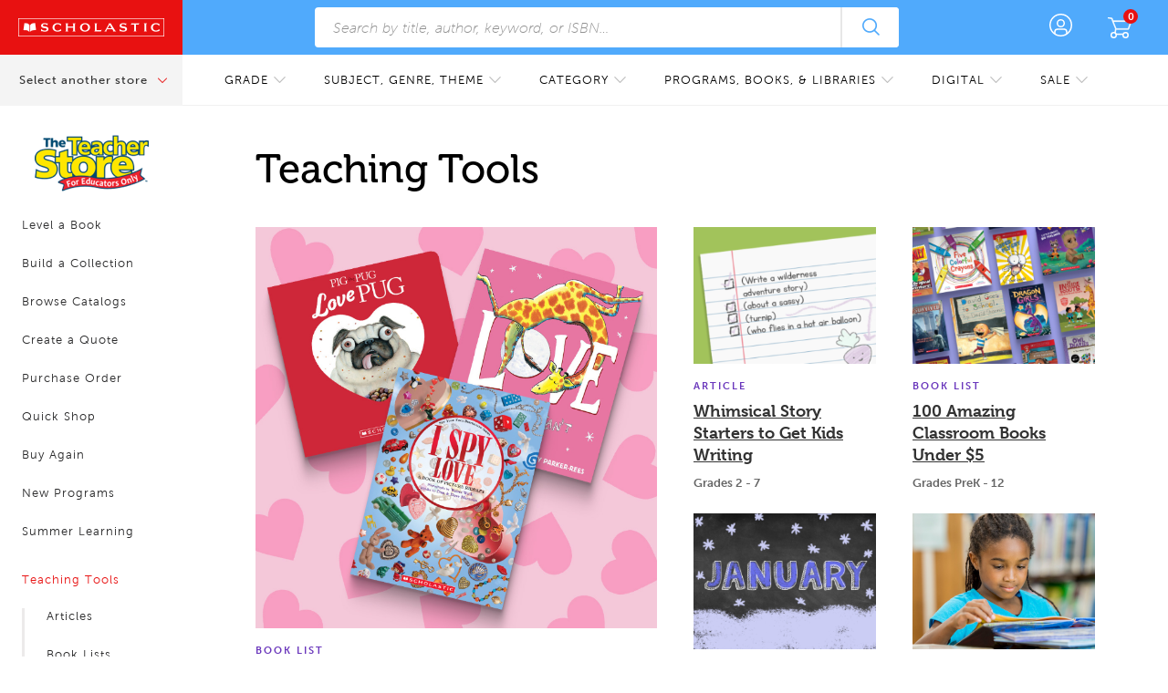

--- FILE ---
content_type: text/html
request_url: https://www.scholastic.com/teachers/teaching-tools/home.html
body_size: 27744
content:
<!DOCTYPE HTML>
<html lang="en-US">
	<head data-attr-tso-domain="https://shop.scholastic.com" data-attr-my-scholastic-domain="https://account.scholastic.com" data-attr-product-api="https://ds-product-api.scholastic.com">
	

	<meta charset="UTF-8"/>
	<meta name="viewport" content="width=device-width, initial-scale=1.0"/>
	
    
<link rel="stylesheet" href="/etc.clientlibs/enterprise/clientlibs/clientlib-site.min.css" type="text/css">


 
	
    
<link rel="stylesheet" href="/etc/designs/scholastic/educator/clientlib-all.min.css" type="text/css">



	<link rel="alternate" type="application/rss+xml" title="Scholastic Teaching Tools" href="https://www.scholastic.com/teachers/teaching-tools/home.rss"/>
	<link rel="stylesheet" href="https://shop.scholastic.com/etc.clientlibs/aso/clientlibs/clientlib-base.min.css"/>
	<link rel="stylesheet" href="https://shop.scholastic.com/etc/designs/scholastic-corporate/clientlibs/vendor.css" type="text/css"/>
	<link rel="stylesheet" href="https://shop.scholastic.com/etc/designs/scholastic-corporate/clientlibs/components/megamenu.css" type="text/css"/>
	<link rel="stylesheet" href="https://shop.scholastic.com/etc/designs/scholastic-corporate/clientlibs/components/brightcovevideo.css" type="text/css"/>
	<link rel="stylesheet" href="https://shop.scholastic.com/on/demandware.static/Sites-tso-us-Site/-/default/v1536222981922/lib/sumoselect/sumoselect.css" type="text/css"/>
	<link rel="stylesheet" href="https://shop.scholastic.com/etc/designs/scholastic/educator/vendor/jquery.css" type="text/css"/>
	<link rel="stylesheet" href="https://shop.scholastic.com/etc/designs/scholastic/vendor/ui-bootstrap-typeahead.css" type="text/css"/>
	<link rel="stylesheet" href="https://shop.scholastic.com/etc/designs/scholastic/educator/core.css" type="text/css"/>
	<link rel="stylesheet" href="https://shop.scholastic.com/etc/designs/scholastic/educator/dw-core.css" type="text/css"/>
	<link rela="stylesheet" href="https://shop.scholastic.com/etc/designs/scholastic/educator/myscholastic.css" type="text/css"/>
	<link rel="stylesheet" href="https://shop.scholastic.com/etc/designs/scholastic/educator/vendor/slick.css" type="text/css"/>
	<link rel="stylesheet" href="https://shop.scholastic.com/etc/designs/scholastic/educator/vendor/sweetalert.css" type="text/css"/>
	<link rel="stylesheet" href="https://shop.scholastic.com/etc/designs/scholastic/educator/components/footer.css" type="text/css"/>
	<link rel="stylesheet" href="https://shop.scholastic.com/etc/designs/scholastic/educator/components/pageHeader.css" type="text/css"/>
	<link rel="stylesheet" href="https://shop.scholastic.com/etc/designs/scholastic/educator/components/CorouselCategoryCard.css" type="text/css"/>
	<link rel="stylesheet" href="https://shop.scholastic.com/etc/designs/scholastic/educator/components/productPageCarousel.css" type="text/css"/>
	<link rel="stylesheet" href="https://use.typekit.net/crd4sfs.css"/>
	
		<link rel="stylesheet" href="https://shop.scholastic.com/etc/designs/scholastic/educator/core/styles/commonUtil.cssmin.css" type="text/css"/>
	
	<script type="text/javascript">
		(function() {
			var channel = "teachers";
			document.write("<scr" + "ipt id='schheadtag' src='" + "//ltm.scholastic.com/ltm/headtag/" 
				+ document.location.hostname + "/" + channel + "'></scr" + "ipt>");
		}());
	</script>
	<script>
		var schemaWebsite = {
			"@context": "http://schema.org",
			"@type": "WebSite",
			"mainEntityOfPage":{
				"@type":"WebPage",
				"@id":"https://www.scholastic.com/teachers/teaching-tools/home.html"
			},
			"relatedLink": "https://www.scholastic.com/teachers/teaching-tools/home.html",
			"image":{
				"@type":"ImageObject",
				"url":"https://shop.scholastic.com/content/dam/scholastic/teachers-ecommerce/logo-old.png",
				"height": "38",
				"width": "127"
			},
			"publisher":{
				"@context": "http://schema.org",
				"@type":"Organization",
				"name":"Scholastic Educators",
				"url":"https://www.scholastic.com/teachers/teaching-tools/home.html"
			},
			"logo":{
				"@type":"ImageObject",
				"url":"",
				"height": "",
				"width": ""
			},
		}

		var script = document.createElement('script');
		script.type = "application/ld+json";
		script.innerHTML = JSON.stringify(schemaWebsite);
		document.querySelector('head').append(script)
	</script>
	<script src="https://shop.scholastic.com/on/demandware.static/Sites-tso-us-Site/-/default/v1537259719715/lib/jquery/jquery-3.5.1.min.js"></script>
	<script type="text/javascript" src="https://shop.scholastic.com/etc/designs/scholastic/vendor/bootstrap-js.js"></script>
	<script type="text/javascript" src="https://shop.scholastic.com/etc/designs/scholastic/educator/myscholastic/scripts/myaccount.js"></script>
	<script defer type="text/javascript" src="https://shop.scholastic.com/etc/designs/scholastic/core.js"></script>
	<script defer type="text/javascript" src="https://shop.scholastic.com/etc/designs/scholastic/educator/components/login/scripts/login.js"></script>
	<script defer type="text/javascript" src="https://shop.scholastic.com/etc/designs/scholastic/educator/vendor/jquery.mCustomScrollbar.min.js"></script>
	<script defer type="text/javascript" src="https://shop.scholastic.com/etc/designs/scholastic/educator/vendor/sweetalert.js"></script>
	<script defer type="text/javascript" src="https://shop.scholastic.com/etc/designs/scholastic/educator/vendor/jquery.sumoselect.min.js"></script>
	<script defer type="text/javascript" src="https://shop.scholastic.com/etc/designs/scholastic/educator/vendor/handlebars.js"></script>
	<script defer type="text/javascript" src="https://shop.scholastic.com/etc/designs/scholastic/educator/vendor/lodash.js"></script>
	<script defer type="text/javascript" src="https://shop.scholastic.com/etc/designs/scholastic/educator/vendor/jquery.lazy.min.js"></script>
	<script defer type="text/javascript" src="https://shop.scholastic.com/on/demandware.static/Sites-tso-us-Site/-/default/v1536222981922/lib/jquery/jquery.simplemodal-1.4.4.js"></script>
	<script defer type="text/javascript" src="https://shop.scholastic.com/on/demandware.static/Sites-tso-us-Site/-/default/v1536222981922/lib/jquery/jquery.custom.touch.js"></script>
	
		<script type="text/javascript" src="https://shop.scholastic.com/etc/designs/scholastic/educator/myscholastic.js"></script>
	
	<script src="https://shop.scholastic.com/etc/designs/scholastic/educator/vendor/jquery.lazy.min.js"></script>
	<script src="https://shop.scholastic.com/etc/designs/scholastic/educator/components/wishlist/scripts/wishlist.js"></script>

	<script defer type="text/javascript" src="/etc/designs/scholastic-corporate/clientlibs/vendor.js"></script>
	<script src="https://cdn.jsdelivr.net/npm/promise-polyfill@8/dist/polyfill.min.js"></script>
	<script async="async" src="https://www.googletagservices.com/tag/js/gpt.js"></script>
	 <script type="text/javascript" src="https://shop.scholastic.com/etc/designs/scholastic/educator/myscholastic/scripts/video.js"></script>
	
	<script type='text/javascript'>
		var SCH = SCH || {}; 
		var googletag = googletag || {};
		googletag.cmd = googletag.cmd || [];
		let pageId = "";
	</script>
	
		<script defer type="text/javascript">
			/*! LAB.js (LABjs :: Loading And Blocking JavaScript)
				v2.0.3 (c) Kyle Simpson
				MIT License
			*/
			(function(o){var K=o.$LAB,y="UseLocalXHR",z="AlwaysPreserveOrder",u="AllowDuplicates",A="CacheBust",B="BasePath",C=/^[^?#]*\//.exec(location.href)[0],D=/^\w+\:\/\/\/?[^\/]+/.exec(C)[0],i=document.head||document.getElementsByTagName("head"),L=(o.opera&&Object.prototype.toString.call(o.opera)=="[object Opera]")||("MozAppearance"in document.documentElement.style),q=document.createElement("script"),E=typeof q.preload=="boolean",r=E||(q.readyState&&q.readyState=="uninitialized"),F=!r&&q.async===true,M=!r&&!F&&!L;function G(a){return Object.prototype.toString.call(a)=="[object Function]"}function H(a){return Object.prototype.toString.call(a)=="[object Array]"}function N(a,c){var b=/^\w+\:\/\//;if(/^\/\/\/?/.test(a)){a=location.protocol+a}else if(!b.test(a)&&a.charAt(0)!="/"){a=(c||"")+a}return b.test(a)?a:((a.charAt(0)=="/"?D:C)+a)}function s(a,c){for(var b in a){if(a.hasOwnProperty(b)){c[b]=a[b]}}return c}function O(a){var c=false;for(var b=0;b<a.scripts.length;b++){if(a.scripts[b].ready&&a.scripts[b].exec_trigger){c=true;a.scripts[b].exec_trigger();a.scripts[b].exec_trigger=null}}return c}function t(a,c,b,d){a.onload=a.onreadystatechange=function(){if((a.readyState&&a.readyState!="complete"&&a.readyState!="loaded")||c[b])return;a.onload=a.onreadystatechange=null;d()}}function I(a){a.ready=a.finished=true;for(var c=0;c<a.finished_listeners.length;c++){a.finished_listeners[c]()}a.ready_listeners=[];a.finished_listeners=[]}function P(d,f,e,g,h){setTimeout(function(){var a,c=f.real_src,b;if("item"in i){if(!i[0]){setTimeout(arguments.callee,25);return}i=i[0]}a=document.createElement("script");if(f.type)a.type=f.type;if(f.charset)a.charset=f.charset;if(h){if(r){e.elem=a;if(E){a.preload=true;a.onpreload=g}else{a.onreadystatechange=function(){if(a.readyState=="loaded")g()}}a.src=c}else if(h&&c.indexOf(D)==0&&d[y]){b=new XMLHttpRequest();b.onreadystatechange=function(){if(b.readyState==4){b.onreadystatechange=function(){};e.text=b.responseText+"\n//@ sourceURL="+c;g()}};b.open("GET",c);b.send()}else{a.type="text/cache-script";t(a,e,"ready",function(){i.removeChild(a);g()});a.src=c;i.insertBefore(a,i.firstChild)}}else if(F){a.async=false;t(a,e,"finished",g);a.src=c;i.insertBefore(a,i.firstChild)}else{t(a,e,"finished",g);a.src=c;i.insertBefore(a,i.firstChild)}},0)}function J(){var l={},Q=r||M,n=[],p={},m;l[y]=true;l[z]=false;l[u]=false;l[A]=false;l[B]="";function R(a,c,b){var d;function f(){if(d!=null){d=null;I(b)}}if(p[c.src].finished)return;if(!a[u])p[c.src].finished=true;d=b.elem||document.createElement("script");if(c.type)d.type=c.type;if(c.charset)d.charset=c.charset;t(d,b,"finished",f);if(b.elem){b.elem=null}else if(b.text){d.onload=d.onreadystatechange=null;d.text=b.text}else{d.src=c.real_src}i.insertBefore(d,i.firstChild);if(b.text){f()}}function S(c,b,d,f){var e,g,h=function(){b.ready_cb(b,function(){R(c,b,e)})},j=function(){b.finished_cb(b,d)};b.src=N(b.src,c[B]);b.real_src=b.src+(c[A]?((/\?.*$/.test(b.src)?"&_":"?_")+~~(Math.random()*1E9)+"="):"");if(!p[b.src])p[b.src]={items:[],finished:false};g=p[b.src].items;if(c[u]||g.length==0){e=g[g.length]={ready:false,finished:false,ready_listeners:[h],finished_listeners:[j]};P(c,b,e,((f)?function(){e.ready=true;for(var a=0;a<e.ready_listeners.length;a++){e.ready_listeners[a]()}e.ready_listeners=[]}:function(){I(e)}),f)}else{e=g[0];if(e.finished){j()}else{e.finished_listeners.push(j)}}}function v(){var e,g=s(l,{}),h=[],j=0,w=false,k;function T(a,c){a.ready=true;a.exec_trigger=c;x()}function U(a,c){a.ready=a.finished=true;a.exec_trigger=null;for(var b=0;b<c.scripts.length;b++){if(!c.scripts[b].finished)return}c.finished=true;x()}function x(){while(j<h.length){if(G(h[j])){try{h[j++]()}catch(err){}continue}else if(!h[j].finished){if(O(h[j]))continue;break}j++}if(j==h.length){w=false;k=false}}function V(){if(!k||!k.scripts){h.push(k={scripts:[],finished:true})}}e={script:function(){for(var f=0;f<arguments.length;f++){(function(a,c){var b;if(!H(a)){c=[a]}for(var d=0;d<c.length;d++){V();a=c[d];if(G(a))a=a();if(!a)continue;if(H(a)){b=[].slice.call(a);b.unshift(d,1);[].splice.apply(c,b);d--;continue}if(typeof a=="string")a={src:a};a=s(a,{ready:false,ready_cb:T,finished:false,finished_cb:U});k.finished=false;k.scripts.push(a);S(g,a,k,(Q&&w));w=true;if(g[z])e.wait()}})(arguments[f],arguments[f])}return e},wait:function(){if(arguments.length>0){for(var a=0;a<arguments.length;a++){h.push(arguments[a])}k=h[h.length-1]}else k=false;x();return e}};return{script:e.script,wait:e.wait,setOptions:function(a){s(a,g);return e}}}m={setGlobalDefaults:function(a){s(a,l);return m},setOptions:function(){return v().setOptions.apply(null,arguments)},script:function(){return v().script.apply(null,arguments)},wait:function(){return v().wait.apply(null,arguments)},queueScript:function(){n[n.length]={type:"script",args:[].slice.call(arguments)};return m},queueWait:function(){n[n.length]={type:"wait",args:[].slice.call(arguments)};return m},runQueue:function(){var a=m,c=n.length,b=c,d;for(;--b>=0;){d=n.shift();a=a[d.type].apply(null,d.args)}return a},noConflict:function(){o.$LAB=K;return m},sandbox:function(){return J()}};return m}o.$LAB=J();(function(a,c,b){if(document.readyState==null&&document[a]){document.readyState="loading";document[a](c,b=function(){document.removeEventListener(c,b,false);document.readyState="complete"},false)}})("addEventListener","DOMContentLoaded")})(this);
		</script>
	
	<title>Scholastic Teaching Tools | Resources for Teachers</title>
	<meta name="description" content="Explore Scholastic Teaching Tools for teaching resources, printables, book lists, and more. Enhance your classroom experience with expert advice!"/>
	<meta name="analytics-properties"/>
		<meta name="pageName" content="home"/>
		<meta name="contentType"/>
		<meta name="template" content="/apps/scholastic/educator/templates/landingpage"/>
		<meta name="gradeList"/>
		<meta name="subjects"/>
		
			<meta name="publishDate"/>
		
		<meta name="robots" content="index, follow"/>
	</meta>
	<meta property="og:title" content="Scholastic Teaching Tools | Resources for Teachers"/>
    <meta property="og:description" content="Explore Scholastic Teaching Tools for teaching resources, printables, book lists, and more. Enhance your classroom experience with expert advice!"/>
	<!-- duplicate canonical tags seo fix -->
    
	<link rel="canonical" href="https://www.scholastic.com/teachers/teaching-tools/home.html"/>
<!-- <script src="https://shop.scholastic.com/etc.clientlibs/aso/clientlibs/clientlib-navigation.min.js "></script> -->
<script type="text/javascript" src="https://cnstrc.com/js/cust/scholastic_tso_FfxNMY.js"></script>
</head>
	<body class="  ASO-AEM-eCommerce tso teacher-store">
	<input type="hidden" id="mode" value="publish"/>
	<<!--div class="container-fluid page-wrapper teachers_page audience_teacher">
	<div class="main-row row">
		<div class="contentcolumn">
			<div class="whiteBg top-fixed-modules ">
				<div class="iparys_inherited">
					<div id="topNav" class="top-iparsys parsys iparsys"></div>
				</div>
			</div>
		</div>
	</div>
</div>
<div id="leftNav" class="left-navigation"></div>-->
<div class="navContainer"></div>
	<div id="contentcolumn">
	<div>
	

	




    
    
    <div class="googleAdConfiguration"><div id="google-ad-configuration" data-google-page-id=" @ context='text'" data-enable-google-ads="false">	
</div></div>


    
    
    <div class="landingPageHeader">
<div class="react-landing-page-header" data-attr-page-content-list="{&#34;cards&#34;:[{&#34;pageTitle&#34;:&#34;25+ Books to Celebrate Valentine&#39;s Day in Class | Scholastic&#34;,&#34;pagePromotionalTitle&#34;:&#34;Giveaway! Enter for the Chance to Win a Class Set of Valentine&#39;s Books&#34;,&#34;promotionalImagePath&#34;:&#34;/content/dam/scholastic/educators/book-lists/010725-valentines-day-books-1-1.jpg&#34;,&#34;gradeRange&#34;:&#34;Grades PreK - 5&#34;,&#34;pageDescription&#34;:&#34;Plus, enter for the chance to win a classroom set of Love From Clifford the Big Red Dog.&#34;,&#34;featureImagePath&#34;:&#34;/content/dam/scholastic/educators/book-lists/010725-valentines-day-books-4-3.jpg&#34;,&#34;pagePath&#34;:&#34;/teachers/teaching-tools/book-lists/39-books-to-celebrate-valentine-s-day.html&#34;,&#34;contentType&#34;:&#34;Book List&#34;,&#34;promotionalRenditionPaths&#34;:[&#34;/content/dam/scholastic/educators/book-lists/010725-valentines-day-books-1-1.jpg/jcr:content/renditions/cq5dam.web.1000.1000.jpeg 1000w&#34;,&#34;/content/dam/scholastic/educators/book-lists/010725-valentines-day-books-1-1.jpg/jcr:content/renditions/010725-valentines-day-books-1-1-m-280-280.png 280w&#34;,&#34;/content/dam/scholastic/educators/book-lists/010725-valentines-day-books-1-1.jpg/jcr:content/renditions/010725-valentines-day-books-1-1-s-200-200.png 200w&#34;,&#34;/content/dam/scholastic/educators/book-lists/010725-valentines-day-books-1-1.jpg/jcr:content/renditions/010725-valentines-day-books-1-1-xxxl-1240-1240.png 1240w&#34;,&#34;/content/dam/scholastic/educators/book-lists/010725-valentines-day-books-1-1.jpg/jcr:content/renditions/cq5dam.thumbnail.48.48.png 48w&#34;,&#34;/content/dam/scholastic/educators/book-lists/010725-valentines-day-books-1-1.jpg/jcr:content/renditions/010725-valentines-day-books-1-1-xxl-710-710.png 710w&#34;,&#34;/content/dam/scholastic/educators/book-lists/010725-valentines-day-books-1-1.jpg/jcr:content/renditions/cq5dam.thumbnail.140.100.png 140w&#34;,&#34;/content/dam/scholastic/educators/book-lists/010725-valentines-day-books-1-1.jpg/jcr:content/renditions/010725-valentines-day-books-1-1-xs-150-150.png 150w&#34;,&#34;/content/dam/scholastic/educators/book-lists/010725-valentines-day-books-1-1.jpg/jcr:content/renditions/010725-valentines-day-books-1-1-xxs-110-110.png 110w&#34;,&#34;/content/dam/scholastic/educators/book-lists/010725-valentines-day-books-1-1.jpg/jcr:content/renditions/010725-valentines-day-books-1-1-xl-520-520.png 520w&#34;],&#34;featureRenditionPaths&#34;:[&#34;/content/dam/scholastic/educators/book-lists/010725-valentines-day-books-4-3.jpg/jcr:content/renditions/cq5dam.web.1000.1000.jpeg 1000w&#34;,&#34;/content/dam/scholastic/educators/book-lists/010725-valentines-day-books-4-3.jpg/jcr:content/renditions/010725-valentines-day-books-4-3-xs-290-218.png 290w&#34;,&#34;/content/dam/scholastic/educators/book-lists/010725-valentines-day-books-4-3.jpg/jcr:content/renditions/010725-valentines-day-books-4-3-l-580-435.png 580w&#34;,&#34;/content/dam/scholastic/educators/book-lists/010725-valentines-day-books-4-3.jpg/jcr:content/renditions/cq5dam.thumbnail.48.48.png 48w&#34;,&#34;/content/dam/scholastic/educators/book-lists/010725-valentines-day-books-4-3.jpg/jcr:content/renditions/cq5dam.thumbnail.140.100.png 140w&#34;,&#34;/content/dam/scholastic/educators/book-lists/010725-valentines-day-books-4-3.jpg/jcr:content/renditions/010725-valentines-day-books-4-3-xxl-880-660.png 880w&#34;,&#34;/content/dam/scholastic/educators/book-lists/010725-valentines-day-books-4-3.jpg/jcr:content/renditions/010725-valentines-day-books-4-3-s-390-292.png 390w&#34;,&#34;/content/dam/scholastic/educators/book-lists/010725-valentines-day-books-4-3.jpg/jcr:content/renditions/010725-valentines-day-books-4-3-xxxl-1240-930.png 1240w&#34;,&#34;/content/dam/scholastic/educators/book-lists/010725-valentines-day-books-4-3.jpg/jcr:content/renditions/010725-valentines-day-books-4-3-xl-680-510.png 680w&#34;]},{&#34;pageTitle&#34;:&#34;Whimsical Story Starters to Get Kids Writing | Scholastic&#34;,&#34;pagePromotionalTitle&#34;:&#34;Whimsical Story Starters to Get Kids Writing&#34;,&#34;promotionalImagePath&#34;:&#34;/content/dam/scholastic/educators/book-lists/032024-story-starters-1-1-.png&#34;,&#34;gradeRange&#34;:&#34;Grades 2 - 7&#34;,&#34;pageDescription&#34;:&#34;Encourage creative thinking in your students with these fun writing prompts. &#34;,&#34;featureImagePath&#34;:&#34;/content/dam/scholastic/educators/book-lists/032024-story-starters-4-3.png&#34;,&#34;pagePath&#34;:&#34;/teachers/teaching-tools/articles/lessons/story-starters.html&#34;,&#34;contentType&#34;:&#34;Article&#34;,&#34;promotionalRenditionPaths&#34;:[&#34;/content/dam/scholastic/educators/book-lists/032024-story-starters-1-1-.png/jcr:content/renditions/032024-story-starters-1-1--xxl-710-710.png 710w&#34;,&#34;/content/dam/scholastic/educators/book-lists/032024-story-starters-1-1-.png/jcr:content/renditions/032024-story-starters-1-1--m-280-280.png 280w&#34;,&#34;/content/dam/scholastic/educators/book-lists/032024-story-starters-1-1-.png/jcr:content/renditions/cq5dam.thumbnail.48.48.png 48w&#34;,&#34;/content/dam/scholastic/educators/book-lists/032024-story-starters-1-1-.png/jcr:content/renditions/032024-story-starters-1-1--xxxl-1240-1240.png 1240w&#34;,&#34;/content/dam/scholastic/educators/book-lists/032024-story-starters-1-1-.png/jcr:content/renditions/032024-story-starters-1-1--l-390-390.png 390w&#34;,&#34;/content/dam/scholastic/educators/book-lists/032024-story-starters-1-1-.png/jcr:content/renditions/cq5dam.thumbnail.140.100.png 140w&#34;,&#34;/content/dam/scholastic/educators/book-lists/032024-story-starters-1-1-.png/jcr:content/renditions/032024-story-starters-1-1--xs-150-150.png 150w&#34;,&#34;/content/dam/scholastic/educators/book-lists/032024-story-starters-1-1-.png/jcr:content/renditions/032024-story-starters-1-1--s-200-200.png 200w&#34;,&#34;/content/dam/scholastic/educators/book-lists/032024-story-starters-1-1-.png/jcr:content/renditions/032024-story-starters-1-1--xxs-110-110.png 110w&#34;],&#34;featureRenditionPaths&#34;:[&#34;/content/dam/scholastic/educators/book-lists/032024-story-starters-4-3.png/jcr:content/renditions/cq5dam.thumbnail.48.48.png 48w&#34;,&#34;/content/dam/scholastic/educators/book-lists/032024-story-starters-4-3.png/jcr:content/renditions/cq5dam.thumbnail.140.100.png 140w&#34;,&#34;/content/dam/scholastic/educators/book-lists/032024-story-starters-4-3.png/jcr:content/renditions/032024-story-starters-4-3-xxs-190-142.png 190w&#34;,&#34;/content/dam/scholastic/educators/book-lists/032024-story-starters-4-3.png/jcr:content/renditions/032024-story-starters-4-3-xs-290-218.png 290w&#34;,&#34;/content/dam/scholastic/educators/book-lists/032024-story-starters-4-3.png/jcr:content/renditions/032024-story-starters-4-3-l-580-435.png 580w&#34;,&#34;/content/dam/scholastic/educators/book-lists/032024-story-starters-4-3.png/jcr:content/renditions/032024-story-starters-4-3-xl-680-510.png 680w&#34;,&#34;/content/dam/scholastic/educators/book-lists/032024-story-starters-4-3.png/jcr:content/renditions/032024-story-starters-4-3-s-390-292.png 390w&#34;,&#34;/content/dam/scholastic/educators/book-lists/032024-story-starters-4-3.png/jcr:content/renditions/032024-story-starters-4-3-m-490-367.png 490w&#34;,&#34;/content/dam/scholastic/educators/book-lists/032024-story-starters-4-3.png/jcr:content/renditions/032024-story-starters-4-3-xxxl-1240-930.png 1240w&#34;]},{&#34;pageTitle&#34;:&#34;100 Amazing Classroom Library Books Under $5 | Scholastic &#34;,&#34;pagePromotionalTitle&#34;:&#34;100 Amazing Classroom Books Under $5&#34;,&#34;promotionalImagePath&#34;:&#34;/content/dam/scholastic/educators/book-lists/011425-classroom-library-books-1-1.jpg&#34;,&#34;gradeRange&#34;:&#34;Grades PreK - 12&#34;,&#34;pageDescription&#34;:&#34;Refresh your shelves with affordable books your students will love. &#34;,&#34;featureImagePath&#34;:&#34;/content/dam/scholastic/educators/book-lists/011425-classroom-library-books-4-3.jpg&#34;,&#34;pagePath&#34;:&#34;/teachers/teaching-tools/book-lists/popular/classroom-library-books-under-5.html&#34;,&#34;contentType&#34;:&#34;Book List&#34;,&#34;promotionalRenditionPaths&#34;:[&#34;/content/dam/scholastic/educators/book-lists/011425-classroom-library-books-1-1.jpg/jcr:content/renditions/cq5dam.web.1000.1000.jpeg 1000w&#34;,&#34;/content/dam/scholastic/educators/book-lists/011425-classroom-library-books-1-1.jpg/jcr:content/renditions/011425-classroom-library-books-1-1-xs-150-150.png 150w&#34;,&#34;/content/dam/scholastic/educators/book-lists/011425-classroom-library-books-1-1.jpg/jcr:content/renditions/011425-classroom-library-books-1-1-s-200-200.png 200w&#34;,&#34;/content/dam/scholastic/educators/book-lists/011425-classroom-library-books-1-1.jpg/jcr:content/renditions/011425-classroom-library-books-1-1-xxl-710-710.png 710w&#34;,&#34;/content/dam/scholastic/educators/book-lists/011425-classroom-library-books-1-1.jpg/jcr:content/renditions/011425-classroom-library-books-1-1-xxxl-1240-1240.png 1240w&#34;,&#34;/content/dam/scholastic/educators/book-lists/011425-classroom-library-books-1-1.jpg/jcr:content/renditions/011425-classroom-library-books-1-1-xxs-110-110.png 110w&#34;,&#34;/content/dam/scholastic/educators/book-lists/011425-classroom-library-books-1-1.jpg/jcr:content/renditions/cq5dam.thumbnail.48.48.png 48w&#34;,&#34;/content/dam/scholastic/educators/book-lists/011425-classroom-library-books-1-1.jpg/jcr:content/renditions/cq5dam.thumbnail.140.100.png 140w&#34;,&#34;/content/dam/scholastic/educators/book-lists/011425-classroom-library-books-1-1.jpg/jcr:content/renditions/011425-classroom-library-books-1-1-l-390-390.png 390w&#34;,&#34;/content/dam/scholastic/educators/book-lists/011425-classroom-library-books-1-1.jpg/jcr:content/renditions/011425-classroom-library-books-1-1-m-280-280.png 280w&#34;,&#34;/content/dam/scholastic/educators/book-lists/011425-classroom-library-books-1-1.jpg/jcr:content/renditions/011425-classroom-library-books-1-1-xl-520-520.png 520w&#34;],&#34;featureRenditionPaths&#34;:[&#34;/content/dam/scholastic/educators/book-lists/011425-classroom-library-books-4-3.jpg/jcr:content/renditions/cq5dam.web.1000.1000.jpeg 1000w&#34;,&#34;/content/dam/scholastic/educators/book-lists/011425-classroom-library-books-4-3.jpg/jcr:content/renditions/011425-classroom-library-books-4-3-xs-290-218.png 290w&#34;,&#34;/content/dam/scholastic/educators/book-lists/011425-classroom-library-books-4-3.jpg/jcr:content/renditions/011425-classroom-library-books-4-3-xxs-190-142.png 190w&#34;,&#34;/content/dam/scholastic/educators/book-lists/011425-classroom-library-books-4-3.jpg/jcr:content/renditions/cq5dam.thumbnail.48.48.png 48w&#34;,&#34;/content/dam/scholastic/educators/book-lists/011425-classroom-library-books-4-3.jpg/jcr:content/renditions/cq5dam.thumbnail.140.100.png 140w&#34;,&#34;/content/dam/scholastic/educators/book-lists/011425-classroom-library-books-4-3.jpg/jcr:content/renditions/011425-classroom-library-books-4-3-s-390-292.png 390w&#34;,&#34;/content/dam/scholastic/educators/book-lists/011425-classroom-library-books-4-3.jpg/jcr:content/renditions/011425-classroom-library-books-4-3-xxxl-1240-930.png 1240w&#34;,&#34;/content/dam/scholastic/educators/book-lists/011425-classroom-library-books-4-3.jpg/jcr:content/renditions/011425-classroom-library-books-4-3-xl-680-510.png 680w&#34;,&#34;/content/dam/scholastic/educators/book-lists/011425-classroom-library-books-4-3.jpg/jcr:content/renditions/011425-classroom-library-books-4-3-m-490-367.png 490w&#34;,&#34;/content/dam/scholastic/educators/book-lists/011425-classroom-library-books-4-3.jpg/jcr:content/renditions/011425-classroom-library-books-4-3-xxl-880-660.png 880w&#34;]},{&#34;pageTitle&#34;:&#34;January Themes for Teaching | Scholastic&#34;,&#34;pagePromotionalTitle&#34;:&#34;January Themes, Lesson Plans, and Resources&#34;,&#34;promotionalImagePath&#34;:&#34;/content/dam/scholastic/educators/collections/112724-january-teaching-themes-1-1.jpg&#34;,&#34;gradeRange&#34;:&#34;Grades PreK - 8&#34;,&#34;pageDescription&#34;:&#34;From learning about arctic animals to the life of Martin Luther King Jr., January is full of teaching opportunities for your classroom.&#34;,&#34;featureImagePath&#34;:&#34;/content/dam/scholastic/educators/collections/112724-january-teaching-themes-4-3.jpg&#34;,&#34;pagePath&#34;:&#34;/teachers/teaching-tools/collections/january-themes-school.html&#34;,&#34;contentType&#34;:&#34;Collection&#34;,&#34;promotionalRenditionPaths&#34;:[&#34;/content/dam/scholastic/educators/collections/112724-january-teaching-themes-1-1.jpg/jcr:content/renditions/cq5dam.web.1000.1000.jpeg 1000w&#34;,&#34;/content/dam/scholastic/educators/collections/112724-january-teaching-themes-1-1.jpg/jcr:content/renditions/112724-january-teaching-themes-1-1-xl-520-520.png 520w&#34;,&#34;/content/dam/scholastic/educators/collections/112724-january-teaching-themes-1-1.jpg/jcr:content/renditions/112724-january-teaching-themes-1-1-xxl-710-710.png 710w&#34;,&#34;/content/dam/scholastic/educators/collections/112724-january-teaching-themes-1-1.jpg/jcr:content/renditions/112724-january-teaching-themes-1-1-xs-150-150.png 150w&#34;,&#34;/content/dam/scholastic/educators/collections/112724-january-teaching-themes-1-1.jpg/jcr:content/renditions/cq5dam.thumbnail.48.48.png 48w&#34;,&#34;/content/dam/scholastic/educators/collections/112724-january-teaching-themes-1-1.jpg/jcr:content/renditions/cq5dam.thumbnail.140.100.png 140w&#34;,&#34;/content/dam/scholastic/educators/collections/112724-january-teaching-themes-1-1.jpg/jcr:content/renditions/112724-january-teaching-themes-1-1-xxs-110-110.png 110w&#34;,&#34;/content/dam/scholastic/educators/collections/112724-january-teaching-themes-1-1.jpg/jcr:content/renditions/112724-january-teaching-themes-1-1-m-280-280.png 280w&#34;,&#34;/content/dam/scholastic/educators/collections/112724-january-teaching-themes-1-1.jpg/jcr:content/renditions/112724-january-teaching-themes-1-1-l-390-390.png 390w&#34;,&#34;/content/dam/scholastic/educators/collections/112724-january-teaching-themes-1-1.jpg/jcr:content/renditions/112724-january-teaching-themes-1-1-xxxl-1240-1240.png 1240w&#34;],&#34;featureRenditionPaths&#34;:[&#34;/content/dam/scholastic/educators/collections/112724-january-teaching-themes-4-3.jpg/jcr:content/renditions/cq5dam.web.1000.1000.jpeg 1000w&#34;,&#34;/content/dam/scholastic/educators/collections/112724-january-teaching-themes-4-3.jpg/jcr:content/renditions/112724-january-teaching-themes-4-3-xxs-190-142.png 190w&#34;,&#34;/content/dam/scholastic/educators/collections/112724-january-teaching-themes-4-3.jpg/jcr:content/renditions/112724-january-teaching-themes-4-3-xxl-880-660.png 880w&#34;,&#34;/content/dam/scholastic/educators/collections/112724-january-teaching-themes-4-3.jpg/jcr:content/renditions/cq5dam.thumbnail.48.48.png 48w&#34;,&#34;/content/dam/scholastic/educators/collections/112724-january-teaching-themes-4-3.jpg/jcr:content/renditions/112724-january-teaching-themes-4-3-m-490-367.png 490w&#34;,&#34;/content/dam/scholastic/educators/collections/112724-january-teaching-themes-4-3.jpg/jcr:content/renditions/cq5dam.thumbnail.140.100.png 140w&#34;,&#34;/content/dam/scholastic/educators/collections/112724-january-teaching-themes-4-3.jpg/jcr:content/renditions/112724-january-teaching-themes-4-3-l-580-435.png 580w&#34;,&#34;/content/dam/scholastic/educators/collections/112724-january-teaching-themes-4-3.jpg/jcr:content/renditions/112724-january-teaching-themes-4-3-xs-290-218.png 290w&#34;,&#34;/content/dam/scholastic/educators/collections/112724-january-teaching-themes-4-3.jpg/jcr:content/renditions/112724-january-teaching-themes-4-3-xxxl-1240-930.png 1240w&#34;,&#34;/content/dam/scholastic/educators/collections/112724-january-teaching-themes-4-3.jpg/jcr:content/renditions/112724-january-teaching-themes-4-3-xl-680-510.png 680w&#34;,&#34;/content/dam/scholastic/educators/collections/112724-january-teaching-themes-4-3.jpg/jcr:content/renditions/112724-january-teaching-themes-4-3-s-390-292.png 390w&#34;]},{&#34;pageTitle&#34;:&#34;Raise Classroom Funds With ClassroomsCount™&#34;,&#34;featureImagePath&#34;:&#34;/content/dam/scholastic/educators/campaigns/file.jpg&#34;,&#34;pagePath&#34;:&#34;/teachers/teaching-tools/classroom-funds/funds-marketing.html&#34;,&#34;promotionalRenditionPaths&#34;:[],&#34;featureRenditionPaths&#34;:[&#34;/content/dam/scholastic/educators/campaigns/file.jpg/jcr:content/renditions/cq5dam.web.1000.1000.jpeg 1000w&#34;,&#34;/content/dam/scholastic/educators/campaigns/file.jpg/jcr:content/renditions/file-xxl-880-660.png 880w&#34;,&#34;/content/dam/scholastic/educators/campaigns/file.jpg/jcr:content/renditions/file-xxs-190-142.png 190w&#34;,&#34;/content/dam/scholastic/educators/campaigns/file.jpg/jcr:content/renditions/cq5dam.thumbnail.48.48.png 48w&#34;,&#34;/content/dam/scholastic/educators/campaigns/file.jpg/jcr:content/renditions/cq5dam.thumbnail.140.100.png 140w&#34;,&#34;/content/dam/scholastic/educators/campaigns/file.jpg/jcr:content/renditions/file-xl-680-510.png 680w&#34;,&#34;/content/dam/scholastic/educators/campaigns/file.jpg/jcr:content/renditions/file-s-390-292.png 390w&#34;,&#34;/content/dam/scholastic/educators/campaigns/file.jpg/jcr:content/renditions/file-m-490-367.png 490w&#34;,&#34;/content/dam/scholastic/educators/campaigns/file.jpg/jcr:content/renditions/file-l-580-435.png 580w&#34;,&#34;/content/dam/scholastic/educators/campaigns/file.jpg/jcr:content/renditions/file-xs-290-218.png 290w&#34;]}]}"></div>
</div>


    
    
    <div class="googleAd"><!-- we add null as a case because enableAds will always be null on page creation even if the radio button is checked
this is because the property is not processed into jcr until you open up the dialog and press accept -->
</div>


    
    
    <div class="landingPageCTAWrapper">
<div class="react-landing-page-cta-wrapper" data-call-to-action-list="{&#34;iconPath&#34;:&#34;/content/dam/scholastic/educators/icons/magazines@2x.png&#34;,&#34;callToActionTitle&#34;:&#34;Essential Books &amp; Resources&#34;,&#34;callToActionText&#34;:&#34;Shop The Teacher Store&#34;,&#34;callToActionPath&#34;:&#34;https://shop.scholastic.com/teachers-ecommerce/teacher/tsohomepage.html&#34;},{&#34;iconPath&#34;:&#34;/content/dam/scholastic/educators/icons/magazines@2x.png &#34;,&#34;callToActionTitle&#34;:&#34;Looking for Classroom Magazines?&#34;,&#34;callToActionText&#34;:&#34;GO TO CLASSROOM MAGAZINES&#34;,&#34;callToActionPath&#34;:&#34;https://classroommagazines.scholastic.com/?esp=TEA/ib/2024-02-21//txtl/home/classroom-mags////&#34;}"></div></div>


    
    
    <div class="relatedContent">

<div>
	<div class="react-related-content" data-title="Trending Teaching Themes" data-page-content-list="{&#34;cards&#34;:[{&#34;pageTitle&#34;:&#34;Winter Reads for $5 and Under | Scholastic&#34;,&#34;pagePromotionalTitle&#34;:&#34;Winter Reads for $5 and Under!&#34;,&#34;promotionalImagePath&#34;:&#34;/content/dam/scholastic/educators/book-lists/102325-winter-books-1-1.png&#34;,&#34;gradeRange&#34;:&#34;Grades PreK - 3&#34;,&#34;pageDescription&#34;:&#34;The weather outside may be frightful, but our book deals are delightful!&#34;,&#34;featureImagePath&#34;:&#34;/content/dam/scholastic/educators/book-lists/102325-winter-books-4-3.png&#34;,&#34;pagePath&#34;:&#34;/teachers/teaching-tools/book-lists/holiday/winter-reads-for-3-and-under.html&#34;,&#34;contentType&#34;:&#34;Book List&#34;,&#34;promotionalRenditionPaths&#34;:[&#34;/content/dam/scholastic/educators/book-lists/102325-winter-books-1-1.png/jcr:content/renditions/102325-winter-books-1-1-xxs-110-110.png 110w&#34;,&#34;/content/dam/scholastic/educators/book-lists/102325-winter-books-1-1.png/jcr:content/renditions/102325-winter-books-1-1-xl-520-520.png 520w&#34;,&#34;/content/dam/scholastic/educators/book-lists/102325-winter-books-1-1.png/jcr:content/renditions/102325-winter-books-1-1-xxxl-1240-1240.png 1240w&#34;,&#34;/content/dam/scholastic/educators/book-lists/102325-winter-books-1-1.png/jcr:content/renditions/102325-winter-books-1-1-xxl-710-710.png 710w&#34;,&#34;/content/dam/scholastic/educators/book-lists/102325-winter-books-1-1.png/jcr:content/renditions/cq5dam.thumbnail.48.48.png 48w&#34;,&#34;/content/dam/scholastic/educators/book-lists/102325-winter-books-1-1.png/jcr:content/renditions/cq5dam.thumbnail.140.100.png 140w&#34;,&#34;/content/dam/scholastic/educators/book-lists/102325-winter-books-1-1.png/jcr:content/renditions/102325-winter-books-1-1-l-390-390.png 390w&#34;,&#34;/content/dam/scholastic/educators/book-lists/102325-winter-books-1-1.png/jcr:content/renditions/102325-winter-books-1-1-s-200-200.png 200w&#34;,&#34;/content/dam/scholastic/educators/book-lists/102325-winter-books-1-1.png/jcr:content/renditions/102325-winter-books-1-1-m-280-280.png 280w&#34;,&#34;/content/dam/scholastic/educators/book-lists/102325-winter-books-1-1.png/jcr:content/renditions/102325-winter-books-1-1-xs-150-150.png 150w&#34;],&#34;featureRenditionPaths&#34;:[&#34;/content/dam/scholastic/educators/book-lists/102325-winter-books-4-3.png/jcr:content/renditions/102325-winter-books-4-3-m-490-367.png 490w&#34;,&#34;/content/dam/scholastic/educators/book-lists/102325-winter-books-4-3.png/jcr:content/renditions/cq5dam.thumbnail.48.48.png 48w&#34;,&#34;/content/dam/scholastic/educators/book-lists/102325-winter-books-4-3.png/jcr:content/renditions/102325-winter-books-4-3-xxs-190-142.png 190w&#34;,&#34;/content/dam/scholastic/educators/book-lists/102325-winter-books-4-3.png/jcr:content/renditions/cq5dam.thumbnail.140.100.png 140w&#34;,&#34;/content/dam/scholastic/educators/book-lists/102325-winter-books-4-3.png/jcr:content/renditions/102325-winter-books-4-3-xs-290-218.png 290w&#34;,&#34;/content/dam/scholastic/educators/book-lists/102325-winter-books-4-3.png/jcr:content/renditions/102325-winter-books-4-3-xxxl-1240-930.png 1240w&#34;,&#34;/content/dam/scholastic/educators/book-lists/102325-winter-books-4-3.png/jcr:content/renditions/102325-winter-books-4-3-xl-680-510.png 680w&#34;,&#34;/content/dam/scholastic/educators/book-lists/102325-winter-books-4-3.png/jcr:content/renditions/102325-winter-books-4-3-s-390-292.png 390w&#34;]},{&#34;pageTitle&#34;:&#34;February Themes for Teaching | Scholastic&#34;,&#34;pagePromotionalTitle&#34;:&#34;February Themes for Teaching&#34;,&#34;promotionalImagePath&#34;:&#34;/content/dam/scholastic/educators/collections/010424-february-teaching-topics-1-1.jpeg&#34;,&#34;gradeRange&#34;:&#34;Grades PreK - 8&#34;,&#34;pageDescription&#34;:&#34;From Valentine\u2019s Day to Groundhog Day and Lunar New Year, February is full of learning opportunities for your classroom.&amp;nbsp;&amp;nbsp;&amp;nbsp;&amp;nbsp;&amp;nbsp;&amp;nbsp;&#34;,&#34;featureImagePath&#34;:&#34;/content/dam/scholastic/educators/collections/010424-february-teaching-topics-4-3.jpeg&#34;,&#34;pagePath&#34;:&#34;/teachers/teaching-tools/collections/february-themes-school.html&#34;,&#34;contentType&#34;:&#34;Collection&#34;,&#34;promotionalRenditionPaths&#34;:[&#34;/content/dam/scholastic/educators/collections/010424-february-teaching-topics-1-1.jpeg/jcr:content/renditions/cq5dam.web.1000.1000.jpeg 1000w&#34;,&#34;/content/dam/scholastic/educators/collections/010424-february-teaching-topics-1-1.jpeg/jcr:content/renditions/010424-february-teaching-topics-1-1-xxl-710-710.png 710w&#34;,&#34;/content/dam/scholastic/educators/collections/010424-february-teaching-topics-1-1.jpeg/jcr:content/renditions/010424-february-teaching-topics-1-1-m-280-280.png 280w&#34;,&#34;/content/dam/scholastic/educators/collections/010424-february-teaching-topics-1-1.jpeg/jcr:content/renditions/010424-february-teaching-topics-1-1-xxs-110-110.png 110w&#34;,&#34;/content/dam/scholastic/educators/collections/010424-february-teaching-topics-1-1.jpeg/jcr:content/renditions/cq5dam.thumbnail.48.48.png 48w&#34;,&#34;/content/dam/scholastic/educators/collections/010424-february-teaching-topics-1-1.jpeg/jcr:content/renditions/cq5dam.thumbnail.140.100.png 140w&#34;,&#34;/content/dam/scholastic/educators/collections/010424-february-teaching-topics-1-1.jpeg/jcr:content/renditions/010424-february-teaching-topics-1-1-xl-520-520.png 520w&#34;,&#34;/content/dam/scholastic/educators/collections/010424-february-teaching-topics-1-1.jpeg/jcr:content/renditions/010424-february-teaching-topics-1-1-s-200-200.png 200w&#34;,&#34;/content/dam/scholastic/educators/collections/010424-february-teaching-topics-1-1.jpeg/jcr:content/renditions/010424-february-teaching-topics-1-1-xxxl-1240-1240.png 1240w&#34;,&#34;/content/dam/scholastic/educators/collections/010424-february-teaching-topics-1-1.jpeg/jcr:content/renditions/010424-february-teaching-topics-1-1-xs-150-150.png 150w&#34;],&#34;featureRenditionPaths&#34;:[&#34;/content/dam/scholastic/educators/collections/010424-february-teaching-topics-4-3.jpeg/jcr:content/renditions/cq5dam.web.1000.1000.jpeg 1000w&#34;,&#34;/content/dam/scholastic/educators/collections/010424-february-teaching-topics-4-3.jpeg/jcr:content/renditions/010424-february-teaching-topics-4-3-xxl-880-660.png 880w&#34;,&#34;/content/dam/scholastic/educators/collections/010424-february-teaching-topics-4-3.jpeg/jcr:content/renditions/cq5dam.thumbnail.48.48.png 48w&#34;,&#34;/content/dam/scholastic/educators/collections/010424-february-teaching-topics-4-3.jpeg/jcr:content/renditions/cq5dam.thumbnail.140.100.png 140w&#34;,&#34;/content/dam/scholastic/educators/collections/010424-february-teaching-topics-4-3.jpeg/jcr:content/renditions/010424-february-teaching-topics-4-3-xxxl-1240-930.png 1240w&#34;,&#34;/content/dam/scholastic/educators/collections/010424-february-teaching-topics-4-3.jpeg/jcr:content/renditions/010424-february-teaching-topics-4-3-m-490-367.png 490w&#34;,&#34;/content/dam/scholastic/educators/collections/010424-february-teaching-topics-4-3.jpeg/jcr:content/renditions/010424-february-teaching-topics-4-3-xs-290-218.png 290w&#34;,&#34;/content/dam/scholastic/educators/collections/010424-february-teaching-topics-4-3.jpeg/jcr:content/renditions/010424-february-teaching-topics-4-3-xxs-190-142.png 190w&#34;,&#34;/content/dam/scholastic/educators/collections/010424-february-teaching-topics-4-3.jpeg/jcr:content/renditions/010424-february-teaching-topics-4-3-s-390-292.png 390w&#34;,&#34;/content/dam/scholastic/educators/collections/010424-february-teaching-topics-4-3.jpeg/jcr:content/renditions/010424-february-teaching-topics-4-3-l-580-435.png 580w&#34;]},{&#34;pageTitle&#34;:&#34;20+ Favorite Snow and Snowmen Stories | Scholastic&#34;,&#34;pagePromotionalTitle&#34;:&#34;20+ Favorite Snow and Snowmen Stories to Celebrate the Joys of Winter&#34;,&#34;promotionalImagePath&#34;:&#34;/content/dam/scholastic/educators/book-lists/102825-snow-books-1-1.png&#34;,&#34;gradeRange&#34;:&#34;Grades PreK - 4&#34;,&#34;pageDescription&#34;:&#34;Share the wonders of winter with students using these fiction and nonfiction books about snow and snowmen.&#34;,&#34;featureImagePath&#34;:&#34;/content/dam/scholastic/educators/book-lists/102825-snow-books-4-3.png&#34;,&#34;pagePath&#34;:&#34;/teachers/teaching-tools/book-lists/27-favorite-snow-and-snowmen-stories.html&#34;,&#34;contentType&#34;:&#34;Book List&#34;,&#34;promotionalRenditionPaths&#34;:[&#34;/content/dam/scholastic/educators/book-lists/102825-snow-books-1-1.png/jcr:content/renditions/102825-snow-books-1-1-xs-150-150.png 150w&#34;,&#34;/content/dam/scholastic/educators/book-lists/102825-snow-books-1-1.png/jcr:content/renditions/102825-snow-books-1-1-m-280-280.png 280w&#34;,&#34;/content/dam/scholastic/educators/book-lists/102825-snow-books-1-1.png/jcr:content/renditions/102825-snow-books-1-1-l-390-390.png 390w&#34;,&#34;/content/dam/scholastic/educators/book-lists/102825-snow-books-1-1.png/jcr:content/renditions/cq5dam.thumbnail.48.48.png 48w&#34;,&#34;/content/dam/scholastic/educators/book-lists/102825-snow-books-1-1.png/jcr:content/renditions/cq5dam.thumbnail.140.100.png 140w&#34;,&#34;/content/dam/scholastic/educators/book-lists/102825-snow-books-1-1.png/jcr:content/renditions/102825-snow-books-1-1-s-200-200.png 200w&#34;,&#34;/content/dam/scholastic/educators/book-lists/102825-snow-books-1-1.png/jcr:content/renditions/102825-snow-books-1-1-xxl-710-710.png 710w&#34;,&#34;/content/dam/scholastic/educators/book-lists/102825-snow-books-1-1.png/jcr:content/renditions/102825-snow-books-1-1-xxxl-1240-1240.png 1240w&#34;,&#34;/content/dam/scholastic/educators/book-lists/102825-snow-books-1-1.png/jcr:content/renditions/102825-snow-books-1-1-xl-520-520.png 520w&#34;,&#34;/content/dam/scholastic/educators/book-lists/102825-snow-books-1-1.png/jcr:content/renditions/102825-snow-books-1-1-xxs-110-110.png 110w&#34;],&#34;featureRenditionPaths&#34;:[&#34;/content/dam/scholastic/educators/book-lists/102825-snow-books-4-3.png/jcr:content/renditions/102825-snow-books-4-3-xs-290-218.png 290w&#34;,&#34;/content/dam/scholastic/educators/book-lists/102825-snow-books-4-3.png/jcr:content/renditions/cq5dam.thumbnail.48.48.png 48w&#34;,&#34;/content/dam/scholastic/educators/book-lists/102825-snow-books-4-3.png/jcr:content/renditions/cq5dam.thumbnail.140.100.png 140w&#34;,&#34;/content/dam/scholastic/educators/book-lists/102825-snow-books-4-3.png/jcr:content/renditions/102825-snow-books-4-3-s-390-292.png 390w&#34;,&#34;/content/dam/scholastic/educators/book-lists/102825-snow-books-4-3.png/jcr:content/renditions/102825-snow-books-4-3-xxl-880-660.png 880w&#34;,&#34;/content/dam/scholastic/educators/book-lists/102825-snow-books-4-3.png/jcr:content/renditions/102825-snow-books-4-3-m-490-367.png 490w&#34;,&#34;/content/dam/scholastic/educators/book-lists/102825-snow-books-4-3.png/jcr:content/renditions/102825-snow-books-4-3-xl-680-510.png 680w&#34;,&#34;/content/dam/scholastic/educators/book-lists/102825-snow-books-4-3.png/jcr:content/renditions/102825-snow-books-4-3-xxxl-1240-930.png 1240w&#34;,&#34;/content/dam/scholastic/educators/book-lists/102825-snow-books-4-3.png/jcr:content/renditions/102825-snow-books-4-3-l-580-435.png 580w&#34;,&#34;/content/dam/scholastic/educators/book-lists/102825-snow-books-4-3.png/jcr:content/renditions/102825-snow-books-4-3-xxs-190-142.png 190w&#34;]},{&#34;pageTitle&#34;:&#34;The Best Hibernation Books to Help Kids Understand the Winter World | Scholastic &#34;,&#34;pagePromotionalTitle&#34;:&#34;Zzz... The Best Books About Hibernation (With 11 Fun Writing Prompts)&amp;nbsp;&#34;,&#34;promotionalImagePath&#34;:&#34;/content/dam/scholastic/educators/book-lists/101625-hibernation-books-1-1.png&#34;,&#34;gradeRange&#34;:&#34;Grades PreK - 12&#34;,&#34;pageDescription&#34;:&#34;Teach your students how animals sleep through winter with these cozy classroom books about bears and other hibernating animals.  &#34;,&#34;featureImagePath&#34;:&#34;/content/dam/scholastic/educators/book-lists/101625-hibernation-books-4-3.png&#34;,&#34;pagePath&#34;:&#34;/teachers/teaching-tools/book-lists/subject/hibernation-migration-kids-books.html&#34;,&#34;contentType&#34;:&#34;Book List&#34;,&#34;promotionalRenditionPaths&#34;:[&#34;/content/dam/scholastic/educators/book-lists/101625-hibernation-books-1-1.png/jcr:content/renditions/cq5dam.thumbnail.48.48.png 48w&#34;,&#34;/content/dam/scholastic/educators/book-lists/101625-hibernation-books-1-1.png/jcr:content/renditions/101625-hibernation-books-1-1-s-200-200.png 200w&#34;,&#34;/content/dam/scholastic/educators/book-lists/101625-hibernation-books-1-1.png/jcr:content/renditions/cq5dam.thumbnail.140.100.png 140w&#34;,&#34;/content/dam/scholastic/educators/book-lists/101625-hibernation-books-1-1.png/jcr:content/renditions/101625-hibernation-books-1-1-xxxl-1240-1240.png 1240w&#34;,&#34;/content/dam/scholastic/educators/book-lists/101625-hibernation-books-1-1.png/jcr:content/renditions/101625-hibernation-books-1-1-xl-520-520.png 520w&#34;,&#34;/content/dam/scholastic/educators/book-lists/101625-hibernation-books-1-1.png/jcr:content/renditions/101625-hibernation-books-1-1-xxs-110-110.png 110w&#34;,&#34;/content/dam/scholastic/educators/book-lists/101625-hibernation-books-1-1.png/jcr:content/renditions/101625-hibernation-books-1-1-m-280-280.png 280w&#34;,&#34;/content/dam/scholastic/educators/book-lists/101625-hibernation-books-1-1.png/jcr:content/renditions/101625-hibernation-books-1-1-xs-150-150.png 150w&#34;],&#34;featureRenditionPaths&#34;:[&#34;/content/dam/scholastic/educators/book-lists/101625-hibernation-books-4-3.png/jcr:content/renditions/101625-hibernation-books-4-3-xxs-190-142.png 190w&#34;,&#34;/content/dam/scholastic/educators/book-lists/101625-hibernation-books-4-3.png/jcr:content/renditions/101625-hibernation-books-4-3-xs-290-218.png 290w&#34;,&#34;/content/dam/scholastic/educators/book-lists/101625-hibernation-books-4-3.png/jcr:content/renditions/cq5dam.thumbnail.48.48.png 48w&#34;,&#34;/content/dam/scholastic/educators/book-lists/101625-hibernation-books-4-3.png/jcr:content/renditions/101625-hibernation-books-4-3-xl-680-510.png 680w&#34;,&#34;/content/dam/scholastic/educators/book-lists/101625-hibernation-books-4-3.png/jcr:content/renditions/cq5dam.thumbnail.140.100.png 140w&#34;,&#34;/content/dam/scholastic/educators/book-lists/101625-hibernation-books-4-3.png/jcr:content/renditions/101625-hibernation-books-4-3-xxl-880-660.png 880w&#34;,&#34;/content/dam/scholastic/educators/book-lists/101625-hibernation-books-4-3.png/jcr:content/renditions/101625-hibernation-books-4-3-l-580-435.png 580w&#34;,&#34;/content/dam/scholastic/educators/book-lists/101625-hibernation-books-4-3.png/jcr:content/renditions/101625-hibernation-books-4-3-s-390-292.png 390w&#34;,&#34;/content/dam/scholastic/educators/book-lists/101625-hibernation-books-4-3.png/jcr:content/renditions/101625-hibernation-books-4-3-xxxl-1240-930.png 1240w&#34;,&#34;/content/dam/scholastic/educators/book-lists/101625-hibernation-books-4-3.png/jcr:content/renditions/101625-hibernation-books-4-3-m-490-367.png 490w&#34;]},{&#34;pageTitle&#34;:&#34;31 New Year\u2019s Resolutions Writing Prompts | Scholastic&#34;,&#34;pagePromotionalTitle&#34;:&#34;31 New Year\u2019s Resolutions Writing Prompts&#34;,&#34;promotionalImagePath&#34;:&#34;/content/dam/scholastic/educators/articles/new-year-writing-prompts-1-1.jpg&#34;,&#34;gradeRange&#34;:&#34;Grades K - 6&#34;,&#34;pageDescription&#34;:&#34;Use these writing prompts to encourage your students to make meaningful goals and resolutions for the year ahead. &#34;,&#34;featureImagePath&#34;:&#34;/content/dam/scholastic/educators/articles/new-year-writing-prompts-4-3.jpg&#34;,&#34;pagePath&#34;:&#34;/teachers/teaching-tools/articles/holiday/31-new-year-s-resolutions-writing-prompts.html&#34;,&#34;contentType&#34;:&#34;Article&#34;,&#34;promotionalRenditionPaths&#34;:[&#34;/content/dam/scholastic/educators/articles/new-year-writing-prompts-1-1.jpg/jcr:content/renditions/cq5dam.web.1000.1000.jpeg 1000w&#34;,&#34;/content/dam/scholastic/educators/articles/new-year-writing-prompts-1-1.jpg/jcr:content/renditions/new-year-writing-prompts-1-1-xxxl-1240-1240.png 1240w&#34;,&#34;/content/dam/scholastic/educators/articles/new-year-writing-prompts-1-1.jpg/jcr:content/renditions/new-year-writing-prompts-1-1-xs-150-150.png 150w&#34;,&#34;/content/dam/scholastic/educators/articles/new-year-writing-prompts-1-1.jpg/jcr:content/renditions/cq5dam.thumbnail.48.48.png 48w&#34;,&#34;/content/dam/scholastic/educators/articles/new-year-writing-prompts-1-1.jpg/jcr:content/renditions/cq5dam.thumbnail.140.100.png 140w&#34;,&#34;/content/dam/scholastic/educators/articles/new-year-writing-prompts-1-1.jpg/jcr:content/renditions/new-year-writing-prompts-1-1-xxs-110-110.png 110w&#34;,&#34;/content/dam/scholastic/educators/articles/new-year-writing-prompts-1-1.jpg/jcr:content/renditions/new-year-writing-prompts-1-1-l-390-390.png 390w&#34;,&#34;/content/dam/scholastic/educators/articles/new-year-writing-prompts-1-1.jpg/jcr:content/renditions/new-year-writing-prompts-1-1-m-280-280.png 280w&#34;,&#34;/content/dam/scholastic/educators/articles/new-year-writing-prompts-1-1.jpg/jcr:content/renditions/new-year-writing-prompts-1-1-xxl-710-710.png 710w&#34;],&#34;featureRenditionPaths&#34;:[&#34;/content/dam/scholastic/educators/articles/new-year-writing-prompts-4-3.jpg/jcr:content/renditions/cq5dam.web.1000.1000.jpeg 1000w&#34;,&#34;/content/dam/scholastic/educators/articles/new-year-writing-prompts-4-3.jpg/jcr:content/renditions/new-year-writing-prompts-4-3-m-490-367.png 490w&#34;,&#34;/content/dam/scholastic/educators/articles/new-year-writing-prompts-4-3.jpg/jcr:content/renditions/new-year-writing-prompts-4-3-xs-290-218.png 290w&#34;,&#34;/content/dam/scholastic/educators/articles/new-year-writing-prompts-4-3.jpg/jcr:content/renditions/new-year-writing-prompts-4-3-xxl-880-660.png 880w&#34;,&#34;/content/dam/scholastic/educators/articles/new-year-writing-prompts-4-3.jpg/jcr:content/renditions/new-year-writing-prompts-4-3-xxxl-1240-930.png 1240w&#34;,&#34;/content/dam/scholastic/educators/articles/new-year-writing-prompts-4-3.jpg/jcr:content/renditions/new-year-writing-prompts-4-3-l-580-435.png 580w&#34;,&#34;/content/dam/scholastic/educators/articles/new-year-writing-prompts-4-3.jpg/jcr:content/renditions/cq5dam.thumbnail.48.48.png 48w&#34;,&#34;/content/dam/scholastic/educators/articles/new-year-writing-prompts-4-3.jpg/jcr:content/renditions/cq5dam.thumbnail.140.100.png 140w&#34;,&#34;/content/dam/scholastic/educators/articles/new-year-writing-prompts-4-3.jpg/jcr:content/renditions/new-year-writing-prompts-4-3-xxs-190-142.png 190w&#34;,&#34;/content/dam/scholastic/educators/articles/new-year-writing-prompts-4-3.jpg/jcr:content/renditions/new-year-writing-prompts-4-3-xl-680-510.png 680w&#34;,&#34;/content/dam/scholastic/educators/articles/new-year-writing-prompts-4-3.jpg/jcr:content/renditions/new-year-writing-prompts-4-3-s-390-292.png 390w&#34;]},{&#34;pageTitle&#34;:&#34;Teach About Weather in Class for Groundhog Day | Scholastic&#34;,&#34;pagePromotionalTitle&#34;:&#34;Teach About Weather in Class for Groundhog Day&#34;,&#34;promotionalImagePath&#34;:&#34;/content/dam/scholastic/educators/articles/teach-weather-groundhog-dayr-1-1.jpg&#34;,&#34;gradeRange&#34;:&#34;Grades PreK - 3&#34;,&#34;pageDescription&#34;:&#34;Try this fun weather investigation unit to research, predict, and report on whether Punxsutawney Phil will see his shadow. Plus, Groundhog Day printables!&#34;,&#34;featureImagePath&#34;:&#34;/content/dam/scholastic/educators/articles/teach-weather-groundhog-day-4-3.jpg&#34;,&#34;pagePath&#34;:&#34;/teachers/teaching-tools/articles/lessons/groundhog-day-activities.html&#34;,&#34;contentType&#34;:&#34;Article&#34;,&#34;promotionalRenditionPaths&#34;:[&#34;/content/dam/scholastic/educators/articles/teach-weather-groundhog-dayr-1-1.jpg/jcr:content/renditions/cq5dam.web.1000.1000.jpeg 1000w&#34;,&#34;/content/dam/scholastic/educators/articles/teach-weather-groundhog-dayr-1-1.jpg/jcr:content/renditions/teach-weather-groundhog-dayr-1-1-xs-150-150.png 150w&#34;,&#34;/content/dam/scholastic/educators/articles/teach-weather-groundhog-dayr-1-1.jpg/jcr:content/renditions/cq5dam.thumbnail.48.48.png 48w&#34;,&#34;/content/dam/scholastic/educators/articles/teach-weather-groundhog-dayr-1-1.jpg/jcr:content/renditions/cq5dam.thumbnail.140.100.png 140w&#34;,&#34;/content/dam/scholastic/educators/articles/teach-weather-groundhog-dayr-1-1.jpg/jcr:content/renditions/teach-weather-groundhog-dayr-1-1-l-390-390.png 390w&#34;,&#34;/content/dam/scholastic/educators/articles/teach-weather-groundhog-dayr-1-1.jpg/jcr:content/renditions/teach-weather-groundhog-dayr-1-1-xxl-710-710.png 710w&#34;,&#34;/content/dam/scholastic/educators/articles/teach-weather-groundhog-dayr-1-1.jpg/jcr:content/renditions/teach-weather-groundhog-dayr-1-1-s-200-200.png 200w&#34;,&#34;/content/dam/scholastic/educators/articles/teach-weather-groundhog-dayr-1-1.jpg/jcr:content/renditions/teach-weather-groundhog-dayr-1-1-xxxl-1240-1240.png 1240w&#34;,&#34;/content/dam/scholastic/educators/articles/teach-weather-groundhog-dayr-1-1.jpg/jcr:content/renditions/teach-weather-groundhog-dayr-1-1-xl-520-520.png 520w&#34;,&#34;/content/dam/scholastic/educators/articles/teach-weather-groundhog-dayr-1-1.jpg/jcr:content/renditions/teach-weather-groundhog-dayr-1-1-m-280-280.png 280w&#34;,&#34;/content/dam/scholastic/educators/articles/teach-weather-groundhog-dayr-1-1.jpg/jcr:content/renditions/teach-weather-groundhog-dayr-1-1-xxs-110-110.png 110w&#34;],&#34;featureRenditionPaths&#34;:[&#34;/content/dam/scholastic/educators/articles/teach-weather-groundhog-day-4-3.jpg/jcr:content/renditions/cq5dam.web.1000.1000.jpeg 1000w&#34;,&#34;/content/dam/scholastic/educators/articles/teach-weather-groundhog-day-4-3.jpg/jcr:content/renditions/teach-weather-groundhog-day-4-3-xs-290-218.png 290w&#34;,&#34;/content/dam/scholastic/educators/articles/teach-weather-groundhog-day-4-3.jpg/jcr:content/renditions/cq5dam.thumbnail.48.48.png 48w&#34;,&#34;/content/dam/scholastic/educators/articles/teach-weather-groundhog-day-4-3.jpg/jcr:content/renditions/cq5dam.thumbnail.140.100.png 140w&#34;,&#34;/content/dam/scholastic/educators/articles/teach-weather-groundhog-day-4-3.jpg/jcr:content/renditions/teach-weather-groundhog-day-4-3-xxs-190-142.png 190w&#34;,&#34;/content/dam/scholastic/educators/articles/teach-weather-groundhog-day-4-3.jpg/jcr:content/renditions/teach-weather-groundhog-day-4-3-xxl-880-660.png 880w&#34;,&#34;/content/dam/scholastic/educators/articles/teach-weather-groundhog-day-4-3.jpg/jcr:content/renditions/teach-weather-groundhog-day-4-3-m-490-367.png 490w&#34;,&#34;/content/dam/scholastic/educators/articles/teach-weather-groundhog-day-4-3.jpg/jcr:content/renditions/teach-weather-groundhog-day-4-3-xxxl-1240-930.png 1240w&#34;,&#34;/content/dam/scholastic/educators/articles/teach-weather-groundhog-day-4-3.jpg/jcr:content/renditions/teach-weather-groundhog-day-4-3-s-390-292.png 390w&#34;]},{&#34;pageTitle&#34;:&#34;Brilliant Books About Polar Bears and Arctic Animals | Scholastic&#34;,&#34;pagePromotionalTitle&#34;:&#34;Brilliant&amp;nbsp;Books About Polar Bears and Arctic Animals&#34;,&#34;promotionalImagePath&#34;:&#34;/content/dam/scholastic/educators/book-lists/012324-artic-animal-books-1-1.png&#34;,&#34;gradeRange&#34;:&#34;Grades PreK - 5&#34;,&#34;pageDescription&#34;:&#34;Teach students all about cold-weather animals with these fiction and nonfiction books for grades PreK-5.&#34;,&#34;featureImagePath&#34;:&#34;/content/dam/scholastic/educators/book-lists/012324-artic-animal-books-4-3.png&#34;,&#34;pagePath&#34;:&#34;/teachers/teaching-tools/book-lists/20-books-about-polar-bears-and-arctic-animals.html&#34;,&#34;contentType&#34;:&#34;Book List&#34;,&#34;promotionalRenditionPaths&#34;:[&#34;/content/dam/scholastic/educators/book-lists/012324-artic-animal-books-1-1.png/jcr:content/renditions/012324-artic-animal-books-1-1-xs-150-150.png 150w&#34;,&#34;/content/dam/scholastic/educators/book-lists/012324-artic-animal-books-1-1.png/jcr:content/renditions/012324-artic-animal-books-1-1-xl-520-520.png 520w&#34;,&#34;/content/dam/scholastic/educators/book-lists/012324-artic-animal-books-1-1.png/jcr:content/renditions/012324-artic-animal-books-1-1-xxxl-1240-1240.png 1240w&#34;,&#34;/content/dam/scholastic/educators/book-lists/012324-artic-animal-books-1-1.png/jcr:content/renditions/012324-artic-animal-books-1-1-m-280-280.png 280w&#34;,&#34;/content/dam/scholastic/educators/book-lists/012324-artic-animal-books-1-1.png/jcr:content/renditions/cq5dam.thumbnail.48.48.png 48w&#34;,&#34;/content/dam/scholastic/educators/book-lists/012324-artic-animal-books-1-1.png/jcr:content/renditions/cq5dam.thumbnail.140.100.png 140w&#34;,&#34;/content/dam/scholastic/educators/book-lists/012324-artic-animal-books-1-1.png/jcr:content/renditions/012324-artic-animal-books-1-1-l-390-390.png 390w&#34;,&#34;/content/dam/scholastic/educators/book-lists/012324-artic-animal-books-1-1.png/jcr:content/renditions/012324-artic-animal-books-1-1-xxl-710-710.png 710w&#34;],&#34;featureRenditionPaths&#34;:[&#34;/content/dam/scholastic/educators/book-lists/012324-artic-animal-books-4-3.png/jcr:content/renditions/012324-artic-animal-books-4-3-xxl-880-660.png 880w&#34;,&#34;/content/dam/scholastic/educators/book-lists/012324-artic-animal-books-4-3.png/jcr:content/renditions/cq5dam.thumbnail.48.48.png 48w&#34;,&#34;/content/dam/scholastic/educators/book-lists/012324-artic-animal-books-4-3.png/jcr:content/renditions/012324-artic-animal-books-4-3-m-490-367.png 490w&#34;,&#34;/content/dam/scholastic/educators/book-lists/012324-artic-animal-books-4-3.png/jcr:content/renditions/cq5dam.thumbnail.140.100.png 140w&#34;,&#34;/content/dam/scholastic/educators/book-lists/012324-artic-animal-books-4-3.png/jcr:content/renditions/012324-artic-animal-books-4-3-xl-680-510.png 680w&#34;,&#34;/content/dam/scholastic/educators/book-lists/012324-artic-animal-books-4-3.png/jcr:content/renditions/012324-artic-animal-books-4-3-s-390-292.png 390w&#34;,&#34;/content/dam/scholastic/educators/book-lists/012324-artic-animal-books-4-3.png/jcr:content/renditions/012324-artic-animal-books-4-3-xxs-190-142.png 190w&#34;,&#34;/content/dam/scholastic/educators/book-lists/012324-artic-animal-books-4-3.png/jcr:content/renditions/012324-artic-animal-books-4-3-xxxl-1240-930.png 1240w&#34;,&#34;/content/dam/scholastic/educators/book-lists/012324-artic-animal-books-4-3.png/jcr:content/renditions/012324-artic-animal-books-4-3-l-580-435.png 580w&#34;]},{&#34;pageTitle&#34;:&#34;20+ Favorite Books About Penguins | Scholastic&#34;,&#34;pagePromotionalTitle&#34;:&#34;20+ Favorite Books About Penguins&#34;,&#34;promotionalImagePath&#34;:&#34;/content/dam/scholastic/educators/book-lists/103124-penguin-books-1-1.png&#34;,&#34;gradeRange&#34;:&#34;Grades PreK - 5&#34;,&#34;pageDescription&#34;:&#34;Find fun and fact-filled books about the charming species in this list of fiction and nonfiction books for students in grades PreK-5.&#34;,&#34;featureImagePath&#34;:&#34;/content/dam/scholastic/educators/book-lists/103124-penguin-books-4-3.png&#34;,&#34;pagePath&#34;:&#34;/teachers/teaching-tools/book-lists/23-favorite-books-about-penguins.html&#34;,&#34;contentType&#34;:&#34;Book List&#34;,&#34;promotionalRenditionPaths&#34;:[&#34;/content/dam/scholastic/educators/book-lists/103124-penguin-books-1-1.png/jcr:content/renditions/103124-penguin-books-1-1-l-390-390.png 390w&#34;,&#34;/content/dam/scholastic/educators/book-lists/103124-penguin-books-1-1.png/jcr:content/renditions/103124-penguin-books-1-1-xxxl-1240-1240.png 1240w&#34;,&#34;/content/dam/scholastic/educators/book-lists/103124-penguin-books-1-1.png/jcr:content/renditions/103124-penguin-books-1-1-xxs-110-110.png 110w&#34;,&#34;/content/dam/scholastic/educators/book-lists/103124-penguin-books-1-1.png/jcr:content/renditions/cq5dam.thumbnail.48.48.png 48w&#34;,&#34;/content/dam/scholastic/educators/book-lists/103124-penguin-books-1-1.png/jcr:content/renditions/cq5dam.thumbnail.140.100.png 140w&#34;,&#34;/content/dam/scholastic/educators/book-lists/103124-penguin-books-1-1.png/jcr:content/renditions/103124-penguin-books-1-1-s-200-200.png 200w&#34;,&#34;/content/dam/scholastic/educators/book-lists/103124-penguin-books-1-1.png/jcr:content/renditions/103124-penguin-books-1-1-xs-150-150.png 150w&#34;,&#34;/content/dam/scholastic/educators/book-lists/103124-penguin-books-1-1.png/jcr:content/renditions/103124-penguin-books-1-1-m-280-280.png 280w&#34;,&#34;/content/dam/scholastic/educators/book-lists/103124-penguin-books-1-1.png/jcr:content/renditions/103124-penguin-books-1-1-xxl-710-710.png 710w&#34;],&#34;featureRenditionPaths&#34;:[&#34;/content/dam/scholastic/educators/book-lists/103124-penguin-books-4-3.png/jcr:content/renditions/103124-penguin-books-4-3-xxxl-1240-930.png 1240w&#34;,&#34;/content/dam/scholastic/educators/book-lists/103124-penguin-books-4-3.png/jcr:content/renditions/103124-penguin-books-4-3-xxs-190-142.png 190w&#34;,&#34;/content/dam/scholastic/educators/book-lists/103124-penguin-books-4-3.png/jcr:content/renditions/103124-penguin-books-4-3-m-490-367.png 490w&#34;,&#34;/content/dam/scholastic/educators/book-lists/103124-penguin-books-4-3.png/jcr:content/renditions/cq5dam.thumbnail.48.48.png 48w&#34;,&#34;/content/dam/scholastic/educators/book-lists/103124-penguin-books-4-3.png/jcr:content/renditions/cq5dam.thumbnail.140.100.png 140w&#34;,&#34;/content/dam/scholastic/educators/book-lists/103124-penguin-books-4-3.png/jcr:content/renditions/103124-penguin-books-4-3-s-390-292.png 390w&#34;,&#34;/content/dam/scholastic/educators/book-lists/103124-penguin-books-4-3.png/jcr:content/renditions/103124-penguin-books-4-3-xs-290-218.png 290w&#34;,&#34;/content/dam/scholastic/educators/book-lists/103124-penguin-books-4-3.png/jcr:content/renditions/103124-penguin-books-4-3-l-580-435.png 580w&#34;,&#34;/content/dam/scholastic/educators/book-lists/103124-penguin-books-4-3.png/jcr:content/renditions/103124-penguin-books-4-3-xl-680-510.png 680w&#34;,&#34;/content/dam/scholastic/educators/book-lists/103124-penguin-books-4-3.png/jcr:content/renditions/103124-penguin-books-4-3-xxl-880-660.png 880w&#34;]},{&#34;pageTitle&#34;:&#34;Monthly Themes for Teachers That Make Education Fun All Year | Scholastic &#34;,&#34;pagePromotionalTitle&#34;:&#34;Monthly Themes for Teachers for the Entire School Year &#34;,&#34;promotionalImagePath&#34;:&#34;/content/dam/scholastic/educators/collections/072125-teaching-themes-1-1.png&#34;,&#34;gradeRange&#34;:&#34;Grades PreK - 12&#34;,&#34;pageDescription&#34;:&#34;From best-selling books and writing prompts to seasonal activities, we\u2019ve got your classroom covered from the first day of school to the last!&amp;nbsp;&#34;,&#34;featureImagePath&#34;:&#34;/content/dam/scholastic/educators/collections/072125-teaching-themes-4-3.png&#34;,&#34;pagePath&#34;:&#34;/teachers/teaching-tools/collections/seasonal-themes-for-teaching-ideas.html&#34;,&#34;contentType&#34;:&#34;Collection&#34;,&#34;promotionalRenditionPaths&#34;:[&#34;/content/dam/scholastic/educators/collections/072125-teaching-themes-1-1.png/jcr:content/renditions/cq5dam.thumbnail.48.48.png 48w&#34;,&#34;/content/dam/scholastic/educators/collections/072125-teaching-themes-1-1.png/jcr:content/renditions/072125-teaching-themes-1-1-xl-520-520.png 520w&#34;,&#34;/content/dam/scholastic/educators/collections/072125-teaching-themes-1-1.png/jcr:content/renditions/072125-teaching-themes-1-1-m-280-280.png 280w&#34;,&#34;/content/dam/scholastic/educators/collections/072125-teaching-themes-1-1.png/jcr:content/renditions/cq5dam.thumbnail.140.100.png 140w&#34;,&#34;/content/dam/scholastic/educators/collections/072125-teaching-themes-1-1.png/jcr:content/renditions/072125-teaching-themes-1-1-xxxl-1240-1240.png 1240w&#34;,&#34;/content/dam/scholastic/educators/collections/072125-teaching-themes-1-1.png/jcr:content/renditions/072125-teaching-themes-1-1-l-390-390.png 390w&#34;,&#34;/content/dam/scholastic/educators/collections/072125-teaching-themes-1-1.png/jcr:content/renditions/072125-teaching-themes-1-1-xxl-710-710.png 710w&#34;,&#34;/content/dam/scholastic/educators/collections/072125-teaching-themes-1-1.png/jcr:content/renditions/072125-teaching-themes-1-1-xs-150-150.png 150w&#34;,&#34;/content/dam/scholastic/educators/collections/072125-teaching-themes-1-1.png/jcr:content/renditions/072125-teaching-themes-1-1-xxs-110-110.png 110w&#34;],&#34;featureRenditionPaths&#34;:[&#34;/content/dam/scholastic/educators/collections/072125-teaching-themes-4-3.png/jcr:content/renditions/072125-teaching-themes-4-3-xxl-880-660.png 880w&#34;,&#34;/content/dam/scholastic/educators/collections/072125-teaching-themes-4-3.png/jcr:content/renditions/072125-teaching-themes-4-3-xl-680-510.png 680w&#34;,&#34;/content/dam/scholastic/educators/collections/072125-teaching-themes-4-3.png/jcr:content/renditions/cq5dam.thumbnail.48.48.png 48w&#34;,&#34;/content/dam/scholastic/educators/collections/072125-teaching-themes-4-3.png/jcr:content/renditions/cq5dam.thumbnail.140.100.png 140w&#34;,&#34;/content/dam/scholastic/educators/collections/072125-teaching-themes-4-3.png/jcr:content/renditions/072125-teaching-themes-4-3-l-580-435.png 580w&#34;,&#34;/content/dam/scholastic/educators/collections/072125-teaching-themes-4-3.png/jcr:content/renditions/072125-teaching-themes-4-3-xxxl-1240-930.png 1240w&#34;]}]}"></div>	
</div></div>


    
    
    <div class="relatedContent">

<div>
	<div class="react-related-content" data-title="Best Classroom Library Books By Grade" data-page-content-list="{&#34;cards&#34;:[{&#34;pageTitle&#34;:&#34;Essential Books Every PreK Library Needs | Scholastic&#34;,&#34;pagePromotionalTitle&#34;:&#34;Essential Books Every PreK Library Needs&#34;,&#34;promotionalImagePath&#34;:&#34;/content/dam/scholastic/educators/book-lists/072524-prek-books-1-1.png&#34;,&#34;gradeRange&#34;:&#34;Grade PreK&#34;,&#34;pageDescription&#34;:&#34;Clifford, David, Pete the Cat, and so many more \u2014 no PreK library is complete without these favorites!&#34;,&#34;featureImagePath&#34;:&#34;/content/dam/scholastic/educators/book-lists/072524-prek-books-4-3.png&#34;,&#34;pagePath&#34;:&#34;/teachers/teaching-tools/book-lists/15-must-have-books-for-your-prek-classroom-library.html&#34;,&#34;contentType&#34;:&#34;Book List&#34;,&#34;promotionalRenditionPaths&#34;:[&#34;/content/dam/scholastic/educators/book-lists/072524-prek-books-1-1.png/jcr:content/renditions/072524-prek-books-1-1-xl-520-520.png 520w&#34;,&#34;/content/dam/scholastic/educators/book-lists/072524-prek-books-1-1.png/jcr:content/renditions/cq5dam.thumbnail.48.48.png 48w&#34;,&#34;/content/dam/scholastic/educators/book-lists/072524-prek-books-1-1.png/jcr:content/renditions/072524-prek-books-1-1-m-280-280.png 280w&#34;,&#34;/content/dam/scholastic/educators/book-lists/072524-prek-books-1-1.png/jcr:content/renditions/cq5dam.thumbnail.140.100.png 140w&#34;,&#34;/content/dam/scholastic/educators/book-lists/072524-prek-books-1-1.png/jcr:content/renditions/072524-prek-books-1-1-xxl-710-710.png 710w&#34;,&#34;/content/dam/scholastic/educators/book-lists/072524-prek-books-1-1.png/jcr:content/renditions/072524-prek-books-1-1-xxxl-1240-1240.png 1240w&#34;,&#34;/content/dam/scholastic/educators/book-lists/072524-prek-books-1-1.png/jcr:content/renditions/072524-prek-books-1-1-s-200-200.png 200w&#34;,&#34;/content/dam/scholastic/educators/book-lists/072524-prek-books-1-1.png/jcr:content/renditions/072524-prek-books-1-1-xs-150-150.png 150w&#34;,&#34;/content/dam/scholastic/educators/book-lists/072524-prek-books-1-1.png/jcr:content/renditions/072524-prek-books-1-1-xxs-110-110.png 110w&#34;,&#34;/content/dam/scholastic/educators/book-lists/072524-prek-books-1-1.png/jcr:content/renditions/072524-prek-books-1-1-l-390-390.png 390w&#34;],&#34;featureRenditionPaths&#34;:[&#34;/content/dam/scholastic/educators/book-lists/072524-prek-books-4-3.png/jcr:content/renditions/072524-prek-books-4-3-xs-290-218.png 290w&#34;,&#34;/content/dam/scholastic/educators/book-lists/072524-prek-books-4-3.png/jcr:content/renditions/072524-prek-books-4-3-l-580-435.png 580w&#34;,&#34;/content/dam/scholastic/educators/book-lists/072524-prek-books-4-3.png/jcr:content/renditions/072524-prek-books-4-3-xxs-190-142.png 190w&#34;,&#34;/content/dam/scholastic/educators/book-lists/072524-prek-books-4-3.png/jcr:content/renditions/cq5dam.thumbnail.48.48.png 48w&#34;,&#34;/content/dam/scholastic/educators/book-lists/072524-prek-books-4-3.png/jcr:content/renditions/072524-prek-books-4-3-m-490-367.png 490w&#34;,&#34;/content/dam/scholastic/educators/book-lists/072524-prek-books-4-3.png/jcr:content/renditions/cq5dam.thumbnail.140.100.png 140w&#34;,&#34;/content/dam/scholastic/educators/book-lists/072524-prek-books-4-3.png/jcr:content/renditions/072524-prek-books-4-3-xxxl-1240-930.png 1240w&#34;,&#34;/content/dam/scholastic/educators/book-lists/072524-prek-books-4-3.png/jcr:content/renditions/072524-prek-books-4-3-s-390-292.png 390w&#34;,&#34;/content/dam/scholastic/educators/book-lists/072524-prek-books-4-3.png/jcr:content/renditions/072524-prek-books-4-3-xxl-880-660.png 880w&#34;]},{&#34;pageTitle&#34;:&#34;The Best Books to Get Kindergartners Reading | Scholastic&#34;,&#34;pagePromotionalTitle&#34;:&#34;Best-Selling Books for Your Kindergarten Library&#34;,&#34;promotionalImagePath&#34;:&#34;/content/dam/scholastic/educators/book-lists/011724-books-to-get-kindergarteners-reading-1-1.jpg&#34;,&#34;gradeRange&#34;:&#34;Grades PreK - K&#34;,&#34;pageDescription&#34;:&#34;Build your kindergarten classroom library with this collection of all-time favorites that you and your students will return to again and again.&#34;,&#34;featureImagePath&#34;:&#34;/content/dam/scholastic/educators/book-lists/011724-books-to-get-kindergarteners-reading-4-3.jpg&#34;,&#34;pagePath&#34;:&#34;/teachers/teaching-tools/book-lists/16-best-books-to-get-kindergartners-reading.html&#34;,&#34;contentType&#34;:&#34;Book List&#34;,&#34;promotionalRenditionPaths&#34;:[&#34;/content/dam/scholastic/educators/book-lists/011724-books-to-get-kindergarteners-reading-1-1.jpg/jcr:content/renditions/011724-books-to-get-kindergarteners-reading-1-1-m-280-280.png 280w&#34;,&#34;/content/dam/scholastic/educators/book-lists/011724-books-to-get-kindergarteners-reading-1-1.jpg/jcr:content/renditions/cq5dam.web.1000.1000.jpeg 1000w&#34;,&#34;/content/dam/scholastic/educators/book-lists/011724-books-to-get-kindergarteners-reading-1-1.jpg/jcr:content/renditions/011724-books-to-get-kindergarteners-reading-1-1-xs-150-150.png 150w&#34;,&#34;/content/dam/scholastic/educators/book-lists/011724-books-to-get-kindergarteners-reading-1-1.jpg/jcr:content/renditions/cq5dam.thumbnail.48.48.png 48w&#34;,&#34;/content/dam/scholastic/educators/book-lists/011724-books-to-get-kindergarteners-reading-1-1.jpg/jcr:content/renditions/cq5dam.thumbnail.140.100.png 140w&#34;,&#34;/content/dam/scholastic/educators/book-lists/011724-books-to-get-kindergarteners-reading-1-1.jpg/jcr:content/renditions/011724-books-to-get-kindergarteners-reading-1-1-s-200-200.png 200w&#34;,&#34;/content/dam/scholastic/educators/book-lists/011724-books-to-get-kindergarteners-reading-1-1.jpg/jcr:content/renditions/011724-books-to-get-kindergarteners-reading-1-1-xxs-110-110.png 110w&#34;,&#34;/content/dam/scholastic/educators/book-lists/011724-books-to-get-kindergarteners-reading-1-1.jpg/jcr:content/renditions/011724-books-to-get-kindergarteners-reading-1-1-xl-520-520.png 520w&#34;,&#34;/content/dam/scholastic/educators/book-lists/011724-books-to-get-kindergarteners-reading-1-1.jpg/jcr:content/renditions/011724-books-to-get-kindergarteners-reading-1-1-xxxl-1240-1240.png 1240w&#34;],&#34;featureRenditionPaths&#34;:[&#34;/content/dam/scholastic/educators/book-lists/011724-books-to-get-kindergarteners-reading-4-3.jpg/jcr:content/renditions/cq5dam.web.1000.1000.jpeg 1000w&#34;,&#34;/content/dam/scholastic/educators/book-lists/011724-books-to-get-kindergarteners-reading-4-3.jpg/jcr:content/renditions/011724-books-to-get-kindergarteners-reading-4-3-xs-290-218.png 290w&#34;,&#34;/content/dam/scholastic/educators/book-lists/011724-books-to-get-kindergarteners-reading-4-3.jpg/jcr:content/renditions/011724-books-to-get-kindergarteners-reading-4-3-m-490-367.png 490w&#34;,&#34;/content/dam/scholastic/educators/book-lists/011724-books-to-get-kindergarteners-reading-4-3.jpg/jcr:content/renditions/cq5dam.thumbnail.48.48.png 48w&#34;,&#34;/content/dam/scholastic/educators/book-lists/011724-books-to-get-kindergarteners-reading-4-3.jpg/jcr:content/renditions/011724-books-to-get-kindergarteners-reading-4-3-s-390-292.png 390w&#34;,&#34;/content/dam/scholastic/educators/book-lists/011724-books-to-get-kindergarteners-reading-4-3.jpg/jcr:content/renditions/cq5dam.thumbnail.140.100.png 140w&#34;,&#34;/content/dam/scholastic/educators/book-lists/011724-books-to-get-kindergarteners-reading-4-3.jpg/jcr:content/renditions/011724-books-to-get-kindergarteners-reading-4-3-l-580-435.png 580w&#34;,&#34;/content/dam/scholastic/educators/book-lists/011724-books-to-get-kindergarteners-reading-4-3.jpg/jcr:content/renditions/011724-books-to-get-kindergarteners-reading-4-3-xxl-880-660.png 880w&#34;,&#34;/content/dam/scholastic/educators/book-lists/011724-books-to-get-kindergarteners-reading-4-3.jpg/jcr:content/renditions/011724-books-to-get-kindergarteners-reading-4-3-xxxl-1240-930.png 1240w&#34;,&#34;/content/dam/scholastic/educators/book-lists/011724-books-to-get-kindergarteners-reading-4-3.jpg/jcr:content/renditions/011724-books-to-get-kindergarteners-reading-4-3-xxs-190-142.png 190w&#34;,&#34;/content/dam/scholastic/educators/book-lists/011724-books-to-get-kindergarteners-reading-4-3.jpg/jcr:content/renditions/011724-books-to-get-kindergarteners-reading-4-3-xl-680-510.png 680w&#34;]},{&#34;pageTitle&#34;:&#34;15+ First Grade Favorites for Your Classroom Library | Scholastic&#34;,&#34;pagePromotionalTitle&#34;:&#34;15+ First Grade Favorites for Your Classroom Library&#34;,&#34;promotionalImagePath&#34;:&#34;/content/dam/scholastic/educators/book-lists/040325-first-grade-books-1-1.jpg&#34;,&#34;gradeRange&#34;:&#34;Grade 1&#34;,&#34;pageDescription&#34;:&#34;These beloved first grade classics and best-sellers will encourage new and emerging readers to learn and grow.&#34;,&#34;featureImagePath&#34;:&#34;/content/dam/scholastic/educators/book-lists/040325-first-grade-books-4-3.jpg&#34;,&#34;pagePath&#34;:&#34;/teachers/teaching-tools/book-lists/17-first-grade-favorites-for-your-classroom-library.html&#34;,&#34;contentType&#34;:&#34;Book List&#34;,&#34;promotionalRenditionPaths&#34;:[&#34;/content/dam/scholastic/educators/book-lists/040325-first-grade-books-1-1.jpg/jcr:content/renditions/cq5dam.web.1000.1000.jpeg 1000w&#34;,&#34;/content/dam/scholastic/educators/book-lists/040325-first-grade-books-1-1.jpg/jcr:content/renditions/040325-first-grade-books-1-1-xxs-110-110.png 110w&#34;,&#34;/content/dam/scholastic/educators/book-lists/040325-first-grade-books-1-1.jpg/jcr:content/renditions/cq5dam.thumbnail.48.48.png 48w&#34;,&#34;/content/dam/scholastic/educators/book-lists/040325-first-grade-books-1-1.jpg/jcr:content/renditions/cq5dam.thumbnail.140.100.png 140w&#34;,&#34;/content/dam/scholastic/educators/book-lists/040325-first-grade-books-1-1.jpg/jcr:content/renditions/040325-first-grade-books-1-1-l-390-390.png 390w&#34;,&#34;/content/dam/scholastic/educators/book-lists/040325-first-grade-books-1-1.jpg/jcr:content/renditions/040325-first-grade-books-1-1-s-200-200.png 200w&#34;,&#34;/content/dam/scholastic/educators/book-lists/040325-first-grade-books-1-1.jpg/jcr:content/renditions/040325-first-grade-books-1-1-xxl-710-710.png 710w&#34;,&#34;/content/dam/scholastic/educators/book-lists/040325-first-grade-books-1-1.jpg/jcr:content/renditions/040325-first-grade-books-1-1-xs-150-150.png 150w&#34;,&#34;/content/dam/scholastic/educators/book-lists/040325-first-grade-books-1-1.jpg/jcr:content/renditions/040325-first-grade-books-1-1-m-280-280.png 280w&#34;,&#34;/content/dam/scholastic/educators/book-lists/040325-first-grade-books-1-1.jpg/jcr:content/renditions/040325-first-grade-books-1-1-xl-520-520.png 520w&#34;],&#34;featureRenditionPaths&#34;:[&#34;/content/dam/scholastic/educators/book-lists/040325-first-grade-books-4-3.jpg/jcr:content/renditions/040325-first-grade-books-4-3-xxl-880-660.png 880w&#34;,&#34;/content/dam/scholastic/educators/book-lists/040325-first-grade-books-4-3.jpg/jcr:content/renditions/cq5dam.web.1000.1000.jpeg 1000w&#34;,&#34;/content/dam/scholastic/educators/book-lists/040325-first-grade-books-4-3.jpg/jcr:content/renditions/040325-first-grade-books-4-3-s-390-292.png 390w&#34;,&#34;/content/dam/scholastic/educators/book-lists/040325-first-grade-books-4-3.jpg/jcr:content/renditions/cq5dam.thumbnail.48.48.png 48w&#34;,&#34;/content/dam/scholastic/educators/book-lists/040325-first-grade-books-4-3.jpg/jcr:content/renditions/cq5dam.thumbnail.140.100.png 140w&#34;,&#34;/content/dam/scholastic/educators/book-lists/040325-first-grade-books-4-3.jpg/jcr:content/renditions/040325-first-grade-books-4-3-xs-290-218.png 290w&#34;,&#34;/content/dam/scholastic/educators/book-lists/040325-first-grade-books-4-3.jpg/jcr:content/renditions/040325-first-grade-books-4-3-xxs-190-142.png 190w&#34;,&#34;/content/dam/scholastic/educators/book-lists/040325-first-grade-books-4-3.jpg/jcr:content/renditions/040325-first-grade-books-4-3-xl-680-510.png 680w&#34;,&#34;/content/dam/scholastic/educators/book-lists/040325-first-grade-books-4-3.jpg/jcr:content/renditions/040325-first-grade-books-4-3-m-490-367.png 490w&#34;,&#34;/content/dam/scholastic/educators/book-lists/040325-first-grade-books-4-3.jpg/jcr:content/renditions/040325-first-grade-books-4-3-xxxl-1240-930.png 1240w&#34;]},{&#34;pageTitle&#34;:&#34;10+ Books to Engage Second Grade Readers | Scholastic &#34;,&#34;pagePromotionalTitle&#34;:&#34;10+ Books to Engage Second Grade Readers&#34;,&#34;promotionalImagePath&#34;:&#34;/content/dam/scholastic/educators/book-lists/072524-second-grade-books-1-1.png&#34;,&#34;gradeRange&#34;:&#34;Grade 2&#34;,&#34;pageDescription&#34;:&#34;From fractured fairy tales and mysteries to early chapter books and biographies, these 16 books will captivate second grade readers.&#34;,&#34;featureImagePath&#34;:&#34;/content/dam/scholastic/educators/book-lists/072524-second-grade-books-4-3.png&#34;,&#34;pagePath&#34;:&#34;/teachers/teaching-tools/book-lists/16-books-to-engage-second-grade-readers.html&#34;,&#34;contentType&#34;:&#34;Book List&#34;,&#34;promotionalRenditionPaths&#34;:[&#34;/content/dam/scholastic/educators/book-lists/072524-second-grade-books-1-1.png/jcr:content/renditions/072524-second-grade-books-1-1-xxxl-1240-1240.png 1240w&#34;,&#34;/content/dam/scholastic/educators/book-lists/072524-second-grade-books-1-1.png/jcr:content/renditions/072524-second-grade-books-1-1-xxl-710-710.png 710w&#34;,&#34;/content/dam/scholastic/educators/book-lists/072524-second-grade-books-1-1.png/jcr:content/renditions/072524-second-grade-books-1-1-xs-150-150.png 150w&#34;,&#34;/content/dam/scholastic/educators/book-lists/072524-second-grade-books-1-1.png/jcr:content/renditions/072524-second-grade-books-1-1-xxs-110-110.png 110w&#34;,&#34;/content/dam/scholastic/educators/book-lists/072524-second-grade-books-1-1.png/jcr:content/renditions/cq5dam.thumbnail.48.48.png 48w&#34;,&#34;/content/dam/scholastic/educators/book-lists/072524-second-grade-books-1-1.png/jcr:content/renditions/cq5dam.thumbnail.140.100.png 140w&#34;,&#34;/content/dam/scholastic/educators/book-lists/072524-second-grade-books-1-1.png/jcr:content/renditions/072524-second-grade-books-1-1-l-390-390.png 390w&#34;,&#34;/content/dam/scholastic/educators/book-lists/072524-second-grade-books-1-1.png/jcr:content/renditions/072524-second-grade-books-1-1-xl-520-520.png 520w&#34;,&#34;/content/dam/scholastic/educators/book-lists/072524-second-grade-books-1-1.png/jcr:content/renditions/072524-second-grade-books-1-1-s-200-200.png 200w&#34;,&#34;/content/dam/scholastic/educators/book-lists/072524-second-grade-books-1-1.png/jcr:content/renditions/072524-second-grade-books-1-1-m-280-280.png 280w&#34;],&#34;featureRenditionPaths&#34;:[&#34;/content/dam/scholastic/educators/book-lists/072524-second-grade-books-4-3.png/jcr:content/renditions/072524-second-grade-books-4-3-s-390-292.png 390w&#34;,&#34;/content/dam/scholastic/educators/book-lists/072524-second-grade-books-4-3.png/jcr:content/renditions/072524-second-grade-books-4-3-xxxl-1240-930.png 1240w&#34;,&#34;/content/dam/scholastic/educators/book-lists/072524-second-grade-books-4-3.png/jcr:content/renditions/072524-second-grade-books-4-3-xxl-880-660.png 880w&#34;,&#34;/content/dam/scholastic/educators/book-lists/072524-second-grade-books-4-3.png/jcr:content/renditions/cq5dam.thumbnail.48.48.png 48w&#34;,&#34;/content/dam/scholastic/educators/book-lists/072524-second-grade-books-4-3.png/jcr:content/renditions/072524-second-grade-books-4-3-m-490-367.png 490w&#34;,&#34;/content/dam/scholastic/educators/book-lists/072524-second-grade-books-4-3.png/jcr:content/renditions/cq5dam.thumbnail.140.100.png 140w&#34;,&#34;/content/dam/scholastic/educators/book-lists/072524-second-grade-books-4-3.png/jcr:content/renditions/072524-second-grade-books-4-3-xs-290-218.png 290w&#34;,&#34;/content/dam/scholastic/educators/book-lists/072524-second-grade-books-4-3.png/jcr:content/renditions/072524-second-grade-books-4-3-xl-680-510.png 680w&#34;,&#34;/content/dam/scholastic/educators/book-lists/072524-second-grade-books-4-3.png/jcr:content/renditions/072524-second-grade-books-4-3-xxs-190-142.png 190w&#34;]},{&#34;pageTitle&#34;:&#34;20+ Must-Read Favorites for Third Grade | Scholastic&#34;,&#34;pagePromotionalTitle&#34;:&#34;20+ Must-Read Favorites for Third Grade&#34;,&#34;promotionalImagePath&#34;:&#34;/content/dam/scholastic/educators/book-lists/040125-books-for-third-graders-1-1.jpg&#34;,&#34;gradeRange&#34;:&#34;Grade 3&#34;,&#34;pageDescription&#34;:&#34;Take a look at some of the best books for third grade that will keep students reading all year long.&#34;,&#34;featureImagePath&#34;:&#34;/content/dam/scholastic/educators/book-lists/040125-books-for-third-graders-4-3.jpg&#34;,&#34;pagePath&#34;:&#34;/teachers/teaching-tools/book-lists/18-must-read-favorites-for-third-grade.html&#34;,&#34;contentType&#34;:&#34;Book List&#34;,&#34;promotionalRenditionPaths&#34;:[&#34;/content/dam/scholastic/educators/book-lists/040125-books-for-third-graders-1-1.jpg/jcr:content/renditions/040125-books-for-third-graders-1-1-xxs-110-110.png 110w&#34;,&#34;/content/dam/scholastic/educators/book-lists/040125-books-for-third-graders-1-1.jpg/jcr:content/renditions/cq5dam.web.1000.1000.jpeg 1000w&#34;,&#34;/content/dam/scholastic/educators/book-lists/040125-books-for-third-graders-1-1.jpg/jcr:content/renditions/040125-books-for-third-graders-1-1-xxl-710-710.png 710w&#34;,&#34;/content/dam/scholastic/educators/book-lists/040125-books-for-third-graders-1-1.jpg/jcr:content/renditions/040125-books-for-third-graders-1-1-xl-520-520.png 520w&#34;,&#34;/content/dam/scholastic/educators/book-lists/040125-books-for-third-graders-1-1.jpg/jcr:content/renditions/040125-books-for-third-graders-1-1-xs-150-150.png 150w&#34;,&#34;/content/dam/scholastic/educators/book-lists/040125-books-for-third-graders-1-1.jpg/jcr:content/renditions/cq5dam.thumbnail.48.48.png 48w&#34;,&#34;/content/dam/scholastic/educators/book-lists/040125-books-for-third-graders-1-1.jpg/jcr:content/renditions/cq5dam.thumbnail.140.100.png 140w&#34;,&#34;/content/dam/scholastic/educators/book-lists/040125-books-for-third-graders-1-1.jpg/jcr:content/renditions/040125-books-for-third-graders-1-1-s-200-200.png 200w&#34;,&#34;/content/dam/scholastic/educators/book-lists/040125-books-for-third-graders-1-1.jpg/jcr:content/renditions/040125-books-for-third-graders-1-1-l-390-390.png 390w&#34;,&#34;/content/dam/scholastic/educators/book-lists/040125-books-for-third-graders-1-1.jpg/jcr:content/renditions/040125-books-for-third-graders-1-1-xxxl-1240-1240.png 1240w&#34;],&#34;featureRenditionPaths&#34;:[&#34;/content/dam/scholastic/educators/book-lists/040125-books-for-third-graders-4-3.jpg/jcr:content/renditions/cq5dam.web.1000.1000.jpeg 1000w&#34;,&#34;/content/dam/scholastic/educators/book-lists/040125-books-for-third-graders-4-3.jpg/jcr:content/renditions/040125-books-for-third-graders-4-3-s-390-292.png 390w&#34;,&#34;/content/dam/scholastic/educators/book-lists/040125-books-for-third-graders-4-3.jpg/jcr:content/renditions/cq5dam.thumbnail.48.48.png 48w&#34;,&#34;/content/dam/scholastic/educators/book-lists/040125-books-for-third-graders-4-3.jpg/jcr:content/renditions/cq5dam.thumbnail.140.100.png 140w&#34;,&#34;/content/dam/scholastic/educators/book-lists/040125-books-for-third-graders-4-3.jpg/jcr:content/renditions/040125-books-for-third-graders-4-3-xxl-880-660.png 880w&#34;,&#34;/content/dam/scholastic/educators/book-lists/040125-books-for-third-graders-4-3.jpg/jcr:content/renditions/040125-books-for-third-graders-4-3-l-580-435.png 580w&#34;,&#34;/content/dam/scholastic/educators/book-lists/040125-books-for-third-graders-4-3.jpg/jcr:content/renditions/040125-books-for-third-graders-4-3-m-490-367.png 490w&#34;,&#34;/content/dam/scholastic/educators/book-lists/040125-books-for-third-graders-4-3.jpg/jcr:content/renditions/040125-books-for-third-graders-4-3-xxxl-1240-930.png 1240w&#34;,&#34;/content/dam/scholastic/educators/book-lists/040125-books-for-third-graders-4-3.jpg/jcr:content/renditions/040125-books-for-third-graders-4-3-xxs-190-142.png 190w&#34;,&#34;/content/dam/scholastic/educators/book-lists/040125-books-for-third-graders-4-3.jpg/jcr:content/renditions/040125-books-for-third-graders-4-3-xl-680-510.png 680w&#34;]},{&#34;pageTitle&#34;:&#34;The Books Every Fourth Grade Classroom Needs | Scholastic &#34;,&#34;pagePromotionalTitle&#34;:&#34;The Books Every Fourth Grade Classroom Needs&#34;,&#34;promotionalImagePath&#34;:&#34;/content/dam/scholastic/educators/book-lists/072524-fourth-grade-books-1-1.png&#34;,&#34;gradeRange&#34;:&#34;Grade 4&#34;,&#34;pageDescription&#34;:&#34;Award-winning classics, popular characters, inspirational nonfiction, and more \u2014 no fourth grade classroom library should be without these must-reads.&#34;,&#34;featureImagePath&#34;:&#34;/content/dam/scholastic/educators/book-lists/072524-fourth-grade-books-4-3.png&#34;,&#34;pagePath&#34;:&#34;/teachers/teaching-tools/book-lists/18-books-every-fourth-grade-classroom-needs.html&#34;,&#34;contentType&#34;:&#34;Book List&#34;,&#34;promotionalRenditionPaths&#34;:[&#34;/content/dam/scholastic/educators/book-lists/072524-fourth-grade-books-1-1.png/jcr:content/renditions/072524-fourth-grade-books-1-1-xxxl-1240-1240.png 1240w&#34;,&#34;/content/dam/scholastic/educators/book-lists/072524-fourth-grade-books-1-1.png/jcr:content/renditions/072524-fourth-grade-books-1-1-s-200-200.png 200w&#34;,&#34;/content/dam/scholastic/educators/book-lists/072524-fourth-grade-books-1-1.png/jcr:content/renditions/cq5dam.thumbnail.48.48.png 48w&#34;,&#34;/content/dam/scholastic/educators/book-lists/072524-fourth-grade-books-1-1.png/jcr:content/renditions/cq5dam.thumbnail.140.100.png 140w&#34;,&#34;/content/dam/scholastic/educators/book-lists/072524-fourth-grade-books-1-1.png/jcr:content/renditions/072524-fourth-grade-books-1-1-xl-520-520.png 520w&#34;,&#34;/content/dam/scholastic/educators/book-lists/072524-fourth-grade-books-1-1.png/jcr:content/renditions/072524-fourth-grade-books-1-1-xs-150-150.png 150w&#34;,&#34;/content/dam/scholastic/educators/book-lists/072524-fourth-grade-books-1-1.png/jcr:content/renditions/072524-fourth-grade-books-1-1-m-280-280.png 280w&#34;,&#34;/content/dam/scholastic/educators/book-lists/072524-fourth-grade-books-1-1.png/jcr:content/renditions/072524-fourth-grade-books-1-1-xxs-110-110.png 110w&#34;,&#34;/content/dam/scholastic/educators/book-lists/072524-fourth-grade-books-1-1.png/jcr:content/renditions/072524-fourth-grade-books-1-1-xxl-710-710.png 710w&#34;],&#34;featureRenditionPaths&#34;:[&#34;/content/dam/scholastic/educators/book-lists/072524-fourth-grade-books-4-3.png/jcr:content/renditions/072524-fourth-grade-books-4-3-xxs-190-142.png 190w&#34;,&#34;/content/dam/scholastic/educators/book-lists/072524-fourth-grade-books-4-3.png/jcr:content/renditions/072524-fourth-grade-books-4-3-xl-680-510.png 680w&#34;,&#34;/content/dam/scholastic/educators/book-lists/072524-fourth-grade-books-4-3.png/jcr:content/renditions/cq5dam.thumbnail.48.48.png 48w&#34;,&#34;/content/dam/scholastic/educators/book-lists/072524-fourth-grade-books-4-3.png/jcr:content/renditions/072524-fourth-grade-books-4-3-l-580-435.png 580w&#34;,&#34;/content/dam/scholastic/educators/book-lists/072524-fourth-grade-books-4-3.png/jcr:content/renditions/cq5dam.thumbnail.140.100.png 140w&#34;,&#34;/content/dam/scholastic/educators/book-lists/072524-fourth-grade-books-4-3.png/jcr:content/renditions/072524-fourth-grade-books-4-3-s-390-292.png 390w&#34;,&#34;/content/dam/scholastic/educators/book-lists/072524-fourth-grade-books-4-3.png/jcr:content/renditions/072524-fourth-grade-books-4-3-m-490-367.png 490w&#34;,&#34;/content/dam/scholastic/educators/book-lists/072524-fourth-grade-books-4-3.png/jcr:content/renditions/072524-fourth-grade-books-4-3-xs-290-218.png 290w&#34;]},{&#34;pageTitle&#34;:&#34;30+ Books to Get Fifth Graders Reading | Scholastic &#34;,&#34;pagePromotionalTitle&#34;:&#34;30+ Books to Get Fifth Graders Reading&#34;,&#34;promotionalImagePath&#34;:&#34;/content/dam/scholastic/educators/book-lists/062424-books-for-fifth-graders-1-1.png&#34;,&#34;gradeRange&#34;:&#34;Grade 5&#34;,&#34;pageDescription&#34;:&#34;Build your classroom library with engaging books and help your students develop a love for reading.&#34;,&#34;featureImagePath&#34;:&#34;/content/dam/scholastic/educators/book-lists/062424-books-for-fifth-graders-4-3.png&#34;,&#34;pagePath&#34;:&#34;/teachers/teaching-tools/book-lists/26-books-to-get-fifth-graders-reading.html&#34;,&#34;contentType&#34;:&#34;Book List&#34;,&#34;promotionalRenditionPaths&#34;:[&#34;/content/dam/scholastic/educators/book-lists/062424-books-for-fifth-graders-1-1.png/jcr:content/renditions/062424-books-for-fifth-graders-1-1-xxxl-1240-1240.png 1240w&#34;,&#34;/content/dam/scholastic/educators/book-lists/062424-books-for-fifth-graders-1-1.png/jcr:content/renditions/062424-books-for-fifth-graders-1-1-m-280-280.png 280w&#34;,&#34;/content/dam/scholastic/educators/book-lists/062424-books-for-fifth-graders-1-1.png/jcr:content/renditions/cq5dam.thumbnail.48.48.png 48w&#34;,&#34;/content/dam/scholastic/educators/book-lists/062424-books-for-fifth-graders-1-1.png/jcr:content/renditions/062424-books-for-fifth-graders-1-1-s-200-200.png 200w&#34;,&#34;/content/dam/scholastic/educators/book-lists/062424-books-for-fifth-graders-1-1.png/jcr:content/renditions/062424-books-for-fifth-graders-1-1-l-390-390.png 390w&#34;,&#34;/content/dam/scholastic/educators/book-lists/062424-books-for-fifth-graders-1-1.png/jcr:content/renditions/062424-books-for-fifth-graders-1-1-xs-150-150.png 150w&#34;,&#34;/content/dam/scholastic/educators/book-lists/062424-books-for-fifth-graders-1-1.png/jcr:content/renditions/cq5dam.thumbnail.140.100.png 140w&#34;,&#34;/content/dam/scholastic/educators/book-lists/062424-books-for-fifth-graders-1-1.png/jcr:content/renditions/062424-books-for-fifth-graders-1-1-xl-520-520.png 520w&#34;,&#34;/content/dam/scholastic/educators/book-lists/062424-books-for-fifth-graders-1-1.png/jcr:content/renditions/062424-books-for-fifth-graders-1-1-xxs-110-110.png 110w&#34;,&#34;/content/dam/scholastic/educators/book-lists/062424-books-for-fifth-graders-1-1.png/jcr:content/renditions/062424-books-for-fifth-graders-1-1-xxl-710-710.png 710w&#34;],&#34;featureRenditionPaths&#34;:[&#34;/content/dam/scholastic/educators/book-lists/062424-books-for-fifth-graders-4-3.png/jcr:content/renditions/cq5dam.thumbnail.48.48.png 48w&#34;,&#34;/content/dam/scholastic/educators/book-lists/062424-books-for-fifth-graders-4-3.png/jcr:content/renditions/cq5dam.thumbnail.140.100.png 140w&#34;,&#34;/content/dam/scholastic/educators/book-lists/062424-books-for-fifth-graders-4-3.png/jcr:content/renditions/062424-books-for-fifth-graders-4-3-xxl-880-660.png 880w&#34;,&#34;/content/dam/scholastic/educators/book-lists/062424-books-for-fifth-graders-4-3.png/jcr:content/renditions/062424-books-for-fifth-graders-4-3-m-490-367.png 490w&#34;,&#34;/content/dam/scholastic/educators/book-lists/062424-books-for-fifth-graders-4-3.png/jcr:content/renditions/062424-books-for-fifth-graders-4-3-s-390-292.png 390w&#34;,&#34;/content/dam/scholastic/educators/book-lists/062424-books-for-fifth-graders-4-3.png/jcr:content/renditions/062424-books-for-fifth-graders-4-3-xl-680-510.png 680w&#34;,&#34;/content/dam/scholastic/educators/book-lists/062424-books-for-fifth-graders-4-3.png/jcr:content/renditions/062424-books-for-fifth-graders-4-3-xs-290-218.png 290w&#34;]},{&#34;pageTitle&#34;:&#34;The Best Middle Grade Books of the Year | Scholastic&#34;,&#34;pagePromotionalTitle&#34;:&#34;The Best Middle Grade Books of 2024 and Discussion Guides to Teach Them&#34;,&#34;promotionalImagePath&#34;:&#34;/content/dam/scholastic/educators/book-lists/060624-best-middle-grade-books-of-the-year-1-1.jpg&#34;,&#34;gradeRange&#34;:&#34;Grades 5 - 12&#34;,&#34;pageDescription&#34;:&#34;Download these free discussion guides and resources to spark meaningful discussions with your middle school students. &#34;,&#34;featureImagePath&#34;:&#34;/content/dam/scholastic/educators/book-lists/060624-best-middle-grade-books-of-the-year-4-3.jpg&#34;,&#34;pagePath&#34;:&#34;/teachers/teaching-tools/book-lists/best-books-for-middle-grade-readers.html&#34;,&#34;contentType&#34;:&#34;Book List&#34;,&#34;promotionalRenditionPaths&#34;:[&#34;/content/dam/scholastic/educators/book-lists/060624-best-middle-grade-books-of-the-year-1-1.jpg/jcr:content/renditions/060624-best-middle-grade-books-of-the-year-1-1-m-280-280.png 280w&#34;,&#34;/content/dam/scholastic/educators/book-lists/060624-best-middle-grade-books-of-the-year-1-1.jpg/jcr:content/renditions/cq5dam.web.1000.1000.jpeg 1000w&#34;,&#34;/content/dam/scholastic/educators/book-lists/060624-best-middle-grade-books-of-the-year-1-1.jpg/jcr:content/renditions/060624-best-middle-grade-books-of-the-year-1-1-xxl-710-710.png 710w&#34;,&#34;/content/dam/scholastic/educators/book-lists/060624-best-middle-grade-books-of-the-year-1-1.jpg/jcr:content/renditions/060624-best-middle-grade-books-of-the-year-1-1-l-390-390.png 390w&#34;,&#34;/content/dam/scholastic/educators/book-lists/060624-best-middle-grade-books-of-the-year-1-1.jpg/jcr:content/renditions/060624-best-middle-grade-books-of-the-year-1-1-s-200-200.png 200w&#34;,&#34;/content/dam/scholastic/educators/book-lists/060624-best-middle-grade-books-of-the-year-1-1.jpg/jcr:content/renditions/cq5dam.thumbnail.48.48.png 48w&#34;,&#34;/content/dam/scholastic/educators/book-lists/060624-best-middle-grade-books-of-the-year-1-1.jpg/jcr:content/renditions/cq5dam.thumbnail.140.100.png 140w&#34;,&#34;/content/dam/scholastic/educators/book-lists/060624-best-middle-grade-books-of-the-year-1-1.jpg/jcr:content/renditions/060624-best-middle-grade-books-of-the-year-1-1-xl-520-520.png 520w&#34;,&#34;/content/dam/scholastic/educators/book-lists/060624-best-middle-grade-books-of-the-year-1-1.jpg/jcr:content/renditions/060624-best-middle-grade-books-of-the-year-1-1-xs-150-150.png 150w&#34;,&#34;/content/dam/scholastic/educators/book-lists/060624-best-middle-grade-books-of-the-year-1-1.jpg/jcr:content/renditions/060624-best-middle-grade-books-of-the-year-1-1-xxs-110-110.png 110w&#34;,&#34;/content/dam/scholastic/educators/book-lists/060624-best-middle-grade-books-of-the-year-1-1.jpg/jcr:content/renditions/060624-best-middle-grade-books-of-the-year-1-1-xxxl-1240-1240.png 1240w&#34;],&#34;featureRenditionPaths&#34;:[&#34;/content/dam/scholastic/educators/book-lists/060624-best-middle-grade-books-of-the-year-4-3.jpg/jcr:content/renditions/cq5dam.web.1000.1000.jpeg 1000w&#34;,&#34;/content/dam/scholastic/educators/book-lists/060624-best-middle-grade-books-of-the-year-4-3.jpg/jcr:content/renditions/060624-best-middle-grade-books-of-the-year-4-3-xl-680-510.png 680w&#34;,&#34;/content/dam/scholastic/educators/book-lists/060624-best-middle-grade-books-of-the-year-4-3.jpg/jcr:content/renditions/060624-best-middle-grade-books-of-the-year-4-3-m-490-367.png 490w&#34;,&#34;/content/dam/scholastic/educators/book-lists/060624-best-middle-grade-books-of-the-year-4-3.jpg/jcr:content/renditions/060624-best-middle-grade-books-of-the-year-4-3-xxl-880-660.png 880w&#34;,&#34;/content/dam/scholastic/educators/book-lists/060624-best-middle-grade-books-of-the-year-4-3.jpg/jcr:content/renditions/060624-best-middle-grade-books-of-the-year-4-3-s-390-292.png 390w&#34;,&#34;/content/dam/scholastic/educators/book-lists/060624-best-middle-grade-books-of-the-year-4-3.jpg/jcr:content/renditions/cq5dam.thumbnail.48.48.png 48w&#34;,&#34;/content/dam/scholastic/educators/book-lists/060624-best-middle-grade-books-of-the-year-4-3.jpg/jcr:content/renditions/cq5dam.thumbnail.140.100.png 140w&#34;,&#34;/content/dam/scholastic/educators/book-lists/060624-best-middle-grade-books-of-the-year-4-3.jpg/jcr:content/renditions/060624-best-middle-grade-books-of-the-year-4-3-xxs-190-142.png 190w&#34;,&#34;/content/dam/scholastic/educators/book-lists/060624-best-middle-grade-books-of-the-year-4-3.jpg/jcr:content/renditions/060624-best-middle-grade-books-of-the-year-4-3-xxxl-1240-930.png 1240w&#34;,&#34;/content/dam/scholastic/educators/book-lists/060624-best-middle-grade-books-of-the-year-4-3.jpg/jcr:content/renditions/060624-best-middle-grade-books-of-the-year-4-3-l-580-435.png 580w&#34;,&#34;/content/dam/scholastic/educators/book-lists/060624-best-middle-grade-books-of-the-year-4-3.jpg/jcr:content/renditions/060624-best-middle-grade-books-of-the-year-4-3-xs-290-218.png 290w&#34;]},{&#34;pageTitle&#34;:&#34;Coming-of-Age Books to Spark Important Conversations With Teens | Scholastic&#34;,&#34;pagePromotionalTitle&#34;:&#34;Coming-of-Age Books to Spark Important Conversations With Teens&#34;,&#34;promotionalImagePath&#34;:&#34;/content/dam/scholastic/educators/book-lists/030424-coming-of-age-books-teens-1-1.png&#34;,&#34;gradeRange&#34;:&#34;Grades 8 - 12&#34;,&#34;pageDescription&#34;:&#34;Nurture growth and resilience with these must-read books about growing up.&#34;,&#34;featureImagePath&#34;:&#34;/content/dam/scholastic/educators/book-lists/030424-coming-of-age-books-teens-4-3.png&#34;,&#34;pagePath&#34;:&#34;/teachers/teaching-tools/book-lists/coming-of-age-books-for-teens.html&#34;,&#34;contentType&#34;:&#34;Book List&#34;,&#34;promotionalRenditionPaths&#34;:[&#34;/content/dam/scholastic/educators/book-lists/030424-coming-of-age-books-teens-1-1.png/jcr:content/renditions/030424-coming-of-age-books-teens-1-1-s-200-200.png 200w&#34;,&#34;/content/dam/scholastic/educators/book-lists/030424-coming-of-age-books-teens-1-1.png/jcr:content/renditions/030424-coming-of-age-books-teens-1-1-xxl-710-710.png 710w&#34;,&#34;/content/dam/scholastic/educators/book-lists/030424-coming-of-age-books-teens-1-1.png/jcr:content/renditions/030424-coming-of-age-books-teens-1-1-l-390-390.png 390w&#34;,&#34;/content/dam/scholastic/educators/book-lists/030424-coming-of-age-books-teens-1-1.png/jcr:content/renditions/cq5dam.thumbnail.48.48.png 48w&#34;,&#34;/content/dam/scholastic/educators/book-lists/030424-coming-of-age-books-teens-1-1.png/jcr:content/renditions/cq5dam.thumbnail.140.100.png 140w&#34;,&#34;/content/dam/scholastic/educators/book-lists/030424-coming-of-age-books-teens-1-1.png/jcr:content/renditions/030424-coming-of-age-books-teens-1-1-xxxl-1240-1240.png 1240w&#34;,&#34;/content/dam/scholastic/educators/book-lists/030424-coming-of-age-books-teens-1-1.png/jcr:content/renditions/030424-coming-of-age-books-teens-1-1-m-280-280.png 280w&#34;,&#34;/content/dam/scholastic/educators/book-lists/030424-coming-of-age-books-teens-1-1.png/jcr:content/renditions/030424-coming-of-age-books-teens-1-1-xs-150-150.png 150w&#34;,&#34;/content/dam/scholastic/educators/book-lists/030424-coming-of-age-books-teens-1-1.png/jcr:content/renditions/030424-coming-of-age-books-teens-1-1-xxs-110-110.png 110w&#34;],&#34;featureRenditionPaths&#34;:[&#34;/content/dam/scholastic/educators/book-lists/030424-coming-of-age-books-teens-4-3.png/jcr:content/renditions/030424-coming-of-age-books-teens-4-3-s-390-292.png 390w&#34;,&#34;/content/dam/scholastic/educators/book-lists/030424-coming-of-age-books-teens-4-3.png/jcr:content/renditions/030424-coming-of-age-books-teens-4-3-xl-680-510.png 680w&#34;,&#34;/content/dam/scholastic/educators/book-lists/030424-coming-of-age-books-teens-4-3.png/jcr:content/renditions/030424-coming-of-age-books-teens-4-3-xxl-880-660.png 880w&#34;,&#34;/content/dam/scholastic/educators/book-lists/030424-coming-of-age-books-teens-4-3.png/jcr:content/renditions/cq5dam.thumbnail.48.48.png 48w&#34;,&#34;/content/dam/scholastic/educators/book-lists/030424-coming-of-age-books-teens-4-3.png/jcr:content/renditions/cq5dam.thumbnail.140.100.png 140w&#34;,&#34;/content/dam/scholastic/educators/book-lists/030424-coming-of-age-books-teens-4-3.png/jcr:content/renditions/030424-coming-of-age-books-teens-4-3-xxs-190-142.png 190w&#34;,&#34;/content/dam/scholastic/educators/book-lists/030424-coming-of-age-books-teens-4-3.png/jcr:content/renditions/030424-coming-of-age-books-teens-4-3-m-490-367.png 490w&#34;,&#34;/content/dam/scholastic/educators/book-lists/030424-coming-of-age-books-teens-4-3.png/jcr:content/renditions/030424-coming-of-age-books-teens-4-3-l-580-435.png 580w&#34;]}]}"></div>	
</div></div>


    
    
    <div class="relatedContent">

<div>
	<div class="react-related-content" data-title="Students' Favorite Series" data-page-content-list="{&#34;cards&#34;:[{&#34;pageTitle&#34;:&#34;There Was an Old Lady Who Swallowed a Book List | Scholastic&#34;,&#34;pagePromotionalTitle&#34;:&#34;There Was an Old Lady Who Swallowed a Book List&#34;,&#34;promotionalImagePath&#34;:&#34;/content/dam/scholastic/educators/book-lists/010726-old-lady-1-1.png&#34;,&#34;gradeRange&#34;:&#34;Grades PreK - 2&#34;,&#34;pageDescription&#34;:&#34;Kids in preschool through second grade will delight in the silly Old Lady&#39;s strange and funny feats.&#34;,&#34;featureImagePath&#34;:&#34;/content/dam/scholastic/educators/book-lists/010726-old-lady-4-3.png&#34;,&#34;pagePath&#34;:&#34;/teachers/teaching-tools/book-lists/series/there-was-an-old-lady-book-list.html&#34;,&#34;contentType&#34;:&#34;Book List&#34;,&#34;promotionalRenditionPaths&#34;:[&#34;/content/dam/scholastic/educators/book-lists/010726-old-lady-1-1.png/jcr:content/renditions/cq5dam.thumbnail.48.48.png 48w&#34;,&#34;/content/dam/scholastic/educators/book-lists/010726-old-lady-1-1.png/jcr:content/renditions/010726-old-lady-1-1-xxxl-1240-1240.png 1240w&#34;,&#34;/content/dam/scholastic/educators/book-lists/010726-old-lady-1-1.png/jcr:content/renditions/cq5dam.thumbnail.140.100.png 140w&#34;,&#34;/content/dam/scholastic/educators/book-lists/010726-old-lady-1-1.png/jcr:content/renditions/010726-old-lady-1-1-xxl-710-710.png 710w&#34;,&#34;/content/dam/scholastic/educators/book-lists/010726-old-lady-1-1.png/jcr:content/renditions/010726-old-lady-1-1-xs-150-150.png 150w&#34;,&#34;/content/dam/scholastic/educators/book-lists/010726-old-lady-1-1.png/jcr:content/renditions/010726-old-lady-1-1-l-390-390.png 390w&#34;,&#34;/content/dam/scholastic/educators/book-lists/010726-old-lady-1-1.png/jcr:content/renditions/010726-old-lady-1-1-m-280-280.png 280w&#34;,&#34;/content/dam/scholastic/educators/book-lists/010726-old-lady-1-1.png/jcr:content/renditions/010726-old-lady-1-1-s-200-200.png 200w&#34;,&#34;/content/dam/scholastic/educators/book-lists/010726-old-lady-1-1.png/jcr:content/renditions/010726-old-lady-1-1-xl-520-520.png 520w&#34;],&#34;featureRenditionPaths&#34;:[&#34;/content/dam/scholastic/educators/book-lists/010726-old-lady-4-3.png/jcr:content/renditions/010726-old-lady-4-3-l-580-435.png 580w&#34;,&#34;/content/dam/scholastic/educators/book-lists/010726-old-lady-4-3.png/jcr:content/renditions/010726-old-lady-4-3-s-390-292.png 390w&#34;,&#34;/content/dam/scholastic/educators/book-lists/010726-old-lady-4-3.png/jcr:content/renditions/010726-old-lady-4-3-xl-680-510.png 680w&#34;,&#34;/content/dam/scholastic/educators/book-lists/010726-old-lady-4-3.png/jcr:content/renditions/010726-old-lady-4-3-xxs-190-142.png 190w&#34;,&#34;/content/dam/scholastic/educators/book-lists/010726-old-lady-4-3.png/jcr:content/renditions/cq5dam.thumbnail.48.48.png 48w&#34;,&#34;/content/dam/scholastic/educators/book-lists/010726-old-lady-4-3.png/jcr:content/renditions/cq5dam.thumbnail.140.100.png 140w&#34;,&#34;/content/dam/scholastic/educators/book-lists/010726-old-lady-4-3.png/jcr:content/renditions/010726-old-lady-4-3-xxl-880-660.png 880w&#34;,&#34;/content/dam/scholastic/educators/book-lists/010726-old-lady-4-3.png/jcr:content/renditions/010726-old-lady-4-3-m-490-367.png 490w&#34;]},{&#34;pageTitle&#34;:&#34;Must-Have Books in the Junie B. Jones Series | Scholastic&#34;,&#34;pagePromotionalTitle&#34;:&#34;Must-Have Books in the Junie B. Jones Series &#34;,&#34;promotionalImagePath&#34;:&#34;/content/dam/scholastic/educators/book-lists/031325-junie-b-jones-books-1-1.jpg&#34;,&#34;gradeRange&#34;:&#34;Grades PreK - 3&#34;,&#34;pageDescription&#34;:&#34;Beginning readers will devour this series featuring the world&#39;s funniest kid, Junie B. Jones.&#34;,&#34;featureImagePath&#34;:&#34;/content/dam/scholastic/educators/book-lists/031325-junie-b-jones-books-4-3.jpg&#34;,&#34;pagePath&#34;:&#34;/teachers/teaching-tools/book-lists/the-complete-junie-b--jones-series-book-list.html&#34;,&#34;contentType&#34;:&#34;Book List&#34;,&#34;promotionalRenditionPaths&#34;:[&#34;/content/dam/scholastic/educators/book-lists/031325-junie-b-jones-books-1-1.jpg/jcr:content/renditions/cq5dam.web.1000.1000.jpeg 1000w&#34;,&#34;/content/dam/scholastic/educators/book-lists/031325-junie-b-jones-books-1-1.jpg/jcr:content/renditions/031325-junie-b-jones-books-1-1-xs-150-150.png 150w&#34;,&#34;/content/dam/scholastic/educators/book-lists/031325-junie-b-jones-books-1-1.jpg/jcr:content/renditions/031325-junie-b-jones-books-1-1-xxxl-1240-1240.png 1240w&#34;,&#34;/content/dam/scholastic/educators/book-lists/031325-junie-b-jones-books-1-1.jpg/jcr:content/renditions/031325-junie-b-jones-books-1-1-m-280-280.png 280w&#34;,&#34;/content/dam/scholastic/educators/book-lists/031325-junie-b-jones-books-1-1.jpg/jcr:content/renditions/cq5dam.thumbnail.48.48.png 48w&#34;,&#34;/content/dam/scholastic/educators/book-lists/031325-junie-b-jones-books-1-1.jpg/jcr:content/renditions/cq5dam.thumbnail.140.100.png 140w&#34;,&#34;/content/dam/scholastic/educators/book-lists/031325-junie-b-jones-books-1-1.jpg/jcr:content/renditions/031325-junie-b-jones-books-1-1-xxs-110-110.png 110w&#34;,&#34;/content/dam/scholastic/educators/book-lists/031325-junie-b-jones-books-1-1.jpg/jcr:content/renditions/031325-junie-b-jones-books-1-1-xxl-710-710.png 710w&#34;,&#34;/content/dam/scholastic/educators/book-lists/031325-junie-b-jones-books-1-1.jpg/jcr:content/renditions/031325-junie-b-jones-books-1-1-s-200-200.png 200w&#34;],&#34;featureRenditionPaths&#34;:[&#34;/content/dam/scholastic/educators/book-lists/031325-junie-b-jones-books-4-3.jpg/jcr:content/renditions/cq5dam.web.1000.1000.jpeg 1000w&#34;,&#34;/content/dam/scholastic/educators/book-lists/031325-junie-b-jones-books-4-3.jpg/jcr:content/renditions/031325-junie-b-jones-books-4-3-xs-290-218.png 290w&#34;,&#34;/content/dam/scholastic/educators/book-lists/031325-junie-b-jones-books-4-3.jpg/jcr:content/renditions/cq5dam.thumbnail.48.48.png 48w&#34;,&#34;/content/dam/scholastic/educators/book-lists/031325-junie-b-jones-books-4-3.jpg/jcr:content/renditions/cq5dam.thumbnail.140.100.png 140w&#34;,&#34;/content/dam/scholastic/educators/book-lists/031325-junie-b-jones-books-4-3.jpg/jcr:content/renditions/031325-junie-b-jones-books-4-3-l-580-435.png 580w&#34;,&#34;/content/dam/scholastic/educators/book-lists/031325-junie-b-jones-books-4-3.jpg/jcr:content/renditions/031325-junie-b-jones-books-4-3-s-390-292.png 390w&#34;,&#34;/content/dam/scholastic/educators/book-lists/031325-junie-b-jones-books-4-3.jpg/jcr:content/renditions/031325-junie-b-jones-books-4-3-xl-680-510.png 680w&#34;,&#34;/content/dam/scholastic/educators/book-lists/031325-junie-b-jones-books-4-3.jpg/jcr:content/renditions/031325-junie-b-jones-books-4-3-xxl-880-660.png 880w&#34;,&#34;/content/dam/scholastic/educators/book-lists/031325-junie-b-jones-books-4-3.jpg/jcr:content/renditions/031325-junie-b-jones-books-4-3-xxxl-1240-930.png 1240w&#34;,&#34;/content/dam/scholastic/educators/book-lists/031325-junie-b-jones-books-4-3.jpg/jcr:content/renditions/031325-junie-b-jones-books-4-3-xxs-190-142.png 190w&#34;,&#34;/content/dam/scholastic/educators/book-lists/031325-junie-b-jones-books-4-3.jpg/jcr:content/renditions/031325-junie-b-jones-books-4-3-m-490-367.png 490w&#34;]},{&#34;pageTitle&#34;:&#34;The Ultimate I Survived Series Book List | Scholastic&#34;,&#34;pagePromotionalTitle&#34;:&#34;The Ultimate I Survived Series Book List &#34;,&#34;promotionalImagePath&#34;:&#34;/content/dam/scholastic/educators/book-lists/082625-i-survived-books-1-1.png&#34;,&#34;gradeRange&#34;:&#34;Grades 2 - 7&#34;,&#34;pageDescription&#34;:&#34;From best-selling author Lauren Tarshis comes a historical fiction series about the world&#39;s most extraordinary events \u2014 perfect for your classroom history buffs and thrill seekers.&#34;,&#34;featureImagePath&#34;:&#34;/content/dam/scholastic/educators/book-lists/082625-i-survived-books-4-3.png&#34;,&#34;pagePath&#34;:&#34;/teachers/teaching-tools/book-lists/the-ultimate-i-survived-series-book-list.html&#34;,&#34;contentType&#34;:&#34;Book List&#34;,&#34;promotionalRenditionPaths&#34;:[&#34;/content/dam/scholastic/educators/book-lists/082625-i-survived-books-1-1.png/jcr:content/renditions/082625-i-survived-books-1-1-m-280-280.png 280w&#34;,&#34;/content/dam/scholastic/educators/book-lists/082625-i-survived-books-1-1.png/jcr:content/renditions/082625-i-survived-books-1-1-xxxl-1240-1240.png 1240w&#34;,&#34;/content/dam/scholastic/educators/book-lists/082625-i-survived-books-1-1.png/jcr:content/renditions/082625-i-survived-books-1-1-s-200-200.png 200w&#34;,&#34;/content/dam/scholastic/educators/book-lists/082625-i-survived-books-1-1.png/jcr:content/renditions/082625-i-survived-books-1-1-xs-150-150.png 150w&#34;,&#34;/content/dam/scholastic/educators/book-lists/082625-i-survived-books-1-1.png/jcr:content/renditions/cq5dam.thumbnail.48.48.png 48w&#34;,&#34;/content/dam/scholastic/educators/book-lists/082625-i-survived-books-1-1.png/jcr:content/renditions/cq5dam.thumbnail.140.100.png 140w&#34;,&#34;/content/dam/scholastic/educators/book-lists/082625-i-survived-books-1-1.png/jcr:content/renditions/082625-i-survived-books-1-1-xl-520-520.png 520w&#34;],&#34;featureRenditionPaths&#34;:[&#34;/content/dam/scholastic/educators/book-lists/082625-i-survived-books-4-3.png/jcr:content/renditions/082625-i-survived-books-4-3-xl-680-510.png 680w&#34;,&#34;/content/dam/scholastic/educators/book-lists/082625-i-survived-books-4-3.png/jcr:content/renditions/082625-i-survived-books-4-3-xxl-880-660.png 880w&#34;,&#34;/content/dam/scholastic/educators/book-lists/082625-i-survived-books-4-3.png/jcr:content/renditions/082625-i-survived-books-4-3-xxs-190-142.png 190w&#34;,&#34;/content/dam/scholastic/educators/book-lists/082625-i-survived-books-4-3.png/jcr:content/renditions/cq5dam.thumbnail.48.48.png 48w&#34;,&#34;/content/dam/scholastic/educators/book-lists/082625-i-survived-books-4-3.png/jcr:content/renditions/cq5dam.thumbnail.140.100.png 140w&#34;,&#34;/content/dam/scholastic/educators/book-lists/082625-i-survived-books-4-3.png/jcr:content/renditions/082625-i-survived-books-4-3-s-390-292.png 390w&#34;,&#34;/content/dam/scholastic/educators/book-lists/082625-i-survived-books-4-3.png/jcr:content/renditions/082625-i-survived-books-4-3-l-580-435.png 580w&#34;,&#34;/content/dam/scholastic/educators/book-lists/082625-i-survived-books-4-3.png/jcr:content/renditions/082625-i-survived-books-4-3-xxxl-1240-930.png 1240w&#34;,&#34;/content/dam/scholastic/educators/book-lists/082625-i-survived-books-4-3.png/jcr:content/renditions/082625-i-survived-books-4-3-xs-290-218.png 290w&#34;]},{&#34;pageTitle&#34;:&#34;All the Books in the Incredible Wings of Fire Series | Scholastic&#34;,&#34;pagePromotionalTitle&#34;:&#34;All the Books in the Incredible Wings of Fire Series&#34;,&#34;promotionalImagePath&#34;:&#34;/content/dam/scholastic/educators/book-lists/010725-wings-of-fire-books-1-1.jpg&#34;,&#34;gradeRange&#34;:&#34;Grades 3 - 8&#34;,&#34;pageDescription&#34;:&#34;This heart-pounding dragon saga will captivate your students\u2019 imagination.&#34;,&#34;featureImagePath&#34;:&#34;/content/dam/scholastic/educators/book-lists/010725-wings-of-fire-books-4-3.jpg&#34;,&#34;pagePath&#34;:&#34;/teachers/teaching-tools/book-lists/series/wings-of-fire-series.html&#34;,&#34;contentType&#34;:&#34;Book List&#34;,&#34;promotionalRenditionPaths&#34;:[&#34;/content/dam/scholastic/educators/book-lists/010725-wings-of-fire-books-1-1.jpg/jcr:content/renditions/cq5dam.web.1000.1000.jpeg 1000w&#34;,&#34;/content/dam/scholastic/educators/book-lists/010725-wings-of-fire-books-1-1.jpg/jcr:content/renditions/010725-wings-of-fire-books-1-1-xxs-110-110.png 110w&#34;,&#34;/content/dam/scholastic/educators/book-lists/010725-wings-of-fire-books-1-1.jpg/jcr:content/renditions/cq5dam.thumbnail.48.48.png 48w&#34;,&#34;/content/dam/scholastic/educators/book-lists/010725-wings-of-fire-books-1-1.jpg/jcr:content/renditions/cq5dam.thumbnail.140.100.png 140w&#34;,&#34;/content/dam/scholastic/educators/book-lists/010725-wings-of-fire-books-1-1.jpg/jcr:content/renditions/010725-wings-of-fire-books-1-1-s-200-200.png 200w&#34;,&#34;/content/dam/scholastic/educators/book-lists/010725-wings-of-fire-books-1-1.jpg/jcr:content/renditions/010725-wings-of-fire-books-1-1-m-280-280.png 280w&#34;,&#34;/content/dam/scholastic/educators/book-lists/010725-wings-of-fire-books-1-1.jpg/jcr:content/renditions/010725-wings-of-fire-books-1-1-l-390-390.png 390w&#34;,&#34;/content/dam/scholastic/educators/book-lists/010725-wings-of-fire-books-1-1.jpg/jcr:content/renditions/010725-wings-of-fire-books-1-1-xl-520-520.png 520w&#34;,&#34;/content/dam/scholastic/educators/book-lists/010725-wings-of-fire-books-1-1.jpg/jcr:content/renditions/010725-wings-of-fire-books-1-1-xxl-710-710.png 710w&#34;,&#34;/content/dam/scholastic/educators/book-lists/010725-wings-of-fire-books-1-1.jpg/jcr:content/renditions/010725-wings-of-fire-books-1-1-xxxl-1240-1240.png 1240w&#34;,&#34;/content/dam/scholastic/educators/book-lists/010725-wings-of-fire-books-1-1.jpg/jcr:content/renditions/010725-wings-of-fire-books-1-1-xs-150-150.png 150w&#34;],&#34;featureRenditionPaths&#34;:[&#34;/content/dam/scholastic/educators/book-lists/010725-wings-of-fire-books-4-3.jpg/jcr:content/renditions/cq5dam.web.1000.1000.jpeg 1000w&#34;,&#34;/content/dam/scholastic/educators/book-lists/010725-wings-of-fire-books-4-3.jpg/jcr:content/renditions/010725-wings-of-fire-books-4-3-xs-290-218.png 290w&#34;,&#34;/content/dam/scholastic/educators/book-lists/010725-wings-of-fire-books-4-3.jpg/jcr:content/renditions/010725-wings-of-fire-books-4-3-xxxl-1240-930.png 1240w&#34;,&#34;/content/dam/scholastic/educators/book-lists/010725-wings-of-fire-books-4-3.jpg/jcr:content/renditions/cq5dam.thumbnail.48.48.png 48w&#34;,&#34;/content/dam/scholastic/educators/book-lists/010725-wings-of-fire-books-4-3.jpg/jcr:content/renditions/cq5dam.thumbnail.140.100.png 140w&#34;,&#34;/content/dam/scholastic/educators/book-lists/010725-wings-of-fire-books-4-3.jpg/jcr:content/renditions/010725-wings-of-fire-books-4-3-xxs-190-142.png 190w&#34;,&#34;/content/dam/scholastic/educators/book-lists/010725-wings-of-fire-books-4-3.jpg/jcr:content/renditions/010725-wings-of-fire-books-4-3-xl-680-510.png 680w&#34;,&#34;/content/dam/scholastic/educators/book-lists/010725-wings-of-fire-books-4-3.jpg/jcr:content/renditions/010725-wings-of-fire-books-4-3-xxl-880-660.png 880w&#34;,&#34;/content/dam/scholastic/educators/book-lists/010725-wings-of-fire-books-4-3.jpg/jcr:content/renditions/010725-wings-of-fire-books-4-3-m-490-367.png 490w&#34;,&#34;/content/dam/scholastic/educators/book-lists/010725-wings-of-fire-books-4-3.jpg/jcr:content/renditions/010725-wings-of-fire-books-4-3-l-580-435.png 580w&#34;]},{&#34;pageTitle&#34;:&#34;Ricky Ricotta&#39;s Mighty Robot Book List | Scholastic &#34;,&#34;pagePromotionalTitle&#34;:&#34;Ricky Ricotta&#39;s Mighty Robot Book List&#34;,&#34;gradeRange&#34;:&#34;Grades 2 - 3&#34;,&#34;pageDescription&#34;:&#34;Students \u2014 especially striving readers \u2014 will love these fully illustrated friendship adventures from the creator of the Dog Man and Captain Underpants series.&#34;,&#34;featureImagePath&#34;:&#34;/content/dam/scholastic/educators/book-lists/Ricky-Ricotta_BL_4-3.jpg&#34;,&#34;pagePath&#34;:&#34;/teachers/teaching-tools/book-lists/ricky-ricotta-s-mighty-robot-book-list.html&#34;,&#34;contentType&#34;:&#34;Book List&#34;,&#34;promotionalRenditionPaths&#34;:[],&#34;featureRenditionPaths&#34;:[&#34;/content/dam/scholastic/educators/book-lists/Ricky-Ricotta_BL_4-3.jpg/jcr:content/renditions/cq5dam.web.1000.1000.jpeg 1000w&#34;,&#34;/content/dam/scholastic/educators/book-lists/Ricky-Ricotta_BL_4-3.jpg/jcr:content/renditions/ricky-ricotta_bl4-3-l-580-435.png 580w&#34;,&#34;/content/dam/scholastic/educators/book-lists/Ricky-Ricotta_BL_4-3.jpg/jcr:content/renditions/cq5dam.thumbnail.48.48.png 48w&#34;,&#34;/content/dam/scholastic/educators/book-lists/Ricky-Ricotta_BL_4-3.jpg/jcr:content/renditions/ricky-ricotta_bl4-3-m-490-367.png 490w&#34;,&#34;/content/dam/scholastic/educators/book-lists/Ricky-Ricotta_BL_4-3.jpg/jcr:content/renditions/cq5dam.thumbnail.140.100.png 140w&#34;,&#34;/content/dam/scholastic/educators/book-lists/Ricky-Ricotta_BL_4-3.jpg/jcr:content/renditions/ricky-ricotta_bl4-3-xl-680-510.png 680w&#34;,&#34;/content/dam/scholastic/educators/book-lists/Ricky-Ricotta_BL_4-3.jpg/jcr:content/renditions/ricky-ricotta_bl4-3-xxl-880-660.png 880w&#34;,&#34;/content/dam/scholastic/educators/book-lists/Ricky-Ricotta_BL_4-3.jpg/jcr:content/renditions/ricky-ricotta_bl4-3-xs-290-218.png 290w&#34;,&#34;/content/dam/scholastic/educators/book-lists/Ricky-Ricotta_BL_4-3.jpg/jcr:content/renditions/ricky-ricotta_bl4-3-s-390-292.png 390w&#34;,&#34;/content/dam/scholastic/educators/book-lists/Ricky-Ricotta_BL_4-3.jpg/jcr:content/renditions/ricky-ricotta_bl4-3-xxs-190-142.png 190w&#34;,&#34;/content/dam/scholastic/educators/book-lists/Ricky-Ricotta_BL_4-3.jpg/jcr:content/renditions/ricky-ricotta_bl4-3-xxxl-1240-930.png 1240w&#34;]},{&#34;pageTitle&#34;:&#34;There Was an Old Lady Who Swallowed a Book List | Scholastic&#34;,&#34;pagePromotionalTitle&#34;:&#34;There Was an Old Lady Who Swallowed a Book List&#34;,&#34;promotionalImagePath&#34;:&#34;/content/dam/scholastic/educators/book-lists/010726-old-lady-1-1.png&#34;,&#34;gradeRange&#34;:&#34;Grades PreK - 2&#34;,&#34;pageDescription&#34;:&#34;Kids in preschool through second grade will delight in the silly Old Lady&#39;s strange and funny feats.&#34;,&#34;featureImagePath&#34;:&#34;/content/dam/scholastic/educators/book-lists/010726-old-lady-4-3.png&#34;,&#34;pagePath&#34;:&#34;/teachers/teaching-tools/book-lists/series/there-was-an-old-lady-book-list.html&#34;,&#34;contentType&#34;:&#34;Book List&#34;,&#34;promotionalRenditionPaths&#34;:[&#34;/content/dam/scholastic/educators/book-lists/010726-old-lady-1-1.png/jcr:content/renditions/cq5dam.thumbnail.48.48.png 48w&#34;,&#34;/content/dam/scholastic/educators/book-lists/010726-old-lady-1-1.png/jcr:content/renditions/010726-old-lady-1-1-xxxl-1240-1240.png 1240w&#34;,&#34;/content/dam/scholastic/educators/book-lists/010726-old-lady-1-1.png/jcr:content/renditions/cq5dam.thumbnail.140.100.png 140w&#34;,&#34;/content/dam/scholastic/educators/book-lists/010726-old-lady-1-1.png/jcr:content/renditions/010726-old-lady-1-1-xxl-710-710.png 710w&#34;,&#34;/content/dam/scholastic/educators/book-lists/010726-old-lady-1-1.png/jcr:content/renditions/010726-old-lady-1-1-xs-150-150.png 150w&#34;,&#34;/content/dam/scholastic/educators/book-lists/010726-old-lady-1-1.png/jcr:content/renditions/010726-old-lady-1-1-l-390-390.png 390w&#34;,&#34;/content/dam/scholastic/educators/book-lists/010726-old-lady-1-1.png/jcr:content/renditions/010726-old-lady-1-1-m-280-280.png 280w&#34;,&#34;/content/dam/scholastic/educators/book-lists/010726-old-lady-1-1.png/jcr:content/renditions/010726-old-lady-1-1-s-200-200.png 200w&#34;,&#34;/content/dam/scholastic/educators/book-lists/010726-old-lady-1-1.png/jcr:content/renditions/010726-old-lady-1-1-xl-520-520.png 520w&#34;],&#34;featureRenditionPaths&#34;:[&#34;/content/dam/scholastic/educators/book-lists/010726-old-lady-4-3.png/jcr:content/renditions/010726-old-lady-4-3-l-580-435.png 580w&#34;,&#34;/content/dam/scholastic/educators/book-lists/010726-old-lady-4-3.png/jcr:content/renditions/010726-old-lady-4-3-s-390-292.png 390w&#34;,&#34;/content/dam/scholastic/educators/book-lists/010726-old-lady-4-3.png/jcr:content/renditions/010726-old-lady-4-3-xl-680-510.png 680w&#34;,&#34;/content/dam/scholastic/educators/book-lists/010726-old-lady-4-3.png/jcr:content/renditions/010726-old-lady-4-3-xxs-190-142.png 190w&#34;,&#34;/content/dam/scholastic/educators/book-lists/010726-old-lady-4-3.png/jcr:content/renditions/cq5dam.thumbnail.48.48.png 48w&#34;,&#34;/content/dam/scholastic/educators/book-lists/010726-old-lady-4-3.png/jcr:content/renditions/cq5dam.thumbnail.140.100.png 140w&#34;,&#34;/content/dam/scholastic/educators/book-lists/010726-old-lady-4-3.png/jcr:content/renditions/010726-old-lady-4-3-xxl-880-660.png 880w&#34;,&#34;/content/dam/scholastic/educators/book-lists/010726-old-lady-4-3.png/jcr:content/renditions/010726-old-lady-4-3-m-490-367.png 490w&#34;]},{&#34;pageTitle&#34;:&#34;The Ultimate Dog Man Book List | Scholastic &#34;,&#34;promotionalImagePath&#34;:&#34;/content/dam/scholastic/educators/book-lists/090825-dog-man-1-1.png&#34;,&#34;gradeRange&#34;:&#34;Grades 2 - 5&#34;,&#34;pageDescription&#34;:&#34;Dav Pilkey&#39;s best-selling graphic novel series features a canine hero that striving readers will love.&#34;,&#34;featureImagePath&#34;:&#34;/content/dam/scholastic/educators/book-lists/090825-dog-man-4-3.png&#34;,&#34;pagePath&#34;:&#34;/teachers/teaching-tools/book-lists/dog-man-book-list.html&#34;,&#34;contentType&#34;:&#34;Book List&#34;,&#34;promotionalRenditionPaths&#34;:[&#34;/content/dam/scholastic/educators/book-lists/090825-dog-man-1-1.png/jcr:content/renditions/090825-dog-man-1-1-xxxl-1240-1240.png 1240w&#34;,&#34;/content/dam/scholastic/educators/book-lists/090825-dog-man-1-1.png/jcr:content/renditions/090825-dog-man-1-1-l-390-390.png 390w&#34;,&#34;/content/dam/scholastic/educators/book-lists/090825-dog-man-1-1.png/jcr:content/renditions/cq5dam.thumbnail.48.48.png 48w&#34;,&#34;/content/dam/scholastic/educators/book-lists/090825-dog-man-1-1.png/jcr:content/renditions/cq5dam.thumbnail.140.100.png 140w&#34;,&#34;/content/dam/scholastic/educators/book-lists/090825-dog-man-1-1.png/jcr:content/renditions/090825-dog-man-1-1-s-200-200.png 200w&#34;,&#34;/content/dam/scholastic/educators/book-lists/090825-dog-man-1-1.png/jcr:content/renditions/090825-dog-man-1-1-xs-150-150.png 150w&#34;,&#34;/content/dam/scholastic/educators/book-lists/090825-dog-man-1-1.png/jcr:content/renditions/090825-dog-man-1-1-m-280-280.png 280w&#34;,&#34;/content/dam/scholastic/educators/book-lists/090825-dog-man-1-1.png/jcr:content/renditions/090825-dog-man-1-1-xxl-710-710.png 710w&#34;,&#34;/content/dam/scholastic/educators/book-lists/090825-dog-man-1-1.png/jcr:content/renditions/090825-dog-man-1-1-xxs-110-110.png 110w&#34;],&#34;featureRenditionPaths&#34;:[&#34;/content/dam/scholastic/educators/book-lists/090825-dog-man-4-3.png/jcr:content/renditions/090825-dog-man-4-3-xxl-880-660.png 880w&#34;,&#34;/content/dam/scholastic/educators/book-lists/090825-dog-man-4-3.png/jcr:content/renditions/090825-dog-man-4-3-xs-290-218.png 290w&#34;,&#34;/content/dam/scholastic/educators/book-lists/090825-dog-man-4-3.png/jcr:content/renditions/090825-dog-man-4-3-xl-680-510.png 680w&#34;,&#34;/content/dam/scholastic/educators/book-lists/090825-dog-man-4-3.png/jcr:content/renditions/cq5dam.thumbnail.48.48.png 48w&#34;,&#34;/content/dam/scholastic/educators/book-lists/090825-dog-man-4-3.png/jcr:content/renditions/cq5dam.thumbnail.140.100.png 140w&#34;,&#34;/content/dam/scholastic/educators/book-lists/090825-dog-man-4-3.png/jcr:content/renditions/090825-dog-man-4-3-s-390-292.png 390w&#34;,&#34;/content/dam/scholastic/educators/book-lists/090825-dog-man-4-3.png/jcr:content/renditions/090825-dog-man-4-3-l-580-435.png 580w&#34;,&#34;/content/dam/scholastic/educators/book-lists/090825-dog-man-4-3.png/jcr:content/renditions/090825-dog-man-4-3-m-490-367.png 490w&#34;,&#34;/content/dam/scholastic/educators/book-lists/090825-dog-man-4-3.png/jcr:content/renditions/090825-dog-man-4-3-xxxl-1240-930.png 1240w&#34;,&#34;/content/dam/scholastic/educators/book-lists/090825-dog-man-4-3.png/jcr:content/renditions/090825-dog-man-4-3-xxs-190-142.png 190w&#34;]},{&#34;pageTitle&#34;:&#34;The Ultimate No, David! Book List | Scholastic&#34;,&#34;pagePromotionalTitle&#34;:&#34;The Ultimate No, David! Book List&#34;,&#34;promotionalImagePath&#34;:&#34;/content/dam/scholastic/educators/book-lists/022025-no-david-books-1-1.jpg&#34;,&#34;gradeRange&#34;:&#34;Grades PreK - 2&#34;,&#34;pageDescription&#34;:&#34;Young readers will love reading about David\u2019s mischievous antics and will learn valuable lessons about how to act appropriately in any given situation.&#34;,&#34;featureImagePath&#34;:&#34;/content/dam/scholastic/educators/book-lists/022025-no-david-books-4-3.jpg&#34;,&#34;pagePath&#34;:&#34;/teachers/teaching-tools/book-lists/the-ultimate-no--david--book-list.html&#34;,&#34;contentType&#34;:&#34;Book List&#34;,&#34;promotionalRenditionPaths&#34;:[&#34;/content/dam/scholastic/educators/book-lists/022025-no-david-books-1-1.jpg/jcr:content/renditions/cq5dam.web.1000.1000.jpeg 1000w&#34;,&#34;/content/dam/scholastic/educators/book-lists/022025-no-david-books-1-1.jpg/jcr:content/renditions/022025-no-david-books-1-1-xxs-110-110.png 110w&#34;,&#34;/content/dam/scholastic/educators/book-lists/022025-no-david-books-1-1.jpg/jcr:content/renditions/022025-no-david-books-1-1-xxxl-1240-1240.png 1240w&#34;,&#34;/content/dam/scholastic/educators/book-lists/022025-no-david-books-1-1.jpg/jcr:content/renditions/cq5dam.thumbnail.48.48.png 48w&#34;,&#34;/content/dam/scholastic/educators/book-lists/022025-no-david-books-1-1.jpg/jcr:content/renditions/022025-no-david-books-1-1-s-200-200.png 200w&#34;,&#34;/content/dam/scholastic/educators/book-lists/022025-no-david-books-1-1.jpg/jcr:content/renditions/cq5dam.thumbnail.140.100.png 140w&#34;,&#34;/content/dam/scholastic/educators/book-lists/022025-no-david-books-1-1.jpg/jcr:content/renditions/022025-no-david-books-1-1-xxl-710-710.png 710w&#34;,&#34;/content/dam/scholastic/educators/book-lists/022025-no-david-books-1-1.jpg/jcr:content/renditions/022025-no-david-books-1-1-m-280-280.png 280w&#34;,&#34;/content/dam/scholastic/educators/book-lists/022025-no-david-books-1-1.jpg/jcr:content/renditions/022025-no-david-books-1-1-xs-150-150.png 150w&#34;],&#34;featureRenditionPaths&#34;:[&#34;/content/dam/scholastic/educators/book-lists/022025-no-david-books-4-3.jpg/jcr:content/renditions/cq5dam.web.1000.1000.jpeg 1000w&#34;,&#34;/content/dam/scholastic/educators/book-lists/022025-no-david-books-4-3.jpg/jcr:content/renditions/022025-no-david-books-4-3-m-490-367.png 490w&#34;,&#34;/content/dam/scholastic/educators/book-lists/022025-no-david-books-4-3.jpg/jcr:content/renditions/022025-no-david-books-4-3-xxl-880-660.png 880w&#34;,&#34;/content/dam/scholastic/educators/book-lists/022025-no-david-books-4-3.jpg/jcr:content/renditions/cq5dam.thumbnail.48.48.png 48w&#34;,&#34;/content/dam/scholastic/educators/book-lists/022025-no-david-books-4-3.jpg/jcr:content/renditions/022025-no-david-books-4-3-l-580-435.png 580w&#34;,&#34;/content/dam/scholastic/educators/book-lists/022025-no-david-books-4-3.jpg/jcr:content/renditions/cq5dam.thumbnail.140.100.png 140w&#34;,&#34;/content/dam/scholastic/educators/book-lists/022025-no-david-books-4-3.jpg/jcr:content/renditions/022025-no-david-books-4-3-xxs-190-142.png 190w&#34;,&#34;/content/dam/scholastic/educators/book-lists/022025-no-david-books-4-3.jpg/jcr:content/renditions/022025-no-david-books-4-3-xxxl-1240-930.png 1240w&#34;,&#34;/content/dam/scholastic/educators/book-lists/022025-no-david-books-4-3.jpg/jcr:content/renditions/022025-no-david-books-4-3-xl-680-510.png 680w&#34;,&#34;/content/dam/scholastic/educators/book-lists/022025-no-david-books-4-3.jpg/jcr:content/renditions/022025-no-david-books-4-3-xs-290-218.png 290w&#34;]},{&#34;pageTitle&#34;:&#34;Action-Packed Books in The Bad Guys Series | Scholastic&#34;,&#34;pagePromotionalTitle&#34;:&#34;Action-Packed Books in The Bad Guys Series&#34;,&#34;promotionalImagePath&#34;:&#34;/content/dam/scholastic/educators/book-lists/111124-bad-guys-books-1-1-.png&#34;,&#34;gradeRange&#34;:&#34;Grades 2 - 5&#34;,&#34;pageDescription&#34;:&#34;These entertaining graphic novels will encourage your students to read more! &#34;,&#34;featureImagePath&#34;:&#34;/content/dam/scholastic/educators/book-lists/111124-bad-guys-books-4-3.png&#34;,&#34;pagePath&#34;:&#34;/teachers/teaching-tools/book-lists/series/bad-guys-book-series.html&#34;,&#34;contentType&#34;:&#34;Book List&#34;,&#34;promotionalRenditionPaths&#34;:[&#34;/content/dam/scholastic/educators/book-lists/111124-bad-guys-books-1-1-.png/jcr:content/renditions/111124-bad-guys-books-1-1--s-200-200.png 200w&#34;,&#34;/content/dam/scholastic/educators/book-lists/111124-bad-guys-books-1-1-.png/jcr:content/renditions/111124-bad-guys-books-1-1--l-390-390.png 390w&#34;,&#34;/content/dam/scholastic/educators/book-lists/111124-bad-guys-books-1-1-.png/jcr:content/renditions/cq5dam.thumbnail.48.48.png 48w&#34;,&#34;/content/dam/scholastic/educators/book-lists/111124-bad-guys-books-1-1-.png/jcr:content/renditions/111124-bad-guys-books-1-1--m-280-280.png 280w&#34;,&#34;/content/dam/scholastic/educators/book-lists/111124-bad-guys-books-1-1-.png/jcr:content/renditions/cq5dam.thumbnail.140.100.png 140w&#34;,&#34;/content/dam/scholastic/educators/book-lists/111124-bad-guys-books-1-1-.png/jcr:content/renditions/111124-bad-guys-books-1-1--xxxl-1240-1240.png 1240w&#34;,&#34;/content/dam/scholastic/educators/book-lists/111124-bad-guys-books-1-1-.png/jcr:content/renditions/111124-bad-guys-books-1-1--xxs-110-110.png 110w&#34;,&#34;/content/dam/scholastic/educators/book-lists/111124-bad-guys-books-1-1-.png/jcr:content/renditions/111124-bad-guys-books-1-1--xxl-710-710.png 710w&#34;],&#34;featureRenditionPaths&#34;:[&#34;/content/dam/scholastic/educators/book-lists/111124-bad-guys-books-4-3.png/jcr:content/renditions/111124-bad-guys-books-4-3-xs-290-218.png 290w&#34;,&#34;/content/dam/scholastic/educators/book-lists/111124-bad-guys-books-4-3.png/jcr:content/renditions/111124-bad-guys-books-4-3-xl-680-510.png 680w&#34;,&#34;/content/dam/scholastic/educators/book-lists/111124-bad-guys-books-4-3.png/jcr:content/renditions/111124-bad-guys-books-4-3-m-490-367.png 490w&#34;,&#34;/content/dam/scholastic/educators/book-lists/111124-bad-guys-books-4-3.png/jcr:content/renditions/cq5dam.thumbnail.48.48.png 48w&#34;,&#34;/content/dam/scholastic/educators/book-lists/111124-bad-guys-books-4-3.png/jcr:content/renditions/cq5dam.thumbnail.140.100.png 140w&#34;,&#34;/content/dam/scholastic/educators/book-lists/111124-bad-guys-books-4-3.png/jcr:content/renditions/111124-bad-guys-books-4-3-xxxl-1240-930.png 1240w&#34;,&#34;/content/dam/scholastic/educators/book-lists/111124-bad-guys-books-4-3.png/jcr:content/renditions/111124-bad-guys-books-4-3-xxs-190-142.png 190w&#34;,&#34;/content/dam/scholastic/educators/book-lists/111124-bad-guys-books-4-3.png/jcr:content/renditions/111124-bad-guys-books-4-3-xxl-880-660.png 880w&#34;]}]}"></div>	
</div></div>


    
    
    <div class="relatedContent">

<div>
	<div class="react-related-content" data-title="Top-Trending With Teachers" data-page-content-list="{&#34;cards&#34;:[{&#34;pageTitle&#34;:&#34;Teacher Planners to Inspire Gratitude, Creativity, and More | Scholastic&#34;,&#34;pagePromotionalTitle&#34;:&#34;Teacher Planners to Inspire Kindness, Gratitude, Creativity, and More&#34;,&#34;promotionalImagePath&#34;:&#34;/content/dam/scholastic/educators/book-lists/072325-teacher-planners-1-1.png&#34;,&#34;gradeRange&#34;:&#34;Grades PreK - 12&#34;,&#34;pageDescription&#34;:&#34;These planners are designed to keep you organized and inspired all year long.&#34;,&#34;featureImagePath&#34;:&#34;/content/dam/scholastic/educators/book-lists/072325-teacher-planners-4-3.png&#34;,&#34;pagePath&#34;:&#34;/teachers/teaching-tools/articles/professional-development/5-teacher-planners-to-inspire-kindness--gratitude--creativity--a.html&#34;,&#34;contentType&#34;:&#34;Article&#34;,&#34;promotionalRenditionPaths&#34;:[&#34;/content/dam/scholastic/educators/book-lists/072325-teacher-planners-1-1.png/jcr:content/renditions/cq5dam.thumbnail.48.48.png 48w&#34;,&#34;/content/dam/scholastic/educators/book-lists/072325-teacher-planners-1-1.png/jcr:content/renditions/cq5dam.thumbnail.140.100.png 140w&#34;,&#34;/content/dam/scholastic/educators/book-lists/072325-teacher-planners-1-1.png/jcr:content/renditions/072325-teacher-planners-1-1-l-390-390.png 390w&#34;,&#34;/content/dam/scholastic/educators/book-lists/072325-teacher-planners-1-1.png/jcr:content/renditions/072325-teacher-planners-1-1-xxl-710-710.png 710w&#34;,&#34;/content/dam/scholastic/educators/book-lists/072325-teacher-planners-1-1.png/jcr:content/renditions/072325-teacher-planners-1-1-s-200-200.png 200w&#34;,&#34;/content/dam/scholastic/educators/book-lists/072325-teacher-planners-1-1.png/jcr:content/renditions/072325-teacher-planners-1-1-xl-520-520.png 520w&#34;,&#34;/content/dam/scholastic/educators/book-lists/072325-teacher-planners-1-1.png/jcr:content/renditions/072325-teacher-planners-1-1-m-280-280.png 280w&#34;,&#34;/content/dam/scholastic/educators/book-lists/072325-teacher-planners-1-1.png/jcr:content/renditions/072325-teacher-planners-1-1-xxs-110-110.png 110w&#34;],&#34;featureRenditionPaths&#34;:[&#34;/content/dam/scholastic/educators/book-lists/072325-teacher-planners-4-3.png/jcr:content/renditions/072325-teacher-planners-4-3-xl-680-510.png 680w&#34;,&#34;/content/dam/scholastic/educators/book-lists/072325-teacher-planners-4-3.png/jcr:content/renditions/072325-teacher-planners-4-3-s-390-292.png 390w&#34;,&#34;/content/dam/scholastic/educators/book-lists/072325-teacher-planners-4-3.png/jcr:content/renditions/cq5dam.thumbnail.48.48.png 48w&#34;,&#34;/content/dam/scholastic/educators/book-lists/072325-teacher-planners-4-3.png/jcr:content/renditions/072325-teacher-planners-4-3-xs-290-218.png 290w&#34;,&#34;/content/dam/scholastic/educators/book-lists/072325-teacher-planners-4-3.png/jcr:content/renditions/cq5dam.thumbnail.140.100.png 140w&#34;,&#34;/content/dam/scholastic/educators/book-lists/072325-teacher-planners-4-3.png/jcr:content/renditions/072325-teacher-planners-4-3-xxl-880-660.png 880w&#34;,&#34;/content/dam/scholastic/educators/book-lists/072325-teacher-planners-4-3.png/jcr:content/renditions/072325-teacher-planners-4-3-m-490-367.png 490w&#34;,&#34;/content/dam/scholastic/educators/book-lists/072325-teacher-planners-4-3.png/jcr:content/renditions/072325-teacher-planners-4-3-l-580-435.png 580w&#34;]},{&#34;pageTitle&#34;:&#34;Classroom Bulletin Boards to Help Stay Organized | Scholastic&#34;,&#34;pagePromotionalTitle&#34;:&#34;Classroom Bulletin Boards to Help Stay Organized&#34;,&#34;promotionalImagePath&#34;:&#34;/content/dam/scholastic/educators/book-lists/072523-bulletin-boards-1-1.png&#34;,&#34;gradeRange&#34;:&#34;Grades K - 6&#34;,&#34;pageDescription&#34;:&#34;These top bulletin board picks will bring out your classroom\u2019s unique personality and help create an engaging learning environment. &#34;,&#34;featureImagePath&#34;:&#34;/content/dam/scholastic/educators/book-lists/072523-bulletin-boards-4-3.png&#34;,&#34;pagePath&#34;:&#34;/teachers/teaching-tools/articles/resources/classroom-bulletin-boards.html&#34;,&#34;contentType&#34;:&#34;Article&#34;,&#34;promotionalRenditionPaths&#34;:[&#34;/content/dam/scholastic/educators/book-lists/072523-bulletin-boards-1-1.png/jcr:content/renditions/072523-bulletin-boards-1-1-xs-150-150.png 150w&#34;,&#34;/content/dam/scholastic/educators/book-lists/072523-bulletin-boards-1-1.png/jcr:content/renditions/cq5dam.thumbnail.48.48.png 48w&#34;,&#34;/content/dam/scholastic/educators/book-lists/072523-bulletin-boards-1-1.png/jcr:content/renditions/cq5dam.thumbnail.140.100.png 140w&#34;,&#34;/content/dam/scholastic/educators/book-lists/072523-bulletin-boards-1-1.png/jcr:content/renditions/072523-bulletin-boards-1-1-m-280-280.png 280w&#34;,&#34;/content/dam/scholastic/educators/book-lists/072523-bulletin-boards-1-1.png/jcr:content/renditions/072523-bulletin-boards-1-1-xl-520-520.png 520w&#34;,&#34;/content/dam/scholastic/educators/book-lists/072523-bulletin-boards-1-1.png/jcr:content/renditions/072523-bulletin-boards-1-1-xxs-110-110.png 110w&#34;,&#34;/content/dam/scholastic/educators/book-lists/072523-bulletin-boards-1-1.png/jcr:content/renditions/072523-bulletin-boards-1-1-xxxl-1240-1240.png 1240w&#34;,&#34;/content/dam/scholastic/educators/book-lists/072523-bulletin-boards-1-1.png/jcr:content/renditions/072523-bulletin-boards-1-1-xxl-710-710.png 710w&#34;,&#34;/content/dam/scholastic/educators/book-lists/072523-bulletin-boards-1-1.png/jcr:content/renditions/072523-bulletin-boards-1-1-l-390-390.png 390w&#34;],&#34;featureRenditionPaths&#34;:[&#34;/content/dam/scholastic/educators/book-lists/072523-bulletin-boards-4-3.png/jcr:content/renditions/072523-bulletin-boards-4-3-s-390-292.png 390w&#34;,&#34;/content/dam/scholastic/educators/book-lists/072523-bulletin-boards-4-3.png/jcr:content/renditions/072523-bulletin-boards-4-3-xl-680-510.png 680w&#34;,&#34;/content/dam/scholastic/educators/book-lists/072523-bulletin-boards-4-3.png/jcr:content/renditions/cq5dam.thumbnail.48.48.png 48w&#34;,&#34;/content/dam/scholastic/educators/book-lists/072523-bulletin-boards-4-3.png/jcr:content/renditions/072523-bulletin-boards-4-3-xxxl-1240-930.png 1240w&#34;,&#34;/content/dam/scholastic/educators/book-lists/072523-bulletin-boards-4-3.png/jcr:content/renditions/cq5dam.thumbnail.140.100.png 140w&#34;,&#34;/content/dam/scholastic/educators/book-lists/072523-bulletin-boards-4-3.png/jcr:content/renditions/072523-bulletin-boards-4-3-xxs-190-142.png 190w&#34;,&#34;/content/dam/scholastic/educators/book-lists/072523-bulletin-boards-4-3.png/jcr:content/renditions/072523-bulletin-boards-4-3-xxl-880-660.png 880w&#34;,&#34;/content/dam/scholastic/educators/book-lists/072523-bulletin-boards-4-3.png/jcr:content/renditions/072523-bulletin-boards-4-3-l-580-435.png 580w&#34;,&#34;/content/dam/scholastic/educators/book-lists/072523-bulletin-boards-4-3.png/jcr:content/renditions/072523-bulletin-boards-4-3-m-490-367.png 490w&#34;]},{&#34;pageTitle&#34;:&#34;Top Professional Development Books for Teachers | Scholastic&#34;,&#34;pagePromotionalTitle&#34;:&#34;Top Professional Development Books for Teachers&#34;,&#34;promotionalImagePath&#34;:&#34;/content/dam/scholastic/educators/book-lists/062624-professional-development-books-1-1.png&#34;,&#34;gradeRange&#34;:&#34;Grades PreK - 12&#34;,&#34;pageDescription&#34;:&#34;Sharpen your teaching toolkit with these skill-building reads from Scholastic. &#34;,&#34;featureImagePath&#34;:&#34;/content/dam/scholastic/educators/book-lists/062624-professional-development-books-4-3.png&#34;,&#34;pagePath&#34;:&#34;/teachers/teaching-tools/book-lists/10-professional-development-books-you-need-to-read-this-summer.html&#34;,&#34;contentType&#34;:&#34;Book List&#34;,&#34;promotionalRenditionPaths&#34;:[&#34;/content/dam/scholastic/educators/book-lists/062624-professional-development-books-1-1.png/jcr:content/renditions/062624-professional-development-books-1-1-xxs-110-110.png 110w&#34;,&#34;/content/dam/scholastic/educators/book-lists/062624-professional-development-books-1-1.png/jcr:content/renditions/062624-professional-development-books-1-1-xxl-710-710.png 710w&#34;,&#34;/content/dam/scholastic/educators/book-lists/062624-professional-development-books-1-1.png/jcr:content/renditions/062624-professional-development-books-1-1-l-390-390.png 390w&#34;,&#34;/content/dam/scholastic/educators/book-lists/062624-professional-development-books-1-1.png/jcr:content/renditions/cq5dam.thumbnail.48.48.png 48w&#34;,&#34;/content/dam/scholastic/educators/book-lists/062624-professional-development-books-1-1.png/jcr:content/renditions/cq5dam.thumbnail.140.100.png 140w&#34;,&#34;/content/dam/scholastic/educators/book-lists/062624-professional-development-books-1-1.png/jcr:content/renditions/062624-professional-development-books-1-1-xl-520-520.png 520w&#34;,&#34;/content/dam/scholastic/educators/book-lists/062624-professional-development-books-1-1.png/jcr:content/renditions/062624-professional-development-books-1-1-xs-150-150.png 150w&#34;,&#34;/content/dam/scholastic/educators/book-lists/062624-professional-development-books-1-1.png/jcr:content/renditions/062624-professional-development-books-1-1-m-280-280.png 280w&#34;],&#34;featureRenditionPaths&#34;:[&#34;/content/dam/scholastic/educators/book-lists/062624-professional-development-books-4-3.png/jcr:content/renditions/062624-professional-development-books-4-3-xxxl-1240-930.png 1240w&#34;,&#34;/content/dam/scholastic/educators/book-lists/062624-professional-development-books-4-3.png/jcr:content/renditions/062624-professional-development-books-4-3-s-390-292.png 390w&#34;,&#34;/content/dam/scholastic/educators/book-lists/062624-professional-development-books-4-3.png/jcr:content/renditions/cq5dam.thumbnail.48.48.png 48w&#34;,&#34;/content/dam/scholastic/educators/book-lists/062624-professional-development-books-4-3.png/jcr:content/renditions/cq5dam.thumbnail.140.100.png 140w&#34;,&#34;/content/dam/scholastic/educators/book-lists/062624-professional-development-books-4-3.png/jcr:content/renditions/062624-professional-development-books-4-3-xl-680-510.png 680w&#34;,&#34;/content/dam/scholastic/educators/book-lists/062624-professional-development-books-4-3.png/jcr:content/renditions/062624-professional-development-books-4-3-xxl-880-660.png 880w&#34;,&#34;/content/dam/scholastic/educators/book-lists/062624-professional-development-books-4-3.png/jcr:content/renditions/062624-professional-development-books-4-3-l-580-435.png 580w&#34;,&#34;/content/dam/scholastic/educators/book-lists/062624-professional-development-books-4-3.png/jcr:content/renditions/062624-professional-development-books-4-3-xs-290-218.png 290w&#34;]},{&#34;pageTitle&#34;:&#34;Must-Know Tips From Teachers Who Revamped Their Library With ClassroomsCount™ | Scholastic&#34;,&#34;pagePromotionalTitle&#34;:&#34;Must-Know Tips From Teachers Who Revamped Their Library With ClassroomsCount™&#34;,&#34;promotionalImagePath&#34;:&#34;/content/dam/scholastic/educators/articles/061324-classroomscount-tips-1-1.png&#34;,&#34;gradeRange&#34;:&#34;Grades K - 12&#34;,&#34;pageDescription&#34;:&#34;If you\u2019re setting up a campaign for back-to-school season, read these tips to make sure you give yourself the best chance of hitting your goal.&amp;nbsp;&#34;,&#34;featureImagePath&#34;:&#34;/content/dam/scholastic/educators/articles/061324-classroomscount-tips-4-3.png&#34;,&#34;pagePath&#34;:&#34;/teachers/teaching-tools/articles/resources/classrooms-count-tips-from-teachers.html&#34;,&#34;contentType&#34;:&#34;Article&#34;,&#34;promotionalRenditionPaths&#34;:[&#34;/content/dam/scholastic/educators/articles/061324-classroomscount-tips-1-1.png/jcr:content/renditions/061324-classroomscount-tips-1-1-l-390-390.png 390w&#34;,&#34;/content/dam/scholastic/educators/articles/061324-classroomscount-tips-1-1.png/jcr:content/renditions/cq5dam.thumbnail.48.48.png 48w&#34;,&#34;/content/dam/scholastic/educators/articles/061324-classroomscount-tips-1-1.png/jcr:content/renditions/061324-classroomscount-tips-1-1-xxl-710-710.png 710w&#34;,&#34;/content/dam/scholastic/educators/articles/061324-classroomscount-tips-1-1.png/jcr:content/renditions/cq5dam.thumbnail.140.100.png 140w&#34;,&#34;/content/dam/scholastic/educators/articles/061324-classroomscount-tips-1-1.png/jcr:content/renditions/061324-classroomscount-tips-1-1-xxs-110-110.png 110w&#34;,&#34;/content/dam/scholastic/educators/articles/061324-classroomscount-tips-1-1.png/jcr:content/renditions/061324-classroomscount-tips-1-1-m-280-280.png 280w&#34;,&#34;/content/dam/scholastic/educators/articles/061324-classroomscount-tips-1-1.png/jcr:content/renditions/061324-classroomscount-tips-1-1-xxxl-1240-1240.png 1240w&#34;,&#34;/content/dam/scholastic/educators/articles/061324-classroomscount-tips-1-1.png/jcr:content/renditions/061324-classroomscount-tips-1-1-xs-150-150.png 150w&#34;,&#34;/content/dam/scholastic/educators/articles/061324-classroomscount-tips-1-1.png/jcr:content/renditions/061324-classroomscount-tips-1-1-s-200-200.png 200w&#34;],&#34;featureRenditionPaths&#34;:[&#34;/content/dam/scholastic/educators/articles/061324-classroomscount-tips-4-3.png/jcr:content/renditions/061324-classroomscount-tips-4-3-xl-680-510.png 680w&#34;,&#34;/content/dam/scholastic/educators/articles/061324-classroomscount-tips-4-3.png/jcr:content/renditions/061324-classroomscount-tips-4-3-l-580-435.png 580w&#34;,&#34;/content/dam/scholastic/educators/articles/061324-classroomscount-tips-4-3.png/jcr:content/renditions/061324-classroomscount-tips-4-3-m-490-367.png 490w&#34;,&#34;/content/dam/scholastic/educators/articles/061324-classroomscount-tips-4-3.png/jcr:content/renditions/cq5dam.thumbnail.48.48.png 48w&#34;,&#34;/content/dam/scholastic/educators/articles/061324-classroomscount-tips-4-3.png/jcr:content/renditions/061324-classroomscount-tips-4-3-xxs-190-142.png 190w&#34;,&#34;/content/dam/scholastic/educators/articles/061324-classroomscount-tips-4-3.png/jcr:content/renditions/061324-classroomscount-tips-4-3-xxl-880-660.png 880w&#34;,&#34;/content/dam/scholastic/educators/articles/061324-classroomscount-tips-4-3.png/jcr:content/renditions/cq5dam.thumbnail.140.100.png 140w&#34;,&#34;/content/dam/scholastic/educators/articles/061324-classroomscount-tips-4-3.png/jcr:content/renditions/061324-classroomscount-tips-4-3-s-390-292.png 390w&#34;,&#34;/content/dam/scholastic/educators/articles/061324-classroomscount-tips-4-3.png/jcr:content/renditions/061324-classroomscount-tips-4-3-xs-290-218.png 290w&#34;]},{&#34;pageTitle&#34;:&#34;Short Passages for Reading Comprehension With Penny Kittle | Scholastic&#34;,&#34;pagePromotionalTitle&#34;:&#34;Q&amp;amp;A With Penny Kittle: Author of Micro Mentor Texts&#34;,&#34;promotionalImagePath&#34;:&#34;/content/dam/scholastic/educators/articles/042624-micro-mentor-texts-1-1.jpeg&#34;,&#34;gradeRange&#34;:&#34;Grades K - 12&#34;,&#34;pageDescription&#34;:&#34;Professional development author Penny Kittle explains the power of helping students to focus through the power of \u201cmicro mentor texts.\u201d&#34;,&#34;featureImagePath&#34;:&#34;/content/dam/scholastic/educators/articles/042624-micro-mentor-texts-4-3.jpeg&#34;,&#34;pagePath&#34;:&#34;/teachers/teaching-tools/articles/professional-development/short-passages-reading-comprehension.html&#34;,&#34;contentType&#34;:&#34;Article&#34;,&#34;promotionalRenditionPaths&#34;:[&#34;/content/dam/scholastic/educators/articles/042624-micro-mentor-texts-1-1.jpeg/jcr:content/renditions/042624-micro-mentor-texts-1-1-m-280-280.png 280w&#34;,&#34;/content/dam/scholastic/educators/articles/042624-micro-mentor-texts-1-1.jpeg/jcr:content/renditions/cq5dam.web.1000.1000.jpeg 1000w&#34;,&#34;/content/dam/scholastic/educators/articles/042624-micro-mentor-texts-1-1.jpeg/jcr:content/renditions/042624-micro-mentor-texts-1-1-xxl-710-710.png 710w&#34;,&#34;/content/dam/scholastic/educators/articles/042624-micro-mentor-texts-1-1.jpeg/jcr:content/renditions/042624-micro-mentor-texts-1-1-xl-520-520.png 520w&#34;,&#34;/content/dam/scholastic/educators/articles/042624-micro-mentor-texts-1-1.jpeg/jcr:content/renditions/cq5dam.thumbnail.48.48.png 48w&#34;,&#34;/content/dam/scholastic/educators/articles/042624-micro-mentor-texts-1-1.jpeg/jcr:content/renditions/cq5dam.thumbnail.140.100.png 140w&#34;,&#34;/content/dam/scholastic/educators/articles/042624-micro-mentor-texts-1-1.jpeg/jcr:content/renditions/042624-micro-mentor-texts-1-1-xxs-110-110.png 110w&#34;,&#34;/content/dam/scholastic/educators/articles/042624-micro-mentor-texts-1-1.jpeg/jcr:content/renditions/042624-micro-mentor-texts-1-1-xxxl-1240-1240.png 1240w&#34;,&#34;/content/dam/scholastic/educators/articles/042624-micro-mentor-texts-1-1.jpeg/jcr:content/renditions/042624-micro-mentor-texts-1-1-xs-150-150.png 150w&#34;,&#34;/content/dam/scholastic/educators/articles/042624-micro-mentor-texts-1-1.jpeg/jcr:content/renditions/042624-micro-mentor-texts-1-1-s-200-200.png 200w&#34;,&#34;/content/dam/scholastic/educators/articles/042624-micro-mentor-texts-1-1.jpeg/jcr:content/renditions/042624-micro-mentor-texts-1-1-l-390-390.png 390w&#34;],&#34;featureRenditionPaths&#34;:[&#34;/content/dam/scholastic/educators/articles/042624-micro-mentor-texts-4-3.jpeg/jcr:content/renditions/042624-micro-mentor-texts-4-3-l-580-435.png 580w&#34;,&#34;/content/dam/scholastic/educators/articles/042624-micro-mentor-texts-4-3.jpeg/jcr:content/renditions/042624-micro-mentor-texts-4-3-xxs-190-142.png 190w&#34;,&#34;/content/dam/scholastic/educators/articles/042624-micro-mentor-texts-4-3.jpeg/jcr:content/renditions/cq5dam.web.1000.1000.jpeg 1000w&#34;,&#34;/content/dam/scholastic/educators/articles/042624-micro-mentor-texts-4-3.jpeg/jcr:content/renditions/042624-micro-mentor-texts-4-3-m-490-367.png 490w&#34;,&#34;/content/dam/scholastic/educators/articles/042624-micro-mentor-texts-4-3.jpeg/jcr:content/renditions/042624-micro-mentor-texts-4-3-s-390-292.png 390w&#34;,&#34;/content/dam/scholastic/educators/articles/042624-micro-mentor-texts-4-3.jpeg/jcr:content/renditions/cq5dam.thumbnail.48.48.png 48w&#34;,&#34;/content/dam/scholastic/educators/articles/042624-micro-mentor-texts-4-3.jpeg/jcr:content/renditions/cq5dam.thumbnail.140.100.png 140w&#34;,&#34;/content/dam/scholastic/educators/articles/042624-micro-mentor-texts-4-3.jpeg/jcr:content/renditions/042624-micro-mentor-texts-4-3-xs-290-218.png 290w&#34;,&#34;/content/dam/scholastic/educators/articles/042624-micro-mentor-texts-4-3.jpeg/jcr:content/renditions/042624-micro-mentor-texts-4-3-xxxl-1240-930.png 1240w&#34;,&#34;/content/dam/scholastic/educators/articles/042624-micro-mentor-texts-4-3.jpeg/jcr:content/renditions/042624-micro-mentor-texts-4-3-xxl-880-660.png 880w&#34;]},{&#34;pageTitle&#34;:&#34;How to Organize Your Space With Pocket Charts | Scholastic &#34;,&#34;pagePromotionalTitle&#34;:&#34;Pocket Charts Teachers Love&#34;,&#34;promotionalImagePath&#34;:&#34;/content/dam/scholastic/educators/book-lists/072424-pocket-charts-1-1.png&#34;,&#34;gradeRange&#34;:&#34;Grades K - 5&#34;,&#34;pageDescription&#34;:&#34;This back-to-school season, update your classroom organization with something small that makes a big impact. &#34;,&#34;featureImagePath&#34;:&#34;/content/dam/scholastic/educators/book-lists/072424-pocket-charts-4-3.png&#34;,&#34;pagePath&#34;:&#34;/teachers/teaching-tools/articles/resources/30-pocket-charts-make-classroom-more-efficient.html&#34;,&#34;contentType&#34;:&#34;Article&#34;,&#34;promotionalRenditionPaths&#34;:[&#34;/content/dam/scholastic/educators/book-lists/072424-pocket-charts-1-1.png/jcr:content/renditions/072424-pocket-charts-1-1-l-390-390.png 390w&#34;,&#34;/content/dam/scholastic/educators/book-lists/072424-pocket-charts-1-1.png/jcr:content/renditions/072424-pocket-charts-1-1-xxxl-1240-1240.png 1240w&#34;,&#34;/content/dam/scholastic/educators/book-lists/072424-pocket-charts-1-1.png/jcr:content/renditions/cq5dam.thumbnail.48.48.png 48w&#34;,&#34;/content/dam/scholastic/educators/book-lists/072424-pocket-charts-1-1.png/jcr:content/renditions/cq5dam.thumbnail.140.100.png 140w&#34;,&#34;/content/dam/scholastic/educators/book-lists/072424-pocket-charts-1-1.png/jcr:content/renditions/072424-pocket-charts-1-1-m-280-280.png 280w&#34;,&#34;/content/dam/scholastic/educators/book-lists/072424-pocket-charts-1-1.png/jcr:content/renditions/072424-pocket-charts-1-1-xs-150-150.png 150w&#34;,&#34;/content/dam/scholastic/educators/book-lists/072424-pocket-charts-1-1.png/jcr:content/renditions/072424-pocket-charts-1-1-xl-520-520.png 520w&#34;,&#34;/content/dam/scholastic/educators/book-lists/072424-pocket-charts-1-1.png/jcr:content/renditions/072424-pocket-charts-1-1-xxs-110-110.png 110w&#34;,&#34;/content/dam/scholastic/educators/book-lists/072424-pocket-charts-1-1.png/jcr:content/renditions/072424-pocket-charts-1-1-xxl-710-710.png 710w&#34;,&#34;/content/dam/scholastic/educators/book-lists/072424-pocket-charts-1-1.png/jcr:content/renditions/072424-pocket-charts-1-1-s-200-200.png 200w&#34;],&#34;featureRenditionPaths&#34;:[&#34;/content/dam/scholastic/educators/book-lists/072424-pocket-charts-4-3.png/jcr:content/renditions/072424-pocket-charts-4-3-xl-680-510.png 680w&#34;,&#34;/content/dam/scholastic/educators/book-lists/072424-pocket-charts-4-3.png/jcr:content/renditions/cq5dam.thumbnail.48.48.png 48w&#34;,&#34;/content/dam/scholastic/educators/book-lists/072424-pocket-charts-4-3.png/jcr:content/renditions/cq5dam.thumbnail.140.100.png 140w&#34;,&#34;/content/dam/scholastic/educators/book-lists/072424-pocket-charts-4-3.png/jcr:content/renditions/072424-pocket-charts-4-3-m-490-367.png 490w&#34;,&#34;/content/dam/scholastic/educators/book-lists/072424-pocket-charts-4-3.png/jcr:content/renditions/072424-pocket-charts-4-3-xxxl-1240-930.png 1240w&#34;,&#34;/content/dam/scholastic/educators/book-lists/072424-pocket-charts-4-3.png/jcr:content/renditions/072424-pocket-charts-4-3-s-390-292.png 390w&#34;,&#34;/content/dam/scholastic/educators/book-lists/072424-pocket-charts-4-3.png/jcr:content/renditions/072424-pocket-charts-4-3-xxs-190-142.png 190w&#34;,&#34;/content/dam/scholastic/educators/book-lists/072424-pocket-charts-4-3.png/jcr:content/renditions/072424-pocket-charts-4-3-xxl-880-660.png 880w&#34;,&#34;/content/dam/scholastic/educators/book-lists/072424-pocket-charts-4-3.png/jcr:content/renditions/072424-pocket-charts-4-3-xs-290-218.png 290w&#34;]},{&#34;pageTitle&#34;:&#34;20+ Must-Read Favorites for Third Grade | Scholastic&#34;,&#34;pagePromotionalTitle&#34;:&#34;20+ Must-Read Favorites for Third Grade&#34;,&#34;promotionalImagePath&#34;:&#34;/content/dam/scholastic/educators/book-lists/040125-books-for-third-graders-1-1.jpg&#34;,&#34;gradeRange&#34;:&#34;Grade 3&#34;,&#34;pageDescription&#34;:&#34;Take a look at some of the best books for third grade that will keep students reading all year long.&#34;,&#34;featureImagePath&#34;:&#34;/content/dam/scholastic/educators/book-lists/040125-books-for-third-graders-4-3.jpg&#34;,&#34;pagePath&#34;:&#34;/teachers/teaching-tools/book-lists/18-must-read-favorites-for-third-grade.html&#34;,&#34;contentType&#34;:&#34;Book List&#34;,&#34;promotionalRenditionPaths&#34;:[&#34;/content/dam/scholastic/educators/book-lists/040125-books-for-third-graders-1-1.jpg/jcr:content/renditions/040125-books-for-third-graders-1-1-xxs-110-110.png 110w&#34;,&#34;/content/dam/scholastic/educators/book-lists/040125-books-for-third-graders-1-1.jpg/jcr:content/renditions/cq5dam.web.1000.1000.jpeg 1000w&#34;,&#34;/content/dam/scholastic/educators/book-lists/040125-books-for-third-graders-1-1.jpg/jcr:content/renditions/040125-books-for-third-graders-1-1-xxl-710-710.png 710w&#34;,&#34;/content/dam/scholastic/educators/book-lists/040125-books-for-third-graders-1-1.jpg/jcr:content/renditions/040125-books-for-third-graders-1-1-xl-520-520.png 520w&#34;,&#34;/content/dam/scholastic/educators/book-lists/040125-books-for-third-graders-1-1.jpg/jcr:content/renditions/040125-books-for-third-graders-1-1-xs-150-150.png 150w&#34;,&#34;/content/dam/scholastic/educators/book-lists/040125-books-for-third-graders-1-1.jpg/jcr:content/renditions/cq5dam.thumbnail.48.48.png 48w&#34;,&#34;/content/dam/scholastic/educators/book-lists/040125-books-for-third-graders-1-1.jpg/jcr:content/renditions/cq5dam.thumbnail.140.100.png 140w&#34;,&#34;/content/dam/scholastic/educators/book-lists/040125-books-for-third-graders-1-1.jpg/jcr:content/renditions/040125-books-for-third-graders-1-1-s-200-200.png 200w&#34;,&#34;/content/dam/scholastic/educators/book-lists/040125-books-for-third-graders-1-1.jpg/jcr:content/renditions/040125-books-for-third-graders-1-1-l-390-390.png 390w&#34;,&#34;/content/dam/scholastic/educators/book-lists/040125-books-for-third-graders-1-1.jpg/jcr:content/renditions/040125-books-for-third-graders-1-1-xxxl-1240-1240.png 1240w&#34;],&#34;featureRenditionPaths&#34;:[&#34;/content/dam/scholastic/educators/book-lists/040125-books-for-third-graders-4-3.jpg/jcr:content/renditions/cq5dam.web.1000.1000.jpeg 1000w&#34;,&#34;/content/dam/scholastic/educators/book-lists/040125-books-for-third-graders-4-3.jpg/jcr:content/renditions/040125-books-for-third-graders-4-3-s-390-292.png 390w&#34;,&#34;/content/dam/scholastic/educators/book-lists/040125-books-for-third-graders-4-3.jpg/jcr:content/renditions/cq5dam.thumbnail.48.48.png 48w&#34;,&#34;/content/dam/scholastic/educators/book-lists/040125-books-for-third-graders-4-3.jpg/jcr:content/renditions/cq5dam.thumbnail.140.100.png 140w&#34;,&#34;/content/dam/scholastic/educators/book-lists/040125-books-for-third-graders-4-3.jpg/jcr:content/renditions/040125-books-for-third-graders-4-3-xxl-880-660.png 880w&#34;,&#34;/content/dam/scholastic/educators/book-lists/040125-books-for-third-graders-4-3.jpg/jcr:content/renditions/040125-books-for-third-graders-4-3-l-580-435.png 580w&#34;,&#34;/content/dam/scholastic/educators/book-lists/040125-books-for-third-graders-4-3.jpg/jcr:content/renditions/040125-books-for-third-graders-4-3-m-490-367.png 490w&#34;,&#34;/content/dam/scholastic/educators/book-lists/040125-books-for-third-graders-4-3.jpg/jcr:content/renditions/040125-books-for-third-graders-4-3-xxxl-1240-930.png 1240w&#34;,&#34;/content/dam/scholastic/educators/book-lists/040125-books-for-third-graders-4-3.jpg/jcr:content/renditions/040125-books-for-third-graders-4-3-xxs-190-142.png 190w&#34;,&#34;/content/dam/scholastic/educators/book-lists/040125-books-for-third-graders-4-3.jpg/jcr:content/renditions/040125-books-for-third-graders-4-3-xl-680-510.png 680w&#34;]},{&#34;pageTitle&#34;:&#34;30+ Books to Get Fifth Graders Reading | Scholastic &#34;,&#34;pagePromotionalTitle&#34;:&#34;30+ Books to Get Fifth Graders Reading&#34;,&#34;promotionalImagePath&#34;:&#34;/content/dam/scholastic/educators/book-lists/062424-books-for-fifth-graders-1-1.png&#34;,&#34;gradeRange&#34;:&#34;Grade 5&#34;,&#34;pageDescription&#34;:&#34;Build your classroom library with engaging books and help your students develop a love for reading.&#34;,&#34;featureImagePath&#34;:&#34;/content/dam/scholastic/educators/book-lists/062424-books-for-fifth-graders-4-3.png&#34;,&#34;pagePath&#34;:&#34;/teachers/teaching-tools/book-lists/26-books-to-get-fifth-graders-reading.html&#34;,&#34;contentType&#34;:&#34;Book List&#34;,&#34;promotionalRenditionPaths&#34;:[&#34;/content/dam/scholastic/educators/book-lists/062424-books-for-fifth-graders-1-1.png/jcr:content/renditions/062424-books-for-fifth-graders-1-1-xxxl-1240-1240.png 1240w&#34;,&#34;/content/dam/scholastic/educators/book-lists/062424-books-for-fifth-graders-1-1.png/jcr:content/renditions/062424-books-for-fifth-graders-1-1-m-280-280.png 280w&#34;,&#34;/content/dam/scholastic/educators/book-lists/062424-books-for-fifth-graders-1-1.png/jcr:content/renditions/cq5dam.thumbnail.48.48.png 48w&#34;,&#34;/content/dam/scholastic/educators/book-lists/062424-books-for-fifth-graders-1-1.png/jcr:content/renditions/062424-books-for-fifth-graders-1-1-s-200-200.png 200w&#34;,&#34;/content/dam/scholastic/educators/book-lists/062424-books-for-fifth-graders-1-1.png/jcr:content/renditions/062424-books-for-fifth-graders-1-1-l-390-390.png 390w&#34;,&#34;/content/dam/scholastic/educators/book-lists/062424-books-for-fifth-graders-1-1.png/jcr:content/renditions/062424-books-for-fifth-graders-1-1-xs-150-150.png 150w&#34;,&#34;/content/dam/scholastic/educators/book-lists/062424-books-for-fifth-graders-1-1.png/jcr:content/renditions/cq5dam.thumbnail.140.100.png 140w&#34;,&#34;/content/dam/scholastic/educators/book-lists/062424-books-for-fifth-graders-1-1.png/jcr:content/renditions/062424-books-for-fifth-graders-1-1-xl-520-520.png 520w&#34;,&#34;/content/dam/scholastic/educators/book-lists/062424-books-for-fifth-graders-1-1.png/jcr:content/renditions/062424-books-for-fifth-graders-1-1-xxs-110-110.png 110w&#34;,&#34;/content/dam/scholastic/educators/book-lists/062424-books-for-fifth-graders-1-1.png/jcr:content/renditions/062424-books-for-fifth-graders-1-1-xxl-710-710.png 710w&#34;],&#34;featureRenditionPaths&#34;:[&#34;/content/dam/scholastic/educators/book-lists/062424-books-for-fifth-graders-4-3.png/jcr:content/renditions/cq5dam.thumbnail.48.48.png 48w&#34;,&#34;/content/dam/scholastic/educators/book-lists/062424-books-for-fifth-graders-4-3.png/jcr:content/renditions/cq5dam.thumbnail.140.100.png 140w&#34;,&#34;/content/dam/scholastic/educators/book-lists/062424-books-for-fifth-graders-4-3.png/jcr:content/renditions/062424-books-for-fifth-graders-4-3-xxl-880-660.png 880w&#34;,&#34;/content/dam/scholastic/educators/book-lists/062424-books-for-fifth-graders-4-3.png/jcr:content/renditions/062424-books-for-fifth-graders-4-3-m-490-367.png 490w&#34;,&#34;/content/dam/scholastic/educators/book-lists/062424-books-for-fifth-graders-4-3.png/jcr:content/renditions/062424-books-for-fifth-graders-4-3-s-390-292.png 390w&#34;,&#34;/content/dam/scholastic/educators/book-lists/062424-books-for-fifth-graders-4-3.png/jcr:content/renditions/062424-books-for-fifth-graders-4-3-xl-680-510.png 680w&#34;,&#34;/content/dam/scholastic/educators/book-lists/062424-books-for-fifth-graders-4-3.png/jcr:content/renditions/062424-books-for-fifth-graders-4-3-xs-290-218.png 290w&#34;]},{&#34;pageTitle&#34;:&#34;Kindergarten Classroom Supplies and Books New Teachers Love | Scholastic &#34;,&#34;pagePromotionalTitle&#34;:&#34;Kindergarten Classroom Supplies and Books New Teachers Love&#34;,&#34;promotionalImagePath&#34;:&#34;/content/dam/scholastic/educators/book-lists/061324-kindergarten-books-supplies-1-1.png&#34;,&#34;gradeRange&#34;:&#34;Grade K&#34;,&#34;pageDescription&#34;:&#34;These products will set you and your students up for a successful year. &#34;,&#34;featureImagePath&#34;:&#34;/content/dam/scholastic/educators/book-lists/061324-kindergarten-books-supplies-4-3.png&#34;,&#34;pagePath&#34;:&#34;/teachers/teaching-tools/articles/resources/new-kindergarten-teacher-supplies-books.html&#34;,&#34;contentType&#34;:&#34;Article&#34;,&#34;promotionalRenditionPaths&#34;:[&#34;/content/dam/scholastic/educators/book-lists/061324-kindergarten-books-supplies-1-1.png/jcr:content/renditions/061324-kindergarten-books-supplies-1-1-xxs-110-110.png 110w&#34;,&#34;/content/dam/scholastic/educators/book-lists/061324-kindergarten-books-supplies-1-1.png/jcr:content/renditions/cq5dam.thumbnail.48.48.png 48w&#34;,&#34;/content/dam/scholastic/educators/book-lists/061324-kindergarten-books-supplies-1-1.png/jcr:content/renditions/cq5dam.thumbnail.140.100.png 140w&#34;,&#34;/content/dam/scholastic/educators/book-lists/061324-kindergarten-books-supplies-1-1.png/jcr:content/renditions/061324-kindergarten-books-supplies-1-1-xxl-710-710.png 710w&#34;,&#34;/content/dam/scholastic/educators/book-lists/061324-kindergarten-books-supplies-1-1.png/jcr:content/renditions/061324-kindergarten-books-supplies-1-1-xs-150-150.png 150w&#34;,&#34;/content/dam/scholastic/educators/book-lists/061324-kindergarten-books-supplies-1-1.png/jcr:content/renditions/061324-kindergarten-books-supplies-1-1-s-200-200.png 200w&#34;,&#34;/content/dam/scholastic/educators/book-lists/061324-kindergarten-books-supplies-1-1.png/jcr:content/renditions/061324-kindergarten-books-supplies-1-1-xl-520-520.png 520w&#34;,&#34;/content/dam/scholastic/educators/book-lists/061324-kindergarten-books-supplies-1-1.png/jcr:content/renditions/061324-kindergarten-books-supplies-1-1-m-280-280.png 280w&#34;,&#34;/content/dam/scholastic/educators/book-lists/061324-kindergarten-books-supplies-1-1.png/jcr:content/renditions/061324-kindergarten-books-supplies-1-1-xxxl-1240-1240.png 1240w&#34;,&#34;/content/dam/scholastic/educators/book-lists/061324-kindergarten-books-supplies-1-1.png/jcr:content/renditions/061324-kindergarten-books-supplies-1-1-l-390-390.png 390w&#34;],&#34;featureRenditionPaths&#34;:[&#34;/content/dam/scholastic/educators/book-lists/061324-kindergarten-books-supplies-4-3.png/jcr:content/renditions/061324-kindergarten-books-supplies-4-3-xxs-190-142.png 190w&#34;,&#34;/content/dam/scholastic/educators/book-lists/061324-kindergarten-books-supplies-4-3.png/jcr:content/renditions/cq5dam.thumbnail.48.48.png 48w&#34;,&#34;/content/dam/scholastic/educators/book-lists/061324-kindergarten-books-supplies-4-3.png/jcr:content/renditions/cq5dam.thumbnail.140.100.png 140w&#34;,&#34;/content/dam/scholastic/educators/book-lists/061324-kindergarten-books-supplies-4-3.png/jcr:content/renditions/061324-kindergarten-books-supplies-4-3-s-390-292.png 390w&#34;,&#34;/content/dam/scholastic/educators/book-lists/061324-kindergarten-books-supplies-4-3.png/jcr:content/renditions/061324-kindergarten-books-supplies-4-3-m-490-367.png 490w&#34;,&#34;/content/dam/scholastic/educators/book-lists/061324-kindergarten-books-supplies-4-3.png/jcr:content/renditions/061324-kindergarten-books-supplies-4-3-xxxl-1240-930.png 1240w&#34;,&#34;/content/dam/scholastic/educators/book-lists/061324-kindergarten-books-supplies-4-3.png/jcr:content/renditions/061324-kindergarten-books-supplies-4-3-l-580-435.png 580w&#34;,&#34;/content/dam/scholastic/educators/book-lists/061324-kindergarten-books-supplies-4-3.png/jcr:content/renditions/061324-kindergarten-books-supplies-4-3-xxl-880-660.png 880w&#34;]},{&#34;pageTitle&#34;:&#34;Keep Students Reading at Home With Grab and Go Take-Home Book Packs | Scholastic &#34;,&#34;promotionalImagePath&#34;:&#34;/content/dam/scholastic/educators/book-lists/072925-grab-and-go-books-1-1.png&#34;,&#34;gradeRange&#34;:&#34;Grades PreK - 8&#34;,&#34;pageDescription&#34;:&#34;Updated for the 2025-26 school year, these collections are a fantastic way to support independent reading all year long. &#34;,&#34;featureImagePath&#34;:&#34;/content/dam/scholastic/educators/book-lists/072925-grab-and-go-books-4-3.png&#34;,&#34;pagePath&#34;:&#34;/teachers/teaching-tools/articles/library/freshen-library-with-grab-go-student-book-packs.html&#34;,&#34;contentType&#34;:&#34;Article&#34;,&#34;promotionalRenditionPaths&#34;:[&#34;/content/dam/scholastic/educators/book-lists/072925-grab-and-go-books-1-1.png/jcr:content/renditions/072925-grab-and-go-books-1-1-s-200-200.png 200w&#34;,&#34;/content/dam/scholastic/educators/book-lists/072925-grab-and-go-books-1-1.png/jcr:content/renditions/cq5dam.thumbnail.48.48.png 48w&#34;,&#34;/content/dam/scholastic/educators/book-lists/072925-grab-and-go-books-1-1.png/jcr:content/renditions/cq5dam.thumbnail.140.100.png 140w&#34;,&#34;/content/dam/scholastic/educators/book-lists/072925-grab-and-go-books-1-1.png/jcr:content/renditions/072925-grab-and-go-books-1-1-xl-520-520.png 520w&#34;,&#34;/content/dam/scholastic/educators/book-lists/072925-grab-and-go-books-1-1.png/jcr:content/renditions/072925-grab-and-go-books-1-1-m-280-280.png 280w&#34;,&#34;/content/dam/scholastic/educators/book-lists/072925-grab-and-go-books-1-1.png/jcr:content/renditions/072925-grab-and-go-books-1-1-l-390-390.png 390w&#34;,&#34;/content/dam/scholastic/educators/book-lists/072925-grab-and-go-books-1-1.png/jcr:content/renditions/072925-grab-and-go-books-1-1-xxl-710-710.png 710w&#34;,&#34;/content/dam/scholastic/educators/book-lists/072925-grab-and-go-books-1-1.png/jcr:content/renditions/072925-grab-and-go-books-1-1-xxxl-1240-1240.png 1240w&#34;,&#34;/content/dam/scholastic/educators/book-lists/072925-grab-and-go-books-1-1.png/jcr:content/renditions/072925-grab-and-go-books-1-1-xxs-110-110.png 110w&#34;,&#34;/content/dam/scholastic/educators/book-lists/072925-grab-and-go-books-1-1.png/jcr:content/renditions/072925-grab-and-go-books-1-1-xs-150-150.png 150w&#34;],&#34;featureRenditionPaths&#34;:[&#34;/content/dam/scholastic/educators/book-lists/072925-grab-and-go-books-4-3.png/jcr:content/renditions/072925-grab-and-go-books-4-3-l-580-435.png 580w&#34;,&#34;/content/dam/scholastic/educators/book-lists/072925-grab-and-go-books-4-3.png/jcr:content/renditions/072925-grab-and-go-books-4-3-s-390-292.png 390w&#34;,&#34;/content/dam/scholastic/educators/book-lists/072925-grab-and-go-books-4-3.png/jcr:content/renditions/cq5dam.thumbnail.48.48.png 48w&#34;,&#34;/content/dam/scholastic/educators/book-lists/072925-grab-and-go-books-4-3.png/jcr:content/renditions/cq5dam.thumbnail.140.100.png 140w&#34;,&#34;/content/dam/scholastic/educators/book-lists/072925-grab-and-go-books-4-3.png/jcr:content/renditions/072925-grab-and-go-books-4-3-xxxl-1240-930.png 1240w&#34;,&#34;/content/dam/scholastic/educators/book-lists/072925-grab-and-go-books-4-3.png/jcr:content/renditions/072925-grab-and-go-books-4-3-xxl-880-660.png 880w&#34;,&#34;/content/dam/scholastic/educators/book-lists/072925-grab-and-go-books-4-3.png/jcr:content/renditions/072925-grab-and-go-books-4-3-xs-290-218.png 290w&#34;,&#34;/content/dam/scholastic/educators/book-lists/072925-grab-and-go-books-4-3.png/jcr:content/renditions/072925-grab-and-go-books-4-3-m-490-367.png 490w&#34;,&#34;/content/dam/scholastic/educators/book-lists/072925-grab-and-go-books-4-3.png/jcr:content/renditions/072925-grab-and-go-books-4-3-xxs-190-142.png 190w&#34;,&#34;/content/dam/scholastic/educators/book-lists/072925-grab-and-go-books-4-3.png/jcr:content/renditions/072925-grab-and-go-books-4-3-xl-680-510.png 680w&#34;]},{&#34;pageTitle&#34;:&#34;High-Interest Books for Reluctant Readers | Scholastic&#34;,&#34;pagePromotionalTitle&#34;:&#34;High-Interest Books for Reluctant Readers&#34;,&#34;promotionalImagePath&#34;:&#34;/content/dam/scholastic/educators/book-lists/060524-high-interest-books-reluctant-readers-1-1.jpg&#34;,&#34;gradeRange&#34;:&#34;Grades K - 12&#34;,&#34;pageDescription&#34;:&#34;Get the just-right book in the right hands and inspire a lifelong love of reading.&#34;,&#34;featureImagePath&#34;:&#34;/content/dam/scholastic/educators/book-lists/060524-high-interest-books-reluctant-readers-4-3.jpg&#34;,&#34;pagePath&#34;:&#34;/teachers/teaching-tools/book-lists/high-interest-books-for-reluctant-readers.html&#34;,&#34;contentType&#34;:&#34;Book List&#34;,&#34;promotionalRenditionPaths&#34;:[&#34;/content/dam/scholastic/educators/book-lists/060524-high-interest-books-reluctant-readers-1-1.jpg/jcr:content/renditions/cq5dam.web.1000.1000.jpeg 1000w&#34;,&#34;/content/dam/scholastic/educators/book-lists/060524-high-interest-books-reluctant-readers-1-1.jpg/jcr:content/renditions/060524-high-interest-books-reluctant-readers-1-1-l-390-390.png 390w&#34;,&#34;/content/dam/scholastic/educators/book-lists/060524-high-interest-books-reluctant-readers-1-1.jpg/jcr:content/renditions/cq5dam.thumbnail.48.48.png 48w&#34;,&#34;/content/dam/scholastic/educators/book-lists/060524-high-interest-books-reluctant-readers-1-1.jpg/jcr:content/renditions/060524-high-interest-books-reluctant-readers-1-1-m-280-280.png 280w&#34;,&#34;/content/dam/scholastic/educators/book-lists/060524-high-interest-books-reluctant-readers-1-1.jpg/jcr:content/renditions/060524-high-interest-books-reluctant-readers-1-1-xl-520-520.png 520w&#34;,&#34;/content/dam/scholastic/educators/book-lists/060524-high-interest-books-reluctant-readers-1-1.jpg/jcr:content/renditions/cq5dam.thumbnail.140.100.png 140w&#34;,&#34;/content/dam/scholastic/educators/book-lists/060524-high-interest-books-reluctant-readers-1-1.jpg/jcr:content/renditions/060524-high-interest-books-reluctant-readers-1-1-s-200-200.png 200w&#34;,&#34;/content/dam/scholastic/educators/book-lists/060524-high-interest-books-reluctant-readers-1-1.jpg/jcr:content/renditions/060524-high-interest-books-reluctant-readers-1-1-xxxl-1240-1240.png 1240w&#34;,&#34;/content/dam/scholastic/educators/book-lists/060524-high-interest-books-reluctant-readers-1-1.jpg/jcr:content/renditions/060524-high-interest-books-reluctant-readers-1-1-xxl-710-710.png 710w&#34;,&#34;/content/dam/scholastic/educators/book-lists/060524-high-interest-books-reluctant-readers-1-1.jpg/jcr:content/renditions/060524-high-interest-books-reluctant-readers-1-1-xs-150-150.png 150w&#34;],&#34;featureRenditionPaths&#34;:[&#34;/content/dam/scholastic/educators/book-lists/060524-high-interest-books-reluctant-readers-4-3.jpg/jcr:content/renditions/cq5dam.web.1000.1000.jpeg 1000w&#34;,&#34;/content/dam/scholastic/educators/book-lists/060524-high-interest-books-reluctant-readers-4-3.jpg/jcr:content/renditions/060524-high-interest-books-reluctant-readers-4-3-xxs-190-142.png 190w&#34;,&#34;/content/dam/scholastic/educators/book-lists/060524-high-interest-books-reluctant-readers-4-3.jpg/jcr:content/renditions/060524-high-interest-books-reluctant-readers-4-3-xxxl-1240-930.png 1240w&#34;,&#34;/content/dam/scholastic/educators/book-lists/060524-high-interest-books-reluctant-readers-4-3.jpg/jcr:content/renditions/cq5dam.thumbnail.48.48.png 48w&#34;,&#34;/content/dam/scholastic/educators/book-lists/060524-high-interest-books-reluctant-readers-4-3.jpg/jcr:content/renditions/060524-high-interest-books-reluctant-readers-4-3-m-490-367.png 490w&#34;,&#34;/content/dam/scholastic/educators/book-lists/060524-high-interest-books-reluctant-readers-4-3.jpg/jcr:content/renditions/060524-high-interest-books-reluctant-readers-4-3-xl-680-510.png 680w&#34;,&#34;/content/dam/scholastic/educators/book-lists/060524-high-interest-books-reluctant-readers-4-3.jpg/jcr:content/renditions/cq5dam.thumbnail.140.100.png 140w&#34;,&#34;/content/dam/scholastic/educators/book-lists/060524-high-interest-books-reluctant-readers-4-3.jpg/jcr:content/renditions/060524-high-interest-books-reluctant-readers-4-3-xxl-880-660.png 880w&#34;,&#34;/content/dam/scholastic/educators/book-lists/060524-high-interest-books-reluctant-readers-4-3.jpg/jcr:content/renditions/060524-high-interest-books-reluctant-readers-4-3-l-580-435.png 580w&#34;,&#34;/content/dam/scholastic/educators/book-lists/060524-high-interest-books-reluctant-readers-4-3.jpg/jcr:content/renditions/060524-high-interest-books-reluctant-readers-4-3-xs-290-218.png 290w&#34;,&#34;/content/dam/scholastic/educators/book-lists/060524-high-interest-books-reluctant-readers-4-3.jpg/jcr:content/renditions/060524-high-interest-books-reluctant-readers-4-3-s-390-292.png 390w&#34;]},{&#34;pageTitle&#34;:&#34;How to Create a Diverse and Inclusive Classroom Library Through ClassroomsCount | Scholastic&#34;,&#34;pagePromotionalTitle&#34;:&#34;How to Create a Diverse and Inclusive Classroom Library Through ClassroomsCount&#34;,&#34;promotionalImagePath&#34;:&#34;/content/dam/scholastic/educators/articles/diverse-inclusive-classroom-1_1.png&#34;,&#34;gradeRange&#34;:&#34;Grades K - 12&#34;,&#34;pageDescription&#34;:&#34;Make every student feel seen and represented with incredible books! &#34;,&#34;featureImagePath&#34;:&#34;/content/dam/scholastic/educators/articles/diverse-inclusive-classroom-4_3.png&#34;,&#34;pagePath&#34;:&#34;/teachers/teaching-tools/articles/library/create-diverse-inclusive-library.html&#34;,&#34;contentType&#34;:&#34;Article&#34;,&#34;promotionalRenditionPaths&#34;:[&#34;/content/dam/scholastic/educators/articles/diverse-inclusive-classroom-1_1.png/jcr:content/renditions/diverse-inclusive-classroom-11-s-200-200.png 200w&#34;,&#34;/content/dam/scholastic/educators/articles/diverse-inclusive-classroom-1_1.png/jcr:content/renditions/cq5dam.thumbnail.48.48.png 48w&#34;,&#34;/content/dam/scholastic/educators/articles/diverse-inclusive-classroom-1_1.png/jcr:content/renditions/cq5dam.thumbnail.140.100.png 140w&#34;,&#34;/content/dam/scholastic/educators/articles/diverse-inclusive-classroom-1_1.png/jcr:content/renditions/diverse-inclusive-classroom-11-xxs-110-110.png 110w&#34;,&#34;/content/dam/scholastic/educators/articles/diverse-inclusive-classroom-1_1.png/jcr:content/renditions/diverse-inclusive-classroom-11-xl-520-520.png 520w&#34;,&#34;/content/dam/scholastic/educators/articles/diverse-inclusive-classroom-1_1.png/jcr:content/renditions/diverse-inclusive-classroom-11-xxxl-1240-1240.png 1240w&#34;,&#34;/content/dam/scholastic/educators/articles/diverse-inclusive-classroom-1_1.png/jcr:content/renditions/diverse-inclusive-classroom-11-xs-150-150.png 150w&#34;,&#34;/content/dam/scholastic/educators/articles/diverse-inclusive-classroom-1_1.png/jcr:content/renditions/diverse-inclusive-classroom-11-xxl-710-710.png 710w&#34;],&#34;featureRenditionPaths&#34;:[&#34;/content/dam/scholastic/educators/articles/diverse-inclusive-classroom-4_3.png/jcr:content/renditions/diverse-inclusive-classroom-43-xl-680-510.png 680w&#34;,&#34;/content/dam/scholastic/educators/articles/diverse-inclusive-classroom-4_3.png/jcr:content/renditions/diverse-inclusive-classroom-43-xxl-880-660.png 880w&#34;,&#34;/content/dam/scholastic/educators/articles/diverse-inclusive-classroom-4_3.png/jcr:content/renditions/cq5dam.thumbnail.48.48.png 48w&#34;,&#34;/content/dam/scholastic/educators/articles/diverse-inclusive-classroom-4_3.png/jcr:content/renditions/cq5dam.thumbnail.140.100.png 140w&#34;,&#34;/content/dam/scholastic/educators/articles/diverse-inclusive-classroom-4_3.png/jcr:content/renditions/diverse-inclusive-classroom-43-l-580-435.png 580w&#34;,&#34;/content/dam/scholastic/educators/articles/diverse-inclusive-classroom-4_3.png/jcr:content/renditions/diverse-inclusive-classroom-43-xxs-190-142.png 190w&#34;,&#34;/content/dam/scholastic/educators/articles/diverse-inclusive-classroom-4_3.png/jcr:content/renditions/diverse-inclusive-classroom-43-m-490-367.png 490w&#34;]}]}"></div>	
</div></div>


    
    
    <div class="landingPageCTAWrapper">
<div class="react-landing-page-cta-wrapper" data-call-to-action-list="{&#34;iconPath&#34;:&#34;/content/dam/scholastic/educators/icons/book-open@2x.png&#34;,&#34;callToActionTitle&#34;:&#34;Enter your Book Clubs order&#34;,&#34;callToActionText&#34;:&#34;GO TO BOOK CLUBS&#34;,&#34;callToActionPath&#34;:&#34;https://clubs.scholastic.com/homedef?esp=CORPHP%2Fib%2F%2F%2F%2F%2FNAV%2FTeachers%2FQLinks%2FBookClubs%2F%2F%2F%2F&#34;},{&#34;iconPath&#34;:&#34;/content/dam/scholastic/educators/icons/book-open@2x.png&#34;,&#34;callToActionTitle&#34;:&#34;Explore Book Wizard&#34;,&#34;callToActionText&#34;:&#34;Build Your Library&#34;,&#34;callToActionPath&#34;:&#34;https://bookwizard.scholastic.com/?esp=TEA/ib/2024-02-21//txtl/home/book-wizard////&#34;}"></div></div>


    
    
    <div class="relatedContent">

<div>
	<div class="react-related-content" data-title="Teacher Tips to Use in the Classroom" data-page-content-list="{&#34;cards&#34;:[{&#34;pageTitle&#34;:&#34;3 Focus Areas to Take Your Professional Development to the Next Level | Scholastic&#34;,&#34;pagePromotionalTitle&#34;:&#34;3 Focus Areas to Take Your Professional Development to the Next Level&#34;,&#34;promotionalImagePath&#34;:&#34;/content/dam/scholastic/educators/articles/focus-areas-professional-development-next-level-1-1.jpg&#34;,&#34;gradeRange&#34;:&#34;Grades PreK - 12&#34;,&#34;pageDescription&#34;:&#34;Resources, tips, and books to help you grow and improve.    &#34;,&#34;featureImagePath&#34;:&#34;/content/dam/scholastic/educators/articles/focus-areas-professional-development-next-level-4-3.jpg&#34;,&#34;pagePath&#34;:&#34;/teachers/teaching-tools/articles/3-focus-areas-to-take-your-professional-development-to-the-next-.html&#34;,&#34;contentType&#34;:&#34;Article&#34;,&#34;promotionalRenditionPaths&#34;:[&#34;/content/dam/scholastic/educators/articles/focus-areas-professional-development-next-level-1-1.jpg/jcr:content/renditions/cq5dam.web.1000.1000.jpeg 1000w&#34;,&#34;/content/dam/scholastic/educators/articles/focus-areas-professional-development-next-level-1-1.jpg/jcr:content/renditions/focus-areas-professional-development-next-level-1-1-xxs-110-110.png 110w&#34;,&#34;/content/dam/scholastic/educators/articles/focus-areas-professional-development-next-level-1-1.jpg/jcr:content/renditions/focus-areas-professional-development-next-level-1-1-xl-520-520.png 520w&#34;,&#34;/content/dam/scholastic/educators/articles/focus-areas-professional-development-next-level-1-1.jpg/jcr:content/renditions/focus-areas-professional-development-next-level-1-1-s-200-200.png 200w&#34;,&#34;/content/dam/scholastic/educators/articles/focus-areas-professional-development-next-level-1-1.jpg/jcr:content/renditions/cq5dam.thumbnail.48.48.png 48w&#34;,&#34;/content/dam/scholastic/educators/articles/focus-areas-professional-development-next-level-1-1.jpg/jcr:content/renditions/cq5dam.thumbnail.140.100.png 140w&#34;,&#34;/content/dam/scholastic/educators/articles/focus-areas-professional-development-next-level-1-1.jpg/jcr:content/renditions/focus-areas-professional-development-next-level-1-1-l-390-390.png 390w&#34;,&#34;/content/dam/scholastic/educators/articles/focus-areas-professional-development-next-level-1-1.jpg/jcr:content/renditions/focus-areas-professional-development-next-level-1-1-xs-150-150.png 150w&#34;,&#34;/content/dam/scholastic/educators/articles/focus-areas-professional-development-next-level-1-1.jpg/jcr:content/renditions/focus-areas-professional-development-next-level-1-1-xxxl-1240-1240.png 1240w&#34;,&#34;/content/dam/scholastic/educators/articles/focus-areas-professional-development-next-level-1-1.jpg/jcr:content/renditions/focus-areas-professional-development-next-level-1-1-xxl-710-710.png 710w&#34;],&#34;featureRenditionPaths&#34;:[&#34;/content/dam/scholastic/educators/articles/focus-areas-professional-development-next-level-4-3.jpg/jcr:content/renditions/cq5dam.web.1000.1000.jpeg 1000w&#34;,&#34;/content/dam/scholastic/educators/articles/focus-areas-professional-development-next-level-4-3.jpg/jcr:content/renditions/focus-areas-professional-development-next-level-4-3-l-580-435.png 580w&#34;,&#34;/content/dam/scholastic/educators/articles/focus-areas-professional-development-next-level-4-3.jpg/jcr:content/renditions/cq5dam.thumbnail.48.48.png 48w&#34;,&#34;/content/dam/scholastic/educators/articles/focus-areas-professional-development-next-level-4-3.jpg/jcr:content/renditions/focus-areas-professional-development-next-level-4-3-xxs-190-142.png 190w&#34;,&#34;/content/dam/scholastic/educators/articles/focus-areas-professional-development-next-level-4-3.jpg/jcr:content/renditions/cq5dam.thumbnail.140.100.png 140w&#34;,&#34;/content/dam/scholastic/educators/articles/focus-areas-professional-development-next-level-4-3.jpg/jcr:content/renditions/focus-areas-professional-development-next-level-4-3-s-390-292.png 390w&#34;,&#34;/content/dam/scholastic/educators/articles/focus-areas-professional-development-next-level-4-3.jpg/jcr:content/renditions/focus-areas-professional-development-next-level-4-3-xxl-880-660.png 880w&#34;,&#34;/content/dam/scholastic/educators/articles/focus-areas-professional-development-next-level-4-3.jpg/jcr:content/renditions/focus-areas-professional-development-next-level-4-3-xs-290-218.png 290w&#34;,&#34;/content/dam/scholastic/educators/articles/focus-areas-professional-development-next-level-4-3.jpg/jcr:content/renditions/focus-areas-professional-development-next-level-4-3-m-490-367.png 490w&#34;,&#34;/content/dam/scholastic/educators/articles/focus-areas-professional-development-next-level-4-3.jpg/jcr:content/renditions/focus-areas-professional-development-next-level-4-3-xl-680-510.png 680w&#34;]},{&#34;pageTitle&#34;:&#34;New Teacher Tips from Experienced Educators | Scholastic&#34;,&#34;pagePromotionalTitle&#34;:&#34;How to Be Both Friendly and Firm as a New Teacher&#34;,&#34;promotionalImagePath&#34;:&#34;/content/dam/scholastic/educators/articles/firm-friendly-teachers-1-1.jpg&#34;,&#34;gradeRange&#34;:&#34;Grades K - 12&#34;,&#34;pageDescription&#34;:&#34;These teaching resources and tips are perfect for new teachers looking to improve their classroom management.&#34;,&#34;featureImagePath&#34;:&#34;/content/dam/scholastic/educators/articles/firm-friendly-teachers-4-3.jpg&#34;,&#34;pagePath&#34;:&#34;/teachers/teaching-tools/articles/professional-development/new-teacher-tips.html&#34;,&#34;contentType&#34;:&#34;Article&#34;,&#34;promotionalRenditionPaths&#34;:[&#34;/content/dam/scholastic/educators/articles/firm-friendly-teachers-1-1.jpg/jcr:content/renditions/firm-friendly-teachers-1-1-xs-150-150.png 150w&#34;,&#34;/content/dam/scholastic/educators/articles/firm-friendly-teachers-1-1.jpg/jcr:content/renditions/cq5dam.web.1000.1000.jpeg 1000w&#34;,&#34;/content/dam/scholastic/educators/articles/firm-friendly-teachers-1-1.jpg/jcr:content/renditions/firm-friendly-teachers-1-1-xxl-710-710.png 710w&#34;,&#34;/content/dam/scholastic/educators/articles/firm-friendly-teachers-1-1.jpg/jcr:content/renditions/firm-friendly-teachers-1-1-xl-520-520.png 520w&#34;,&#34;/content/dam/scholastic/educators/articles/firm-friendly-teachers-1-1.jpg/jcr:content/renditions/firm-friendly-teachers-1-1-xxxl-1240-1240.png 1240w&#34;,&#34;/content/dam/scholastic/educators/articles/firm-friendly-teachers-1-1.jpg/jcr:content/renditions/cq5dam.thumbnail.48.48.png 48w&#34;,&#34;/content/dam/scholastic/educators/articles/firm-friendly-teachers-1-1.jpg/jcr:content/renditions/firm-friendly-teachers-1-1-m-280-280.png 280w&#34;,&#34;/content/dam/scholastic/educators/articles/firm-friendly-teachers-1-1.jpg/jcr:content/renditions/cq5dam.thumbnail.140.100.png 140w&#34;,&#34;/content/dam/scholastic/educators/articles/firm-friendly-teachers-1-1.jpg/jcr:content/renditions/firm-friendly-teachers-1-1-s-200-200.png 200w&#34;,&#34;/content/dam/scholastic/educators/articles/firm-friendly-teachers-1-1.jpg/jcr:content/renditions/firm-friendly-teachers-1-1-xxs-110-110.png 110w&#34;,&#34;/content/dam/scholastic/educators/articles/firm-friendly-teachers-1-1.jpg/jcr:content/renditions/firm-friendly-teachers-1-1-l-390-390.png 390w&#34;],&#34;featureRenditionPaths&#34;:[&#34;/content/dam/scholastic/educators/articles/firm-friendly-teachers-4-3.jpg/jcr:content/renditions/cq5dam.web.1000.1000.jpeg 1000w&#34;,&#34;/content/dam/scholastic/educators/articles/firm-friendly-teachers-4-3.jpg/jcr:content/renditions/cq5dam.thumbnail.48.48.png 48w&#34;,&#34;/content/dam/scholastic/educators/articles/firm-friendly-teachers-4-3.jpg/jcr:content/renditions/firm-friendly-teachers-4-3-xl-680-510.png 680w&#34;,&#34;/content/dam/scholastic/educators/articles/firm-friendly-teachers-4-3.jpg/jcr:content/renditions/cq5dam.thumbnail.140.100.png 140w&#34;,&#34;/content/dam/scholastic/educators/articles/firm-friendly-teachers-4-3.jpg/jcr:content/renditions/firm-friendly-teachers-4-3-m-490-367.png 490w&#34;,&#34;/content/dam/scholastic/educators/articles/firm-friendly-teachers-4-3.jpg/jcr:content/renditions/firm-friendly-teachers-4-3-xxxl-1240-930.png 1240w&#34;,&#34;/content/dam/scholastic/educators/articles/firm-friendly-teachers-4-3.jpg/jcr:content/renditions/firm-friendly-teachers-4-3-l-580-435.png 580w&#34;,&#34;/content/dam/scholastic/educators/articles/firm-friendly-teachers-4-3.jpg/jcr:content/renditions/firm-friendly-teachers-4-3-xxl-880-660.png 880w&#34;,&#34;/content/dam/scholastic/educators/articles/firm-friendly-teachers-4-3.jpg/jcr:content/renditions/firm-friendly-teachers-4-3-s-390-292.png 390w&#34;]},{&#34;pageTitle&#34;:&#34;10 Read-Aloud Tips From Experienced Teachers | Scholastic&#34;,&#34;pagePromotionalTitle&#34;:&#34;10 Read-Aloud Tips From Experienced Teachers&#34;,&#34;promotionalImagePath&#34;:&#34;/content/dam/scholastic/educators/articles/9321-read-aloud-tips-1-1.jpg&#34;,&#34;gradeRange&#34;:&#34;Grades PreK - 3&#34;,&#34;pageDescription&#34;:&#34;Build early-career story time skills with these expert tips!&#34;,&#34;featureImagePath&#34;:&#34;/content/dam/scholastic/educators/articles/9321-read-aloud-tips-4-3.jpg&#34;,&#34;pagePath&#34;:&#34;/teachers/teaching-tools/articles/resources/read-aloud-tips.html&#34;,&#34;contentType&#34;:&#34;Article&#34;,&#34;promotionalRenditionPaths&#34;:[&#34;/content/dam/scholastic/educators/articles/9321-read-aloud-tips-1-1.jpg/jcr:content/renditions/cq5dam.web.1000.1000.jpeg 1000w&#34;,&#34;/content/dam/scholastic/educators/articles/9321-read-aloud-tips-1-1.jpg/jcr:content/renditions/9321-read-aloud-tips-1-1-s-200-200.png 200w&#34;,&#34;/content/dam/scholastic/educators/articles/9321-read-aloud-tips-1-1.jpg/jcr:content/renditions/9321-read-aloud-tips-1-1-xl-520-520.png 520w&#34;,&#34;/content/dam/scholastic/educators/articles/9321-read-aloud-tips-1-1.jpg/jcr:content/renditions/9321-read-aloud-tips-1-1-xxxl-1240-1240.png 1240w&#34;,&#34;/content/dam/scholastic/educators/articles/9321-read-aloud-tips-1-1.jpg/jcr:content/renditions/9321-read-aloud-tips-1-1-xxs-110-110.png 110w&#34;,&#34;/content/dam/scholastic/educators/articles/9321-read-aloud-tips-1-1.jpg/jcr:content/renditions/cq5dam.thumbnail.48.48.png 48w&#34;,&#34;/content/dam/scholastic/educators/articles/9321-read-aloud-tips-1-1.jpg/jcr:content/renditions/cq5dam.thumbnail.140.100.png 140w&#34;,&#34;/content/dam/scholastic/educators/articles/9321-read-aloud-tips-1-1.jpg/jcr:content/renditions/9321-read-aloud-tips-1-1-xxl-710-710.png 710w&#34;,&#34;/content/dam/scholastic/educators/articles/9321-read-aloud-tips-1-1.jpg/jcr:content/renditions/9321-read-aloud-tips-1-1-xs-150-150.png 150w&#34;,&#34;/content/dam/scholastic/educators/articles/9321-read-aloud-tips-1-1.jpg/jcr:content/renditions/9321-read-aloud-tips-1-1-m-280-280.png 280w&#34;],&#34;featureRenditionPaths&#34;:[&#34;/content/dam/scholastic/educators/articles/9321-read-aloud-tips-4-3.jpg/jcr:content/renditions/cq5dam.web.1000.1000.jpeg 1000w&#34;,&#34;/content/dam/scholastic/educators/articles/9321-read-aloud-tips-4-3.jpg/jcr:content/renditions/9321-read-aloud-tips-4-3-xxxl-1240-930.png 1240w&#34;,&#34;/content/dam/scholastic/educators/articles/9321-read-aloud-tips-4-3.jpg/jcr:content/renditions/cq5dam.thumbnail.48.48.png 48w&#34;,&#34;/content/dam/scholastic/educators/articles/9321-read-aloud-tips-4-3.jpg/jcr:content/renditions/cq5dam.thumbnail.140.100.png 140w&#34;,&#34;/content/dam/scholastic/educators/articles/9321-read-aloud-tips-4-3.jpg/jcr:content/renditions/9321-read-aloud-tips-4-3-l-580-435.png 580w&#34;,&#34;/content/dam/scholastic/educators/articles/9321-read-aloud-tips-4-3.jpg/jcr:content/renditions/9321-read-aloud-tips-4-3-m-490-367.png 490w&#34;,&#34;/content/dam/scholastic/educators/articles/9321-read-aloud-tips-4-3.jpg/jcr:content/renditions/9321-read-aloud-tips-4-3-s-390-292.png 390w&#34;,&#34;/content/dam/scholastic/educators/articles/9321-read-aloud-tips-4-3.jpg/jcr:content/renditions/9321-read-aloud-tips-4-3-xxl-880-660.png 880w&#34;,&#34;/content/dam/scholastic/educators/articles/9321-read-aloud-tips-4-3.jpg/jcr:content/renditions/9321-read-aloud-tips-4-3-xxs-190-142.png 190w&#34;,&#34;/content/dam/scholastic/educators/articles/9321-read-aloud-tips-4-3.jpg/jcr:content/renditions/9321-read-aloud-tips-4-3-xl-680-510.png 680w&#34;]},{&#34;pageTitle&#34;:&#34;Advice for New Teachers on Celebrating Small Victories | Scholastic&#34;,&#34;pagePromotionalTitle&#34;:&#34;Advice for New Teachers on Celebrating Small Victories&amp;nbsp;&#34;,&#34;promotionalImagePath&#34;:&#34;/content/dam/scholastic/educators/articles/celebrate-student-success-1-1.jpg&#34;,&#34;gradeRange&#34;:&#34;Grades PreK - 6&#34;,&#34;pageDescription&#34;:&#34;Boost confidence and your students\u2019 love for learning as soon as they walk through your classroom door!&#34;,&#34;featureImagePath&#34;:&#34;/content/dam/scholastic/educators/articles/celebrate-student-success-4-3.jpg&#34;,&#34;pagePath&#34;:&#34;/teachers/teaching-tools/articles/celebrating-student-success.html&#34;,&#34;contentType&#34;:&#34;Article&#34;,&#34;promotionalRenditionPaths&#34;:[&#34;/content/dam/scholastic/educators/articles/celebrate-student-success-1-1.jpg/jcr:content/renditions/cq5dam.web.1000.1000.jpeg 1000w&#34;,&#34;/content/dam/scholastic/educators/articles/celebrate-student-success-1-1.jpg/jcr:content/renditions/celebrate-student-success-1-1-xxxl-1240-1240.png 1240w&#34;,&#34;/content/dam/scholastic/educators/articles/celebrate-student-success-1-1.jpg/jcr:content/renditions/celebrate-student-success-1-1-xs-150-150.png 150w&#34;,&#34;/content/dam/scholastic/educators/articles/celebrate-student-success-1-1.jpg/jcr:content/renditions/celebrate-student-success-1-1-l-390-390.png 390w&#34;,&#34;/content/dam/scholastic/educators/articles/celebrate-student-success-1-1.jpg/jcr:content/renditions/celebrate-student-success-1-1-xxl-710-710.png 710w&#34;,&#34;/content/dam/scholastic/educators/articles/celebrate-student-success-1-1.jpg/jcr:content/renditions/celebrate-student-success-1-1-m-280-280.png 280w&#34;,&#34;/content/dam/scholastic/educators/articles/celebrate-student-success-1-1.jpg/jcr:content/renditions/cq5dam.thumbnail.48.48.png 48w&#34;,&#34;/content/dam/scholastic/educators/articles/celebrate-student-success-1-1.jpg/jcr:content/renditions/cq5dam.thumbnail.140.100.png 140w&#34;,&#34;/content/dam/scholastic/educators/articles/celebrate-student-success-1-1.jpg/jcr:content/renditions/celebrate-student-success-1-1-xl-520-520.png 520w&#34;,&#34;/content/dam/scholastic/educators/articles/celebrate-student-success-1-1.jpg/jcr:content/renditions/celebrate-student-success-1-1-s-200-200.png 200w&#34;,&#34;/content/dam/scholastic/educators/articles/celebrate-student-success-1-1.jpg/jcr:content/renditions/celebrate-student-success-1-1-xxs-110-110.png 110w&#34;],&#34;featureRenditionPaths&#34;:[&#34;/content/dam/scholastic/educators/articles/celebrate-student-success-4-3.jpg/jcr:content/renditions/cq5dam.web.1000.1000.jpeg 1000w&#34;,&#34;/content/dam/scholastic/educators/articles/celebrate-student-success-4-3.jpg/jcr:content/renditions/celebrate-student-success-4-3-m-490-367.png 490w&#34;,&#34;/content/dam/scholastic/educators/articles/celebrate-student-success-4-3.jpg/jcr:content/renditions/cq5dam.thumbnail.48.48.png 48w&#34;,&#34;/content/dam/scholastic/educators/articles/celebrate-student-success-4-3.jpg/jcr:content/renditions/cq5dam.thumbnail.140.100.png 140w&#34;,&#34;/content/dam/scholastic/educators/articles/celebrate-student-success-4-3.jpg/jcr:content/renditions/celebrate-student-success-4-3-xl-680-510.png 680w&#34;,&#34;/content/dam/scholastic/educators/articles/celebrate-student-success-4-3.jpg/jcr:content/renditions/celebrate-student-success-4-3-xxl-880-660.png 880w&#34;,&#34;/content/dam/scholastic/educators/articles/celebrate-student-success-4-3.jpg/jcr:content/renditions/celebrate-student-success-4-3-xs-290-218.png 290w&#34;,&#34;/content/dam/scholastic/educators/articles/celebrate-student-success-4-3.jpg/jcr:content/renditions/celebrate-student-success-4-3-s-390-292.png 390w&#34;,&#34;/content/dam/scholastic/educators/articles/celebrate-student-success-4-3.jpg/jcr:content/renditions/celebrate-student-success-4-3-xxs-190-142.png 190w&#34;,&#34;/content/dam/scholastic/educators/articles/celebrate-student-success-4-3.jpg/jcr:content/renditions/celebrate-student-success-4-3-l-580-435.png 580w&#34;]},{&#34;pageTitle&#34;:&#34;5 Morning Mindfulness Activities for Students | Scholastic&#34;,&#34;pagePromotionalTitle&#34;:&#34;5 Books and Activities About Mindfulness to Incorporate in Your Classroom\u2019s Morning Routine&#34;,&#34;promotionalImagePath&#34;:&#34;/content/dam/scholastic/educators/book-lists/morning-mindfullness-activities-1-1.jpg&#34;,&#34;gradeRange&#34;:&#34;Grades K - 2&#34;,&#34;pageDescription&#34;:&#34;Use these books and mindfulness exercises to help your students stay focused and calm throughout the day&#34;,&#34;featureImagePath&#34;:&#34;/content/dam/scholastic/educators/book-lists/morning-mindfullness-activities-4-3.jpg&#34;,&#34;pagePath&#34;:&#34;/teachers/teaching-tools/articles/lessons/mindfulness-activities-students.html&#34;,&#34;contentType&#34;:&#34;Article&#34;,&#34;promotionalRenditionPaths&#34;:[&#34;/content/dam/scholastic/educators/book-lists/morning-mindfullness-activities-1-1.jpg/jcr:content/renditions/cq5dam.web.1000.1000.jpeg 1000w&#34;,&#34;/content/dam/scholastic/educators/book-lists/morning-mindfullness-activities-1-1.jpg/jcr:content/renditions/morning-mindfullness-activities-1-1-l-390-390.png 390w&#34;,&#34;/content/dam/scholastic/educators/book-lists/morning-mindfullness-activities-1-1.jpg/jcr:content/renditions/morning-mindfullness-activities-1-1-xxl-710-710.png 710w&#34;,&#34;/content/dam/scholastic/educators/book-lists/morning-mindfullness-activities-1-1.jpg/jcr:content/renditions/morning-mindfullness-activities-1-1-xs-150-150.png 150w&#34;,&#34;/content/dam/scholastic/educators/book-lists/morning-mindfullness-activities-1-1.jpg/jcr:content/renditions/cq5dam.thumbnail.48.48.png 48w&#34;,&#34;/content/dam/scholastic/educators/book-lists/morning-mindfullness-activities-1-1.jpg/jcr:content/renditions/cq5dam.thumbnail.140.100.png 140w&#34;,&#34;/content/dam/scholastic/educators/book-lists/morning-mindfullness-activities-1-1.jpg/jcr:content/renditions/morning-mindfullness-activities-1-1-m-280-280.png 280w&#34;,&#34;/content/dam/scholastic/educators/book-lists/morning-mindfullness-activities-1-1.jpg/jcr:content/renditions/morning-mindfullness-activities-1-1-xxxl-1240-1240.png 1240w&#34;,&#34;/content/dam/scholastic/educators/book-lists/morning-mindfullness-activities-1-1.jpg/jcr:content/renditions/morning-mindfullness-activities-1-1-xxs-110-110.png 110w&#34;,&#34;/content/dam/scholastic/educators/book-lists/morning-mindfullness-activities-1-1.jpg/jcr:content/renditions/morning-mindfullness-activities-1-1-xl-520-520.png 520w&#34;],&#34;featureRenditionPaths&#34;:[&#34;/content/dam/scholastic/educators/book-lists/morning-mindfullness-activities-4-3.jpg/jcr:content/renditions/cq5dam.web.1000.1000.jpeg 1000w&#34;,&#34;/content/dam/scholastic/educators/book-lists/morning-mindfullness-activities-4-3.jpg/jcr:content/renditions/morning-mindfullness-activities-4-3-xl-680-510.png 680w&#34;,&#34;/content/dam/scholastic/educators/book-lists/morning-mindfullness-activities-4-3.jpg/jcr:content/renditions/morning-mindfullness-activities-4-3-xxxl-1240-930.png 1240w&#34;,&#34;/content/dam/scholastic/educators/book-lists/morning-mindfullness-activities-4-3.jpg/jcr:content/renditions/morning-mindfullness-activities-4-3-xxs-190-142.png 190w&#34;,&#34;/content/dam/scholastic/educators/book-lists/morning-mindfullness-activities-4-3.jpg/jcr:content/renditions/morning-mindfullness-activities-4-3-s-390-292.png 390w&#34;,&#34;/content/dam/scholastic/educators/book-lists/morning-mindfullness-activities-4-3.jpg/jcr:content/renditions/cq5dam.thumbnail.48.48.png 48w&#34;,&#34;/content/dam/scholastic/educators/book-lists/morning-mindfullness-activities-4-3.jpg/jcr:content/renditions/cq5dam.thumbnail.140.100.png 140w&#34;,&#34;/content/dam/scholastic/educators/book-lists/morning-mindfullness-activities-4-3.jpg/jcr:content/renditions/morning-mindfullness-activities-4-3-xs-290-218.png 290w&#34;,&#34;/content/dam/scholastic/educators/book-lists/morning-mindfullness-activities-4-3.jpg/jcr:content/renditions/morning-mindfullness-activities-4-3-l-580-435.png 580w&#34;,&#34;/content/dam/scholastic/educators/book-lists/morning-mindfullness-activities-4-3.jpg/jcr:content/renditions/morning-mindfullness-activities-4-3-m-490-367.png 490w&#34;]},{&#34;pageTitle&#34;:&#34;Tips From a Librarian on How to Get the Most Out of Your Classroom Library | Scholastic&#34;,&#34;pagePromotionalTitle&#34;:&#34;7 Expert Tips From a Librarian on How to Get the Most Out of Your Classroom Library&#34;,&#34;promotionalImagePath&#34;:&#34;/content/dam/scholastic/educators/book-lists/120822-librarian-tips-classroom-library-1-1.png&#34;,&#34;gradeRange&#34;:&#34;Grades PreK - 12&#34;,&#34;pageDescription&#34;:&#34;Plus, download and print off a free student survey form to find out what kind of books your students are interested in reading!&amp;nbsp;&#34;,&#34;featureImagePath&#34;:&#34;/content/dam/scholastic/educators/book-lists/120822-librarian-tips-classroom-library-4-3.png&#34;,&#34;pagePath&#34;:&#34;/teachers/teaching-tools/articles/7-expert-tips-from-a-librarian-on-how-to-get-the-most-out-of-you.html&#34;,&#34;contentType&#34;:&#34;Article&#34;,&#34;promotionalRenditionPaths&#34;:[&#34;/content/dam/scholastic/educators/book-lists/120822-librarian-tips-classroom-library-1-1.png/jcr:content/renditions/120822-librarian-tips-classroom-library-1-1-l-390-390.png 390w&#34;,&#34;/content/dam/scholastic/educators/book-lists/120822-librarian-tips-classroom-library-1-1.png/jcr:content/renditions/120822-librarian-tips-classroom-library-1-1-s-200-200.png 200w&#34;,&#34;/content/dam/scholastic/educators/book-lists/120822-librarian-tips-classroom-library-1-1.png/jcr:content/renditions/cq5dam.thumbnail.48.48.png 48w&#34;,&#34;/content/dam/scholastic/educators/book-lists/120822-librarian-tips-classroom-library-1-1.png/jcr:content/renditions/cq5dam.thumbnail.140.100.png 140w&#34;,&#34;/content/dam/scholastic/educators/book-lists/120822-librarian-tips-classroom-library-1-1.png/jcr:content/renditions/120822-librarian-tips-classroom-library-1-1-xs-150-150.png 150w&#34;,&#34;/content/dam/scholastic/educators/book-lists/120822-librarian-tips-classroom-library-1-1.png/jcr:content/renditions/120822-librarian-tips-classroom-library-1-1-xxxl-1240-1240.png 1240w&#34;,&#34;/content/dam/scholastic/educators/book-lists/120822-librarian-tips-classroom-library-1-1.png/jcr:content/renditions/120822-librarian-tips-classroom-library-1-1-xl-520-520.png 520w&#34;,&#34;/content/dam/scholastic/educators/book-lists/120822-librarian-tips-classroom-library-1-1.png/jcr:content/renditions/120822-librarian-tips-classroom-library-1-1-xxl-710-710.png 710w&#34;,&#34;/content/dam/scholastic/educators/book-lists/120822-librarian-tips-classroom-library-1-1.png/jcr:content/renditions/120822-librarian-tips-classroom-library-1-1-m-280-280.png 280w&#34;],&#34;featureRenditionPaths&#34;:[&#34;/content/dam/scholastic/educators/book-lists/120822-librarian-tips-classroom-library-4-3.png/jcr:content/renditions/120822-librarian-tips-classroom-library-4-3-xxs-190-142.png 190w&#34;,&#34;/content/dam/scholastic/educators/book-lists/120822-librarian-tips-classroom-library-4-3.png/jcr:content/renditions/120822-librarian-tips-classroom-library-4-3-xs-290-218.png 290w&#34;,&#34;/content/dam/scholastic/educators/book-lists/120822-librarian-tips-classroom-library-4-3.png/jcr:content/renditions/cq5dam.thumbnail.48.48.png 48w&#34;,&#34;/content/dam/scholastic/educators/book-lists/120822-librarian-tips-classroom-library-4-3.png/jcr:content/renditions/cq5dam.thumbnail.140.100.png 140w&#34;,&#34;/content/dam/scholastic/educators/book-lists/120822-librarian-tips-classroom-library-4-3.png/jcr:content/renditions/120822-librarian-tips-classroom-library-4-3-l-580-435.png 580w&#34;,&#34;/content/dam/scholastic/educators/book-lists/120822-librarian-tips-classroom-library-4-3.png/jcr:content/renditions/120822-librarian-tips-classroom-library-4-3-m-490-367.png 490w&#34;,&#34;/content/dam/scholastic/educators/book-lists/120822-librarian-tips-classroom-library-4-3.png/jcr:content/renditions/120822-librarian-tips-classroom-library-4-3-xxl-880-660.png 880w&#34;,&#34;/content/dam/scholastic/educators/book-lists/120822-librarian-tips-classroom-library-4-3.png/jcr:content/renditions/120822-librarian-tips-classroom-library-4-3-xl-680-510.png 680w&#34;]},{&#34;pageTitle&#34;:&#34;Using All 5 Senses to Write About Feelings&#34;,&#34;pagePromotionalTitle&#34;:&#34;Using All Five Senses to Write About Feelings&#34;,&#34;promotionalImagePath&#34;:&#34;/content/dam/scholastic/educators/articles/teach-feelings-1-1.jpg&#34;,&#34;pageDescription&#34;:&#34;Prepare your students for poetry with this exercise on sensory writing and feelings.&#34;,&#34;featureImagePath&#34;:&#34;/content/dam/scholastic/educators/articles/teach-feelings-4-3.jpg&#34;,&#34;pagePath&#34;:&#34;/teachers/teaching-tools/articles/lessons/using-all-five-senses-to-write-about-feelings.html&#34;,&#34;contentType&#34;:&#34;Article&#34;,&#34;promotionalRenditionPaths&#34;:[&#34;/content/dam/scholastic/educators/articles/teach-feelings-1-1.jpg/jcr:content/renditions/cq5dam.web.1000.1000.jpeg 1000w&#34;,&#34;/content/dam/scholastic/educators/articles/teach-feelings-1-1.jpg/jcr:content/renditions/cq5dam.thumbnail.48.48.png 48w&#34;,&#34;/content/dam/scholastic/educators/articles/teach-feelings-1-1.jpg/jcr:content/renditions/cq5dam.thumbnail.140.100.png 140w&#34;,&#34;/content/dam/scholastic/educators/articles/teach-feelings-1-1.jpg/jcr:content/renditions/teach-feelings-1-1-xl-520-520.png 520w&#34;,&#34;/content/dam/scholastic/educators/articles/teach-feelings-1-1.jpg/jcr:content/renditions/teach-feelings-1-1-l-390-390.png 390w&#34;,&#34;/content/dam/scholastic/educators/articles/teach-feelings-1-1.jpg/jcr:content/renditions/teach-feelings-1-1-xxs-110-110.png 110w&#34;,&#34;/content/dam/scholastic/educators/articles/teach-feelings-1-1.jpg/jcr:content/renditions/teach-feelings-1-1-m-280-280.png 280w&#34;],&#34;featureRenditionPaths&#34;:[&#34;/content/dam/scholastic/educators/articles/teach-feelings-4-3.jpg/jcr:content/renditions/cq5dam.web.1000.1000.jpeg 1000w&#34;,&#34;/content/dam/scholastic/educators/articles/teach-feelings-4-3.jpg/jcr:content/renditions/cq5dam.thumbnail.48.48.png 48w&#34;,&#34;/content/dam/scholastic/educators/articles/teach-feelings-4-3.jpg/jcr:content/renditions/cq5dam.thumbnail.140.100.png 140w&#34;,&#34;/content/dam/scholastic/educators/articles/teach-feelings-4-3.jpg/jcr:content/renditions/teach-feelings-4-3-xs-290-218.png 290w&#34;,&#34;/content/dam/scholastic/educators/articles/teach-feelings-4-3.jpg/jcr:content/renditions/teach-feelings-4-3-xxl-880-660.png 880w&#34;,&#34;/content/dam/scholastic/educators/articles/teach-feelings-4-3.jpg/jcr:content/renditions/teach-feelings-4-3-xl-680-510.png 680w&#34;,&#34;/content/dam/scholastic/educators/articles/teach-feelings-4-3.jpg/jcr:content/renditions/teach-feelings-4-3-xxs-190-142.png 190w&#34;,&#34;/content/dam/scholastic/educators/articles/teach-feelings-4-3.jpg/jcr:content/renditions/teach-feelings-4-3-m-490-367.png 490w&#34;,&#34;/content/dam/scholastic/educators/articles/teach-feelings-4-3.jpg/jcr:content/renditions/teach-feelings-4-3-l-580-435.png 580w&#34;]},{&#34;pageTitle&#34;:&#34;New Ideas for Taking Care of Class Books | Scholastic&#34;,&#34;pagePromotionalTitle&#34;:&#34;New Ideas for Taking Care of Class Books&amp;nbsp;&#34;,&#34;promotionalImagePath&#34;:&#34;/content/dam/scholastic/educators/articles/class-library-books-1-1.jpg&#34;,&#34;gradeRange&#34;:&#34;Grades PreK - 12&#34;,&#34;pageDescription&#34;:&#34;It&#39;ll save you money in the long run.&#34;,&#34;featureImagePath&#34;:&#34;/content/dam/scholastic/educators/articles/updated-class-library-books-4-3.jpg&#34;,&#34;pagePath&#34;:&#34;/teachers/teaching-tools/articles/library/book-care-classroom-library-ideas.html&#34;,&#34;contentType&#34;:&#34;Article&#34;,&#34;promotionalRenditionPaths&#34;:[&#34;/content/dam/scholastic/educators/articles/class-library-books-1-1.jpg/jcr:content/renditions/cq5dam.web.1000.1000.jpeg 1000w&#34;,&#34;/content/dam/scholastic/educators/articles/class-library-books-1-1.jpg/jcr:content/renditions/class-library-books-1-1-l-390-390.png 390w&#34;,&#34;/content/dam/scholastic/educators/articles/class-library-books-1-1.jpg/jcr:content/renditions/class-library-books-1-1-s-200-200.png 200w&#34;,&#34;/content/dam/scholastic/educators/articles/class-library-books-1-1.jpg/jcr:content/renditions/class-library-books-1-1-xl-520-520.png 520w&#34;,&#34;/content/dam/scholastic/educators/articles/class-library-books-1-1.jpg/jcr:content/renditions/cq5dam.thumbnail.48.48.png 48w&#34;,&#34;/content/dam/scholastic/educators/articles/class-library-books-1-1.jpg/jcr:content/renditions/cq5dam.thumbnail.140.100.png 140w&#34;,&#34;/content/dam/scholastic/educators/articles/class-library-books-1-1.jpg/jcr:content/renditions/class-library-books-1-1-m-280-280.png 280w&#34;,&#34;/content/dam/scholastic/educators/articles/class-library-books-1-1.jpg/jcr:content/renditions/class-library-books-1-1-xxs-110-110.png 110w&#34;],&#34;featureRenditionPaths&#34;:[&#34;/content/dam/scholastic/educators/articles/updated-class-library-books-4-3.jpg/jcr:content/renditions/updated-class-library-books-4-3-xxxl-1240-930.png 1240w&#34;,&#34;/content/dam/scholastic/educators/articles/updated-class-library-books-4-3.jpg/jcr:content/renditions/cq5dam.web.1000.1000.jpeg 1000w&#34;,&#34;/content/dam/scholastic/educators/articles/updated-class-library-books-4-3.jpg/jcr:content/renditions/updated-class-library-books-4-3-xs-290-218.png 290w&#34;,&#34;/content/dam/scholastic/educators/articles/updated-class-library-books-4-3.jpg/jcr:content/renditions/updated-class-library-books-4-3-s-390-292.png 390w&#34;,&#34;/content/dam/scholastic/educators/articles/updated-class-library-books-4-3.jpg/jcr:content/renditions/updated-class-library-books-4-3-xxs-190-142.png 190w&#34;,&#34;/content/dam/scholastic/educators/articles/updated-class-library-books-4-3.jpg/jcr:content/renditions/cq5dam.thumbnail.48.48.png 48w&#34;,&#34;/content/dam/scholastic/educators/articles/updated-class-library-books-4-3.jpg/jcr:content/renditions/updated-class-library-books-4-3-m-490-367.png 490w&#34;,&#34;/content/dam/scholastic/educators/articles/updated-class-library-books-4-3.jpg/jcr:content/renditions/cq5dam.thumbnail.140.100.png 140w&#34;,&#34;/content/dam/scholastic/educators/articles/updated-class-library-books-4-3.jpg/jcr:content/renditions/updated-class-library-books-4-3-l-580-435.png 580w&#34;,&#34;/content/dam/scholastic/educators/articles/updated-class-library-books-4-3.jpg/jcr:content/renditions/updated-class-library-books-4-3-xxl-880-660.png 880w&#34;,&#34;/content/dam/scholastic/educators/articles/updated-class-library-books-4-3.jpg/jcr:content/renditions/updated-class-library-books-4-3-xl-680-510.png 680w&#34;]}]}"></div>	
</div></div>


    
    
    <div class="newsletter"><div>
    <div class="react-newsletter" data-title="Sign up for our Teacher Newsletter to get teaching ideas, classroom activities, and see our latest deals." data-text-policy-link="Privacy Policy" data-URL-policy-link="https://www.scholastic.com/privacy.htm" data-button-text="SIGN UP NOW" data-checkbox-label="Also send a free monthly Book Update newsletter" data-email-placeholder="Enter email address" data-newsletter-enabled="true" data-is-editmode="DISABLED"></div>
</div></div>



	<div class="footer">
	<div class="react-footer" data-attr-footer-title="TM ® &amp; © 2020 Scholastic Inc. All Rights Reserved." data-attr-privacy-policy-title="Privacy Policy" data-attr-privacy-policy-link="https://www.scholastic.com/privacy.htm" data-attr-terms-of-use-title="Terms of Use" data-attr-terms-of-use-link="http://www.scholastic.com/terms.htm"></div>
</div>
</div>
	<section id='react-minicart-notification'></section>
</div>
	

    
<script src="/etc/designs/scholastic/educator/clientlib-all.min.js"></script>





	<script src="//ltm.scholastic.com/ltm/resources/tag/footer.js"></script>
	<script type="text/javascript">
		if(window.location.pathname.indexOf("home.html") > -1){
			window._mfq = window._mfq || [];
			(function() {
				var mf = document.createElement("script");
				mf.type = "text/javascript"; mf.async = true;
				mf.src = "//cdn.mouseflow.com/projects/f3b466a5-cbaa-4ee9-919f-17b9c36ffd11.js";
				document.getElementsByTagName("head")[0].appendChild(mf);
			})();
		}
	</script>
	<script type="text/javascript">
		window.NREUM||(NREUM={}),__nr_require=function(t,e,n){function r(n){if(!e[n]){var o=e[n]={exports:{}};t[n][0].call(o.exports,function(e){var o=t[n][1][e];return r(o||e)},o,o.exports)}return e[n].exports}if("function"==typeof __nr_require)return __nr_require;for(var o=0;o<n.length;o++)r(n[o]);return r}({1:[function(t,e,n){function r(t){try{s.console&&console.log(t)}catch(e){}}var o,i=t("ee"),a=t(23),s={};try{o=localStorage.getItem("__nr_flags").split(","),console&&"function"==typeof console.log&&(s.console=!0,o.indexOf("dev")!==-1&&(s.dev=!0),o.indexOf("nr_dev")!==-1&&(s.nrDev=!0))}catch(c){}s.nrDev&&i.on("internal-error",function(t){r(t.stack)}),s.dev&&i.on("fn-err",function(t,e,n){r(n.stack)}),s.dev&&(r("NR AGENT IN DEVELOPMENT MODE"),r("flags: "+a(s,function(t,e){return t}).join(", ")))},{}],2:[function(t,e,n){function r(t,e,n,r,s){try{l?l-=1:o(s||new UncaughtException(t,e,n),!0)}catch(f){try{i("ierr",[f,c.now(),!0])}catch(d){}}return"function"==typeof u&&u.apply(this,a(arguments))}function UncaughtException(t,e,n){this.message=t||"Uncaught error with no additional information",this.sourceURL=e,this.line=n}function o(t,e){var n=e?null:c.now();i("err",[t,n])}var i=t("handle"),a=t(24),s=t("ee"),c=t("loader"),f=t("gos"),u=window.onerror,d=!1,p="nr@seenError",l=0;c.features.err=!0,t(1),window.onerror=r;try{throw new Error}catch(h){"stack"in h&&(t(13),t(12),"addEventListener"in window&&t(6),c.xhrWrappable&&t(14),d=!0)}s.on("fn-start",function(t,e,n){d&&(l+=1)}),s.on("fn-err",function(t,e,n){d&&!n[p]&&(f(n,p,function(){return!0}),this.thrown=!0,o(n))}),s.on("fn-end",function(){d&&!this.thrown&&l>0&&(l-=1)}),s.on("internal-error",function(t){i("ierr",[t,c.now(),!0])})},{}],3:[function(t,e,n){t("loader").features.ins=!0},{}],4:[function(t,e,n){function r(){j++,L=y.hash,this[u]=x.now()}function o(){j--,y.hash!==L&&i(0,!0);var t=x.now();this[h]=~~this[h]+t-this[u],this[d]=t}function i(t,e){E.emit("newURL",[""+y,e])}function a(t,e){t.on(e,function(){this[e]=x.now()})}var s="-start",c="-end",f="-body",u="fn"+s,d="fn"+c,p="cb"+s,l="cb"+c,h="jsTime",m="fetch",v="addEventListener",w=window,y=w.location,x=t("loader");if(w[v]&&x.xhrWrappable){var g=t(10),b=t(11),E=t(8),R=t(6),O=t(13),C=t(7),P=t(14),T=t(9),N=t("ee"),S=N.get("tracer");t(16),x.features.spa=!0;var L,j=0;N.on(u,r),N.on(p,r),N.on(d,o),N.on(l,o),N.buffer([u,d,"xhr-done","xhr-resolved"]),R.buffer([u]),O.buffer(["setTimeout"+c,"clearTimeout"+s,u]),P.buffer([u,"new-xhr","send-xhr"+s]),C.buffer([m+s,m+"-done",m+f+s,m+f+c]),E.buffer(["newURL"]),g.buffer([u]),b.buffer(["propagate",p,l,"executor-err","resolve"+s]),S.buffer([u,"no-"+u]),T.buffer(["new-jsonp","cb-start","jsonp-error","jsonp-end"]),a(P,"send-xhr"+s),a(N,"xhr-resolved"),a(N,"xhr-done"),a(C,m+s),a(C,m+"-done"),a(T,"new-jsonp"),a(T,"jsonp-end"),a(T,"cb-start"),E.on("pushState-end",i),E.on("replaceState-end",i),w[v]("hashchange",i,!0),w[v]("load",i,!0),w[v]("popstate",function(){i(0,j>1)},!0)}},{}],5:[function(t,e,n){function r(t){}if(window.performance&&window.performance.timing&&window.performance.getEntriesByType){var o=t("ee"),i=t("handle"),a=t(13),s=t(12),c="learResourceTimings",f="addEventListener",u="resourcetimingbufferfull",d="bstResource",p="resource",l="-start",h="-end",m="fn"+l,v="fn"+h,w="bstTimer",y="pushState",x=t("loader");x.features.stn=!0,t(8);var g=NREUM.o.EV;o.on(m,function(t,e){var n=t[0];n instanceof g&&(this.bstStart=x.now())}),o.on(v,function(t,e){var n=t[0];n instanceof g&&i("bst",[n,e,this.bstStart,x.now()])}),a.on(m,function(t,e,n){this.bstStart=x.now(),this.bstType=n}),a.on(v,function(t,e){i(w,[e,this.bstStart,x.now(),this.bstType])}),s.on(m,function(){this.bstStart=x.now()}),s.on(v,function(t,e){i(w,[e,this.bstStart,x.now(),"requestAnimationFrame"])}),o.on(y+l,function(t){this.time=x.now(),this.startPath=location.pathname+location.hash}),o.on(y+h,function(t){i("bstHist",[location.pathname+location.hash,this.startPath,this.time])}),f in window.performance&&(window.performance["c"+c]?window.performance[f](u,function(t){i(d,[window.performance.getEntriesByType(p)]),window.performance["c"+c]()},!1):window.performance[f]("webkit"+u,function(t){i(d,[window.performance.getEntriesByType(p)]),window.performance["webkitC"+c]()},!1)),document[f]("scroll",r,{passive:!0}),document[f]("keypress",r,!1),document[f]("click",r,!1)}},{}],6:[function(t,e,n){function r(t){for(var e=t;e&&!e.hasOwnProperty(u);)e=Object.getPrototypeOf(e);e&&o(e)}function o(t){s.inPlace(t,[u,d],"-",i)}function i(t,e){return t[1]}var a=t("ee").get("events"),s=t(26)(a,!0),c=t("gos"),f=XMLHttpRequest,u="addEventListener",d="removeEventListener";e.exports=a,"getPrototypeOf"in Object?(r(document),r(window),r(f.prototype)):f.prototype.hasOwnProperty(u)&&(o(window),o(f.prototype)),a.on(u+"-start",function(t,e){var n=t[1],r=c(n,"nr@wrapped",function(){function t(){if("function"==typeof n.handleEvent)return n.handleEvent.apply(n,arguments)}var e={object:t,"function":n}[typeof n];return e?s(e,"fn-",null,e.name||"anonymous"):n});this.wrapped=t[1]=r}),a.on(d+"-start",function(t){t[1]=this.wrapped||t[1]})},{}],7:[function(t,e,n){function r(t,e,n){var r=t[e];"function"==typeof r&&(t[e]=function(){var t=r.apply(this,arguments);return o.emit(n+"start",arguments,t),t.then(function(e){return o.emit(n+"end",[null,e],t),e},function(e){throw o.emit(n+"end",[e],t),e})})}var o=t("ee").get("fetch"),i=t(23);e.exports=o;var a=window,s="fetch-",c=s+"body-",f=["arrayBuffer","blob","json","text","formData"],u=a.Request,d=a.Response,p=a.fetch,l="prototype";u&&d&&p&&(i(f,function(t,e){r(u[l],e,c),r(d[l],e,c)}),r(a,"fetch",s),o.on(s+"end",function(t,e){var n=this;if(e){var r=e.headers.get("content-length");null!==r&&(n.rxSize=r),o.emit(s+"done",[null,e],n)}else o.emit(s+"done",[t],n)}))},{}],8:[function(t,e,n){var r=t("ee").get("history"),o=t(26)(r);e.exports=r;var i=window.history&&window.history.constructor&&window.history.constructor.prototype,a=window.history;i&&i.pushState&&i.replaceState&&(a=i),o.inPlace(a,["pushState","replaceState"],"-")},{}],9:[function(t,e,n){function r(t){function e(){c.emit("jsonp-end",[],p),t.removeEventListener("load",e,!1),t.removeEventListener("error",n,!1)}function n(){c.emit("jsonp-error",[],p),c.emit("jsonp-end",[],p),t.removeEventListener("load",e,!1),t.removeEventListener("error",n,!1)}var r=t&&"string"==typeof t.nodeName&&"script"===t.nodeName.toLowerCase();if(r){var o="function"==typeof t.addEventListener;if(o){var a=i(t.src);if(a){var u=s(a),d="function"==typeof u.parent[u.key];if(d){var p={};f.inPlace(u.parent,[u.key],"cb-",p),t.addEventListener("load",e,!1),t.addEventListener("error",n,!1),c.emit("new-jsonp",[t.src],p)}}}}}function o(){return"addEventListener"in window}function i(t){var e=t.match(u);return e?e[1]:null}function a(t,e){var n=t.match(p),r=n[1],o=n[3];return o?a(o,e[r]):e[r]}function s(t){var e=t.match(d);return e&&e.length>=3?{key:e[2],parent:a(e[1],window)}:{key:t,parent:window}}var c=t("ee").get("jsonp"),f=t(26)(c);if(e.exports=c,o()){var u=/[?&](?:callback|cb)=([^&#]+)/,d=/(.*)\.([^.]+)/,p=/^(\w+)(\.|$)(.*)$/,l=["appendChild","insertBefore","replaceChild"];Node&&Node.prototype&&Node.prototype.appendChild?f.inPlace(Node.prototype,l,"dom-"):(f.inPlace(HTMLElement.prototype,l,"dom-"),f.inPlace(HTMLHeadElement.prototype,l,"dom-"),f.inPlace(HTMLBodyElement.prototype,l,"dom-")),c.on("dom-start",function(t){r(t[0])})}},{}],10:[function(t,e,n){var r=t("ee").get("mutation"),o=t(26)(r),i=NREUM.o.MO;e.exports=r,i&&(window.MutationObserver=function(t){return this instanceof i?new i(o(t,"fn-")):i.apply(this,arguments)},MutationObserver.prototype=i.prototype)},{}],11:[function(t,e,n){function r(t){var e=a.context(),n=s(t,"executor-",e),r=new f(n);return a.context(r).getCtx=function(){return e},a.emit("new-promise",[r,e],e),r}function o(t,e){return e}var i=t(26),a=t("ee").get("promise"),s=i(a),c=t(23),f=NREUM.o.PR;e.exports=a,f&&(window.Promise=r,["all","race"].forEach(function(t){var e=f[t];f[t]=function(n){function r(t){return function(){a.emit("propagate",[null,!o],i),o=o||!t}}var o=!1;c(n,function(e,n){Promise.resolve(n).then(r("all"===t),r(!1))});var i=e.apply(f,arguments),s=f.resolve(i);return s}}),["resolve","reject"].forEach(function(t){var e=f[t];f[t]=function(t){var n=e.apply(f,arguments);return t!==n&&a.emit("propagate",[t,!0],n),n}}),f.prototype["catch"]=function(t){return this.then(null,t)},f.prototype=Object.create(f.prototype,{constructor:{value:r}}),c(Object.getOwnPropertyNames(f),function(t,e){try{r[e]=f[e]}catch(n){}}),a.on("executor-start",function(t){t[0]=s(t[0],"resolve-",this),t[1]=s(t[1],"resolve-",this)}),a.on("executor-err",function(t,e,n){t[1](n)}),s.inPlace(f.prototype,["then"],"then-",o),a.on("then-start",function(t,e){this.promise=e,t[0]=s(t[0],"cb-",this),t[1]=s(t[1],"cb-",this)}),a.on("then-end",function(t,e,n){this.nextPromise=n;var r=this.promise;a.emit("propagate",[r,!0],n)}),a.on("cb-end",function(t,e,n){a.emit("propagate",[n,!0],this.nextPromise)}),a.on("propagate",function(t,e,n){this.getCtx&&!e||(this.getCtx=function(){if(t instanceof Promise)var e=a.context(t);return e&&e.getCtx?e.getCtx():this})}),r.toString=function(){return""+f})},{}],12:[function(t,e,n){var r=t("ee").get("raf"),o=t(26)(r),i="equestAnimationFrame";e.exports=r,o.inPlace(window,["r"+i,"mozR"+i,"webkitR"+i,"msR"+i],"raf-"),r.on("raf-start",function(t){t[0]=o(t[0],"fn-")})},{}],13:[function(t,e,n){function r(t,e,n){t[0]=a(t[0],"fn-",null,n)}function o(t,e,n){this.method=n,this.timerDuration=isNaN(t[1])?0:+t[1],t[0]=a(t[0],"fn-",this,n)}var i=t("ee").get("timer"),a=t(26)(i),s="setTimeout",c="setInterval",f="clearTimeout",u="-start",d="-";e.exports=i,a.inPlace(window,[s,"setImmediate"],s+d),a.inPlace(window,[c],c+d),a.inPlace(window,[f,"clearImmediate"],f+d),i.on(c+u,r),i.on(s+u,o)},{}],14:[function(t,e,n){function r(t,e){d.inPlace(e,["onreadystatechange"],"fn-",s)}function o(){var t=this,e=u.context(t);t.readyState>3&&!e.resolved&&(e.resolved=!0,u.emit("xhr-resolved",[],t)),d.inPlace(t,y,"fn-",s)}function i(t){x.push(t),h&&(b?b.then(a):v?v(a):(E=-E,R.data=E))}function a(){for(var t=0;t<x.length;t++)r([],x[t]);x.length&&(x=[])}function s(t,e){return e}function c(t,e){for(var n in t)e[n]=t[n];return e}t(6);var f=t("ee"),u=f.get("xhr"),d=t(26)(u),p=NREUM.o,l=p.XHR,h=p.MO,m=p.PR,v=p.SI,w="readystatechange",y=["onload","onerror","onabort","onloadstart","onloadend","onprogress","ontimeout"],x=[];e.exports=u;var g=window.XMLHttpRequest=function(t){var e=new l(t);try{u.emit("new-xhr",[e],e),e.addEventListener(w,o,!1)}catch(n){try{u.emit("internal-error",[n])}catch(r){}}return e};if(c(l,g),g.prototype=l.prototype,d.inPlace(g.prototype,["open","send"],"-xhr-",s),u.on("send-xhr-start",function(t,e){r(t,e),i(e)}),u.on("open-xhr-start",r),h){var b=m&&m.resolve();if(!v&&!m){var E=1,R=document.createTextNode(E);new h(a).observe(R,{characterData:!0})}}else f.on("fn-end",function(t){t[0]&&t[0].type===w||a()})},{}],15:[function(t,e,n){function r(){var t=window.NREUM,e=t.info.accountID||null,n=t.info.agentID||null,r=t.info.trustKey||null,i="btoa"in window&&"function"==typeof window.btoa;if(!e||!n||!i)return null;var a={v:[0,1],d:{ty:"Browser",ac:e,ap:n,id:o.generateCatId(),tr:o.generateCatId(),ti:Date.now()}};return r&&e!==r&&(a.d.tk=r),btoa(JSON.stringify(a))}var o=t(21);e.exports={generateTraceHeader:r}},{}],16:[function(t,e,n){function r(t){var e=this.params,n=this.metrics;if(!this.ended){this.ended=!0;for(var r=0;r<l;r++)t.removeEventListener(p[r],this.listener,!1);e.aborted||(n.duration=s.now()-this.startTime,this.loadCaptureCalled||4!==t.readyState?null==e.status&&(e.status=0):a(this,t),n.cbTime=this.cbTime,d.emit("xhr-done",[t],t),c("xhr",[e,n,this.startTime]))}}function o(t,e){var n=t.responseType;if("json"===n&&null!==e)return e;var r="arraybuffer"===n||"blob"===n||"json"===n?t.response:t.responseText;return v(r)}function i(t,e){var n=f(e),r=t.params;r.host=n.hostname+":"+n.port,r.pathname=n.pathname,t.sameOrigin=n.sameOrigin}function a(t,e){t.params.status=e.status;var n=o(e,t.lastSize);if(n&&(t.metrics.rxSize=n),t.sameOrigin){var r=e.getResponseHeader("X-NewRelic-App-Data");r&&(t.params.cat=r.split(", ").pop())}t.loadCaptureCalled=!0}var s=t("loader");if(s.xhrWrappable){var c=t("handle"),f=t(17),u=t(15).generateTraceHeader,d=t("ee"),p=["load","error","abort","timeout"],l=p.length,h=t("id"),m=t(20),v=t(19),w=window.XMLHttpRequest;s.features.xhr=!0,t(14),d.on("new-xhr",function(t){var e=this;e.totalCbs=0,e.called=0,e.cbTime=0,e.end=r,e.ended=!1,e.xhrGuids={},e.lastSize=null,e.loadCaptureCalled=!1,t.addEventListener("load",function(n){a(e,t)},!1),m&&(m>34||m<10)||window.opera||t.addEventListener("progress",function(t){e.lastSize=t.loaded},!1)}),d.on("open-xhr-start",function(t){this.params={method:t[0]},i(this,t[1]),this.metrics={}}),d.on("open-xhr-end",function(t,e){"loader_config"in NREUM&&"xpid"in NREUM.loader_config&&this.sameOrigin&&e.setRequestHeader("X-NewRelic-ID",NREUM.loader_config.xpid);var n=!1;if("init"in NREUM&&"distributed_tracing"in NREUM.init&&(n=!!NREUM.init.distributed_tracing.enabled),n&&this.sameOrigin){var r=u();r&&e.setRequestHeader("newrelic",r)}}),d.on("send-xhr-start",function(t,e){var n=this.metrics,r=t[0],o=this;if(n&&r){var i=v(r);i&&(n.txSize=i)}this.startTime=s.now(),this.listener=function(t){try{"abort"!==t.type||o.loadCaptureCalled||(o.params.aborted=!0),("load"!==t.type||o.called===o.totalCbs&&(o.onloadCalled||"function"!=typeof e.onload))&&o.end(e)}catch(n){try{d.emit("internal-error",[n])}catch(r){}}};for(var a=0;a<l;a++)e.addEventListener(p[a],this.listener,!1)}),d.on("xhr-cb-time",function(t,e,n){this.cbTime+=t,e?this.onloadCalled=!0:this.called+=1,this.called!==this.totalCbs||!this.onloadCalled&&"function"==typeof n.onload||this.end(n)}),d.on("xhr-load-added",function(t,e){var n=""+h(t)+!!e;this.xhrGuids&&!this.xhrGuids[n]&&(this.xhrGuids[n]=!0,this.totalCbs+=1)}),d.on("xhr-load-removed",function(t,e){var n=""+h(t)+!!e;this.xhrGuids&&this.xhrGuids[n]&&(delete this.xhrGuids[n],this.totalCbs-=1)}),d.on("addEventListener-end",function(t,e){e instanceof w&&"load"===t[0]&&d.emit("xhr-load-added",[t[1],t[2]],e)}),d.on("removeEventListener-end",function(t,e){e instanceof w&&"load"===t[0]&&d.emit("xhr-load-removed",[t[1],t[2]],e)}),d.on("fn-start",function(t,e,n){e instanceof w&&("onload"===n&&(this.onload=!0),("load"===(t[0]&&t[0].type)||this.onload)&&(this.xhrCbStart=s.now()))}),d.on("fn-end",function(t,e){this.xhrCbStart&&d.emit("xhr-cb-time",[s.now()-this.xhrCbStart,this.onload,e],e)})}},{}],17:[function(t,e,n){e.exports=function(t){var e=document.createElement("a"),n=window.location,r={};e.href=t,r.port=e.port;var o=e.href.split("://");!r.port&&o[1]&&(r.port=o[1].split("/")[0].split("@").pop().split(":")[1]),r.port&&"0"!==r.port||(r.port="https"===o[0]?"443":"80"),r.hostname=e.hostname||n.hostname,r.pathname=e.pathname,r.protocol=o[0],"/"!==r.pathname.charAt(0)&&(r.pathname="/"+r.pathname);var i=!e.protocol||":"===e.protocol||e.protocol===n.protocol,a=e.hostname===document.domain&&e.port===n.port;return r.sameOrigin=i&&(!e.hostname||a),r}},{}],18:[function(t,e,n){function r(){}function o(t,e,n){return function(){return i(t,[f.now()].concat(s(arguments)),e?null:this,n),e?void 0:this}}var i=t("handle"),a=t(23),s=t(24),c=t("ee").get("tracer"),f=t("loader"),u=NREUM;"undefined"==typeof window.newrelic&&(newrelic=u);var d=["setPageViewName","setCustomAttribute","setErrorHandler","finished","addToTrace","inlineHit","addRelease"],p="api-",l=p+"ixn-";a(d,function(t,e){u[e]=o(p+e,!0,"api")}),u.addPageAction=o(p+"addPageAction",!0),u.setCurrentRouteName=o(p+"routeName",!0),e.exports=newrelic,u.interaction=function(){return(new r).get()};var h=r.prototype={createTracer:function(t,e){var n={},r=this,o="function"==typeof e;return i(l+"tracer",[f.now(),t,n],r),function(){if(c.emit((o?"":"no-")+"fn-start",[f.now(),r,o],n),o)try{return e.apply(this,arguments)}catch(t){throw c.emit("fn-err",[arguments,this,t],n),t}finally{c.emit("fn-end",[f.now()],n)}}}};a("actionText,setName,setAttribute,save,ignore,onEnd,getContext,end,get".split(","),function(t,e){h[e]=o(l+e)}),newrelic.noticeError=function(t,e){"string"==typeof t&&(t=new Error(t)),i("err",[t,f.now(),!1,e])}},{}],19:[function(t,e,n){e.exports=function(t){if("string"==typeof t&&t.length)return t.length;if("object"==typeof t){if("undefined"!=typeof ArrayBuffer&&t instanceof ArrayBuffer&&t.byteLength)return t.byteLength;if("undefined"!=typeof Blob&&t instanceof Blob&&t.size)return t.size;if(!("undefined"!=typeof FormData&&t instanceof FormData))try{return JSON.stringify(t).length}catch(e){return}}}},{}],20:[function(t,e,n){var r=0,o=navigator.userAgent.match(/Firefox[\/\s](\d+\.\d+)/);o&&(r=+o[1]),e.exports=r},{}],21:[function(t,e,n){function r(){function t(){return e?15&e[n++]:16*Math.random()|0}var e=null,n=0,r=window.crypto||window.msCrypto;r&&r.getRandomValues&&(e=r.getRandomValues(new Uint8Array(31)));for(var o,i="xxxxxxxx-xxxx-4xxx-yxxx-xxxxxxxxxxxx",a="",s=0;s<i.length;s++)o=i[s],"x"===o?a+=t().toString(16):"y"===o?(o=3&t()|8,a+=o.toString(16)):a+=o;return a}function o(){function t(){return e?15&e[n++]:16*Math.random()|0}var e=null,n=0,r=window.crypto||window.msCrypto;r&&r.getRandomValues&&Uint8Array&&(e=r.getRandomValues(new Uint8Array(31)));for(var o=[],i=0;i<16;i++)o.push(t().toString(16));return o.join("")}e.exports={generateUuid:r,generateCatId:o}},{}],22:[function(t,e,n){function r(t,e){if(!o)return!1;if(t!==o)return!1;if(!e)return!0;if(!i)return!1;for(var n=i.split("."),r=e.split("."),a=0;a<r.length;a++)if(r[a]!==n[a])return!1;return!0}var o=null,i=null,a=/Version\/(\S+)\s+Safari/;if(navigator.userAgent){var s=navigator.userAgent,c=s.match(a);c&&s.indexOf("Chrome")===-1&&s.indexOf("Chromium")===-1&&(o="Safari",i=c[1])}e.exports={agent:o,version:i,match:r}},{}],23:[function(t,e,n){function r(t,e){var n=[],r="",i=0;for(r in t)o.call(t,r)&&(n[i]=e(r,t[r]),i+=1);return n}var o=Object.prototype.hasOwnProperty;e.exports=r},{}],24:[function(t,e,n){function r(t,e,n){e||(e=0),"undefined"==typeof n&&(n=t?t.length:0);for(var r=-1,o=n-e||0,i=Array(o<0?0:o);++r<o;)i[r]=t[e+r];return i}e.exports=r},{}],25:[function(t,e,n){e.exports={exists:"undefined"!=typeof window.performance&&window.performance.timing&&"undefined"!=typeof window.performance.timing.navigationStart}},{}],26:[function(t,e,n){function r(t){return!(t&&t instanceof Function&&t.apply&&!t[a])}var o=t("ee"),i=t(24),a="nr@original",s=Object.prototype.hasOwnProperty,c=!1;e.exports=function(t,e){function n(t,e,n,o){function nrWrapper(){var r,a,s,c;try{a=this,r=i(arguments),s="function"==typeof n?n(r,a):n||{}}catch(f){p([f,"",[r,a,o],s])}u(e+"start",[r,a,o],s);try{return c=t.apply(a,r)}catch(d){throw u(e+"err",[r,a,d],s),d}finally{u(e+"end",[r,a,c],s)}}return r(t)?t:(e||(e=""),nrWrapper[a]=t,d(t,nrWrapper),nrWrapper)}function f(t,e,o,i){o||(o="");var a,s,c,f="-"===o.charAt(0);for(c=0;c<e.length;c++)s=e[c],a=t[s],r(a)||(t[s]=n(a,f?s+o:o,i,s))}function u(n,r,o){if(!c||e){var i=c;c=!0;try{t.emit(n,r,o,e)}catch(a){p([a,n,r,o])}c=i}}function d(t,e){if(Object.defineProperty&&Object.keys)try{var n=Object.keys(t);return n.forEach(function(n){Object.defineProperty(e,n,{get:function(){return t[n]},set:function(e){return t[n]=e,e}})}),e}catch(r){p([r])}for(var o in t)s.call(t,o)&&(e[o]=t[o]);return e}function p(e){try{t.emit("internal-error",e)}catch(n){}}return t||(t=o),n.inPlace=f,n.flag=a,n}},{}],ee:[function(t,e,n){function r(){}function o(t){function e(t){return t&&t instanceof r?t:t?c(t,s,i):i()}function n(n,r,o,i){if(!p.aborted||i){t&&t(n,r,o);for(var a=e(o),s=m(n),c=s.length,f=0;f<c;f++)s[f].apply(a,r);var d=u[x[n]];return d&&d.push([g,n,r,a]),a}}function l(t,e){y[t]=m(t).concat(e)}function h(t,e){var n=y[t];if(n)for(var r=0;r<n.length;r++)n[r]===e&&n.splice(r,1)}function m(t){return y[t]||[]}function v(t){return d[t]=d[t]||o(n)}function w(t,e){f(t,function(t,n){e=e||"feature",x[n]=e,e in u||(u[e]=[])})}var y={},x={},g={on:l,addEventListener:l,removeEventListener:h,emit:n,get:v,listeners:m,context:e,buffer:w,abort:a,aborted:!1};return g}function i(){return new r}function a(){(u.api||u.feature)&&(p.aborted=!0,u=p.backlog={})}var s="nr@context",c=t("gos"),f=t(23),u={},d={},p=e.exports=o();p.backlog=u},{}],gos:[function(t,e,n){function r(t,e,n){if(o.call(t,e))return t[e];var r=n();if(Object.defineProperty&&Object.keys)try{return Object.defineProperty(t,e,{value:r,writable:!0,enumerable:!1}),r}catch(i){}return t[e]=r,r}var o=Object.prototype.hasOwnProperty;e.exports=r},{}],handle:[function(t,e,n){function r(t,e,n,r){o.buffer([t],r),o.emit(t,e,n)}var o=t("ee").get("handle");e.exports=r,r.ee=o},{}],id:[function(t,e,n){function r(t){var e=typeof t;return!t||"object"!==e&&"function"!==e?-1:t===window?0:a(t,i,function(){return o++})}var o=1,i="nr@id",a=t("gos");e.exports=r},{}],loader:[function(t,e,n){function r(){if(!E++){var t=b.info=NREUM.info,e=l.getElementsByTagName("script")[0];if(setTimeout(u.abort,3e4),!(t&&t.licenseKey&&t.applicationID&&e))return u.abort();f(x,function(e,n){t[e]||(t[e]=n)}),c("mark",["onload",a()+b.offset],null,"api");var n=l.createElement("script");n.src="https://"+t.agent,e.parentNode.insertBefore(n,e)}}function o(){"complete"===l.readyState&&i()}function i(){c("mark",["domContent",a()+b.offset],null,"api")}function a(){return R.exists&&performance.now?Math.round(performance.now()):(s=Math.max((new Date).getTime(),s))-b.offset}var s=(new Date).getTime(),c=t("handle"),f=t(23),u=t("ee"),d=t(22),p=window,l=p.document,h="addEventListener",m="attachEvent",v=p.XMLHttpRequest,w=v&&v.prototype;NREUM.o={ST:setTimeout,SI:p.setImmediate,CT:clearTimeout,XHR:v,REQ:p.Request,EV:p.Event,PR:p.Promise,MO:p.MutationObserver};var y=""+location,x={beacon:"bam.nr-data.net",errorBeacon:"bam.nr-data.net",agent:"js-agent.newrelic.com/nr-spa-1130.min.js"},g=v&&w&&w[h]&&!/CriOS/.test(navigator.userAgent),b=e.exports={offset:s,now:a,origin:y,features:{},xhrWrappable:g,userAgent:d};t(18),l[h]?(l[h]("DOMContentLoaded",i,!1),p[h]("load",r,!1)):(l[m]("onreadystatechange",o),p[m]("onload",r)),c("mark",["firstbyte",s],null,"api");var E=0,R=t(25)},{}]},{},["loader",2,16,5,3,4]);
		;NREUM.loader_config={accountID:"282883",trustKey:"282883",agentID:"307617118",licenseKey:"fc8f365170",applicationID:"307617118"}
		;NREUM.info={beacon:"bam.nr-data.net",errorBeacon:"bam.nr-data.net",licenseKey:"fc8f365170",applicationID:"307617118",sa:1}
	</script>
<script>(function(){function c(){var b=a.contentDocument||a.contentWindow.document;if(b){var d=b.createElement('script');d.innerHTML="window.__CF$cv$params={r:'9c4bbf2cff88386c',t:'MTc2OTU1MzU3My4wMDAwMDA='};var a=document.createElement('script');a.nonce='';a.src='/cdn-cgi/challenge-platform/scripts/jsd/main.js';document.getElementsByTagName('head')[0].appendChild(a);";b.getElementsByTagName('head')[0].appendChild(d)}}if(document.body){var a=document.createElement('iframe');a.height=1;a.width=1;a.style.position='absolute';a.style.top=0;a.style.left=0;a.style.border='none';a.style.visibility='hidden';document.body.appendChild(a);if('loading'!==document.readyState)c();else if(window.addEventListener)document.addEventListener('DOMContentLoaded',c);else{var e=document.onreadystatechange||function(){};document.onreadystatechange=function(b){e(b);'loading'!==document.readyState&&(document.onreadystatechange=e,c())}}}})();</script><script defer src="https://static.cloudflareinsights.com/beacon.min.js/vcd15cbe7772f49c399c6a5babf22c1241717689176015" integrity="sha512-ZpsOmlRQV6y907TI0dKBHq9Md29nnaEIPlkf84rnaERnq6zvWvPUqr2ft8M1aS28oN72PdrCzSjY4U6VaAw1EQ==" data-cf-beacon='{"rayId":"9c4bbf2cff88386c","version":"2025.9.1","serverTiming":{"name":{"cfExtPri":true,"cfEdge":true,"cfOrigin":true,"cfL4":true,"cfSpeedBrain":true,"cfCacheStatus":true}},"token":"b7ee7dc570d642e2a6fded91b4bcfe07","b":1}' crossorigin="anonymous"></script>
</body>
</html>

--- FILE ---
content_type: text/css
request_url: https://shop.scholastic.com/etc/designs/scholastic/educator/components/productPageCarousel.css
body_size: 2416
content:
.productPageCarousel{position:relative;overflow:hidden}.productPageCarousel .column{border-left:1px solid #ebebeb;border-right:1px solid transparent;background-color:#fff;padding:0 0 20px 0}@media (min-width: 320px) and (max-width: 1279px){.productPageCarousel .column{padding:0 0 20px 0}}.productPageCarousel .column:last-child{border-right:1px solid #ebebeb}.productPageCarousel .column.no-bb{border-bottom:none}.productPageCarousel .column .columnContent{text-align:center}.productPageCarousel .column .columnContent .product-card-img{padding:20px 0}@media (min-width: 320px) and (max-width: 1279px){.productPageCarousel .column .columnContent .product-card-img{padding:15px 0}}.productPageCarousel .column .columnContent .product-card-img img{width:auto;max-height:150px;margin:0 auto;padding-bottom:0}@media (min-width: 320px) and (max-width: 719px){.productPageCarousel .column .columnContent .product-card-img img{max-height:130px}}.productPageCarousel .column .columnContent .card-title{line-height:0px;padding:0 20px;max-height:57.6px;overflow:hidden}@media (min-width: 320px) and (max-width: 1279px){.productPageCarousel .column .columnContent .card-title{padding:0 15px;max-height:50.4px}}.productPageCarousel .column .columnContent .card-title a{border-bottom:1px dotted #fff;text-decoration:none;font-family:'Museo Sans W01_500',Helvetica,Arial,sans-serif;font-size:16px;font-weight:500;text-align:center;color:#333;line-height:1.2}@media (min-width: 320px) and (max-width: 1279px){.productPageCarousel .column .columnContent .card-title a{font-size:14px}}.productPageCarousel .column .columnContent .card-title a:hover{border-bottom:1px dotted #ec1d25;color:#ec1d25;text-decoration:none}.productPageCarousel .column .columnContent .card-extra-info{padding:10px 20px 0;font-size:10px;font-weight:bold;font-family:'Museo Sans W01_700',Helvetica,Arial,sans-serif;letter-spacing:0.4px;color:#777}@media (min-width: 320px) and (max-width: 1279px){.productPageCarousel .column .columnContent .card-extra-info{font-size:9px}}.productPageCarousel .column .columnContent .price-wrapper{padding:10px 20px 0;font-family:'Museo Sans W01_500',Helvetica,Arial,sans-serif}@media (min-width: 320px) and (max-width: 1279px){.productPageCarousel .column .columnContent .price-wrapper{padding:8px 15px 0}}.productPageCarousel .column .columnContent .price-wrapper .our-price{color:#333;font-size:21px;font-weight:bold}@media (min-width: 320px) and (max-width: 1279px){.productPageCarousel .column .columnContent .price-wrapper .our-price{font-size:19px}}.productPageCarousel .column .columnContent .price-wrapper .our-price .ptr{color:#ec1d25;white-space:nowrap;text-transform:uppercase;font-size:12px;font-weight:500;font-family:"Museo Sans W01_500",Helvetica,Arial,sans-serif;letter-spacing:0.5px}@media (min-width: 320px) and (max-width: 1279px){.productPageCarousel .column .columnContent .price-wrapper .our-price .ptr{font-size:11px}}.productPageCarousel .column .columnContent .price-wrapper .list-price{padding-top:10px}.productPageCarousel .column .columnContent .price-wrapper .savings{padding-top:2px}.productPageCarousel .column .columnContent .price-wrapper .list-price,.productPageCarousel .column .columnContent .price-wrapper .savings{color:#777;font-size:10px;font-weight:bold;letter-spacing:0.4px}@media (min-width: 320px) and (max-width: 1279px){.productPageCarousel .column .columnContent .price-wrapper .list-price,.productPageCarousel .column .columnContent .price-wrapper .savings{font-size:9px}}.productPageCarousel .column .columnContent .price-wrapper .list-price span,.productPageCarousel .column .columnContent .price-wrapper .savings span{font-weight:bold}.productPageCarousel .column .columnContent .price-wrapper .premium{color:#ec1d25;font-size:10px;margin-top:10px}@media (min-width: 320px) and (max-width: 1279px){.productPageCarousel .column .columnContent .price-wrapper .premium{font-size:9px}}.productPageCarousel .column .columnContent .box-w-btn{height:40px;position:absolute;bottom:20px}.productPageCarousel .column .columnContent .box-w-btn button:disabled{opacity:.5;cursor:not-allowed}.productPageCarousel .column .columnContent .box-w-btn button{font-family:'Museo Sans W01_700',Helvetica,Arial,sans-serif}.productPageCarousel .column .columnContent .box-w-btn .out-of-stock{color:#ec1d25;font-family:'Museo Sans W01_700',Helvetica,Arial,sans-serif;font-size:13px;font-weight:bold;letter-spacing:1.3px;line-height:40px}.productPageCarousel{overflow:hidden;background:#fff;border-top:1px solid #ebebeb;border-bottom:1px solid #ebebeb}.productPageCarousel .desktop-carousel{display:block !important}.productPageCarousel .mobile-carousel{display:none !important}.productPageCarousel .price{height:40px;display:inline-block;width:auto}.productPageCarousel .item .col-xs-3,.productPageCarousel .item .col-sm-3,.productPageCarousel .item .col-md-3{border:0px !important}.productPageCarousel .item .column{padding-bottom:20px;border-right:1px solid #ebebeb !important;height:auto}.productPageCarousel .item .column .category-card-img{height:auto;overflow:hidden;padding:20px 20px 0;position:relative}.productPageCarousel .item .column .category-card-img img{max-height:200px;text-align:center;margin:0 auto;width:auto !important;float:none !important}.productPageCarousel .item .column .category-card-img .badgesCircle{width:80px;height:80px;border-radius:40px;display:inline-block;position:absolute;top:20px;right:20px;background-size:80px 80px !important}.productPageCarousel .item .column .category-card-img .badgesCircle p{font-family:"museo-sans-700",Helvetica,Arial,sans-serif;text-align:center;color:#ffffff;position:relative;top:-64px;text-transform:uppercase;font-size:11px;letter-spacing:0.08em;width:65px;margin:0 auto}.productPageCarousel .item .column .category-card-img .orange{background:#f18f11}.productPageCarousel .item .column .category-card-img .green{background:#05be7d}.productPageCarousel .item .column .category-card-img .pink{background:#f22a68}.productPageCarousel .item .column .category-card-img .blue{background:#54d6e3}.productPageCarousel .item .column .category-card-img .purple{background:#e293f8}.productPageCarousel .item .column .category-card-img #new p{top:-55px}.productPageCarousel .item .column .category-card-img #members p{top:-61px}.productPageCarousel .item .column .category-card-img .badgesCircle:hover{-webkit-animation:out 1.2s ease;animation:out 1.2s ease}.productPageCarousel .item .column .category-card-img .badgesCircle:hover>p{-webkit-animation:stay 1.2s ease}@keyframes out{0%{transform:rotate(360deg)}100%{transform:rotate(0deg)}}@-webkit-keyframes out{0%{-webkit-transform:rotate(360deg)}100%{-webkit-transform:rotate(0deg)}}@-webkit-keyframes stay{0%{-webkit-transform:rotate(0deg)}100%{-webkit-transform:rotate(360deg)}}@-webkit-keyframes stay{0%{-webkit-transform:rotate(0deg)}100%{-webkit-transform:rotate(360deg)}}.productPageCarousel .item .column .gryGradient{background:#d0d2d4;background:-moz-linear-gradient(top, #d0d2d4 0%, #d8d3d0 100%);background:-webkit-gradient(left top, left bottom, color-stop(0%, #d0d2d4), color-stop(100%, #d8d3d0));background:-webkit-linear-gradient(top, #d0d2d4 0%, #d8d3d0 100%);background:-o-linear-gradient(top, #d0d2d4 0%, #d8d3d0 100%);background:-ms-linear-gradient(top, #d0d2d4 0%, #d8d3d0 100%);background:linear-gradient(to bottom, #d0d2d4 0%, #d8d3d0 100%);filter:progid:DXImageTransform.Microsoft.gradient( startColorstr='#d0d2d4', endColorstr='#d8d3d0', GradientType=0 )}.productPageCarousel .item .column .lightGryGradient{background:#eee7e6;background:-moz-linear-gradient(left, #eee7e6 0%, #f8f9f6 47%, #f8f9f6 100%);background:-webkit-gradient(left top, right top, color-stop(0%, #eee7e6), color-stop(47%, #f8f9f6), color-stop(100%, #f8f9f6));background:-webkit-linear-gradient(left, #eee7e6 0%, #f8f9f6 47%, #f8f9f6 100%);background:-o-linear-gradient(left, #eee7e6 0%, #f8f9f6 47%, #f8f9f6 100%);background:-ms-linear-gradient(left, #eee7e6 0%, #f8f9f6 47%, #f8f9f6 100%);background:linear-gradient(to right, #eee7e6 0%, #f8f9f6 47%, #f8f9f6 100%);filter:progid:DXImageTransform.Microsoft.gradient( startColorstr='#eee7e6', endColorstr='#f8f9f6', GradientType=1 )}.productPageCarousel .item .column .category-card-content{line-height:normal;margin-top:21px;padding:0 20px}.productPageCarousel .item .column .category-card-content .link-wrapper{max-width:290px;margin:0 auto}.productPageCarousel .item .column .category-card-content a.product-card{background:transparent none repeat scroll 0 0;text-align:center;border-bottom:1px dashed #b6b6b7;border-top:0px !important;font-size:17px;padding-bottom:3px;display:inline;font-family:"museo-serif-300",Helvetica,Arial,serif;color:#282829;margin:0px;text-decoration:none;line-height:normal}.productPageCarousel .item .column .category-card-content a.product-card:hover,.productPageCarousel .item .column .category-card-content a.product-card:focus{border-bottom:1px dashed #ec1d25;color:#ec1d25;text-decoration:none}.productPageCarousel .item .column .category-card-content a.product-card:hover,.productPageCarousel .item .column .category-card-content a.product-card:focus{text-decoration:none !important}.productPageCarousel .item .column .category-card-content small{display:block;font-family:"museo-sans-500",Helvetica,Arial,sans-serif;font-size:10px;margin:18px 0 0;color:rgba(109,110,112,0.6);letter-spacing:1px}.productPageCarousel .item .column .category-card-content p{color:#6d6e70}.productPageCarousel .item .column .category-card-content .price{width:167px;margin:21px auto 0 auto}.productPageCarousel .item .column .category-card-content .price .startingTxt{font-family:"museo-serif-300",Helvetica,Arial,serif;font-size:18px;padding-top:0;color:#404041}.productPageCarousel .item .column .category-card-content .price .startingTxt span{color:#F29011}.productPageCarousel .item .column .category-card-content .price .priceTitle{font-family:"museo-sans-500",Helvetica,Arial,sans-serif;font-size:10px;letter-spacing:1px}.productPageCarousel .item .column .category-card-content .price .lastPrice{float:left;border-right:1px solid #e2e2e2;padding-right:20px}.productPageCarousel .item .column .category-card-content .price .ourPrice{float:left;padding-left:20px}.productPageCarousel .item .column .category-card-content .price .deleteTxt{color:rgba(109,110,112,0.4);font-family:"museo-sans-500",Helvetica,Arial,sans-serif;font-size:20px}.productPageCarousel .item .column .category-card-content .price .orangeTxt{color:#f29011;font-family:"museo-sans-500",Helvetica,Arial,sans-serif;font-size:20px}.productPageCarousel .prevBtn{position:absolute;left:0px;color:#ffffff;font-size:30px;width:60px;height:60px;background:#404041;text-decoration:none;transition:all 0.3s ease;font-family:scho;cursor:pointer;cursor:hand;-webkit-box-shadow:6px 5px 0px 0px rgba(152,152,157,0.5);-moz-box-shadow:6px 5px 0px 0px rgba(152,152,157,0.5);box-shadow:6px 5px 0px 0px rgba(152,152,157,0.5);display:inline-block;-webkit-transition:all 0.2s linear ease;-o-transition:all 0.2s linear ease;-moz-transition:all 0.2s linear ease;-ms-transition:all 0.2s linear ease;-kthtml-transition:all 0.2s linear ease;transition:all 0.2s linear ease}.productPageCarousel .prevBtn:hover{background:#282829}.productPageCarousel .prevBtn:after{content:"\e904";font-family:Scholastic_Icons;margin-left:8px;position:absolute;margin-top:8px;color:#ffffff;-webkit-font-smoothing:antialiased;-moz-osx-font-smoothing:grayscale}.productPageCarousel .prevBtn:active:hover:after{-webkit-animation:0}.productPageCarousel .prevBtn:active{-ms-transform:translate(6px, 5px);-webkit-transform:translate(6px, 5px);transform:translate(6px, 5px);webkit-box-shadow:0px 2px 0px 0px rgba(152,152,157,0.5);-moz-box-shadow:0px px 0px 0px rgba(152,152,157,0.5);box-shadow:0px 1px 0px 0px rgba(152,152,157,0.5)}.productPageCarousel .nextBtn{position:absolute;right:0px;color:#ffffff;font-size:30px;width:60px;height:60px;background:#404041;text-decoration:none;transition:all 0.3s ease;font-family:scho;cursor:pointer;cursor:hand;-webkit-box-shadow:-6px 5px 0px 0px rgba(152,152,157,0.5);-moz-box-shadow:-6px 5px 0px 0px rgba(152,152,157,0.5);box-shadow:-6px 5px 0px 0px rgba(152,152,157,0.5);display:inline-block;-webkit-transition:all 0.2s linear ease;-o-transition:all 0.2s linear ease;-moz-transition:all 0.2s linear ease;-ms-transition:all 0.2s linear ease;-kthtml-transition:all 0.2s linear ease;transition:all 0.2s linear ease}.productPageCarousel .nextBtn:hover{background:#282829}.productPageCarousel .nextBtn:after{content:"";font-family:Scholastic_Icons;margin-left:16px;position:absolute;margin-top:8px;color:#ffffff;-webkit-font-smoothing:antialiased;-moz-osx-font-smoothing:grayscale}.productPageCarousel .nextBtn:active:hover:after{-webkit-animation:0}.productPageCarousel .nextBtn:active{-ms-transform:translate(-6px, 5px);-webkit-transform:translate(-6px, 5px);transform:translate(-6px, 5px);-webkit-box-shadow:0px 0px 0px 0px rgba(152,152,157,0.5);-moz-box-shadow:0px 0px 0px 0px rgba(152,152,157,0.5);box-shadow:0px 0px 0px 0px rgba(152,152,157,0.5)}.productPageCarousel .nextBtn,.productPageCarousel .prevBtn{top:155px;z-index:1}@media (min-width: 320px) and (max-width: 375px){.productPageCarousel .mobileCarouselCard .price .lastPrice{padding-right:10px}.productPageCarousel .mobileCarouselCard .price .ourPrice{padding-left:10px}}@media (min-width: 320px) and (max-width: 719px){.productPageCarousel .desktop-carousel{display:none !important}.productPageCarousel .mobile-carousel{display:block !important}.productPageCarousel .item .column{border-right:none !important}.productPageCarousel .item .column .category-card-content{padding:0px}.productPageCarousel .carousel{overflow:hidden}.productPageCarousel .carousel-inner{width:150%;left:-25%}.productPageCarousel .carousel-inner>.item.next,.productPageCarousel .carousel-inner>.item.active.right{-webkit-transform:translate3d(33%, 0, 0);-ms-transform:translate3d(33%, 0, 0);-o-transform:translate3d(33%, 0, 0);transform:translate3d(33%, 0, 0)}.productPageCarousel .carousel-inner>.item.prev,.productPageCarousel .carousel-inner>.item.active.left{-webkit-transform:translate3d(-33%, 0, 0);-ms-transform:translate3d(-33%, 0, 0);-o-transform:translate3d(-33%, 0, 0);transform:translate3d(-33%, 0, 0)}.productPageCarousel .prevBtn,.productPageCarousel .nextBtn{width:45px;height:45px;top:215px}.productPageCarousel .prevBtn:after,.productPageCarousel .nextBtn:after{font-size:21px}}@media (min-width: 720px) and (max-width: 1279px){.classRoomColumn .category-card-img{height:auto}.classRoomColumn .category-card-img img{max-height:124px}.classRoomColumn .category-card-img .badgesCircle{width:70px;height:70px;top:10px;right:10px;background-size:70px 70px !important}.classRoomColumn .category-card-img .badgesCircle p{top:-57px;font-size:10px;width:60px}.classRoomColumn .category-card-img #new p{top:-49px}.classRoomColumn .category-card-img #members p{top:-56px}.productPageCarousel .item .column{height:auto}.productPageCarousel .item .column .category-card-img{height:auto}.productPageCarousel .item .column .category-card-img img{max-height:124px}.productPageCarousel .item .column .category-card-img .badgesCircle{width:70px;height:70px;top:10px;right:10px;background-size:70px 70px !important}.productPageCarousel .item .column .category-card-img .badgesCircle p{top:-57px;font-size:10px;width:60px}.productPageCarousel .item .column .category-card-img #new p{top:-49px}.productPageCarousel .item .column .category-card-img #members p{top:-56px}.productPageCarousel .item .column .category-card-content{margin-top:10px}.productPageCarousel .item .column .category-card-content .link-wrapper{max-width:auto}.productPageCarousel .item .column .category-card-content a{font-size:14px}.productPageCarousel .item .column .category-card-content a:after{font-size:13px}.productPageCarousel .item .column .category-card-content small{font-size:9px;margin:16px 0 0}.productPageCarousel .item .column .category-card-content .price{width:135px;margin:16px auto 0 auto}.productPageCarousel .item .column .category-card-content .price .startingTxt{font-size:14px}.productPageCarousel .item .column .category-card-content .price .priceTitle{font-size:9px}.productPageCarousel .item .column .category-card-content .price .lastPrice{padding-right:10px}.productPageCarousel .item .column .category-card-content .price .ourPrice{padding-left:10px}.productPageCarousel .item .column .category-card-content .price .deleteTxt{font-size:16px}.productPageCarousel .item .column .category-card-content .price .orangeTxt{font-size:16px}.productPageCarousel .nextBtn,.productPageCarousel .prevBtn{top:78px}}


--- FILE ---
content_type: application/x-javascript
request_url: https://assets.adobedtm.com/119ebaf99f7d/953dba3ca423/d6e1ca80f8b9/RC089a11a7aca443279126b7a1d615c5ce-source.min.js
body_size: 226
content:
// For license information, see `https://assets.adobedtm.com/119ebaf99f7d/953dba3ca423/d6e1ca80f8b9/RC089a11a7aca443279126b7a1d615c5ce-source.js`.
_satellite.__registerScript('https://assets.adobedtm.com/119ebaf99f7d/953dba3ca423/d6e1ca80f8b9/RC089a11a7aca443279126b7a1d615c5ce-source.min.js', "try{var createGATag=document.createElement(\"script\");function gtag(){dataLayer.push(arguments)}createGATag.type=\"text/javascript\",createGATag.src=\"https://www.googletagmanager.com/gtag/js?id=UA-134505870-1\",createGATag.async=!0,document.getElementsByTagName(\"head\")[0].appendChild(createGATag),window.dataLayer=window.dataLayer||[],gtag(\"js\",new Date),gtag(\"config\",\"UA-134505870-1\"),console.log(\"Google Global SUCCESS\")}catch(a){console.log(\"Google Global FAILED\")}");

--- FILE ---
content_type: text/javascript
request_url: https://shop.scholastic.com/on/demandware.static/Sites-tso-us-Site/-/default/v1536222981922/lib/jquery/jquery.custom.touch.js
body_size: 5524
content:
// jQuery.event.swipe
// 0.5
// Stephen Band

// Dependencies
// jQuery.event.move 1.2

// One of swipeleft, swiperight, swipeup or swipedown is triggered on
// moveend, when the move has covered a threshold ratio of the dimension
// of the target node, or has gone really fast. Threshold and velocity
// sensitivity changed with:
//
// jQuery.event.special.swipe.settings.threshold
// jQuery.event.special.swipe.settings.sensitivity

(function (thisModule) {
	if (typeof define === 'function' && define.amd) {
        // AMD. Register as an anonymous module.
        define(['jquery'], thisModule);
    } else if ((typeof module !== "undefined" && module !== null) && module.exports) {
        module.exports = thisModule;
	} else {
		// Browser globals
        thisModule(jQuery);
	}
})(function(jQuery, undefined){
	var add = jQuery.event.add,
	   
	    remove = jQuery.event.remove,

	    // Just sugar, so we can have arguments in the same order as
	    // add and remove.
	    trigger = function(node, type, data) {
	    	jQuery.event.trigger(type, data, node);
	    },

	    settings = {
	    	// Ratio of distance over target finger must travel to be
	    	// considered a swipe.
	    	threshold: 0.4,
	    	// Faster fingers can travel shorter distances to be considered
	    	// swipes. 'sensitivity' controls how much. Bigger is shorter.
	    	sensitivity: 6
	    };

	function moveend(e) {
		var w, h, event;

		w = e.currentTarget.offsetWidth;
		h = e.currentTarget.offsetHeight;

		// Copy over some useful properties from the move event
		event = {
			distX: e.distX,
			distY: e.distY,
			velocityX: e.velocityX,
			velocityY: e.velocityY,
			finger: e.finger
		};

		// Find out which of the four directions was swiped
		if (e.distX > e.distY) {
			if (e.distX > -e.distY) {
				if (e.distX/w > settings.threshold || e.velocityX * e.distX/w * settings.sensitivity > 1) {
					event.type = 'swiperight';
					trigger(e.currentTarget, event);
				}
			}
			else {
				if (-e.distY/h > settings.threshold || e.velocityY * e.distY/w * settings.sensitivity > 1) {
					event.type = 'swipeup';
					trigger(e.currentTarget, event);
				}
			}
		}
		else {
			if (e.distX > -e.distY) {
				if (e.distY/h > settings.threshold || e.velocityY * e.distY/w * settings.sensitivity > 1) {
					event.type = 'swipedown';
					trigger(e.currentTarget, event);
				}
			}
			else {
				if (-e.distX/w > settings.threshold || e.velocityX * e.distX/w * settings.sensitivity > 1) {
					event.type = 'swipeleft';
					trigger(e.currentTarget, event);
				}
			}
		}
	}

	function getData(node) {
		var data = jQuery.data(node, 'event_swipe');
		
		if (!data) {
			data = { count: 0 };
			jQuery.data(node, 'event_swipe', data);
		}
		
		return data;
	}

	jQuery.event.special.swipe =
	jQuery.event.special.swipeleft =
	jQuery.event.special.swiperight =
	jQuery.event.special.swipeup =
	jQuery.event.special.swipedown = {
		setup: function( data, namespaces, eventHandle ) {
			var data = getData(this);

			// If another swipe event is already setup, don't setup again.
			if (data.count++ > 0) { return; }

			add(this, 'moveend', moveend);

			return true;
		},

		teardown: function() {
			var data = getData(this);

			// If another swipe event is still setup, don't teardown.
			if (--data.count > 0) { return; }

			remove(this, 'moveend', moveend);

			return true;
		},

		settings: settings
	};
});
//jquery.event.move
//
// 1.3.6
//
// Stephen Band
//
// Triggers 'movestart', 'move' and 'moveend' events after
// mousemoves following a mousedown cross a distance threshold,
// similar to the native 'dragstart', 'drag' and 'dragend' events.
// Move events are throttled to animation frames. Move event objects
// have the properties:
//
// pageX:
// pageY:   Page coordinates of pointer.
// startX:
// startY:  Page coordinates of pointer at movestart.
// distX:
// distY:  Distance the pointer has moved since movestart.
// deltaX:
// deltaY:  Distance the finger has moved since last event.
// velocityX:
// velocityY:  Average velocity over last few events.


(function (module) {
	if (typeof define === 'function' && define.amd) {
		// AMD. Register as an anonymous module.
		define(['jquery'], module);
	} else {
		// Browser globals
		module(jQuery);
	}
})(function(jQuery, undefined){

	var // Number of pixels a pressed pointer travels before movestart
	    // event is fired.
	    threshold = 6,
	
	    add = jQuery.event.add,
	
	    remove = jQuery.event.remove,

	    // Just sugar, so we can have arguments in the same order as
	    // add and remove.
	    trigger = function(node, type, data) {
	    	jQuery.event.trigger(type, data, node);
	    },

	    // Shim for requestAnimationFrame, falling back to timer. See:
	    // see http://paulirish.com/2011/requestanimationframe-for-smart-animating/
	    requestFrame = (function(){
	    	return (
	    		window.requestAnimationFrame ||
	    		window.webkitRequestAnimationFrame ||
	    		window.mozRequestAnimationFrame ||
	    		window.oRequestAnimationFrame ||
	    		window.msRequestAnimationFrame ||
	    		function(fn, element){
	    			return window.setTimeout(function(){
	    				fn();
	    			}, 25);
	    		}
	    	);
	    })(),
	    
	    ignoreTags = {
	    	textarea: true,
	    	input: true,
	    	select: true,
	    	button: true
	    },
	    
	    mouseevents = {
	    	move: 'mousemove',
	    	cancel: 'mouseup dragstart',
	    	end: 'mouseup'
	    },
	    
	    touchevents = {
	    	move: 'touchmove',
	    	cancel: 'touchend',
	    	end: 'touchend'
	    };


	// Constructors
	
	function Timer(fn){
		var callback = fn,
		    active = false,
		    running = false;
		
		function trigger(time) {
			if (active){
				callback();
				requestFrame(trigger);
				running = true;
				active = false;
			}
			else {
				running = false;
			}
		}
		
		this.kick = function(fn) {
			active = true;
			if (!running) { trigger(); }
		};
		
		this.end = function(fn) {
			var cb = callback;
			
			if (!fn) { return; }
			
			// If the timer is not running, simply call the end callback.
			if (!running) {
				fn();
			}
			// If the timer is running, and has been kicked lately, then
			// queue up the current callback and the end callback, otherwise
			// just the end callback.
			else {
				callback = active ?
					function(){ cb(); fn(); } : 
					fn ;
				
				active = true;
			}
		};
	}


	// Functions
	
	function returnTrue() {
		return true;
	}
	
	function returnFalse() {
		return false;
	}
	
	function preventDefault(e) {
		e.preventDefault();
	}
	
	function preventIgnoreTags(e) {
		// Don't prevent interaction with form elements.
		if (ignoreTags[ e.target.tagName.toLowerCase() ]) { return; }
		
		e.preventDefault();
	}

	function isLeftButton(e) {
		// Ignore mousedowns on any button other than the left (or primary)
		// mouse button, or when a modifier key is pressed.
		return (e.which === 1 && !e.ctrlKey && !e.altKey);
	}

	function identifiedTouch(touchList, id) {
		var i, l;

		if (touchList.identifiedTouch) {
			return touchList.identifiedTouch(id);
		}
		
		// touchList.identifiedTouch() does not exist in
		// webkit yetâ€¦ we must do the search ourselves...
		
		i = -1;
		l = touchList.length;
		
		while (++i < l) {
			if (touchList[i].identifier === id) {
				return touchList[i];
			}
		}
	}

	function changedTouch(e, event) {
		var touch = identifiedTouch(e.changedTouches, event.identifier);

		// This isn't the touch you're looking for.
		if (!touch) { return; }

		// Chrome Android (at least) includes touches that have not
		// changed in e.changedTouches. That's a bit annoying. Check
		// that this touch has changed.
		if (touch.pageX === event.pageX && touch.pageY === event.pageY) { return; }

		return touch;
	}


	// Handlers that decide when the first movestart is triggered
	
	function mousedown(e){
		var data;

		if (!isLeftButton(e)) { return; }

		data = {
			target: e.target,
			startX: e.pageX,
			startY: e.pageY,
			timeStamp: e.timeStamp
		};

		add(document, mouseevents.move, mousemove, data);
		add(document, mouseevents.cancel, mouseend, data);
	}

	function mousemove(e){
		var data = e.data;

		checkThreshold(e, data, e, removeMouse);
	}

	function mouseend(e) {
		removeMouse();
	}

	function removeMouse() {
		remove(document, mouseevents.move, mousemove);
		remove(document, mouseevents.cancel, mouseend);
	}

	function touchstart(e) {
		var touch, template;

		// Don't get in the way of interaction with form elements.
		if (ignoreTags[ e.target.tagName.toLowerCase() ]) { return; }

		touch = e.changedTouches[0];
		
		// iOS live updates the touch objects whereas Android gives us copies.
		// That means we can't trust the touchstart object to stay the same,
		// so we must copy the data. This object acts as a template for
		// movestart, move and moveend event objects.
		template = {
			target: touch.target,
			startX: touch.pageX,
			startY: touch.pageY,
			timeStamp: e.timeStamp,
			identifier: touch.identifier
		};

		// Use the touch identifier as a namespace, so that we can later
		// remove handlers pertaining only to this touch.
		add(document, touchevents.move + '.' + touch.identifier, touchmove, template);
		add(document, touchevents.cancel + '.' + touch.identifier, touchend, template);
	}

	function touchmove(e){
		var data = e.data,
		    touch = changedTouch(e, data);

		if (!touch) { return; }

		checkThreshold(e, data, touch, removeTouch);
	}

	function touchend(e) {
		var template = e.data,
		    touch = identifiedTouch(e.changedTouches, template.identifier);

		if (!touch) { return; }

		removeTouch(template.identifier);
	}

	function removeTouch(identifier) {
		remove(document, '.' + identifier, touchmove);
		remove(document, '.' + identifier, touchend);
	}


	// Logic for deciding when to trigger a movestart.

	function checkThreshold(e, template, touch, fn) {
		var distX = touch.pageX - template.startX,
		    distY = touch.pageY - template.startY;

		// Do nothing if the threshold has not been crossed.
		if ((distX * distX) + (distY * distY) < (threshold * threshold)) { return; }

		triggerStart(e, template, touch, distX, distY, fn);
	}

	function handled() {
		// this._handled should return false once, and after return true.
		this._handled = returnTrue;
		return false;
	}

	function flagAsHandled(e) {
		e._handled();
	}

	function triggerStart(e, template, touch, distX, distY, fn) {
		var node = template.target,
		    touches, time;

		touches = e.targetTouches;
		time = e.timeStamp - template.timeStamp;

		// Create a movestart object with some special properties that
		// are passed only to the movestart handlers.
		template.type = 'movestart';
		template.distX = distX;
		template.distY = distY;
		template.deltaX = distX;
		template.deltaY = distY;
		template.pageX = touch.pageX;
		template.pageY = touch.pageY;
		template.velocityX = distX / time;
		template.velocityY = distY / time;
		template.targetTouches = touches;
		template.finger = touches ?
			touches.length :
			1 ;

		// The _handled method is fired to tell the default movestart
		// handler that one of the move events is bound.
		template._handled = handled;
			
		// Pass the touchmove event so it can be prevented if or when
		// movestart is handled.
		template._preventTouchmoveDefault = function() {
			e.preventDefault();
		};

		// Trigger the movestart event.
		trigger(template.target, template);

		// Unbind handlers that tracked the touch or mouse up till now.
		fn(template.identifier);
	}


	// Handlers that control what happens following a movestart

	function activeMousemove(e) {
		var timer = e.data.timer;

		e.data.touch = e;
		e.data.timeStamp = e.timeStamp;
		timer.kick();
	}

	function activeMouseend(e) {
		var event = e.data.event,
		    timer = e.data.timer;
		
		removeActiveMouse();

		endEvent(event, timer, function() {
			// Unbind the click suppressor, waiting until after mouseup
			// has been handled.
			setTimeout(function(){
				remove(event.target, 'click', returnFalse);
			}, 0);
		});
	}

	function removeActiveMouse(event) {
		remove(document, mouseevents.move, activeMousemove);
		remove(document, mouseevents.end, activeMouseend);
	}

	function activeTouchmove(e) {
		var event = e.data.event,
		    timer = e.data.timer,
		    touch = changedTouch(e, event);

		if (!touch) { return; }

		// Stop the interface from gesturing
		e.preventDefault();

		event.targetTouches = e.targetTouches;
		e.data.touch = touch;
		e.data.timeStamp = e.timeStamp;
		timer.kick();
	}

	function activeTouchend(e) {
		var event = e.data.event,
		    timer = e.data.timer,
		    touch = identifiedTouch(e.changedTouches, event.identifier);

		// This isn't the touch you're looking for.
		if (!touch) { return; }

		removeActiveTouch(event);
		endEvent(event, timer);
	}

	function removeActiveTouch(event) {
		remove(document, '.' + event.identifier, activeTouchmove);
		remove(document, '.' + event.identifier, activeTouchend);
	}


	// Logic for triggering move and moveend events

	function updateEvent(event, touch, timeStamp, timer) {
		var time = timeStamp - event.timeStamp;

		event.type = 'move';
		event.distX =  touch.pageX - event.startX;
		event.distY =  touch.pageY - event.startY;
		event.deltaX = touch.pageX - event.pageX;
		event.deltaY = touch.pageY - event.pageY;
		
		// Average the velocity of the last few events using a decay
		// curve to even out spurious jumps in values.
		event.velocityX = 0.3 * event.velocityX + 0.7 * event.deltaX / time;
		event.velocityY = 0.3 * event.velocityY + 0.7 * event.deltaY / time;
		event.pageX =  touch.pageX;
		event.pageY =  touch.pageY;
	}

	function endEvent(event, timer, fn) {
		timer.end(function(){
			event.type = 'moveend';

			trigger(event.target, event);
			
			return fn && fn();
		});
	}


	// jQuery special event definition

	function setup(data, namespaces, eventHandle) {
		// Stop the node from being dragged
		//add(this, 'dragstart.move drag.move', preventDefault);
		
		// Prevent text selection and touch interface scrolling
		//add(this, 'mousedown.move', preventIgnoreTags);
		
		// Tell movestart default handler that we've handled this
		add(this, 'movestart.move', flagAsHandled);

		// Don't bind to the DOM. For speed.
		return true;
	}
	
	function teardown(namespaces) {
		remove(this, 'dragstart drag', preventDefault);
		remove(this, 'mousedown touchstart', preventIgnoreTags);
		remove(this, 'movestart', flagAsHandled);
		
		// Don't bind to the DOM. For speed.
		return true;
	}
	
	function addMethod(handleObj) {
		// We're not interested in preventing defaults for handlers that
		// come from internal move or moveend bindings
		if (handleObj.namespace === "move" || handleObj.namespace === "moveend") {
			return;
		}
		
		// Stop the node from being dragged
		add(this, 'dragstart.' + handleObj.guid + ' drag.' + handleObj.guid, preventDefault, undefined, handleObj.selector);
		
		// Prevent text selection and touch interface scrolling
		add(this, 'mousedown.' + handleObj.guid, preventIgnoreTags, undefined, handleObj.selector);
	}
	
	function removeMethod(handleObj) {
		if (handleObj.namespace === "move" || handleObj.namespace === "moveend") {
			return;
		}
		
		remove(this, 'dragstart.' + handleObj.guid + ' drag.' + handleObj.guid);
		remove(this, 'mousedown.' + handleObj.guid);
	}
	
	jQuery.event.special.movestart = {
		setup: setup,
		teardown: teardown,
		add: addMethod,
		remove: removeMethod,

		_default: function(e) {
			var event, data;
			
			// If no move events were bound to any ancestors of this
			// target, high tail it out of here.
			if (!e._handled()) { return; }

			function update(time) {
				updateEvent(event, data.touch, data.timeStamp);
				trigger(e.target, event);
			}

			event = {
				target: e.target,
				startX: e.startX,
				startY: e.startY,
				pageX: e.pageX,
				pageY: e.pageY,
				distX: e.distX,
				distY: e.distY,
				deltaX: e.deltaX,
				deltaY: e.deltaY,
				velocityX: e.velocityX,
				velocityY: e.velocityY,
				timeStamp: e.timeStamp,
				identifier: e.identifier,
				targetTouches: e.targetTouches,
				finger: e.finger
			};

			data = {
				event: event,
				timer: new Timer(update),
				touch: undefined,
				timeStamp: undefined
			};
			
			if (e.identifier === undefined) {
				// We're dealing with a mouse
				// Stop clicks from propagating during a move
				add(e.target, 'click', returnFalse);
				add(document, mouseevents.move, activeMousemove, data);
				add(document, mouseevents.end, activeMouseend, data);
			}
			else {
				// We're dealing with a touch. Stop touchmove doing
				// anything defaulty.
				e._preventTouchmoveDefault();
				add(document, touchevents.move + '.' + e.identifier, activeTouchmove, data);
				add(document, touchevents.end + '.' + e.identifier, activeTouchend, data);
			}
		}
	};

	jQuery.event.special.move = {
		setup: function() {
			// Bind a noop to movestart. Why? It's the movestart
			// setup that decides whether other move events are fired.
			add(this, 'movestart.move', jQuery.noop);
		},
		
		teardown: function() {
			remove(this, 'movestart.move', jQuery.noop);
		}
	};
	
	jQuery.event.special.moveend = {
		setup: function() {
			// Bind a noop to movestart. Why? It's the movestart
			// setup that decides whether other move events are fired.
			add(this, 'movestart.moveend', jQuery.noop);
		},
		
		teardown: function() {
			remove(this, 'movestart.moveend', jQuery.noop);
		}
	};

	add(document, 'mousedown.move', mousedown);
	add(document, 'touchstart.move', touchstart);

	// Make jQuery copy touch event properties over to the jQuery event
	// object, if they are not already listed. But only do the ones we
	// really need. IE7/8 do not have Array#indexOf(), but nor do they
	// have touch events, so let's assume we can ignore them.
	if (typeof Array.prototype.indexOf === 'function') {
		(function(jQuery, undefined){
			var props = ["changedTouches", "targetTouches"],
			    l = props.length;
			
			while (l--) {
				if (jQuery.event.props.indexOf(props[l]) === -1) {
					jQuery.event.props.push(props[l]);
				}
			}
		})(jQuery);
	};
});
$.fn.swipeDelete = function(options){
	var settings = $.extend({
        pullDelete : false,
        deleteDist: 250,
        deleteCallBack: null,
        parentContainer: '.ItemsTableContainer'
    }, options);
	return $(this)
	.delegate('input, select', 'click', function(e){ e.stopImmediatePropagation(); })
	.on('move', function(e){
		if (e.distX < 0)
			$(this).animate({left: e.distX}, e.velocityX);
	})
	.on('movestart', function(e) {
	  // If the move start is heading off in an upwards or downwards
	  // direction, prevent it so that the browser scrolls normally.
	  $(this).css({opacity: 1});
	  
	  if ((e.distX > e.distY && e.distX < -e.distY) ||
	      (e.distX < e.distY && e.distX > -e.distY)) {
	    e.preventDefault();
	  }
	  
	}).on('moveend',  function(event){
		if (event.distX < -100){
		$(this).animate({left	: '-130px'}, 200);
		}
		if (event.distX >=-100){
			$(this).animate({left	: '0px'}, 200);
			}
		if (settings.pullDelete && event.distX < -1*settings.deleteDistance){
			if (settings.deleteCallBack){
				$(this).animate({left	: '0px'}, 200);
				settings.deleteCallBack.call($(this));
			}
		}
		
		else {
			return;
		}		
		
	})
	.on('touchstart', function(){
		$(this).css('opacity', '0.8');
	})
	.on('touchend', function(){
		$(settings.parentContainer).css('background', 'red');
		$(this).css('opacity', '1');
	})
	.on('click', function(){
			$(':focus').blur();
	});
};

--- FILE ---
content_type: text/javascript
request_url: https://cnstrc.com/js/cust/scholastic_tso_FfxNMY.js
body_size: 99078
content:
/*!
 * 
 * Constructor.io Beacon, version 2.1339.7
 * (c) 2015-2026 Constructor.io
 * ---
 * Constructor Search uses artificial intelligence to provide AI-first search, browse, and recommendations results that increase conversions and revenue.
 * - https://constructor.io
 * ---
 * Ajax Autocomplete for jQuery (c) 2014 Tomas Kirda
 * Ajax Autocomplete for jQuery is freely distributable under the terms of an MIT-style license.
 *
 */(()=>{var e={9207:(e,t,n)=>{"use strict";var r=n(24994),o=r(n(17383)),i=r(n(34579)),s=n(95486),a=n(44613),c=n(4423),u=n(82965),l=n(6333),d=n(87356),p=n(26679),f=n(14136),h=n(76747).default,g=n(14148),v=n(94668),m=n(1545),y=function(){return(0,i.default)((function e(){var t=arguments.length>0&&void 0!==arguments[0]?arguments[0]:{};(0,o.default)(this,e);var r,i,y=t.apiKey,b=t.version,_=t.serviceUrl,k=t.quizzesServiceUrl,w=t.agentServiceUrl,S=t.assistantServiceUrl,C=t.mediaServiceUrl,x=t.segments,T=t.testCells,E=t.clientId,A=t.sessionId,I=t.userId,O=t.fetch,q=t.trackingSendDelay,R=t.sendReferrerWithTrackingEvents,P=t.sendTrackingEvents,j=t.eventDispatcher,N=t.idOptions,D=t.beaconMode,L=t.networkParameters;if(!y||"string"!=typeof y)throw new Error("API key is a required parameter of type string");var B=void 0!==n.g&&n.g.CLIENT_VERSION;if(f.canUseDOM()){var F=new s(N||{});r=F.session_id,i=F.client_id}else{if(!A||"number"!=typeof A)throw new Error("sessionId is a required user parameter of type number");if(!E||"string"!=typeof E)throw new Error("clientId is a required user parameter of type string")}var U,M=_&&_.replace(/\/$/,"");this.options={apiKey:y,version:b||B||(U=[],f.canUseDOM()||U.push("domless"),"undefined"!=typeof process&&void 0!==process.env&&process.env.BUNDLED&&U.push("bundled"),"".concat("ciojs-client-").concat(U.join("-")).concat(U.length?"-":"").concat(h)),serviceUrl:f.addHTTPSToString(M)||"https://ac.cnstrc.com",quizzesServiceUrl:k&&k.replace(/\/$/,"")||"https://quizzes.cnstrc.com",agentServiceUrl:w&&w.replace(/\/$/,"")||"https://agent.cnstrc.com",assistantServiceUrl:S&&S.replace(/\/$/,"")||"https://assistant.cnstrc.com",mediaServiceUrl:C&&C.replace(/\/$/,"")||"https://media-cnstrc.com",sessionId:A||r,clientId:E||i,userId:I,segments:x,testCells:T,fetch:O||fetch,trackingSendDelay:q,sendTrackingEvents:P,sendReferrerWithTrackingEvents:R,eventDispatcher:j,beaconMode:!1!==D,networkParameters:L||{}},this.search=new a(this.options),this.browse=new c(this.options),this.autocomplete=new u(this.options),this.recommendations=new l(this.options),this.tracker=new d(this.options),this.quizzes=new g(this.options),this.agent=new v(this.options),this.assistant=new m(this.options),new p(t.eventDispatcher).queue("instantiated",this.options)}),[{key:"setClientOptions",value:function(e){if(Object.keys(e).length){var t=e.apiKey,n=e.segments,r=e.testCells,o=e.sessionId,i=e.userId,s=e.sendTrackingEvents;t&&(this.options.apiKey=t),n&&(this.options.segments=n),r&&(this.options.testCells=r),"boolean"==typeof s&&(this.options.sendTrackingEvents=s,this.tracker.requests.sendTrackingEvents=s),o&&!f.canUseDOM()&&(this.options.sessionId=o),"userId"in e&&(this.options.userId=i)}}}])}();y.Tracker=d,f.canUseDOM()&&(window.ConstructorioClient=y),e.exports=y},94668:(e,t,n)=>{"use strict";var r=n(24994),o=r(n(17383)),i=r(n(34579)),s=r(n(43693)),a=n(14136),c=a.cleanParams,u=a.trimNonBreakingSpaces,l=a.encodeURIComponentRFC3986,d=a.stringify;function p(e,t,n){var r=n.apiKey,o=n.version,i=n.sessionId,s=n.clientId,a=n.userId,p=n.segments,f=n.testCells,h=n.agentServiceUrl,g=n.assistantServiceUrl,v={c:o};v.key=r,v.i=s,v.s=i;var m=h||g;if(!e||"string"!=typeof e)throw new Error("intent is a required parameter of type string");if(!t.domain||"string"!=typeof t.domain)throw new Error("parameters.domain is a required parameter of type string");if(f&&Object.keys(f).forEach((function(e){v["ef-".concat(e)]=f[e]})),p&&p.length&&(v.us=p),a&&(v.ui=String(a)),t){var y=t.domain,b=t.numResultsPerPage;y&&(v.domain=y),b&&(v.num_results_per_page=b)}v._dt=Date.now(),v=c(v);var _=d(v),k=e.replace(/^\//,"|");return"".concat(m,"/v1/intent/").concat(l(u(k)),"?").concat(_)}function f(e,t,n){Object.values(n).forEach((function(r){r!==n.END&&function(n){e.addEventListener(n,(function(e){var r=JSON.parse(e.data);t.enqueue({type:n,data:r})}))}(r)})),e.addEventListener(n.END,(function(){t.close(),e.close()})),e.onerror=function(n){t.error(n),e.close()}}var h=function(){function e(t){(0,o.default)(this,e),this.options=t||{}}return(0,i.default)(e,[{key:"getAgentResultsStream",value:function(t,n){var r,o;try{var i=p(t,n,this.options);r=new EventSource(i),o=new ReadableStream({start:function(t){f(r,t,e.EventTypes)},cancel:function(){r.close()}})}catch(e){var s,a;if(o)null===(s=o)||void 0===s||s.cancel();else null===(a=r)||void 0===a||a.close();throw new Error(e.message)}return o}}])}();(0,s.default)(h,"EventTypes",{START:"start",GROUP:"group",SEARCH_RESULT:"search_result",ARTICLE_REFERENCE:"article_reference",RECIPE_INFO:"recipe_info",RECIPE_INSTRUCTIONS:"recipe_instructions",SERVER_ERROR:"server_error",IMAGE_META:"image_meta",END:"end"}),e.exports=h,e.exports.createAgentUrl=p,e.exports.setupEventListeners=f},1545:(e,t,n)=>{"use strict";var r=n(24994),o=r(n(17383)),i=r(n(34579)),s=r(n(28452)),a=r(n(63072)),c=r(n(29511)),u=r(n(43693));function l(e,t,n){return t=(0,a.default)(t),(0,s.default)(e,d()?Reflect.construct(t,n||[],(0,a.default)(e).constructor):t.apply(e,n))}function d(){try{var e=!Boolean.prototype.valueOf.call(Reflect.construct(Boolean,[],(function(){})))}catch(e){}return(d=function(){return!!e})()}var p=n(94668),f=n(94668),h=f.createAgentUrl,g=f.setupEventListeners,v=function(e){function t(){var e;(0,o.default)(this,t);for(var n=arguments.length,r=new Array(n),i=0;i<n;i++)r[i]=arguments[i];return e=l(this,t,[].concat(r)),(0,u.default)(e,"EventTypes",p.EventTypes),e}return(0,c.default)(t,e),(0,i.default)(t,[{key:"getAssistantResultsStream",value:function(e,t){return this.getAgentResultsStream(e,t)}}])}(p);e.exports=v,e.exports.createAssistantUrl=h,e.exports.setupEventListeners=g},82965:(e,t,n)=>{"use strict";var r=n(24994),o=r(n(17383)),i=r(n(34579)),s=n(26679),a=n(14136),c=a.convertResponseToJson,u=a.cleanParams,l=a.applyNetworkTimeout,d=a.trimNonBreakingSpaces,p=a.encodeURIComponentRFC3986,f=a.stringify;var h=function(){return(0,i.default)((function e(t){(0,o.default)(this,e),this.options=t||{},this.eventDispatcher=new s(t.eventDispatcher)}),[{key:"getAutocompleteResults",value:function(e,t){var n,r,o=this,i=arguments.length>2&&void 0!==arguments[2]?arguments[2]:{},s=this.options.fetch;if("function"==typeof AbortController){var a=new AbortController;r=a&&a.signal,l(this.options,i,a)}try{n=function(e,t,n){var r=n.apiKey,o=n.version,i=n.serviceUrl,s=n.sessionId,a=n.clientId,c=n.userId,l=n.segments,h=n.testCells,g={c:o};if(g.key=r,g.i=a,g.s=s,!e||"string"!=typeof e)throw new Error("query is a required parameter of type string");if(h&&Object.keys(h).forEach((function(e){g["ef-".concat(e)]=h[e]})),l&&l.length&&(g.us=l),c&&(g.ui=String(c)),t){var v=t.numResults,m=t.resultsPerSection,y=t.filters,b=t.filtersPerSection,_=t.hiddenFields,k=t.variationsMap,w=t.preFilterExpression,S=t.qsParam,C=t.fmtOptions;v&&(g.num_results=v),m&&Object.keys(m).forEach((function(e){g["num_results_".concat(e)]=m[e]})),y&&(g.filters=y),b&&Object.keys(b).forEach((function(e){g["filters[".concat(e,"]")]=b[e]})),w&&(g.pre_filter_expression=JSON.stringify(w)),C&&(g.fmt_options=C),_&&(g.fmt_options?g.fmt_options.hidden_fields=_:g.fmt_options={hidden_fields:_}),k&&(g.variations_map=JSON.stringify(k)),S&&(g.qs=JSON.stringify(S))}g._dt=Date.now(),g=u(g);var x=f(g),T=e.replace(/^\//,"|");return"".concat(i,"/autocomplete/").concat(p(d(T)),"?").concat(x)}(e,t,this.options)}catch(e){return Promise.reject(e)}return s(n,{signal:r}).then(c).then((function(e){if(e.sections){if(e.result_id)Object.keys(e.sections).forEach((function(t){var n=e.sections[t];n.length&&n.forEach((function(t){t.result_id=e.result_id}))}));return o.eventDispatcher.queue("autocomplete.getAutocompleteResults.completed",e),e}throw new Error("getAutocompleteResults response data is malformed")}))}}])}();e.exports=h},4423:(e,t,n)=>{"use strict";var r=n(24994),o=r(n(17383)),i=r(n(34579)),s=r(n(43693));function a(e,t){var n=Object.keys(e);if(Object.getOwnPropertySymbols){var r=Object.getOwnPropertySymbols(e);t&&(r=r.filter((function(t){return Object.getOwnPropertyDescriptor(e,t).enumerable}))),n.push.apply(n,r)}return n}function c(e){for(var t=1;t<arguments.length;t++){var n=null!=arguments[t]?arguments[t]:{};t%2?a(Object(n),!0).forEach((function(t){(0,s.default)(e,t,n[t])})):Object.getOwnPropertyDescriptors?Object.defineProperties(e,Object.getOwnPropertyDescriptors(n)):a(Object(n)).forEach((function(t){Object.defineProperty(e,t,Object.getOwnPropertyDescriptor(n,t))}))}return e}var u=n(26679),l=n(14136);function d(e,t){var n=t.apiKey,r=t.version,o=t.sessionId,i=t.clientId,s=t.userId,a=t.segments,c=t.testCells,u={c:r};if(u.key=n,u.i=i,u.s=o,c&&Object.keys(c).forEach((function(e){u["ef-".concat(e)]=c[e]})),a&&a.length&&(u.us=a),s&&(u.ui=String(s)),e){var d=e.page,p=e.offset,f=e.resultsPerPage,h=e.filters,g=e.sortBy,v=e.sortOrder,m=e.section,y=e.fmtOptions,b=e.hiddenFields,_=e.hiddenFacets,k=e.variationsMap,w=e.qsParam,S=e.preFilterExpression,C=e.filterMatchTypes;l.isNil(d)||(u.page=d),l.isNil(p)||(u.offset=p),l.isNil(f)||(u.num_results_per_page=f),h&&(u.filters=h),C&&(u.filter_match_types=C),g&&(u.sort_by=g),v&&(u.sort_order=v),m&&(u.section=m),y&&(u.fmt_options=y),b&&(u.fmt_options?u.fmt_options.hidden_fields=b:u.fmt_options={hidden_fields:b}),_&&(u.fmt_options?u.fmt_options.hidden_facets=_:u.fmt_options={hidden_facets:_}),k&&(u.variations_map=JSON.stringify(k)),S&&(u.pre_filter_expression=JSON.stringify(S)),w&&(u.qs=JSON.stringify(w))}return u._dt=Date.now(),u=l.cleanParams(u)}var p=function(){return(0,i.default)((function e(t){(0,o.default)(this,e),this.options=t||{},this.eventDispatcher=new u(t.eventDispatcher)}),[{key:"getBrowseResults",value:function(e,t,n){var r,o,i=this,s=arguments.length>3&&void 0!==arguments[3]?arguments[3]:{},a=this.options.fetch;if("function"==typeof AbortController){var c=new AbortController;o=c&&c.signal,l.applyNetworkTimeout(this.options,s,c)}try{r=function(e,t,n,r){var o=r.serviceUrl;if(!e||"string"!=typeof e)throw new Error("filterName is a required parameter of type string");if(!t||"string"!=typeof t)throw new Error("filterValue is a required parameter of type string");var i=d(n,r),s=l.stringify(i);return"".concat(o,"/browse/").concat(l.encodeURIComponentRFC3986(l.trimNonBreakingSpaces(e)),"/").concat(l.encodeURIComponentRFC3986(l.trimNonBreakingSpaces(t)),"?").concat(s)}(e,t,n,this.options)}catch(e){return Promise.reject(e)}return a(r,{signal:o}).then(l.convertResponseToJson).then((function(e){if(e.response&&e.response.results)return e.result_id&&e.response.results.forEach((function(t){t.result_id=e.result_id})),i.eventDispatcher.queue("browse.getBrowseResults.completed",e),e;throw new Error("getBrowseResults response data is malformed")}))}},{key:"getBrowseResultsForItemIds",value:function(e,t){var n,r,o=this,i=arguments.length>2&&void 0!==arguments[2]?arguments[2]:{},s=this.options.fetch;if("function"==typeof AbortController){var a=new AbortController;r=a&&a.signal,l.applyNetworkTimeout(this.options,i,a)}try{n=function(e,t,n){var r=n.serviceUrl;if(!e||!Array.isArray(e)||!e.length)throw new Error("ids is a required parameter of type array");var o=c(c({},d(t,n)),{},{ids:e}),i=l.stringify(o);return"".concat(r,"/browse/items?").concat(i)}(e,t,this.options)}catch(e){return Promise.reject(e)}return s(n,{signal:r}).then(l.convertResponseToJson).then((function(e){if(e.response&&e.response.results)return e.result_id&&e.response.results.forEach((function(t){t.result_id=e.result_id})),o.eventDispatcher.queue("browse.getBrowseResultsForItemIds.completed",e),e;throw new Error("getBrowseResultsForItemIds response data is malformed")}))}},{key:"getBrowseGroups",value:function(e){var t,n=this,r=arguments.length>1&&void 0!==arguments[1]?arguments[1]:{},o=this.options.fetch,i=this.options.serviceUrl,s=d(e,this.options);if("function"==typeof AbortController){var a=new AbortController;t=a&&a.signal,l.applyNetworkTimeout(this.options,r,a)}delete s._dt;var c=l.stringify(s);return o("".concat(i,"/browse/groups?").concat(c),{signal:t}).then(l.convertResponseToJson).then((function(e){if(e.response&&e.response.groups)return n.eventDispatcher.queue("browse.getBrowseGroups.completed",e),e;throw new Error("getBrowseGroups response data is malformed")}))}},{key:"getBrowseFacets",value:function(e,t){var n,r,o=this,i=this.options.fetch;if("function"==typeof AbortController){var s=new AbortController;r=s&&s.signal,l.applyNetworkTimeout(this.options,t,s)}try{n=function(e,t){var n=t.serviceUrl,r=c({},d(e,t));delete r._dt;var o=l.stringify(r);return"".concat(n,"/browse/facets?").concat(o)}(e,this.options)}catch(e){return Promise.reject(e)}return i(n,{signal:r}).then(l.convertResponseToJson).then((function(e){if(e.response&&e.response.facets)return o.eventDispatcher.queue("browse.getBrowseFacets.completed",e),e;throw new Error("getBrowseFacets response data is malformed")}))}},{key:"getBrowseFacetOptions",value:function(e){var t,n,r=this,o=arguments.length>1&&void 0!==arguments[1]?arguments[1]:{},i=arguments.length>2&&void 0!==arguments[2]?arguments[2]:{},s=this.options.fetch;if("function"==typeof AbortController){var a=new AbortController;n=a&&a.signal,l.applyNetworkTimeout(this.options,i,a)}try{t=function(e,t,n){var r=n.serviceUrl;if(!e||"string"!=typeof e)throw new Error("facetName is a required parameter of type string");var o=c({},d(t,n));o.facet_name=e,delete o._dt;var i=l.stringify(o);return"".concat(r,"/browse/facet_options?").concat(i)}(e,o,this.options)}catch(e){return Promise.reject(e)}return s(t,{signal:n}).then(l.convertResponseToJson).then((function(e){if(e.response&&e.response.facets)return r.eventDispatcher.queue("browse.getBrowseFacetOptions.completed",e),e;throw new Error("getBrowseFacetOptions response data is malformed")}))}}])}();e.exports=p},14148:(e,t,n)=>{"use strict";var r=n(24994),o=r(n(17383)),i=r(n(34579)),s=r(n(41132)),a=r(n(73738)),c=n(26679),u=n(14136);function l(e,t,n,r){var o=n.apiKey,i=n.clientId,c=n.sessionId,l=n.segments,d=n.userId,p=n.version,f=n.quizzesServiceUrl,h={c:p},g="";if(h.key=o,h.i=i,h.s=c,l&&l.length&&(h.us=l),d&&(h.ui=String(d)),!e||"string"!=typeof e)throw new Error("quizId is a required parameter of type string");if("results"===r&&("object"!==(0,a.default)(t.answers)||!Array.isArray(t.answers)||0===t.answers.length))throw new Error("answers is a required parameter of type array");if(t){var v=t.section,m=t.answers,y=t.quizSessionId,b=t.quizVersionId,_=t.page,k=t.resultsPerPage,w=t.filters,S=t.fmtOptions,C=t.hiddenFields,x=t.skipTracking;v&&(h.section=v),b&&(h.quiz_version_id=b),y&&(h.quiz_session_id=y),m&&m.length&&(g="&".concat(u.stringify({a:m.map((function(e){return(0,s.default)(e.map(encodeURIComponent)).join(",")}))}))),u.isNil(_)||(h.page=_),u.isNil(k)||(h.num_results_per_page=k),w&&(h.filters=w),S&&(h.fmt_options=S),C&&(h.fmt_options?h.fmt_options.hidden_fields=C:h.fmt_options={hidden_fields:C}),x&&(h.skip_tracking=x)}h._dt=Date.now(),h=u.cleanParams(h);var T=u.stringify(h);return"".concat(f,"/v1/quizzes/").concat(encodeURIComponent(e),"/").concat(encodeURIComponent(r),"/?").concat(T).concat(g)}var d=function(){return(0,i.default)((function e(t){(0,o.default)(this,e),this.options=t||{},this.eventDispatcher=new c(t.eventDispatcher)}),[{key:"getQuizNextQuestion",value:function(e,t){var n,r=this,o=arguments.length>2&&void 0!==arguments[2]?arguments[2]:{},i=this.options.fetch,s=new AbortController,a=s.signal;try{n=l(e,t,this.options,"next")}catch(e){return Promise.reject(e)}return u.applyNetworkTimeout(this.options,o,s),i(n,{signal:a}).then(u.convertResponseToJson).then((function(e){if(e.quiz_version_id)return r.eventDispatcher.queue("quizzes.getQuizNextQuestion.completed",e),e;throw new Error("getQuizNextQuestion response data is malformed")}))}},{key:"getQuizResults",value:function(e,t){var n,r=this,o=arguments.length>2&&void 0!==arguments[2]?arguments[2]:{},i=this.options.fetch,s=new AbortController,a=s.signal;try{n=l(e,t,this.options,"results")}catch(e){return Promise.reject(e)}return u.applyNetworkTimeout(this.options,o,s),i(n,{signal:a}).then(u.convertResponseToJson).then((function(e){if(e.quiz_version_id)return r.eventDispatcher.queue("quizzes.getQuizResults.completed",e),e;throw new Error("getQuizResults response data is malformed")}))}},{key:"getQuizResultsConfig",value:function(e,t){var n,r=this,o=arguments.length>2&&void 0!==arguments[2]?arguments[2]:{},i=this.options.fetch,s=new AbortController,a=s.signal;try{n=l(e,t,this.options,"results_config")}catch(e){return Promise.reject(e)}return u.applyNetworkTimeout(this.options,o,s),i(n,{signal:a}).then(u.convertResponseToJson).then((function(e){if(e.quiz_version_id)return r.eventDispatcher.queue("quizzes.getQuizResultsConfig.completed",e),e;throw new Error("getQuizResultsConfig response data is malformed")}))}},{key:"getQuizAllQuestions",value:function(e,t){var n,r=this,o=arguments.length>2&&void 0!==arguments[2]?arguments[2]:{},i=this.options.fetch,s=new AbortController,a=s.signal;try{n=l(e,t,this.options,"all_questions")}catch(e){return Promise.reject(e)}return u.applyNetworkTimeout(this.options,o,s),i(n,{signal:a}).then(u.convertResponseToJson).then((function(e){if(e.quiz_version_id)return r.eventDispatcher.queue("quizzes.getQuizAllQuestions.completed",e),e;throw new Error("getQuizAllQuestions response data is malformed")}))}}])}();e.exports=d},6333:(e,t,n)=>{"use strict";var r=n(24994),o=r(n(17383)),i=r(n(34579)),s=n(26679),a=n(14136);var c=function(){return(0,i.default)((function e(t){(0,o.default)(this,e),this.options=t||{},this.eventDispatcher=new s(t.eventDispatcher)}),[{key:"getRecommendations",value:function(e,t){var n,r,o=this,i=arguments.length>2&&void 0!==arguments[2]?arguments[2]:{},s=this.options.fetch;if("function"==typeof AbortController){var c=new AbortController;r=c&&c.signal,a.applyNetworkTimeout(this.options,i,c)}try{n=function(e,t,n){var r=n.apiKey,o=n.version,i=n.serviceUrl,s=n.sessionId,c=n.userId,u=n.clientId,l=n.segments,d={c:o};if(d.key=r,d.i=u,d.s=s,!e||"string"!=typeof e)throw new Error("podId is a required parameter of type string");if(l&&l.length&&(d.us=l),c&&(d.ui=String(c)),t){var p=t.numResults,f=t.itemIds,h=t.section,g=t.term,v=t.filters,m=t.variationsMap,y=t.hiddenFields,b=t.preFilterExpression,_=t.fmtOptions;a.isNil(p)||(d.num_results=p),f&&(d.item_id=f),h&&(d.section=h),g&&(d.term=g),v&&(d.filters=v),_&&(d.fmt_options=_),y&&(d.fmt_options?d.fmt_options.hidden_fields=y:d.fmt_options={hidden_fields:y}),m&&(d.variations_map=JSON.stringify(m)),b&&(d.pre_filter_expression=JSON.stringify(b))}d=a.cleanParams(d);var k=a.stringify(d);return"".concat(i,"/recommendations/v1/pods/").concat(a.encodeURIComponentRFC3986(a.trimNonBreakingSpaces(e)),"?").concat(k)}(e,t,this.options)}catch(e){return Promise.reject(e)}return s(n,{signal:r}).then(a.convertResponseToJson).then((function(e){if(e.response&&e.response.results)return e.result_id&&e.response.results.forEach((function(t){t.result_id=e.result_id})),o.eventDispatcher.queue("recommendations.getRecommendations.completed",e),e;throw new Error("getRecommendations response data is malformed")}))}}])}();e.exports=c},44613:(e,t,n)=>{"use strict";var r=n(24994),o=r(n(17383)),i=r(n(34579)),s=n(26679),a=n(14136);function c(e,t,n){var r=arguments.length>3&&void 0!==arguments[3]&&arguments[3],o=n.apiKey,i=n.version,s=n.serviceUrl,c=n.sessionId,u=n.clientId,l=n.userId,d=n.segments,p=n.testCells,f={c:i};if(f.key=o,f.i=u,f.s=c,!e||"string"!=typeof e)throw new Error("query is a required parameter of type string");if(p&&Object.keys(p).forEach((function(e){f["ef-".concat(e)]=p[e]})),d&&d.length&&(f.us=d),l&&(f.ui=String(l)),t){var h=t.offset,g=t.page,v=t.resultsPerPage,m=t.filters,y=t.sortBy,b=t.sortOrder,_=t.section,k=t.fmtOptions,w=t.hiddenFields,S=t.hiddenFacets,C=t.variationsMap,x=t.qsParam,T=t.preFilterExpression,E=t.filterMatchTypes;a.isNil(h)||(f.offset=h),a.isNil(g)||(f.page=g),a.isNil(v)||(f.num_results_per_page=v),m&&(f.filters=m),E&&(f.filter_match_types=E),y&&(f.sort_by=y),b&&(f.sort_order=b),_&&(f.section=_),k&&(f.fmt_options=k),w&&(f.fmt_options?f.fmt_options.hidden_fields=w:f.fmt_options={hidden_fields:w}),S&&(f.fmt_options?f.fmt_options.hidden_facets=S:f.fmt_options={hidden_facets:S}),C&&(f.variations_map=JSON.stringify(C)),T&&(f.pre_filter_expression=JSON.stringify(T)),x&&(f.qs=JSON.stringify(x))}f._dt=Date.now(),f=a.cleanParams(f);var A=a.stringify(f),I=r?"search/natural_language":"search";return"".concat(s,"/").concat(I,"/").concat(a.encodeURIComponentRFC3986(a.trimNonBreakingSpaces(e)),"?").concat(A)}var u=function(){return(0,i.default)((function e(t){(0,o.default)(this,e),this.options=t||{},this.eventDispatcher=new s(t.eventDispatcher)}),[{key:"getSearchResults",value:function(e,t){var n,r,o=this,i=arguments.length>2&&void 0!==arguments[2]?arguments[2]:{},s=this.options.fetch;if("function"==typeof AbortController){var u=new AbortController;r=u&&u.signal,a.applyNetworkTimeout(this.options,i,u)}try{n=c(e,t,this.options)}catch(e){return Promise.reject(e)}return s(n,{signal:r}).then(a.convertResponseToJson).then((function(e){if(e.response&&e.response.results)return e.result_id&&e.response.results.forEach((function(t){t.result_id=e.result_id})),o.eventDispatcher.queue("search.getSearchResults.completed",e),e;if(e.response&&e.response.redirect)return o.eventDispatcher.queue("search.getSearchResults.completed",e),e;throw new Error("getSearchResults response data is malformed")}))}},{key:"getVoiceSearchResults",value:function(e,t){var n,r,o=this,i=arguments.length>2&&void 0!==arguments[2]?arguments[2]:{},s=this.options.fetch;if("function"==typeof AbortController){var u=new AbortController;r=u&&u.signal,a.applyNetworkTimeout(this.options,i,u)}try{n=c(e,t,this.options,!0)}catch(e){return Promise.reject(e)}return s(n,{signal:r}).then(a.convertResponseToJson).then((function(e){if(e.response&&e.response.results)return e.result_id&&e.response.results.forEach((function(t){t.result_id=e.result_id})),o.eventDispatcher.queue("search.getVoiceSearchResults.completed",e),e;if(e.response&&e.response.redirect)return o.eventDispatcher.queue("search.getVoiceSearchResults.completed",e),e;throw new Error("getVoiceSearchResults response data is malformed")}))}}])}();e.exports=u},3012:e=>{"use strict";e.exports=["Googlebot/","Googlebot-Mobile","Googlebot-Image","Googlebot-News","Googlebot-Video","AdsBot-Google([^-]|$)","AdsBot-Google-Mobile","Feedfetcher-Google","Mediapartners-Google","Mediapartners \\(Googlebot\\)","APIs-Google","bingbot","Slurp","[wW]get","curl","LinkedInBot","Python-urllib","python-requests","libwww","httpunit","nutch","Go-http-client","phpcrawl","msnbot","jyxobot","FAST-WebCrawler","FAST Enterprise Crawler","BIGLOTRON","Teoma","convera","seekbot","Gigabot","Gigablast","exabot","ia_archiver","GingerCrawler","webmon ","HTTrack","grub\\.org","UsineNouvelleCrawler","antibot","netresearchserver","speedy","fluffy","bibnum\\.bnf","findlink","msrbot","panscient","yacybot","AISearchBot","ips-agent","tagoobot","MJ12bot","woriobot","yanga","buzzbot","mlbot","YandexBot","yandex\\.com/bots","purebot","Linguee Bot","CyberPatrol","voilabot","Baiduspider","citeseerxbot","spbot","twengabot","postrank","turnitinbot","scribdbot","page2rss","sitebot","linkdex","Adidxbot","blekkobot","ezooms","dotbot","Mail\\.RU_Bot","discobot","heritrix","findthatfile","europarchive\\.org","NerdByNature\\.Bot","sistrix crawler","Ahrefs(Bot|SiteAudit)","fuelbot","CrunchBot","centurybot9","IndeedBot","mappydata","woobot","ZoominfoBot","PrivacyAwareBot","Multiviewbot","SWIMGBot","Grobbot","eright","Apercite","semanticbot","Aboundex","domaincrawler","wbsearchbot","summify","CCBot","edisterbot","seznambot","ec2linkfinder","gslfbot","aiHitBot","intelium_bot","facebookexternalhit","Yeti","RetrevoPageAnalyzer","lb-spider","Sogou","lssbot","careerbot","wotbox","wocbot","ichiro","DuckDuckBot","lssrocketcrawler","drupact","webcompanycrawler","acoonbot","openindexspider","gnam gnam spider","web-archive-net\\.com\\.bot","backlinkcrawler","coccoc","integromedb","content crawler spider","toplistbot","it2media-domain-crawler","ip-web-crawler\\.com","siteexplorer\\.info","elisabot","proximic","changedetection","arabot","WeSEE:Search","niki-bot","CrystalSemanticsBot","rogerbot","360Spider","psbot","InterfaxScanBot","CC Metadata Scaper","g00g1e\\.net","GrapeshotCrawler","urlappendbot","brainobot","fr-crawler","binlar","SimpleCrawler","Twitterbot","cXensebot","smtbot","bnf\\.fr_bot","A6-Indexer","ADmantX","Facebot","OrangeBot/","memorybot","AdvBot","MegaIndex","SemanticScholarBot","ltx71","nerdybot","xovibot","BUbiNG","Qwantify","archive\\.org_bot","Applebot","TweetmemeBot","crawler4j","findxbot","S[eE][mM]rushBot","yoozBot","lipperhey","Y!J","Domain Re-Animator Bot","AddThis","Screaming Frog SEO Spider","MetaURI","Scrapy","Livelap[bB]ot","OpenHoseBot","CapsuleChecker","collection@infegy\\.com","IstellaBot","DeuSu/","betaBot","Cliqzbot/","MojeekBot/","netEstate NE Crawler","SafeSearch microdata crawler","Gluten Free Crawler/","Sonic","Sysomos","Trove","deadlinkchecker","Slack-ImgProxy","Embedly","RankActiveLinkBot","iskanie","SafeDNSBot","SkypeUriPreview","Veoozbot","Slackbot","redditbot","datagnionbot","Google-Adwords-Instant","adbeat_bot","WhatsApp","contxbot","pinterest","electricmonk","GarlikCrawler","BingPreview/","vebidoobot","FemtosearchBot","Yahoo Link Preview","MetaJobBot","DomainStatsBot","mindUpBot","Daum/","Jugendschutzprogramm-Crawler","Xenu Link Sleuth","Pcore-HTTP","moatbot","KosmioBot","pingdom","PhantomJS","Gowikibot","PiplBot","Discordbot","TelegramBot","Jetslide","newsharecounts","James BOT","Barkrowler","TinEye","SocialRankIOBot","trendictionbot","Ocarinabot","epicbot","Primalbot","DuckDuckGo-Favicons-Bot","GnowitNewsbot","Leikibot","LinkArchiver","YaK/","PaperLiBot","Digg Deeper","dcrawl","Snacktory","AndersPinkBot","Fyrebot","EveryoneSocialBot","Mediatoolkitbot","Luminator-robots","ExtLinksBot","SurveyBot","NING/","okhttp","Nuzzel","omgili","PocketParser","YisouSpider","um-LN","ToutiaoSpider","MuckRack","Jamie's Spider","AHC/","NetcraftSurveyAgent","Laserlikebot","Apache-HttpClient","AppEngine-Google","Jetty","Upflow","Thinklab","Traackr\\.com","Twurly","Mastodon","http_get","DnyzBot","botify","007ac9 Crawler","BehloolBot","BrandVerity","check_http","BDCbot","ZumBot","EZID","ICC-Crawler","ArchiveBot","^LCC ","filterdb\\.iss\\.net/crawler","BLP_bbot","BomboraBot","Buck/","Companybook-Crawler","Genieo","magpie-crawler","MeltwaterNews","Moreover","newspaper/","ScoutJet","(^| )sentry/","StorygizeBot","UptimeRobot","OutclicksBot","seoscanners","Hatena","Google Web Preview","MauiBot","AlphaBot","SBL-BOT","IAS crawler","adscanner","Netvibes","acapbot","Baidu-YunGuanCe","bitlybot","blogmuraBot","Bot\\.AraTurka\\.com","bot-pge\\.chlooe\\.com","BoxcarBot","BTWebClient","ContextAd Bot","Digincore bot","Disqus","Feedly","Fetch/","Fever","Flamingo_SearchEngine","FlipboardProxy","g2reader-bot","imrbot","K7MLWCBot","Kemvibot","Landau-Media-Spider","linkapediabot","vkShare","Siteimprove\\.com","BLEXBot/","DareBoost","ZuperlistBot/","Miniflux/","Feedspotbot/","Diffbot/","SEOkicks","tracemyfile","Nimbostratus-Bot","Bytespider","BTTAgent","OnCrawl"]},26679:(e,t,n)=>{"use strict";var r=n(24994),o=r(n(17383)),i=r(n(34579)),s=n(14136),a=function(){return(0,i.default)((function e(t){var n=this;(0,o.default)(this,e),this.events=[],this.enabled=!t||!1!==t.enabled,this.waitForBeacon=!t||!1!==t.waitForBeacon,this.active=this.enabled,this.waitForBeacon&&(this.active=!1,s.canUseDOM()&&(window.ConstructorioAutocomplete||window.ConstructorioBeacon||window.ConstructorioTracker)&&this.enabled&&(this.active=!0,this.dispatchEvents()),s.addEventListener("cio.beacon.loaded",(function(){n.enabled&&(n.active=!0,n.dispatchEvents())})))}),[{key:"queue",value:function(e,t){this.events.push({name:e,data:t}),this.active&&this.dispatchEvents()}},{key:"dispatchEvents",value:function(){for(;this.events.length;){var e=this.events.shift(),t=e.name,n=e.data,r="cio.client.".concat(t);s.dispatchEvent(s.createCustomEvent(r,n))}}}])}();e.exports=a},94160:(e,t,n)=>{"use strict";var r,o=n(24994)(n(73738)),i="object"===("undefined"==typeof Reflect?"undefined":(0,o.default)(Reflect))?Reflect:null,s=i&&"function"==typeof i.apply?i.apply:function(e,t,n){return Function.prototype.apply.call(e,t,n)};r=i&&"function"==typeof i.ownKeys?i.ownKeys:Object.getOwnPropertySymbols?function(e){return Object.getOwnPropertyNames(e).concat(Object.getOwnPropertySymbols(e))}:function(e){return Object.getOwnPropertyNames(e)};var a=Number.isNaN||function(e){return e!=e};function c(){c.init.call(this)}e.exports=c,e.exports.once=function(e,t){return new Promise((function(n,r){function o(n){e.removeListener(t,i),r(n)}function i(){"function"==typeof e.removeListener&&e.removeListener("error",o),n([].slice.call(arguments))}y(e,t,i,{once:!0}),"error"!==t&&function(e,t,n){"function"==typeof e.on&&y(e,"error",t,n)}(e,o,{once:!0})}))},c.EventEmitter=c,c.prototype._events=void 0,c.prototype._eventsCount=0,c.prototype._maxListeners=void 0;var u=10;function l(e){if("function"!=typeof e)throw new TypeError('The "listener" argument must be of type Function. Received type '+(0,o.default)(e))}function d(e){return void 0===e._maxListeners?c.defaultMaxListeners:e._maxListeners}function p(e,t,n,r){var o,i,s;if(l(n),void 0===(i=e._events)?(i=e._events=Object.create(null),e._eventsCount=0):(void 0!==i.newListener&&(e.emit("newListener",t,n.listener?n.listener:n),i=e._events),s=i[t]),void 0===s)s=i[t]=n,++e._eventsCount;else if("function"==typeof s?s=i[t]=r?[n,s]:[s,n]:r?s.unshift(n):s.push(n),(o=d(e))>0&&s.length>o&&!s.warned){s.warned=!0;var a=new Error("Possible EventEmitter memory leak detected. "+s.length+" "+String(t)+" listeners added. Use emitter.setMaxListeners() to increase limit");a.name="MaxListenersExceededWarning",a.emitter=e,a.type=t,a.count=s.length,console&&console.warn}return e}function f(){if(!this.fired)return this.target.removeListener(this.type,this.wrapFn),this.fired=!0,0===arguments.length?this.listener.call(this.target):this.listener.apply(this.target,arguments)}function h(e,t,n){var r={fired:!1,wrapFn:void 0,target:e,type:t,listener:n},o=f.bind(r);return o.listener=n,r.wrapFn=o,o}function g(e,t,n){var r=e._events;if(void 0===r)return[];var o=r[t];return void 0===o?[]:"function"==typeof o?n?[o.listener||o]:[o]:n?function(e){for(var t=new Array(e.length),n=0;n<t.length;++n)t[n]=e[n].listener||e[n];return t}(o):m(o,o.length)}function v(e){var t=this._events;if(void 0!==t){var n=t[e];if("function"==typeof n)return 1;if(void 0!==n)return n.length}return 0}function m(e,t){for(var n=new Array(t),r=0;r<t;++r)n[r]=e[r];return n}function y(e,t,n,r){if("function"==typeof e.on)r.once?e.once(t,n):e.on(t,n);else{if("function"!=typeof e.addEventListener)throw new TypeError('The "emitter" argument must be of type EventEmitter. Received type '+(0,o.default)(e));e.addEventListener(t,(function o(i){r.once&&e.removeEventListener(t,o),n(i)}))}}Object.defineProperty(c,"defaultMaxListeners",{enumerable:!0,get:function(){return u},set:function(e){if("number"!=typeof e||e<0||a(e))throw new RangeError('The value of "defaultMaxListeners" is out of range. It must be a non-negative number. Received '+e+".");u=e}}),c.init=function(){void 0!==this._events&&this._events!==Object.getPrototypeOf(this)._events||(this._events=Object.create(null),this._eventsCount=0),this._maxListeners=this._maxListeners||void 0},c.prototype.setMaxListeners=function(e){if("number"!=typeof e||e<0||a(e))throw new RangeError('The value of "n" is out of range. It must be a non-negative number. Received '+e+".");return this._maxListeners=e,this},c.prototype.getMaxListeners=function(){return d(this)},c.prototype.emit=function(e){for(var t=[],n=1;n<arguments.length;n++)t.push(arguments[n]);var r="error"===e,o=this._events;if(void 0!==o)r=r&&void 0===o.error;else if(!r)return!1;if(r){var i;if(t.length>0&&(i=t[0]),i instanceof Error)throw i;var a=new Error("Unhandled error."+(i?" ("+i.message+")":""));throw a.context=i,a}var c=o[e];if(void 0===c)return!1;if("function"==typeof c)s(c,this,t);else{var u=c.length,l=m(c,u);for(n=0;n<u;++n)s(l[n],this,t)}return!0},c.prototype.addListener=function(e,t){return p(this,e,t,!1)},c.prototype.on=c.prototype.addListener,c.prototype.prependListener=function(e,t){return p(this,e,t,!0)},c.prototype.once=function(e,t){return l(t),this.on(e,h(this,e,t)),this},c.prototype.prependOnceListener=function(e,t){return l(t),this.prependListener(e,h(this,e,t)),this},c.prototype.removeListener=function(e,t){var n,r,o,i,s;if(l(t),void 0===(r=this._events))return this;if(void 0===(n=r[e]))return this;if(n===t||n.listener===t)0==--this._eventsCount?this._events=Object.create(null):(delete r[e],r.removeListener&&this.emit("removeListener",e,n.listener||t));else if("function"!=typeof n){for(o=-1,i=n.length-1;i>=0;i--)if(n[i]===t||n[i].listener===t){s=n[i].listener,o=i;break}if(o<0)return this;0===o?n.shift():function(e,t){for(;t+1<e.length;t++)e[t]=e[t+1];e.pop()}(n,o),1===n.length&&(r[e]=n[0]),void 0!==r.removeListener&&this.emit("removeListener",e,s||t)}return this},c.prototype.off=c.prototype.removeListener,c.prototype.removeAllListeners=function(e){var t,n,r;if(void 0===(n=this._events))return this;if(void 0===n.removeListener)return 0===arguments.length?(this._events=Object.create(null),this._eventsCount=0):void 0!==n[e]&&(0==--this._eventsCount?this._events=Object.create(null):delete n[e]),this;if(0===arguments.length){var o,i=Object.keys(n);for(r=0;r<i.length;++r)"removeListener"!==(o=i[r])&&this.removeAllListeners(o);return this.removeAllListeners("removeListener"),this._events=Object.create(null),this._eventsCount=0,this}if("function"==typeof(t=n[e]))this.removeListener(e,t);else if(void 0!==t)for(r=t.length-1;r>=0;r--)this.removeListener(e,t[r]);return this},c.prototype.listeners=function(e){return g(this,e,!0)},c.prototype.rawListeners=function(e){return g(this,e,!1)},c.listenerCount=function(e,t){return"function"==typeof e.listenerCount?e.listenerCount(t):v.call(e,t)},c.prototype.listenerCount=v,c.prototype.eventNames=function(){return this._eventsCount>0?r(this._events):[]}},14136:(e,t,n)=>{"use strict";var r=n(24994)(n(73738)),o=n(52566),i=n(57972),s="_constructorio_purchase_order_ids",a=[{pattern:/[\w\-+\\.]+@([\w-]+\.)+[\w-]{2,4}/,replaceWith:"<email_omitted>"},{pattern:/^(?:\+\d{11,12}|\+\d{1,3}\s\d{3}\s\d{3}\s\d{3,4}|\(\d{3}\)\d{7}|\(\d{3}\)\s\d{3}\s\d{4}|\(\d{3}\)\d{3}-\d{4}|\(\d{3}\)\s\d{3}-\d{4})$/,replaceWith:"<phone_omitted>"},{pattern:/^(?:4[0-9]{15}|(?:5[1-5][0-9]{2}|222[1-9]|22[3-9][0-9]|2[3-6][0-9]{2}|27[01][0-9]|2720)[0-9]{12}|3[47][0-9]{13}|3(?:0[0-5]|[68][0-9])[0-9]{11}|6(?:011|5[0-9]{2})[0-9]{12}|(?:2131|1800|35\d{3})\d{11})$/,replaceWith:"<credit_omitted>"}],c={trimNonBreakingSpaces:function(e){return e.replace(/\s/g," ").trim()},encodeURIComponentRFC3986:function(e){return encodeURIComponent(e).replace(/[!'()*]/g,(function(e){return"%".concat(e.charCodeAt(0).toString(16).toUpperCase())}))},cleanParams:function(e){var t={};return Object.keys(e).forEach((function(n){var r=e[n];t[n]="string"==typeof r?c.trimNonBreakingSpaces(r):r})),t},trimUrl:function(e){var t=arguments.length>1&&void 0!==arguments[1]?arguments[1]:2e3,n=e.toString();if(n.length<=t)return n;var r=new URL(e.toString()),o=r.searchParams,i=Array.from(o.entries());if(0===i.length)return c.truncateString(n,t);i.sort((function(e,t){var n=e[0].length+e[1].length;return t[0].length+t[1].length-n}));for(var s=0;s<i.length&&!(n.length<=t);s+=1)o.delete(i[s][0]),n=r.toString();return n.length>t?c.truncateString(n,t):n},cleanAndValidateUrl:function(e){var t=arguments.length>1&&void 0!==arguments[1]?arguments[1]:void 0,n=null;try{var r,o;if(null!==(r=e)&&void 0!==r&&r.startsWith("android-app"))e=null===(o=e)||void 0===o?void 0:o.replace("android-app","https");var i=new URL(e,t);n=new URL(c.trimUrl(i)).toString()}catch(e){}return n},throwHttpErrorFromResponse:function(e,t){return t.json().then((function(n){throw e.message=n.message,e.status=t.status,e.statusText=t.statusText,e.url=t.url,e.headers=t.headers,e}))},canUseDOM:function(){return!("undefined"==typeof window||!window.document||!window.document.createElement)},addEventListener:function(e,t,n){c.canUseDOM()&&window.addEventListener(e,t,n)},removeEventListener:function(e,t,n){c.canUseDOM()&&window.removeEventListener(e,t,n)},getNavigator:function(){return c.canUseDOM()?window.navigator:{userAgent:"",webdriver:!1}},isNil:function(e){return null==e},getWindowLocation:function(){return c.canUseDOM()?window.location:{}},getDocumentReferrer:function(){var e=null;try{c.canUseDOM()&&(e=c.cleanAndValidateUrl(document.referrer))}catch(e){}return e},getCanonicalUrl:function(){var e=null;try{if(c.canUseDOM()){var t,n=null===(t=document)||void 0===t?void 0:t.querySelector('link[rel="canonical"]'),r=null==n?void 0:n.getAttribute("href");r&&(e=c.cleanAndValidateUrl(r,document.location.href))}}catch(e){}return e},dispatchEvent:function(e){c.canUseDOM()&&window.dispatchEvent(e)},createCustomEvent:function(e,t){if(c.canUseDOM())try{return new window.CustomEvent(e,{detail:t})}catch(r){var n=document.createEvent("CustomEvent");return n.initCustomEvent(e,!1,!1,t),n}return null},hasOrderIdRecord:function(e){var t=e.orderId,n=e.apiKey,r=t;n&&(r="".concat(n,"-").concat(t));var a=o.str(r.toString()),c=i.local.get(s);return"string"==typeof c&&(c=JSON.parse(c)),!(!c||!c.includes(a))||null},addOrderIdRecord:function(e){var t=e.orderId,n=e.apiKey,r=t;n&&(r="".concat(n,"-").concat(t));var a=o.str(r.toString()),c=i.local.get(s);if("string"==typeof c&&(c=JSON.parse(c)),c){if(c.includes(a))return;c.length>=10&&(c=c.slice(-9)),c.push(a)}else c=[a];i.local.set(s,c)},applyNetworkTimeout:function(){var e=arguments.length>0&&void 0!==arguments[0]?arguments[0]:{},t=arguments.length>1&&void 0!==arguments[1]?arguments[1]:{},n=arguments.length>2&&void 0!==arguments[2]?arguments[2]:null,r=e&&e.networkParameters&&e.networkParameters.timeout,o=t&&t.timeout||r;"number"==typeof o&&n&&setTimeout((function(){return n.abort()}),o)},stringify:function(e,t,n){if(!e)return"";var o=[];return Object.keys(e).forEach((function(i){var s,a=e[i],u=c.encodeURIComponentRFC3986(i);if(null!=a){var l=t?"".concat(t,"%5B").concat(u,"%5D"):u;s=Array.isArray(a)?c.stringify(a,l,"array"):"object"===(0,r.default)(a)?c.stringify(a,l,"object"):"object"===n?"".concat(l,"=").concat(c.encodeURIComponentRFC3986(a)):"".concat(t||u,"=").concat(c.encodeURIComponentRFC3986(a)),o.push(s)}})),o.join("&")},toSnakeCase:function(e){return e.replace(/[A-Z]/g,(function(e){return"_".concat(e.toLowerCase())}))},toSnakeCaseKeys:function(e){var t=arguments.length>1&&void 0!==arguments[1]&&arguments[1],n={};return Object.keys(e).forEach((function(o){var i=c.toSnakeCase(o);n[i]=t&&"object"===(0,r.default)(e[o])&&!Array.isArray(e[o])?c.toSnakeCaseKeys(e[o],t):e[o]})),n},containsPii:function(e,t){var n=e.toLowerCase();return t.test(n)},obfuscatePiiRequest:function(e){var t=e;try{var n,r,o=new URL(e),i=null==o||null===(n=o.pathname)||void 0===n?void 0:n.split("/"),s=null==o||null===(r=o.search)||void 0===r||null===(r=r.split("&"))||void 0===r?void 0:r.map((function(e){var t;return null===(t=e.split("="))||void 0===t?void 0:t[1]}));a.forEach((function(e){var n=e.pattern,r=e.replaceWith;i.forEach((function(e){var o=decodeURIComponent(e);c.containsPii(o,n)&&(t=t.replaceAll(e,r))})),s.forEach((function(e){var o=decodeURIComponent(e);c.containsPii(o,n)&&(t=t.replaceAll(o,r))}))}))}catch(e){}return t},convertResponseToJson:function(e){return e.ok?e.json().catch((function(){return e.text().then((function(t){throw new Error("Server responded with an invalid JSON object. Response code: ".concat(e.code,", Response: ").concat(t))}))})):c.throwHttpErrorFromResponse(new Error,e)},addHTTPSToString:function(e){if("string"!=typeof e)return null;var t=e.startsWith("https://"),n=e.startsWith("http://");return!t&&n?e.replace("http","https"):n||t?e:"https://".concat(e)},truncateString:function(e,t){return e.slice(0,t)}};e.exports=c},5595:(e,t,n)=>{"use strict";var r=n(24994),o=r(n(17383)),i=r(n(34579)),s=n(57972),a=n(3012),c=n(14136),u="_constructorio_is_human",l=["scroll","resize","touchmove","mouseover","mousemove","keydown","keypress","keyup","focus"],d=function(){return(0,i.default)((function e(){var t=this;(0,o.default)(this,e),this.hasPerformedHumanEvent=this.getIsHumanFromSessionStorage();var n=function(){t.hasPerformedHumanEvent=!0,s.session.set(u,!0),l.forEach((function(e){c.removeEventListener(e,n,!0)}))};this.hasPerformedHumanEvent||l.forEach((function(e){c.addEventListener(e,n,!0)}))}),[{key:"getIsHumanFromSessionStorage",value:function(){return!!s.session.get(u)||!1}},{key:"isBot",value:function(){var e=c.getNavigator(),t=e.userAgent,n=e.webdriver,r=new RegExp("(".concat(a.join("|"),")"));return!(!Boolean(t.match(r))&&!Boolean(n))||!this.getIsHumanFromSessionStorage()}}])}();e.exports=d},71254:(e,t,n)=>{"use strict";var r=n(24994),o=r(n(17383)),i=r(n(34579)),s=n(57972),a=n(5595),c=n(14136),u=n(14136).obfuscatePiiRequest,l="_constructorio_requests",d=function(){function e(t,n){var r=this;(0,o.default)(this,e),this.options=t,this.eventemitter=n,this.humanity=new a,this.requestPending=!1,this.pageUnloading=!1,this.sendTrackingEvents=!(!t||!0!==t.sendTrackingEvents),c.addEventListener("visibilitychange",(function(){"hidden"===document.visibilityState?r.pageUnloading=!0:"visible"===document.visibilityState&&!0===r.pageUnloading&&(r.pageUnloading=!1,r.sendTrackingEvents&&r.send())})),this.sendTrackingEvents&&this.send()}return(0,i.default)(e,[{key:"queue",value:function(t){var n=arguments.length>1&&void 0!==arguments[1]?arguments[1]:"GET",r=arguments.length>2&&void 0!==arguments[2]?arguments[2]:{},o=arguments.length>3&&void 0!==arguments[3]?arguments[3]:{};if(this.sendTrackingEvents&&(!c.canUseDOM()||!this.humanity.isBot())){var i=e.get(),s=u(t);i.push({url:s,method:n,body:r,networkParameters:o}),e.set(i)}}},{key:"sendEvents",value:function(){var t=this,n=this.options.fetch,r=e.get();if((!c.canUseDOM()||!this.humanity.isBot())&&!this.requestPending&&!this.pageUnloading&&r.length){var o,i,s=r.shift(),a=s.networkParameters,u=this;if(e.set(r),a&&"function"==typeof AbortController){var l=new AbortController;i=l.signal,c.applyNetworkTimeout(this.options,a,l)}if("string"==typeof s&&(s={url:s,method:"GET"}),s.url){var d=s.url.match(/\?.*_dt=([^&]+)/),p=parseInt(d&&d[1],10),f=+new Date;if(p&&Number.isInteger(p)&&f-p>18e4)return this.sendTrackingEvents=!1,void e.remove()}"GET"===s.method&&(o=n(s.url,{signal:i})),"POST"===s.method&&(o=n(s.url,{method:s.method,body:JSON.stringify(s.body),mode:"cors",headers:{"Content-Type":"text/plain"},signal:i})),o&&(this.requestPending=!0,o.then((function(e){e.ok?(u.eventemitter&&u.eventemitter.emit("success",{url:s.url,method:s.method,message:"ok"}),t.requestPending=!1,t.send()):e.json().then((function(e){u.eventemitter&&u.eventemitter.emit("error",{url:s.url,method:s.method,message:e&&e.message}),t.requestPending=!1,t.send()})).catch((function(e){u.eventemitter&&u.eventemitter.emit("error",{url:s.url,method:s.method,message:e.type}),t.requestPending=!1,t.send()}))})).catch((function(e){u.eventemitter&&u.eventemitter.emit("error",{url:s.url,method:s.method,message:e&&e.toString&&e.toString()}),t.requestPending=!1,t.send()})))}}},{key:"send",value:function(){this.sendTrackingEvents&&(this.options&&0===this.options.trackingSendDelay?this.sendEvents():setTimeout(this.sendEvents.bind(this),this.options&&this.options.trackingSendDelay||250))}}],[{key:"get",value:function(){return s.local.get(l)||[]}},{key:"set",value:function(t){!t||Array.isArray(t)&&0===t.length?e.remove():s.local.set(l,t);var n=e.get();Array.isArray(n)&&n.length!==t.length&&(this.sendTrackingEvents=!1,e.remove())}},{key:"remove",value:function(){s.local.remove(l)}}])}();e.exports=d},57972:e=>{"use strict";function t(e){var t;try{t=window[e];var n="__storage_test__";return t.setItem(n,n),t.removeItem(n),!0}catch(e){return"undefined"!=typeof DOMException&&e instanceof DOMException&&("QuotaExceededError"===e.name||"QUOTA_EXCEEDED_ERR"===e.name||"NS_ERROR_DOM_QUOTA_REACHED"===e.name||-1!==e.toString().indexOf("QUOTA_EXCEEDED_ERR")||-1!==e.toString().indexOf("QuotaExceededError"))&&t&&0!==t.length}}var n={local:{overflow:{},get:function(e){var n=this.overflow[e];if(n)return n;if(!t("localStorage"))return null;var r=localStorage.getItem(e);if(r)try{return JSON.parse(r)}catch(e){return r}return null},set:function(e,t){try{localStorage.setItem(e,JSON.stringify(t))}catch(n){this.overflow[e]=t}},remove:function(e){var n;null!==(n=this.overflow)&&void 0!==n&&n[e]&&delete this.overflow[e],t("localStorage")&&localStorage.removeItem(e)},key:function(e){var n,r,o;if(!t("localStorage"))return null===(o=Object.keys(this.overflow))||void 0===o?void 0:o[e];var i=null===(n=localStorage)||void 0===n?void 0:n.key(e),s=(null===(r=localStorage)||void 0===r?void 0:r.length)||0;if(e>=s){var a,c=e-s;return null===(a=Object.keys(this.overflow))||void 0===a?void 0:a[c]}return i},length:function(){var e=Object.keys(this.overflow).length;return t("localStorage")?localStorage.length+e:e},clear:function(){this.overflow={},t("localStorage")&&localStorage.clear()}},session:{overflow:{},get:function(e){var n=this.overflow[e];if(n)return n;if(!t("sessionStorage"))return null;var r=sessionStorage.getItem(e);if(r)try{return JSON.parse(r)}catch(e){return r}return null},set:function(e,t){try{sessionStorage.setItem(e,JSON.stringify(t))}catch(n){this.overflow[e]=t}},remove:function(e){var n;null!==(n=this.overflow)&&void 0!==n&&n[e]&&delete this.overflow[e],t("sessionStorage")&&sessionStorage.removeItem(e)},key:function(e){var n,r,o;if(!t("sessionStorage"))return null===(o=Object.keys(this.overflow))||void 0===o?void 0:o[e];var i=null===(n=sessionStorage)||void 0===n?void 0:n.key(e),s=(null===(r=sessionStorage)||void 0===r?void 0:r.length)||0;if(e>=s){var a,c=e-s;return null===(a=Object.keys(this.overflow))||void 0===a?void 0:a[c]}return i},length:function(){var e=Object.keys(this.overflow).length;return t("sessionStorage")?sessionStorage.length+e:e},clear:function(){this.overflow={},t("sessionStorage")&&sessionStorage.clear()}},canUseStorage:t};e.exports=n},76747:(e,t)=>{"use strict";Object.defineProperty(t,"__esModule",{value:!0}),t.default=void 0;t.default="2.72.1"},95486:e=>{!function(){function t(e){let t;try{t=window[e];const n="__storage_test__";return t.setItem(n,n),t.removeItem(n),!0}catch(e){return e instanceof DOMException&&"QuotaExceededError"===e.name&&t&&0!==t.length}}Object.assign||Object.defineProperty(Object,"assign",{enumerable:!1,configurable:!0,writable:!0,value:function(e){"use strict";if(null==e)throw new TypeError("Cannot convert first argument to object");for(var t=Object(e),n=1;n<arguments.length;n++){var r=arguments[n];if(null!=r){r=Object(r);for(var o=Object.keys(Object(r)),i=0,s=o.length;s>i;i++){var a=o[i],c=Object.getOwnPropertyDescriptor(r,a);void 0!==c&&c.enumerable&&(t[a]=r[a])}}}return t}});var n=function(e){var t,n={user_agent:null,persist:!0,cookie_name_client_id:"ConstructorioID_client_id",cookie_name_session_id:"ConstructorioID_session_id",cookie_name_session_data:"ConstructorioID_session",cookie_domain:null,cookie_secure:null,cookie_samesite:null,cookie_days_to_live:365,local_name_client_id:"_constructorio_search_client_id",local_name_session_id:"_constructorio_search_session_id",local_name_session_data:"_constructorio_search_session",on_node:"undefined"==typeof window,session_is_new:null,new_to_beacon:null,client_id_storage_location:"cookie",session_id_storage_location:"local"};(Object.assign(this,n,e),this.client_id)||(!this.on_node&&this.persist?("cookie"===this.client_id_storage_location&&(t=this.get_cookie(this.cookie_name_client_id))&&(this.delete_cookie(this.cookie_name_client_id),this.set_cookie(this.cookie_name_client_id,t)),"local"===this.client_id_storage_location&&(t=this.get_local_object(this.local_name_client_id)),this.client_id=t||this.generate_client_id()):this.client_id=this.generate_client_id());this.session_id||(!this.on_node&&this.persist?this.session_id=this.generate_session_id():this.session_id=1),this.on_node||(this.user_agent=this.user_agent||window&&window.navigator&&window.navigator.userAgent)};n.prototype.set_cookie=function(e,t){if(!this.on_node&&this.persist){var n=e+"="+t+"; expires="+new Date(Date.now()+24*this.cookie_days_to_live*60*60*1e3).toUTCString()+"; path=/";return this.cookie_domain&&(n+="; domain="+this.cookie_domain),this.cookie_secure&&(n+="; secure"),this.cookie_samesite&&(n+="; samesite="+this.cookie_samesite),document.cookie=n,n}return null},n.prototype.get_cookie=function(e){for(var t=e+"=",n=document.cookie.split(";"),r=0;r<n.length;r++){var o=n[r];try{for(var i=decodeURIComponent(o);" "===i.charAt(0);)i=i.substring(1);if(0===i.indexOf(t))return i.substring(t.length,i.length)}catch(e){}}},n.prototype.delete_cookie=function(e){document.cookie=e+"=;expires=Thu, 01 Jan 1970 00:00:01 GMT;"},n.prototype.generate_client_id=function(){var e;if(!this.on_node){var t=this.get_cookie(this.cookie_name_client_id),n=this.get_local_object(this.local_name_client_id);"cookie"===this.client_id_storage_location&&n&&(e=n,this.set_cookie(this.cookie_name_client_id,e),this.delete_local_object(this.local_name_client_id)),"local"===this.client_id_storage_location&&t&&(e=t,this.set_local_object(this.local_name_client_id,e),this.delete_cookie(this.cookie_name_client_id))}return e||(e="xxxxxxxx-xxxx-4xxx-yxxx-xxxxxxxxxxxx".replace(/[xy]/g,(function(e){var t=16*Math.random()|0;return("x"===e?t:3&t|8).toString(16)})),"cookie"===this.client_id_storage_location&&this.set_cookie(this.cookie_name_client_id,e),"local"===this.client_id_storage_location&&this.set_local_object(this.local_name_client_id,e)),e},n.prototype.get_local_object=function(e){var n,r=t("localStorage")&&window&&window.localStorage;if(r&&"string"==typeof e)try{n=JSON.parse(r.getItem(e))}catch(t){n=r.getItem(e)}return n},n.prototype.set_local_object=function(e,n){var r=t("localStorage")&&window&&window.localStorage;if(r&&"string"==typeof e){if("object"==typeof n)try{r.setItem(e,JSON.stringify(n))}catch(e){}if("string"==typeof n||"number"==typeof n)try{r.setItem(e,n)}catch(e){}}},n.prototype.delete_local_object=function(e){var n=t("localStorage")&&window&&window.localStorage;if(n&&"string"==typeof e)try{n.removeItem(e)}catch(e){}},n.prototype.generate_session_id=function(){var e,t=this.get_cookie(this.cookie_name_session_data),n=this.get_local_object(this.local_name_session_data),r=Date.now();if("local"===this.session_id_storage_location&&!(e=this.get_local_object(this.local_name_session_data))&&t&&(e=t,this.delete_cookie(this.cookie_name_session_data)),"cookie"===this.session_id_storage_location){e=this.get_cookie(this.cookie_name_session_data);try{e=JSON.parse(e)}catch(e){}!e&&n&&(e=n,this.delete_local_object(this.local_name_session_data))}var o=1,i=1;e&&"object"==typeof e&&(i=parseInt(e.sessionId,10)||1,o=e.lastTime>r-18e5?i:i+1),this.session_id=o,this.session_is_new=!e||i!==o,e&&e.newToBeacon&&(this.new_to_beacon=!0);const s={sessionId:o,lastTime:r};return this.session_is_new&&(s.newToBeacon=!0),"local"===this.session_id_storage_location&&(this.set_local_object(this.local_name_session_id,o),this.set_local_object(this.local_name_session_data,s)),"cookie"===this.session_id_storage_location&&(this.cookie_domain&&(this.delete_cookie(this.cookie_name_session_id),this.delete_cookie(this.cookie_name_session_data)),this.set_cookie(this.cookie_name_session_id,o),this.set_cookie(this.cookie_name_session_data,JSON.stringify(s))),o},e.exports=n}()},50285:(e,t,n)=>{function r(e){return r="function"==typeof Symbol&&"symbol"==typeof Symbol.iterator?function(e){return typeof e}:function(e){return e&&"function"==typeof Symbol&&e.constructor===Symbol&&e!==Symbol.prototype?"symbol":typeof e},r(e)}function o(e,t){var n=Object.keys(e);if(Object.getOwnPropertySymbols){var r=Object.getOwnPropertySymbols(e);t&&(r=r.filter((function(t){return Object.getOwnPropertyDescriptor(e,t).enumerable}))),n.push.apply(n,r)}return n}function i(e){for(var t=1;t<arguments.length;t++){var n=null!=arguments[t]?arguments[t]:{};t%2?o(Object(n),!0).forEach((function(t){s(e,t,n[t])})):Object.getOwnPropertyDescriptors?Object.defineProperties(e,Object.getOwnPropertyDescriptors(n)):o(Object(n)).forEach((function(t){Object.defineProperty(e,t,Object.getOwnPropertyDescriptor(n,t))}))}return e}function s(e,t,n){return(t=function(e){var t=function(e,t){if("object"!=r(e)||!e)return e;var n=e[Symbol.toPrimitive];if(void 0!==n){var o=n.call(e,t||"default");if("object"!=r(o))return o;throw new TypeError("@@toPrimitive must return a primitive value.")}return("string"===t?String:Number)(e)}(e,"string");return"symbol"==r(t)?t:t+""}(t))in e?Object.defineProperty(e,t,{value:n,enumerable:!0,configurable:!0,writable:!0}):e[t]=n,e}var a=n(74692),c=n(38221),u=n(7350),l=n(20428),d=n(88055),p=n(30228),f=n(95486),h=n(67518),g=n(85811),v=n(32160),m="autocomplete",y=new p,b=n(64281),_=n(7147);function k(e,t){var n,r=a.ajaxSettings.xhr(),o=!!r&&"withCredentials"in r,i=this,s={addRecentSearchesOnFocus:null,addRecommendationsOnFocus:!1,addSuggestionsOnFocus:null,ajaxSettings:{cache:!0},appendTo:document.body,boldTypedTermInSuggestions:!1,beaconMode:!1,beforeRender:null,boostRecentSearches:!0,containerClass:"autocomplete-container",dataType:o?"json":"jsonp",debounceWaitOnKeyUp:0,htmlStructure:null,idOptions:{},ignoreDefaultMediaQueries:!1,imageHeight:null,imageMissingUrl:"data:image/svg+xml;charset=UTF-8,%3Csvg fill='%23F8F8F8' xmlns='http://www.w3.org/2000/svg' xmlns:xlink='http://www.w3.org/1999/xlink' version='1.1' x='0px' y='0px' viewBox='0 0 96 96' style='enable-background:new 0 0 96 96;' xml:space='preserve'%3E%3Cstyle type='text/css'%3E .st0%7Bfill:%23EFEFEF;%7D .st1%7Bfill:none;stroke:%23EFEFEF;stroke-miterlimit:10;%7D .st2%7Bfill:none;stroke:%23EFEFEF;stroke-width:4;stroke-miterlimit:10;%7D .st3%7Bfill:%23EFEFEF;%7D%0A%3C/style%3E%3Cswitch%3E%3Cg%3E%3Cpath d='M85.8,18.5H10.2c-2.6,0-4.7,2.1-4.7,4.7v49.6c0,2.6,2.1,4.7,4.7,4.7h75.7c2.6,0,4.7-2.1,4.7-4.7V23.2 C90.6,20.6,88.4,18.5,85.8,18.5z M10.2,22.5h75.7c0.4,0,0.7,0.3,0.7,0.7v38.9L69.2,48.4c0,0,0,0,0,0c-0.2-0.2-0.4-0.3-0.7-0.4 c0,0-0.1,0-0.1,0c-0.1,0-0.2,0-0.3,0c0,0,0,0,0,0c-0.3,0-0.6,0-0.8,0.1c-0.1,0-0.2,0.1-0.3,0.1c0,0,0,0,0,0l-14.5,8.1L35.6,33.8 c0,0,0,0,0,0l0,0c0,0-0.1-0.1-0.1-0.1c0,0-0.1-0.1-0.1-0.1c0,0,0,0,0,0c-0.1-0.1-0.1-0.1-0.2-0.1c0,0-0.1-0.1-0.1-0.1 c-0.1,0-0.1-0.1-0.2-0.1c-0.1,0-0.1-0.1-0.2-0.1c-0.1,0-0.1,0-0.2,0c-0.1,0-0.1,0-0.2,0c-0.1,0-0.1,0-0.2,0c-0.1,0-0.1,0-0.2,0 c-0.1,0-0.1,0-0.2,0c-0.1,0-0.1,0-0.2,0c-0.1,0-0.1,0-0.2,0.1c-0.1,0-0.1,0-0.2,0.1c0,0-0.1,0.1-0.1,0.1c-0.1,0-0.1,0.1-0.2,0.1 c0,0,0,0,0,0c0,0-0.1,0.1-0.1,0.1c0,0-0.1,0.1-0.1,0.1L9.4,58.5V23.2C9.4,22.8,9.8,22.5,10.2,22.5z M85.8,73.5H10.2 c-0.4,0-0.7-0.3-0.7-0.7v-8.4c0,0,0,0,0,0l24.4-26.2l16.6,22.1c0,0,0.1,0.1,0.1,0.1c0,0.1,0.1,0.1,0.1,0.2 c0.1,0.1,0.2,0.1,0.2,0.2c0.1,0,0.1,0.1,0.2,0.1c0.1,0.1,0.2,0.1,0.3,0.1c0,0,0.1,0,0.1,0.1c0.2,0,0.3,0.1,0.5,0.1 c0.2,0,0.4,0,0.6-0.1c0.1,0,0.1,0,0.2-0.1c0.1,0,0.2-0.1,0.2-0.1l14.8-8.3l17.9,14.2c0.2,0.2,0.5,0.3,0.8,0.4v5.9 C86.6,73.2,86.2,73.5,85.8,73.5z'%3E%3C/path%3E%3Ccircle cx='63.5' cy='31.5' r='5.5'%3E%3C/circle%3E%3C/g%3E%3C/switch%3E%3C/svg%3E",imageWidth:null,imageAltPrefix:"",suggestionImageHeight:null,suggestionImageWidth:null,suggestionImageAltPrefix:"",injectCSS:null,injectRecentSearchesInSection:null,linkProductSuggestions:!1,listClass:"autocomplete-suggestions",lookup:null,maxHeight:300,maxResults:null,maxResultsPerSection:null,minChars:1,noResultsSelect:null,noSuggestionNotice:"No results",numOutstandingRequestsPermitted:3,onInitialize:null,onSearchSubmit:null,onSelect:null,onSelectSearchSuggestion:null,orientation:"bottom",params:{},productSectionCssClass:"products",productSectionName:"Products",renderSuggestionMetadata:null,responsiveWidth:!0,searchBoxSelector:null,searchInCategoryGroupLimitPerTerm:2,searchInCategoryInlineDisplay:!1,searchInCategorySection:null,searchInCategoryIndexArray:[0],searchInCategoryUrlCallback:null,searchSuggestionSectionCssClass:"search-suggestions",searchSuggestionSectionName:"Search Suggestions",sectionOrder:null,sendTrackingEvents:!0,sendSearchSubmitOnProductSelect:!1,serviceUrl:"https://ac.cnstrc.com",showNoSuggestionNotice:!1,suggestionHoverChangesProducts:!1,testCells:null,transformResult:function(e){return"string"==typeof e?a.parseJSON(e):e},renderSearchSuggestionsLabel:function(e){return null!=e&&e.total_num_results?"".concat(e.total_num_results," Products"):""},triggerSearchOnElementClick:null,triggerSearchOnEnterKeydown:null,triggerSubmitOnSelect:!0,type:"GET",useSectionNames:!1,width:"auto",zIndex:9999,alignment:"left",searchSuggestionImageUrlModifier:null,clientVersion:"ciojs-2.1339.7"};i.element=e,i.el=a(e),i.badQueries=[],i.classes={selected:"autocomplete-selected",suggestion:"autocomplete-suggestion"},i.currentSelection=null,i.currentValue=null===(n=i.element)||void 0===n?void 0:n.value,i.hint=null,i.hintValue="",i.intervalId=0,i.isLocal=!1,i.lastProductHoverHtml=null,i.lastProductUrl=null,i.noSuggestionsContainer=null,i.recommendations=[],i.selectedIndex=-1,i.suggestions=[],i.suggestionsContainer=null,i.suggestionsList=null,i.hashIdentifier=_.getHash(),i.options=a.extend({},s,d(window.constructorio_default_options)||{},t||{}),i.initialize()}k.utils=_,k.$=a,k.version="ciojs-2.1339.7",k.Tracker=b,k.History=h,k.DataLayerHistory=g,k.on=function(e,t){y.on(e,t)},k.off=function(e){y.removeListener(e)},k.getInstance=function(e){return a(e).first().data(m)},k.prototype={killerFn:null,initialize:function(){var e,t,n=this,r=".".concat(n.classes.suggestion),o=n.classes.selected,s=n.options,l=this.getBaseParams(),d=i(i({},s.params),l);if(this.session=new f(s.idOptions),s.sendTrackingEvents)if(window.ConstructorFerret)n.tracker=window.ConstructorFerret,n.tracker.updateTrackingParams(d);else if(window.ConstructorioTracker)n.tracker=window.ConstructorioTracker,n.tracker.updateTrackingParams(d);else{var p=i(i({},s),{},{queryParams:d,params:d});n.tracker=new b(p,this.session)}n.addCSS(),n.element.setAttribute("autocomplete","off"),n.el.data(m,n),n.killerFn=function(e){0===a(e.target).closest(".".concat(n.options.containerClass)).length&&(n.killSuggestions(),n.disableKillerFn())},n.noSuggestionsContainer=a('<div class="autocomplete-no-suggestion"></div>').html(this.options.noSuggestionNotice).get(0),n.suggestionsContainer=_.createNode(s.containerClass,{hidden:!0}),n.suggestionsContainer.id="cio-autocomplete-".concat(n.hashIdentifier),n.suggestionsList=_.createNode(s.listClass),e=a(n.suggestionsContainer),t=a(n.suggestionsList),e.appendTo(s.appendTo),t.appendTo(e),t.on("mouseover.autocomplete",r,(function(){var e=a(this).data("ac-index");n.activate(e,"mouse")})),t.on("mouseout.autocomplete",(function(){n.selectedIndex=-1,"product-centric"===n.options.htmlStructure&&n.options.suggestionHoverChangesProducts||t.children(".".concat(o)).removeClass(o)})),t.on("click.autocomplete",r,(function(){var e=a(this).data("ac-index");n.select(e,"click")})),a(window).on("resize.autocomplete",u((function(){n.visible&&(n.fixPosition(),y.emit("resize"))}),250)),n.el.on("keydown.autocomplete",(function(e){_.isHuman()&&!n.disabled&&n.onKeyPress(e)})),n.el.on("keyup.autocomplete",(function(e){_.isHuman()&&!n.disabled&&n.onKeyUp(e)})),n.el.on("blur.autocomplete",(function(){_.isHuman()&&!n.disabled&&n.onBlur()})),n.el.on("focus.autocomplete",(function(){_.isHuman()&&!n.disabled&&n.onFocus()})),n.el.on("change.autocomplete",(function(e){_.isHuman()&&!n.disabled&&n.onKeyUp(e)})),n.el.on("input.autocomplete",(function(e){_.isHuman()&&!n.disabled&&n.onKeyUp(e)})),n.el.closest("form").submit((function(e){n.onSearchSubmit(e)})),a(null==s?void 0:s.triggerSearchOnElementClick).length>0&&a(s.triggerSearchOnElementClick).click((function(e){n.onSearchSubmit(e)})),n.outstandingRequests=[],n.options.addRecommendationsOnFocus&&n.getRecommendations(),a.isFunction(n.options.onInitialize)&&n.options.onInitialize.call(n.element,n),n.isLocal=a.isArray(s.lookup),n.isLocal&&(n.options.lookup=n.verifySuggestionsFormat(s.lookup)),n.options.orientation=n.validateOrientation(s.orientation,"bottom"),n.debouncedOnValueChange=c((function(){n.onValueChange()}),n.options.debounceWaitOnKeyUp)},addCSS:function(){var e=this,t=document.createElement("style");t.type="text/css",t.id="cio-autocomplete-styles-".concat(e.hashIdentifier);var n,r,o=e.options.imageHeight,i=e.options.imageWidth;i&&o?(n="max-width: ".concat(i,"px;")+"max-height: ".concat(o,"px;")+"height: auto;width: auto;",r="display: flex;justify-content: center;align-items: center;"):(n="margin: 0 auto;",r=""),"product-centric"===e.options.htmlStructure?(t.innerHTML="".concat(".autocomplete-suggestions {  margin-top: 5px;  font-family: Sans-serif;  border: 1px solid #e6e7e8;  background: #FFF;  overflow-x: hidden;  overflow-y: auto;  cursor: default;}.autocomplete-suggestions,.autocomplete-suggestions * {  box-sizing: border-box;}.autocomplete-suggestion {  cursor: pointer;  white-space: normal;  padding: 2px 5px;  overflow: hidden;}.autocomplete-suggestion img {").concat(n,"}")+".autocomplete-selected {  background: #F0F0F0;}.autocomplete-container strong {  font-weight: bold;}.autocomplete-group {  font-size: .7em;}.autocomplete-column:first-child {  width: 25%;}"+".autocomplete-section-".concat(e.options.searchSuggestionSectionCssClass," .autocomplete-suggestion {")+"  padding: 5%;}.autocomplete-column:nth-child(2) {   width: 75%;   padding-bottom: 2%;}"+".autocomplete-section-".concat(e.options.productSectionCssClass," .autocomplete-product-suggestion-item,")+".autocomplete-section-".concat(e.options.productSectionCssClass," .autocomplete-product-suggestion-item-name {")+"  display: inline;}"+".autocomplete-section-".concat(e.options.productSectionCssClass," .autocomplete-suggestion {")+"  display: inline-block;  position: relative;  margin: 1%;  padding: 0;  text-align: center;  text-overflow: ellipsis;  width: 31%;  vertical-align: top;}"+".autocomplete-section-".concat(e.options.productSectionCssClass,".autocomplete-group .autocomplete-section-heading {")+"    background: #FFF;    display: block;}.autocomplete-group .autocomplete-section-heading:empty {    display: none;}.autocomplete-section-heading {    background-color: #EEE;    padding: 3%;    margin-top: 3%;}.autocomplete-group:first-of-type > .autocomplete-section-heading {    margin-top: 0px;}.autocomplete-suggestion-image {  float: inherit;  padding: 0;"+"  padding-bottom: 10px;".concat(r,"}"),this.options.searchInCategoryInlineDisplay||(t.innerHTML+="".concat(".autocomplete-suggestion[data-ac-facet='true'] > .autocomplete-suggestion-item {  padding-left: 10px;}")),"right"===e.options.alignment?t.innerHTML+="".concat(".autocomplete-column:first-child {  float: right;}.autocomplete-column:nth-child(2) {  margin-right: 25%;  padding-right: 2%;  border-right: 1px solid #e6e7e8;}"):t.innerHTML+="".concat(".autocomplete-column:first-child {  float: left;}.autocomplete-column:nth-child(2) {  margin-left: 25%;  padding-left: 2%;  border-left: 1px solid #e6e7e8;}"),e.options.boldTypedTermInSuggestions&&(t.innerHTML+="".concat(".autocomplete-group .autocomplete-suggestion-item,.autocomplete-group .autocomplete-product-suggestion-item-name {  font-weight: bold;}.autocomplete-group .autocomplete-suggestion-item strong,.autocomplete-group .autocomplete-product-suggestion-item-name strong,.autocomplete-group [data-ac-facet=true] .autocomplete-suggestion-item {  font-weight: 400;}")),e.options.ignoreDefaultMediaQueries||(t.innerHTML+="".concat("@media screen and (max-width: 500px) {  .autocomplete-column:first-child {    width: 100%;  }  .autocomplete-column:nth-child(2) {    width: 100%;    float: left;    margin-top: 10px;    margin-left: 0;  }  .autocomplete-section-").concat(e.options.searchSuggestionSectionCssClass," {")+"    width: 100%;  }"+"  .autocomplete-section-".concat(e.options.searchSuggestionSectionCssClass," .autocomplete-suggestion {")+"    padding: 2% 3%;  }}@media screen and (max-width: 800px) {  .autocomplete-suggestions,  .autocomplete-container {    width: 98% !important;  }"+"  .autocomplete-section-".concat(e.options.productSectionCssClass," .autocomplete-suggestion:nth-child(n+6) {")+"    display: none;  }"+"  .autocomplete-section-".concat(e.options.productSectionCssClass," .autocomplete-suggestion {")+"    display: inline-block;    margin: 1%;    padding: 0;    text-align: center;    text-overflow: ellipsis;    width: 48%;  }}")):t.innerHTML=".autocomplete-container {  overflow: visible;}.autocomplete-suggestions {  border: 1px solid #999;  background: #FFF;  overflow-x: hidden;  overflow-y: auto;  cursor: default;}.autocomplete-suggestion {  padding: 2px 5px;  white-space: nowrap;  overflow: hidden;}.autocomplete-selected {  background: #F0F0F0;}.autocomplete-container strong {  font-weight: bold;}#powered-by-constructor-io {  font-size: 0.8em;  text-align:right;  background-color:rgb(255,255,192);  font-family:sans-serif;  padding: 4px 10px;  position: absolute;  border: 1px solid #999;}#constructorio-backing-node {  background-color:rgb(255,255,255);  padding: 4px 10px;  position: absolute;  border: 1px solid #FFF;}.autocomplete-suggestion-image {  float:left;  padding-right: 10px;}#autocomplete-direct-results:before {  content:'Products'}#autocomplete-direct-results.autocomplete-with-section-name:before {  content: initial}#autocomplete-search-container:before {  content:'Search Suggestions'}#autocomplete-search-container.autocomplete-with-section-name:before {  content: initial}.autocomplete-suggestion-description {  font-size: 0.8em;  display: block;  margin-left: 10px;  line-height: 1.0em;}.autocomplete-suggestion[data-ac-facet='true'] > .autocomplete-suggestion-item {  padding-left: 10px;}",e.options.injectCSS&&(t.innerHTML+=e.options.injectCSS),a("head")[0].insertBefore(t,a("head")[0].firstChild)},addABTestCSS:function(){var e,t=this,n=document.createElement("style");n.type="text/css",n.id="cio-autocomplete-styles-ab-".concat(t.hashIdentifier),t.options.injectABTestCSS&&(n.innerHTML+=t.options.injectABTestCSS);var r=document.head.querySelectorAll("[id^=cio-autocomplete-styles]");document.head.insertBefore(n,null==r||null===(e=r[r.length-1])||void 0===e?void 0:e.nextSibling)},onSearchSubmit:function(e){var t,n,r,o,i=this,s=i.currentSelection,a=null==s?void 0:s.data,c={original_query:i.typedValue},u={};(i.typedValue&&(u.originalQuery=i.typedValue),s&&a&&(u.suggestion={customerId:a.id,section:a.section,term:s.value,resultId:a.result_id}),window.dispatchEvent(_.createCustomEvent("cio.autocomplete.search.submitted",u)),(null===(t=i.el.val())||void 0===t?void 0:t.length)>0)&&(null===(r=i.tracker)||void 0===r||r.trackSearchSubmit(i.el.val(),a,c));("function"==typeof(null===(n=i.options)||void 0===n?void 0:n.onSearchSubmit)&&i.options.onSearchSubmit(e,i),s)&&(null!==(o=s.data)&&void 0!==o&&o.url&&(e&&e.preventDefault(),_.redirect(s.data.url)))},onFocus:function(){var e,t=this;null===(e=t.tracker)||void 0===e||e.trackInputFocus(),t.fixPosition(),t.options.minChars<=t.el.val().length&&t.onValueChange(),(t.options.addSuggestionsOnFocus||t.options.addRecentSearchesOnFocus||t.options.addRecommendationsOnFocus)&&0===t.el.val().length&&t.handleSuggestionsOnFocus()},handleSuggestionsOnFocus:function(){var e=this,t=[],n=[];e.options.addRecentSearchesOnFocus&&(n=t.concat(e.makeRecentSearchesSection())),e.options.addSuggestionsOnFocus&&(t=t.concat(e.options.addSuggestionsOnFocus)),e.options.addRecommendationsOnFocus&&(t=t.concat(e.recommendations)),e.suggestions=e.removeRecentSearchesFromOtherSections(t,n),e.suggestions=n.concat(e.suggestions),e.renderSuggestions()},injectRecentSearches:function(e,t,n){var o,i=this,s=null===(o=i.tracker)||void 0===o?void 0:o.getRecentSearches(),c=[];if(s&&"object"===r(s)&&e){var u=a.grep(s,(function(t){var n=a.grep(e,(function(e){return e.value==t.term})),r=i.currentValue||"",o=new RegExp("\\b".concat(_.regExpEscape(r)),"i");return t.term.match(o)&&0===n.length&&!0})),l="product-centric"===i.options.htmlStructure?14:4;u.reverse().splice(l),c=u.map((function(e){var r={value:e.term};return e.data&&(r.data=e.data,r.data.original_section=r.data.section),n&&(r.data=r.data||{},r.data.is_meta_section=!0),t&&(r.data=r.data||{},r.data.section=t),r}))}return e=c.concat(e)},makeRecentSearchesSection:function(){var e=this;if("product-centric"===e.options.htmlStructure){var t=e.injectRecentSearches([],null,!1),n=a.grep(t,(function(t){return t.data.section===e.options.searchSuggestionSectionName})),r=a.grep(t,(function(t){return t.data.section===e.options.productSectionName}));return n.concat(r)}return e.injectRecentSearches([],"Recent Searches",!0)},removeRecentSearchesFromOtherSections:function(e,t){return t?a.grep(e,(function(e){return 0===a.grep(t,(function(t){var n,r;if(null!==(n=e.data)&&void 0!==n&&n.url){if(e.value===t.value&&(null===(r=t.data)||void 0===r?void 0:r.url)===e.data.url)return!0}else if(e.value===t.value)return!0;return!1})).length})):e},trimSuggestions:function(e,t,n){for(var r=100;;){var o=0;if(t.forEach((function(t){e[t]&&(o+=e[t].length)})),!(o>n))return e;var i=this.getSectionWithMostItems(e,t);if(e[i].pop(),r--<0)break}},getSectionWithMostItems:function(e,t){var n;if(e)return t.slice(0).reverse().forEach((function(t){"Recent Searches"!==t&&e[t]&&(void 0===n&&(n=t),e[t].length>e[n].length&&(n=t))})),n},onBlur:function(){this.enableKillerFn()},disable:function(){this.disabled=!0,this.removeOutstandingRequests()},enable:function(){this.disabled=!1},fixPosition:function(){var e=this,t=a(e.suggestionsContainer),n=a(e.suggestionsList),r=t.parent().get(0),o=e.options.orientation,i=t.outerHeight(),s=e.options.searchBoxSelector&&a(e.options.searchBoxSelector),c=(null==s?void 0:s.outerHeight())||e.el.outerHeight(),u=(null==s?void 0:s.outerWidth())||e.el.outerWidth(),l=(null==s?void 0:s.offset())||e.el.offset(),d={top:l.top,position:"absolute","z-index":e.options.zIndex},p={position:"absolute","max-height":"".concat(e.options.maxHeight,"px"),"z-index":e.options.zIndex,left:l.left};if(a.fn.jquery<=1.9&&/webkit.*mobile/i.test(navigator.userAgent)&&(d.top+=window.scrollY,p.left+=window.scrollX),"auto"===o){var f=a(window).height(),h=a(window).scrollTop(),g=-h+l.top-i,v=h+f-(l.top+c+i);o=Math.max(g,v)===g?"top":"bottom"}if(d.top+="top"===o?-i:c,r!==document.body){var m,y=t.css("opacity");e.visible||t.css("opacity",0).show(),m=t.offsetParent().offset(),d.top-=m.top,p.left-=m.left,e.visible||t.css("opacity",y).hide()}"auto"===e.options.width?p.width="".concat(u,"px"):p.width=e.options.width+(String(e.options.width).match(/^\d+$/)?"px":""),"right"===e.options.alignment&&(p.right=-1*p.left-u,delete p.left),t.css(d),n.css(p)},enableKillerFn:function(){a(document).on("click.autocomplete",this.killerFn)},disableKillerFn:function(){a(document).off("click.autocomplete",this.killerFn)},killSuggestions:function(){var e=this;e.stopKillSuggestions(),e.intervalId=window.setInterval((function(){e.hide(),e.stopKillSuggestions()}),50)},stopKillSuggestions:function(){window.clearInterval(this.intervalId)},isCursorAtEnd:function(){var e,t=this.el.val().length,n=this.element.selectionStart;return"number"==typeof n?n===t:!document.selection||((e=document.selection.createRange()).moveStart("character",-t),t===e.text.length)},onKeyPress:function(e){var t=this;if(t.options.triggerSearchOnEnterKeydown&&e.which==v.ENTER)t.onSearchSubmit(e);else if(t.visible||e.which!==v.DOWN||!t.currentValue){if(t.visible){switch(e.which){case v.ESCAPE:t.el.val(t.currentValue),t.hide();break;case v.TAB:return-1===t.selectedIndex?void t.hide():void t.select(t.selectedIndex,"tab");case v.ENTER:if(-1===t.selectedIndex)return void t.hide();t.select(t.selectedIndex,"enter");break;case v.UP:t.moveUp();break;case v.DOWN:t.moveDown();break;default:return}e.stopImmediatePropagation(),e.preventDefault()}}else t.renderSuggestions()},onKeyUp:function(e){var t=this;switch(e.which){case v.UP:case v.DOWN:case v.ENTER:return}t.currentValue!==t.el.val()&&(t.findBestHint(),t.options.debounceWaitOnKeyUp?t.debouncedOnValueChange():t.onValueChange())},onValueChange:function(){var e=this,t=e.options,n=e.el.val();e.typedValue=n,e.tracker&&(e.tracker.canTrackAutocompleteSearch=!0),e.currentSelection&&n!==e.currentSelection.value&&(e.currentSelection=null),e.currentValue=n,e.selectedIndex=-1,n.length<t.minChars?(e.options.addSuggestionsOnFocus||e.options.addRecentSearchesOnFocus||e.options.addRecommendationsOnFocus)&&0===n.length?e.handleSuggestionsOnFocus():e.hide():e.getSuggestions(n)},parsePageContentForTracking:function(){var e,t=a(this.element).attr("name");null===(e=this.tracker)||void 0===e||e.parsePageContentForTracking(t)},getRecommendations:function(){var e=this,t=e.options,n=e.getRecommendationsRequest();a.ajax(n).done((function(n){var r;r=t.transformResult(n),r=e.processResponse(r),e.recommendations=r.suggestions}))},getBaseParams:function(){var e=this.options,t={},n=_.cleanParams(e.params);return e.testCells&&Object.keys(e.testCells).forEach((function(n){t["ef-".concat(n)]=e.testCells[n]})),e.maxResults&&(t.num_results=e.maxResults),e.maxResultsPerSection&&Object.keys(e.maxResultsPerSection).forEach((function(n){t["num_results_".concat(n)]=e.maxResultsPerSection[n]})),e.customAutosuggestUi&&"null"!==e.customAutosuggestUi&&("0"===e.customAutosuggestUi?t.features={custom_autosuggest_ui:0}:(t.features={custom_autosuggest_ui:1},t.feature_variants={custom_autosuggest_ui:e.customAutosuggestUi})),e.params.ui&&(t.ui=e.params.ui),i(i({},n),{},{autocomplete_key:e.key||e.params.autocomplete_key?String(e.key||e.params.autocomplete_key):void 0,c:e.clientVersion},t)},getRecommendationsRequest:function(){var e=this.options,t=this.session,n=i(i({},this.getBaseParams()),{},{i:t.client_id,s:t.session_id,_dt:Date.now()});return a.extend({url:"".concat(e.serviceUrl,"/recommendations"),data:n,type:e.type,dataType:e.dataType},e.ajaxSettings)},getSuggestionsRequest:function(e){var t=this.options,n=this.session,r=i(i({query:e},this.getBaseParams()),{},{i:n.client_id,s:n.session_id,_dt:Date.now()});return a.extend({url:"".concat(this.options.serviceUrl,"/autocomplete/").concat(_.ourEncodeURIComponent(e)),data:r,type:t.type,dataType:t.dataType},t.ajaxSettings)},getSuggestionsLocal:function(e){var t=this.options,n=e.toLowerCase();return{suggestions:a.grep(t.lookup,(function(e){return-1!==e.value.toLowerCase().indexOf(n)}))}},getSuggestions:function(e){var t,n=this,r=n.options,o=n.getSuggestionsRequest(e);if(!r.beaconMode)if(a.isFunction(r.lookup))r.lookup(e,(function(e){n.suggestions=e.suggestions,n.renderSuggestions()}));else if(n.isLocal)(t=n.getSuggestionsLocal(e))&&a.isArray(t.suggestions)&&(n.suggestions=t.suggestions,n.renderSuggestions());else if(!n.isBadQuery(e)){0===r.numOutstandingRequestsPermitted&&n.removeOutstandingRequests();var i=a.ajax(o).done((function(t,o,i){var s;n.abortOutstandingRequestsBefore(i),s=r.transformResult(t),"product-centric"===n.options.htmlStructure&&n.options.suggestionHoverChangesProducts&&delete s.sections.Products,s=n.processResponse(s,e),n.suggestions=s.suggestions,n.renderSuggestions()}));0===r.numOutstandingRequestsPermitted?(n.outstandingRequests.push(i),n.removeOutstandingRequests(1)):(n.outstandingRequests.push(i),n.removeOutstandingRequests(r.numOutstandingRequestsPermitted))}},isBadQuery:function(e){for(var t=this.badQueries,n=t.length;n--;)if(0===e.indexOf(t[n])&&e.length>t[n].length+2)return!0;return!1},hide:function(){var e=this;e.removeOutstandingRequests(),e.visible=!1,e.selectedIndex=-1,a(e.suggestionsContainer).hide(),e.signalHint(null),y.emit("hide")},removeOutstandingRequests:function(e){for(var t=e||0;this.outstandingRequests.length>t;){this.outstandingRequests.shift().abort()}},abortOutstandingRequestsBefore:function(e){var t=this,n=t.outstandingRequests.indexOf(e);if(n>-1){for(var r=n;r>=0;r--)if(t.outstandingRequests[r])try{t.outstandingRequests[r].abort()}catch(e){}t.outstandingRequests.splice(0,n+1)}},renderSuggestion:function(e,t,n){var r,o,i,s,a=this,c=a.classes.suggestion,u=a.highlightMatchedTerms,l=a.currentValue,d="",p="",f="false",h="",g=null,v=null,m="";if("search-suggestions"===n){var y,b;if(a.showCustomAutosuggestImage&&null!==(y=t.data)&&void 0!==y&&y.image_url){var k,w=null===(k=t.data)||void 0===k?void 0:k.image_url;g=a.options.suggestionImageHeight,v=a.options.suggestionImageWidth,m=a.options.suggestionImageAltPrefix,"function"==typeof a.options.searchSuggestionImageUrlModifier&&(w=a.options.searchSuggestionImageUrlModifier(w)),d="<div class='autocomplete-suggestion-image'><img class='autocomplete-suggestion-image-element' ".concat(v?"width=".concat(v," "):"").concat(g?"height=".concat(g," "):""," src='").concat(w,"' role='presentation' alt=\"").concat(m).concat(t.value,'"></div>')}a.showCustomAutosuggestCount&&null!==(b=t.data)&&void 0!==b&&b.total_num_results&&(h="<span class='autocomplete-suggestion-count'>".concat(a.options.renderSearchSuggestionsLabel(t.data),"</span>"))}else{var S;null!==(S=t.data)&&void 0!==S&&S.image_url&&(g=a.options.imageHeight,v=a.options.imageWidth,m=a.options.imageAltPrefix,d="<div class='autocomplete-suggestion-image'><img class='autocomplete-suggestion-image-element' ".concat(v?"width=".concat(v," "):"").concat(g?"height=".concat(g," "):"","src='").concat(t.data.image_url,"' role='presentation' alt=\"").concat(m).concat(t.value,'"></div>'))}if(null!==(r=t.data)&&void 0!==r&&r.description&&(p="product-centric"===a.options.htmlStructure?"<div class='autocomplete-suggestion-description'>".concat(_.escapeHtml(t.data.description),"</div>"):"<br/><span class='autocomplete-suggestion-description'>".concat(_.escapeHtml(t.data.description),"</span>")),null!==(o=t.data)&&void 0!==o&&o.search_within_category&&(f="true"),"product-centric"===a.options.htmlStructure)if(d){var C="";a.options.linkProductSuggestions&&t.data.url&&(C="href=".concat(t.data.url)),i='<a class="'.concat(c,'" data-ac-facet="').concat(f,'" ').concat(C,' data-ac-index="').concat(e,'">').concat(d,'<div class="autocomplete-product-suggestion-item">')+'<div class="autocomplete-product-suggestion-item-name">'.concat(u(t,l),"</div>").concat(a.options.renderSuggestionMetadata?a.options.renderSuggestionMetadata(t):"").concat(p).concat(h,"</div>")+"</a>"}else if(null!==(s=t.data)&&void 0!==s&&s.no_results)i='<div class="'.concat(c,'" data-ac-facet="').concat(f,'" data-ac-index="').concat(e,'">')+'<div class="autocomplete-suggestion-item">'+'<a class="autocomplete-search-for"><span class="autocomplete-search-for-prefix">Search for </span><span class="autocomplete-term-to-search">'.concat(_.escapeHtml(l),"</span></a>")+"</div></div>";else if(this.options.searchInCategoryInlineDisplay&&"true"===f)i='<div class="'.concat(c,'" data-ac-facet="').concat(f,'" data-ac-index="').concat(e,'">')+'<div class="autocomplete-suggestion-item">\n                  <span class="autocomplete-suggestion-item-term">'.concat(t.value,'</span>\n                  <span class="autocomplete-suggestion-item-category">').concat(t.groupValue,"</span>")+"".concat(h)+"</div></div>";else{var x,T=null!=t&&null!==(x=t.data)&&void 0!==x&&x.appendToTitle?"<strong>".concat(t.data.appendToTitle,"</strong>"):"";i='<div class="'.concat(c,'" data-ac-facet="').concat(f,'" data-ac-index="').concat(e,'">')+'<div class="autocomplete-suggestion-item">'.concat(u(t,l)).concat(T,"</div>")+"".concat(h)+"</div>"}else i='<div class="'.concat(c).concat(n?" autocomplete-suggestion-".concat(n):"",'" data-ac-facet="').concat(f,'" data-ac-index="').concat(e,'">').concat(d).concat(u(t,l)).concat(p).concat(h,"</div>");return i},renderSuggestions:function(){var e=this,t=e.options,n=a(e.suggestionsContainer),r=a(e.suggestionsList),o=a(e.noSuggestionsContainer),i=t.beforeRender,s="",c="";t.beaconMode||(0!==e.suggestions.length?(a.each(e.suggestions,(function(t,n){var r;if(null!==(r=n.data)&&void 0!==r&&r.section){var o=e.getSuggestionGroup(n),i=n.data.section.replace(/[^a-zA-Z0-9]+/g,"-").toLowerCase(),a=i!==s;a&&!(0===t)&&"product-centric"===e.options.htmlStructure&&(c+="</div></div>"),a&&("product-centric"===e.options.htmlStructure?(c+='<div class="autocomplete-column autocomplete-column-'.concat(i,'">'),c+='<div class="autocomplete-group'.concat(i?" autocomplete-section-".concat(i):"",'">'),c+='<div class="autocomplete-section-heading autocomplete-section-heading-'.concat(i,'"></div>')):c+='<div class="autocomplete-group'.concat(e.options.useSectionNames?" autocomplete-with-section-name":"").concat(i?" autocomplete-section-".concat(i):"",'" id="autocomplete-').concat(o,'">').concat(e.options.useSectionNames?n.data.section:"","</div>"),s=i)}c+=e.renderSuggestion(t,n,s)})),"product-centric"===t.htmlStructure&&(c+="</div></div>"),"product-centric"===t.htmlStructure&&t.suggestionHoverChangesProducts&&(c+='<div class="autocomplete-column"><div class="autocomplete-group autocomplete-section-products"></div></div>'),t.responsiveWidth&&this.adjustContainerWidth(),o.detach(),r.html(c),a.isFunction(i)&&i.call(e.element,r),e.visible||(e.fixPosition(),n.show(),y.emit("show"),e.visible=!0),e.findBestHint(),e.options.imageMissingUrl&&a("img.autocomplete-suggestion-image-element").one("error.autocomplete",(function(){a(this).attr("src",e.options.imageMissingUrl)})),"product-centric"===t.htmlStructure&&t.suggestionHoverChangesProducts&&e.activate(0),(e.showCustomAutosuggestImage||e.showCustomAutosuggestCount)&&(a("style#cio-autocomplete-styles-ab-".concat(e.hashIdentifier)).length||e.addABTestCSS())):e.options.showNoSuggestionNotice?e.noSuggestions():e.hide())},getSuggestionGroup:function(e){var t;return e.data?e.data.is_meta_section?"meta-section":"standard"===(null===(t=e.data)||void 0===t?void 0:t.section)?"search-suggestions":!this.options.searchInCategorySection&&e.data.url?"direct-results":"search-suggestions":null},noSuggestions:function(){var e=this,t=a(e.suggestionsList),n=a(e.suggestionsContainer),r=a(e.noSuggestionsContainer);e.options.responsiveWidth&&this.adjustContainerWidth(),r.detach(),t.empty(),t.append(r),e.visible||(e.fixPosition(),n.show(),y.emit("show"),e.visible=!0)},adjustContainerWidth:function(){var e,t=this,n=t.options,r=a(t.suggestionsContainer);"auto"===n.width&&(e=t.el.outerWidth()-2,r.width(e>0?e:300))},findBestHint:function(){var e=this,t=e.el.val().toLowerCase(),n=null;t&&(a.each(e.suggestions,(function(e,r){var o=0===r.value.toLowerCase().indexOf(t);return o&&(n=r),!o})),e.signalHint(n))},signalHint:function(e){var t="",n=this;e&&(t=n.currentValue+e.value.substr(n.currentValue.length)),n.hintValue!==t&&(n.hintValue=t,n.hint=e)},verifySuggestionsFormat:function(e){return e.length&&"string"==typeof e[0]?a.map(e,(function(e){return{value:e,data:null}})):e},validateOrientation:function(e,t){return e=a.trim(e||"").toLowerCase(),-1===a.inArray(e,["auto","bottom","top"])&&(e=t),e},processResponse:function(e,t){var n,r,o=this,i=o.options,s=o.highlightMatchedTerms,a=[],c=[];if(e){if(null!==(n=e.request)&&void 0!==n&&null!==(r=n.features)&&void 0!==r&&r.custom_autosuggest_ui){var u=e.request.feature_variants;o.showCustomAutosuggestImageAndCount="custom_autosuggest_ui_image_result_count"===u.custom_autosuggest_ui,o.showCustomAutosuggestImage="custom_autosuggest_ui_image"===u.custom_autosuggest_ui||o.showCustomAutosuggestImageAndCount,o.showCustomAutosuggestCount="custom_autosuggest_ui_result_count"===u.custom_autosuggest_ui||o.showCustomAutosuggestImageAndCount}if(e.sections){if(e.suggestions=[],i.sectionOrder)a=i.sectionOrder;else for(var l in e.sections){var p,f=e.sections[l][0];null!=f&&null!==(p=f.data)&&void 0!==p&&p.url?a.unshift(l):a.push(l)}if(o.options.addRecentSearchesOnFocus&&(c=o.makeRecentSearchesSection(),o.options.maxResults)){var h=o.options.maxResults-c.length;e.sections=o.trimSuggestions(e.sections,a,h)}a.forEach((function(t){e.sections[t]=o.boostRecentSearches(e.sections[t],t),e.sections[t]&&(o.options.injectRecentSearchesInSection&&o.options.injectRecentSearchesInSection===t&&(e.sections[t]=o.injectRecentSearches(e.sections[t],t,!1)),e.sections[t].forEach((function(n){n.data=n.data||{},n.data.section=t,e.suggestions.push(n)})),"product-centric"===o.options.htmlStructure&&t===o.options.searchSuggestionSectionName&&0===e.sections[t].length&&e.suggestions.push({value:o.el.val(),data:{section:t,no_results:!0}}))}))}else e.suggestions=o.boostRecentSearches(e.suggestions),o.options.injectRecentSearchesInSection&&(e.suggestions=o.injectRecentSearches(e.suggestions,!1));if(o.options.addRecentSearchesOnFocus&&(e.suggestions=o.removeRecentSearchesFromOtherSections(e.suggestions,c),e.suggestions=c.concat(e.suggestions)),o.options.searchInCategorySection)for(var g=e.suggestions.length-1;g>=0;g--)if(this.options.searchInCategoryIndexArray.includes(g)){var v=e.suggestions[g];if(v.data&&(v.data.section===o.options.searchInCategorySection||!v.data.section)&&v.data.groups)for(var m=0;m<v.data.groups.length&&m<this.options.searchInCategoryGroupLimitPerTerm;m++){var y=v.data.groups[m];if(y){var b={value:"in ".concat(y.display_name),inputElementValue:v.value,data:{group_id:y.group_id,display_name:y.display_name,url:o.options.searchInCategoryUrlCallback(v,y)}};for(var _ in v.data)b.data[_]=v.data[_];if(b.data.search_within_category=!0,this.options.searchInCategoryInlineDisplay){var k=d(b,{});k.data.search_within_category=!1,k.value=v.value,b.value=s(k,e.request.term),b.groupValue="in ".concat(v.data.groups[m].display_name);var w=m<=0?1:0;e.suggestions.splice(g+m,w,b)}else e.suggestions.splice(1+g+m,0,b)}}}if(e.suggestions=o.verifySuggestionsFormat(e.suggestions),0===e.suggestions.length&&t.length>3&&o.badQueries.push(t),0!=o.options.numOutstandingRequestsPermitted||t===o.currentValue)return e.result_id&&e.suggestions.map((function(t){t.data&&(t.data.result_id=e.result_id)})),e}},getProductsRequest:function(e){var t=this.options,n=this.currentValue,r=this.session,o=i(i({query:n},this.getBaseParams()),{},{i:r.client_id,s:r.session_id,_dt:Date.now()}),s=_.ourEncodeURIComponent(e.value),c="";return e.data&&e.data.group_id&&e.data.search_within_category&&e.inputElementValue&&(s=_.ourEncodeURIComponent(e.inputElementValue),c="?filters[group_id]=".concat(e.data.group_id)),s.match(/\S$/)&&(s+="%20"),a.extend({url:"".concat(this.options.serviceUrl,"/autocomplete/").concat(s).concat(c),data:o,type:t.type,dataType:t.dataType},t.ajaxSettings)},getProductHeading:function(e){var t="&quot;".concat(_.escapeHtml(e.value),"&quot;");return e.data&&e.data.group_id&&e.data.search_within_category&&e.inputElementValue&&(t="&quot;".concat(_.escapeHtml(e.inputElementValue),"&quot;&nbsp;").concat(_.escapeHtml(e.value))),t},getProducts:function(e){var t=this,n=t.options,r=t.getProductsRequest(e),o=t.getProductHeading(e),i=t.classes.suggestion,s=t.highlightMatchedTerms;if(r.url===t.lastProductUrl&&t.lastProductHoverHtml){var c=t.lastProductHoverHtml;a(".autocomplete-group.autocomplete-section-products").html(c)}else t.currentProductsRequest&&t.getProductsAbort(),t.currentProductsRequest=a.ajax(r).done((function(c){var u="<div class='autocomplete-section-heading'>Top results for ".concat(o,"</div>"),l=n.transformResult(c);t.productSuggestions=l.sections.Products,t.currentProductsRequest=null,a.each(t.productSuggestions,(function(n,r){var o,a,c="",l="";null!==(o=r.data)&&void 0!==o&&o.image_url&&(c="<div class='autocomplete-suggestion-image'><img class='autocomplete-suggestion-image-element' ".concat(t.options.imageWidth?"width=".concat(t.options.imageWidth," "):"").concat(t.options.imageHeight?"height=".concat(t.options.imageHeight," "):"","src='").concat(r.data.image_url,"' role='presentation' alt=\"").concat(t.options.imageAltPrefix).concat(r.value,'"></div>')),null!==(a=r.data)&&void 0!==a&&a.description&&(l="<div class='autocomplete-suggestion-description'>".concat(_.escapeHtml(r.data.description),"</div>")),u+='<a class="'.concat(i,'" data-ac-index="p').concat(n,'">').concat(c,'<div class="autocomplete-product-suggestion-item">')+'<div class="autocomplete-product-suggestion-item-name">'.concat(s(r,e.value),"</div>").concat(l,"</div>")+"</a>",r.data.section=t.options.productSectionName})),a(".autocomplete-group.autocomplete-section-products").html(u),t.lastProductHoverHtml=u,t.lastProductUrl=r.url}))},getProductsAbort:function(){this.currentProductsRequest.abort(),delete this.currentProductsRequest},boostRecentSearches:function(e,t){var n=this,r=[];return e&&e.forEach((function(e){var o;n.options.boostRecentSearches&&(null===(o=n.tracker)||void 0===o?void 0:o.isRecentSearch(e.value,t))>-1?r.unshift(e):r.push(e)})),r},getIndexData:function(e){return"string"==typeof e&&"p"===e.substring(0,1)?{type:"product",index:e.substring(1)}:{type:"standard",index:e}},activate:function(e,t){var n,r=this,o=r.classes.selected,i=a(r.suggestionsList),s=i.find(".".concat(r.classes.suggestion)),c=r.suggestions[e];return i.find(".".concat(o)).removeClass(o),"mouse"!==t&&(r.selectedIndex=e,r.currentSelection=c),-1!==e&&s.length>e?(n=s.get(e),a(n).addClass(o),"product-centric"===r.options.htmlStructure&&r.options.suggestionHoverChangesProducts&&"standard"===r.getIndexData(e).type&&r.getProducts(c),n):null},selectHint:function(){var e=this,t=a.inArray(e.hint,e.suggestions);e.select(t)},select:function(e,t){this.hide(),this.onSelect(e,t)},moveUp:function(){var e=this;if(-1!==e.selectedIndex)return 0===e.selectedIndex?(a(e.suggestionsList).find(".".concat(e.classes.selected)).removeClass(e.classes.selected),e.selectedIndex=-1,e.el.val(e.currentValue),void e.findBestHint()):void e.adjustScroll(e.selectedIndex-1)},moveDown:function(){var e=this;e.selectedIndex!==e.suggestions.length-1&&e.adjustScroll(e.selectedIndex+1)},adjustScroll:function(e){var t=this,n=t.activate(e);if(n){var r,o,i,s=a(n).outerHeight();r=n.offsetTop,i=(o=a(t.suggestionsContainer).scrollTop())+t.options.maxHeight-s,r<o?(a(t.suggestionsContainer).scrollTop(r),a(t.suggestionsList).scrollTop(r)):r>i&&(a(t.suggestionsContainer).scrollTop(r-t.options.maxHeight+s),a(t.suggestionsList).scrollTop(r-t.options.maxHeight+s)),t.el.val(t.getValue(t.suggestions[e])),t.signalHint(null)}},onSelect:function(e,t){var n,r,o,i,s,c=this,u=c.currentValue,l=c.options,d=l.onSelect,p=l.onSelectSearchSuggestion,f=l.sendSearchSubmitOnProductSelect,h=l.noResultsSelect,g=c.getIndexData(e),v={},m=(s="product"===g.type?c.productSuggestions[g.index]:c.suggestions[e])&&s.data?s.data:void 0;if(c.typedValue&&(v.originalQuery=c.typedValue),s&&m&&(v.suggestion={customerId:m.id,section:m.section,term:s.value,resultId:m.result_id}),t&&(v.suggestion.trigger=t),window.dispatchEvent(_.createCustomEvent("cio.autocomplete.suggestion.selected",v)),a.isFunction(d)&&d.call(c.element,s,u),a.isFunction(p)&&"standard"===g.type&&p.call(c.element,s,u),c.currentValue=c.getValue(s),null!==(n=s.data)&&void 0!==n&&n.no_results)a.isFunction(h)?h.call(c):c.doSearchSubmit(c.el);else{c.currentValue!==c.el.val()&&c.el.val(c.currentValue),c.signalHint(null),c.suggestions=[],c.currentSelection=s;var y={original_query:c.typedValue,tr:t};if(null===(r=c.tracker)||void 0===r||r.trackAutocompleteSelect(c.currentValue,m,y),null!==(o=s.data)&&void 0!==o&&o.url){var b,k;if(f&&(null===(b=c.el.val())||void 0===b?void 0:b.length)>0)null===(k=c.tracker)||void 0===k||k.trackSearchSubmit(c.el.val(),m,y);_.redirect(s.data.url)}else if(c.options.triggerSubmitOnSelect)c.doSearchSubmit(c.el);else if((null===(i=c.el.val())||void 0===i?void 0:i.length)>0){var w,S,C;if("Products"!==(null===(w=s)||void 0===w||null===(S=w.data)||void 0===S?void 0:S.section))null===(C=c.tracker)||void 0===C||C.trackSearchSubmit(c.el.val(),m,y)}}},doSearchSubmit:function(e){e.closest("form").submit()},getValue:function(e){return e.inputElementValue||e.value},highlightMatchedTerms:function(e,t){var n;if(null!==(n=e.data)&&void 0!==n&&n.search_within_category)return e.value;var r=e.value.split(/([\s_\-\.\(\)\/,]+)/),o="";for(t=t||"";r.length>0;){for(var i=r.shift(),s=e.matched_terms?e.matched_terms.slice():t.split(/[\s\-_\.]+/);s.length>0;){var a=s.shift();if(0===i.toLowerCase().indexOf(a.toLowerCase())){var c=new RegExp("(".concat(_.escapeRegExChars(a),")(.*)"),"i");i=i.replace(c,"</strong>$1<strong>$2")}}o+=i,r.length>0&&(o+=r.shift())}return"<strong>".concat(o,"</strong>").replace(/<strong><\/strong>/g,"")},setFilters:function(e){"object"!==r(e)||Array.isArray(e)||(this.options.params.filters=i({},e))},updateAutocompleteParams:function(e){var t=this.options.params;delete e.c,delete e.i,delete e.s,this.options.params=i(i({},t),e)},dispose:function(){var e=this;a(window).off("resize.autocomplete"),e.el.off("keydown.autocomplete"),e.el.off("keyup.autocomplete"),e.el.off("blur.autocomplete"),e.el.off("focus.autocomplete"),e.el.off("change.autocomplete"),e.el.off("input.autocomplete"),e.disableKillerFn(),l&&l(e.el[0]).removeData(m),e.el.removeData(m),a(e.suggestionsContainer).remove(),a("div#cio-autocomplete-".concat(e.hashIdentifier)).remove(),a("style#cio-autocomplete-styles-".concat(e.hashIdentifier)).remove(),a("style#cio-autocomplete-styles-ab-".concat(e.hashIdentifier)).remove()}},l&&(l.fn.constructorAutocomplete=function(e,t){return 0===arguments.length?this.first().data(m):this.each((function(){var n,r,o=l(this),i=o.data(m);"string"==typeof e?"function"==typeof(null===(n=i)||void 0===n?void 0:n[e])&&i[e](t):(null!==(r=i)&&void 0!==r&&r.dispose&&i.dispose(),i=new k(this,e),o.data(m,i))}))}),e.exports=k},64281:(e,t,n)=>{var r=["sendEvent","resultCount"],o=["sendEvent","resultCount","items","url","filter_name","filter_value"];function i(e){return function(e){if(Array.isArray(e))return s(e)}(e)||function(e){if("undefined"!=typeof Symbol&&null!=e[Symbol.iterator]||null!=e["@@iterator"])return Array.from(e)}(e)||function(e,t){if(e){if("string"==typeof e)return s(e,t);var n={}.toString.call(e).slice(8,-1);return"Object"===n&&e.constructor&&(n=e.constructor.name),"Map"===n||"Set"===n?Array.from(e):"Arguments"===n||/^(?:Ui|I)nt(?:8|16|32)(?:Clamped)?Array$/.test(n)?s(e,t):void 0}}(e)||function(){throw new TypeError("Invalid attempt to spread non-iterable instance.\nIn order to be iterable, non-array objects must have a [Symbol.iterator]() method.")}()}function s(e,t){(null==t||t>e.length)&&(t=e.length);for(var n=0,r=Array(t);n<t;n++)r[n]=e[n];return r}function a(e){return a="function"==typeof Symbol&&"symbol"==typeof Symbol.iterator?function(e){return typeof e}:function(e){return e&&"function"==typeof Symbol&&e.constructor===Symbol&&e!==Symbol.prototype?"symbol":typeof e},a(e)}function c(e,t){if(null==e)return{};var n,r,o=function(e,t){if(null==e)return{};var n={};for(var r in e)if({}.hasOwnProperty.call(e,r)){if(-1!==t.indexOf(r))continue;n[r]=e[r]}return n}(e,t);if(Object.getOwnPropertySymbols){var i=Object.getOwnPropertySymbols(e);for(r=0;r<i.length;r++)n=i[r],-1===t.indexOf(n)&&{}.propertyIsEnumerable.call(e,n)&&(o[n]=e[n])}return o}function u(e,t){var n=Object.keys(e);if(Object.getOwnPropertySymbols){var r=Object.getOwnPropertySymbols(e);t&&(r=r.filter((function(t){return Object.getOwnPropertyDescriptor(e,t).enumerable}))),n.push.apply(n,r)}return n}function l(e){for(var t=1;t<arguments.length;t++){var n=null!=arguments[t]?arguments[t]:{};t%2?u(Object(n),!0).forEach((function(t){d(e,t,n[t])})):Object.getOwnPropertyDescriptors?Object.defineProperties(e,Object.getOwnPropertyDescriptors(n)):u(Object(n)).forEach((function(t){Object.defineProperty(e,t,Object.getOwnPropertyDescriptor(n,t))}))}return e}function d(e,t,n){return(t=function(e){var t=function(e,t){if("object"!=a(e)||!e)return e;var n=e[Symbol.toPrimitive];if(void 0!==n){var r=n.call(e,t||"default");if("object"!=a(r))return r;throw new TypeError("@@toPrimitive must return a primitive value.")}return("string"===t?String:Number)(e)}(e,"string");return"symbol"==a(t)?t:t+""}(t))in e?Object.defineProperty(e,t,{value:n,enumerable:!0,configurable:!0,writable:!0}):e[t]=n,e}var p=n(90179),f=n(44383),h=n(55364),g=n(7350),v=n(9207),m=n(95486),y=n(7147),b=n(32160),_={};function k(e,t,n,r){var o=t.split(".")[0];_[t]=function(e){var t,o,i=null===(t=e.target)||void 0===t||null===(o=t.closest)||void 0===o?void 0:o.call(t,n);if(i&&i.contains(e.target)){var s={isTrusted:e.isTrusted,type:e.type,which:e.which,currentTarget:i,target:i,originalTarget:e.target};r.bind(i)(s)}},e.addEventListener(o,_[t],!0)}function w(e,t){var n=t.split(".")[0];_[t]&&(e.removeEventListener(n,_[t],!0),delete _[t])}function S(e,t){var n,r,o,i,s,a,c,u,l=this,d=this;this.onCapture=k,this.offCapture=w,this.storageKeyPrefix=null!=e&&e.usePrefixedStorageKeys?null==e||null===(n=e.queryParams)||void 0===n?void 0:n.autocomplete_key:"",this.CONSTANTS={SEARCH_SUBMIT:"SEARCH_SUBMIT",SEARCH_RESULTS_LOADED:"SEARCH_RESULTS_LOADED",BROWSE_RESULTS_LOADED:"BROWSE_RESULTS_LOADED",BROWSE_REDIRECT:"BROWSE_REDIRECT",DISABLE_BEACON_TRACKING_COOKIE:"ConstructorioDisableBeaconTracking",SEARCH_TERM_STORAGE_KEY:{scope:"session",key:"".concat(this.storageKeyPrefix,"_constructorio_search_term")},AUTOCOMPLETE_ITEM_STORAGE_KEY:{scope:"session",key:"".concat(this.storageKeyPrefix,"_constructorio_selected_item")},RECENT_SEARCHES_STORAGE_KEY:{scope:"local",key:"".concat(this.storageKeyPrefix,"_constructorio_recent_searches")},RECENT_ACTIONS_STORAGE_KEY:{scope:"session",key:"".concat(this.storageKeyPrefix,"_constructorio_recent_actions")},RECENT_SEARCHES_STORAGE_COUNT:100,RECENT_ACTION_STORAGE_COUNT:5,ASSISTANT_INTENT_STORAGE_KEY:{scope:"session",key:"".concat(this.storageKeyPrefix,"_constructorio_assistant_intent")},CLICKTHROUGH_EVENT_TYPES:["click"]};var p={serviceUrl:"https://ac.cnstrc.com",queryParams:{},identityModuleOptions:{},rootNode:document,clientJSInUse:null,autocomplete:{},fetch:null,browse:{trackRedirects:!0,waitForResultsCallback:null,selector:null,clickCallback:null,pageCheckCallback:null,pageLoadCallback:null},search:{waitForResultsCallback:null,selector:null,clickCallback:null,pageLoadCallback:null,searchUrlPattern:null,zeroResultsUrlPattern:null,getZeroResultsTerm:null},conversion:{clickCallback:null,selector:null,useTermFromUrls:!0},genericResults:{pageCheckCallback:null,selector:null,clickCallback:null,clearSearchTerm:!1},itemDetail:{waitForResultsCallback:null,pageLoadCallback:null,pageCheckCallback:null,selector:null,clickCallback:null},purchase:{pageCheckCallback:null,dataCallback:null},quizzes:{waitForResultsCallback:null,pageCheckCallback:null,pageLoadCallback:null,conversionSelector:null,conversionClickCallback:null,resultSelector:null,resultClickCallback:null},assistant:{waitForResultsCallback:null,pageCheckCallback:null,pageStartCallback:null,pageLoadCallback:null,selector:null,resultClickCallback:null},productInsightsAgent:{answerFeedbackClickCallback:null,answerFeedbackSelector:null,answerSelector:null,answerLoadCallback:null,containerSelector:null,inputSelector:null,pageCheckCallback:null,pageLoadCallback:null,questionSelector:null,questionClickCallback:null,waitForResultsCallback:null},sendReferrerWithTrackingEvents:!0,sendTrackingEvents:!0,sendTrackingEventCallback:null,usePrefixedStorageKeys:!1,testCells:null,trackingSendDelay:1e3,beaconLoadedEventOptions:{dispatch:!0,waitFor:null},fireClickEventOnRightClick:!1,fireClickEventOnMiddleClick:!1},g=Object.keys(p),b=f(e,g),_=h(p,b);this.session=t||new m(_.identityModuleOptions),this.options=_,this.options.queryParams.c=_.queryParams.c||"ciojs-2.1339.7",this.options.queryParams.i=this.session.client_id,this.options.queryParams.s=this.session.session_id,this.options.queryParams.ui=this.options.queryParams.ui||(null===(r=window)||void 0===r?void 0:r.cnstrcUserId)||(null===(o=window)||void 0===o||null===(i=o.cnstrc)||void 0===i?void 0:i.userId),this.options.fireClickEventOnRightClick&&this.CONSTANTS.CLICKTHROUGH_EVENT_TYPES.push("contextmenu"),this.options.fireClickEventOnMiddleClick&&this.CONSTANTS.CLICKTHROUGH_EVENT_TYPES.push("auxclick");var C="number"==typeof window.constructorioTestTrackingSendDelay?window.constructorioTestTrackingSendDelay:this.options.trackingSendDelay;if(this.jsClientTracker=new v({serviceUrl:this.options.serviceUrl,mediaServiceUrl:this.options.mediaServiceUrl,apiKey:this.options.queryParams.autocomplete_key||"ciojs-CLIENT-KEY",version:this.options.queryParams.c,userId:this.options.queryParams.ui,segments:this.options.queryParams.us&&y.toArray(this.options.queryParams.us),sendReferrerWithTrackingEvents:this.options.sendReferrerWithTrackingEvents,sendTrackingEvents:this.options.sendTrackingEvents,idOptions:this.options.identityModuleOptions,eventDispatcher:{enabled:!1},testCells:this.options.queryParams.testCells||this.options.testCells,trackingSendDelay:C,fetch:this.options.fetch}).tracker,this.jsClientTracker.on("error",(function(e){if(e&&e.url&&"TypeError: Failed to fetch"===e.message){var t,n=null===(t=e.url.match(/\/behavior\?action=([^&]*)/))||void 0===t?void 0:t[1];"focus"!==n&&"session_start"!==n||y.storageSetItem({scope:"session",key:"_constructorio_iv1b"},!0)}})),null!==(s=window.cookieStore)&&void 0!==s&&s.addEventListener?(this.checkDisableTrackingCookie(),window.cookieStore.addEventListener("change",this.checkDisableTrackingCookie.bind(this))):this.startDisableTrackingCookieInterval(),this.options.queryParams.testCells&&Object.keys(this.options.queryParams.testCells).length&&(Object.keys(this.options.queryParams.testCells).forEach((function(e){l.options.queryParams["ef-".concat(e)]=l.options.queryParams.testCells[e]})),delete this.options.queryParams.testCells),this.stack=this.urlStack(),this.stack.restore(),(d.session.session_is_new||this.options.clientJSInUse&&d.session.new_to_beacon)&&d.onHasUserEvents().then((function(){d.trackSessionStart()})),d.onHasUserEvents().then((function(){var e;d.options.usePrefixedStorageKeys?null!==(e=S.parsedPageForContent)&&void 0!==e&&e[d.options.queryParams.autocomplete_key]||d.parsePageContentForTracking():S.parsedPageForContent||d.parsePageContentForTracking()})),window.dispatchEvent&&null!==(a=this.options.beaconLoadedEventOptions)&&void 0!==a&&a.dispatch){var x="cio.beacon.loaded";setTimeout((function(){"function"==typeof l.options.beaconLoadedEventOptions.waitFor?l.options.beaconLoadedEventOptions.waitFor((function(){window.dispatchEvent(y.createCustomEvent(x))})):window.dispatchEvent(y.createCustomEvent(x))}),0)}if(null==this||null===(c=this.options)||void 0===c||null===(u=c.queryParams)||void 0===u||!u.ui)var T=0,E=setInterval((function(){try{var e,t,n,r=(null===(e=window)||void 0===e||null===(t=e.cnstrc)||void 0===t?void 0:t.userId)||(null===(n=window)||void 0===n?void 0:n.cnstrcUserId);r&&l.updateTrackingParams({ui:r}),(T++>10||r)&&clearInterval(E)}catch(e){clearInterval(E)}}),1e3);this.initialize()}S.ConstructorioClient=v,S.eventKeys=_,S.onCapture=k,S.offCapture=w,S.createUserEventPromise=function(){return new Promise((function(e){if(y.storageGetItem({scope:"session",key:"_constructorio_is_human"}))e(!0);else{var t=["scroll","resize","touchmove","mouseover","mousemove","keydown","keypress","keyup","focus"],n=function n(){y.storageSetItem({scope:"session",key:"_constructorio_is_human"},!0),e(!0),t.forEach((function(e){window.removeEventListener(e,n,!0)}))};t.forEach((function(e){window.addEventListener(e,n,!0)}))}}))},S.hasUserEvents=S.createUserEventPromise(),S.prototype={initialize:function(){this.canTrackAutocompleteSearch=!0},trackSessionStart:function(){this.jsClientTracker.trackSessionStart(),y.logAndDispatch({message:"Tracker - Session Start",action:"session_start",sendTrackingEventCallback:this.options.sendTrackingEventCallback})},trackInputFocus:function(){this.jsClientTracker.trackInputFocus(),y.logAndDispatch({message:"Tracker - Input Focus",action:"focus",sendTrackingEventCallback:this.options.sendTrackingEventCallback})},trackAutocompleteSelect:function(e,t,n){var r=n||{},o=r.original_query,i=r.tr,s=t||{},a=s.original_section,c=s.section,u=s.group_id,l=s.display_name,d=s.item_id,p=s.itemId,f=void 0===p?d:p,h=s.sl_campaign_id,g=s.slCampaignId,v=void 0===g?h:g,m=s.sl_campaign_owner,b=s.slCampaignOwner,_={original_query:o,section:a||c,tr:i,group_id:u,display_name:l,item_id:f,slCampaignId:v,slCampaignOwner:void 0===b?m:b};"Products"===_.section&&y.storageRemoveItem(this.CONSTANTS.SEARCH_TERM_STORAGE_KEY);var k={item:e,autocompleteSection:a||c};y.storageSetItem(this.CONSTANTS.AUTOCOMPLETE_ITEM_STORAGE_KEY,JSON.stringify(k)),this.jsClientTracker.trackAutocompleteSelect(e,_),y.logAndDispatch({message:"Tracker - Autocomplete Select",action:"autocomplete.select",term:e,parameters:_,sendTrackingEventCallback:this.options.sendTrackingEventCallback})},trackSearchSubmit:function(e,t,n,r){if(this.canTrackAutocompleteSearch){var o=t||{},i=l({original_query:(n||{}).original_query,group_id:o.group_id,display_name:o.display_name},r);y.storageSetItem(this.CONSTANTS.SEARCH_TERM_STORAGE_KEY,e),this.storeRecentSearch(e,t),this.storeRecentAction(this.CONSTANTS.SEARCH_SUBMIT),this.canTrackAutocompleteSearch=!1,this.jsClientTracker.trackSearchSubmit(e,i),y.logAndDispatch({message:"Tracker - Search Submit",action:"search.submit",term:e,parameters:i,sendTrackingEventCallback:this.options.sendTrackingEventCallback})}},trackRecommendationClick:function(e){y.storageRemoveItem(this.CONSTANTS.SEARCH_TERM_STORAGE_KEY),this.jsClientTracker.trackRecommendationClick(e),y.logAndDispatch({message:"Tracker - Recommendation Click Through",action:"recommendation.click_through",parameters:e,sendTrackingEventCallback:this.options.sendTrackingEventCallback})},trackMediaImpressionView:function(e){this.jsClientTracker.trackMediaImpressionView(e),y.logAndDispatch({message:"Tracker - Media Banner Impression View",action:"media.impression_view",parameters:e,sendTrackingEventCallback:this.options.sendTrackingEventCallback})},trackConversion:function(e,t){if(t){var n=this.getLastSelectedItem(this.CONSTANTS.AUTOCOMPLETE_ITEM_STORAGE_KEY),r=this.options,o=r.browse.pageCheckCallback,i=r.conversion.useTermFromUrls,s=t.name,a=t.item_name,c=t.item,u=t.item_id,l=t.variation_id,d=t.revenue,p=t.section,f=t.result_id,h=t.type,g=t.is_custom_type,v=t.display_name,m="Products"===(null==n?void 0:n.autocompleteSection),b=!("function"==typeof o&&o())&&i&&!m&&this.getTermFromUrls(),_=y.storageGetItem(this.CONSTANTS.SEARCH_TERM_STORAGE_KEY),k=e||_||b||"TERM_UNKNOWN",w={variation_id:l,revenue:y.formatRevenue(d),type:h,is_custom_type:g,display_name:v,result_id:f,section:p};u?w.item_id=u:a||s||c?w.item_name=a||s||c:n&&(w.item_name=n.item,w.section=n.autocompleteSection),this.jsClientTracker.trackConversion(k,w),y.logAndDispatch({message:"Tracker - Conversion",action:"conversion",term:k,parameters:w,sendTrackingEventCallback:this.options.sendTrackingEventCallback})}},trackPurchase:function(e){if(e){var t=e.order_id,n=e.items,r=e.revenue,o=e.section,i=e.analytics_tags,s={order_id:t,items:n,revenue:y.formatRevenue(r),section:o};i&&(s.analyticsTags=i),this.jsClientTracker.trackPurchase(s),y.logAndDispatch({message:"Tracker - Purchase",action:"purchase",parameters:s,sendTrackingEventCallback:this.options.sendTrackingEventCallback})}},sendTrackItemDetailLoad:function(e){var t=e.item_id,n=e.customer_id,r=e.variation_id,o=e.name,i=e.item_name,s=e.analytics_tags,a={item_id:n||t,item_name:o||i,url:window.location.href};s&&(a.analyticsTags=s),r&&(a.variation_id=r),this.jsClientTracker.trackItemDetailLoad(a),y.logAndDispatch({message:"Tracker - Item Detail Load",action:"item_detail_load",parameters:a,sendTrackingEventCallback:this.options.sendTrackingEventCallback})},browsePageLoaded:function(){if("function"==typeof this.options.browse.pageCheckCallback&&this.options.browse.pageCheckCallback()){if(this.options.browse.selector&&"function"==typeof this.options.browse.clickCallback&&this.addTrackBrowseClickThrough(this.options.browse.selector,this.options.browse.clickCallback),this.options.browse.trackRedirects)if(this.getLastAction()===this.CONSTANTS.SEARCH_SUBMIT){var e,t=this.options.browse.pageLoadCallback(),n=t.filter_name,r=t.filter_value,o=t.filterName,i=void 0===o?n:o,s=t.filterValue,a=void 0===s?r:s,c=null===(e=this.getRecentSearches())||void 0===e?void 0:e.pop().term;i&&a&&c&&this.sendBrowseRedirect(c,i,a)}this.sendTrackBrowseResults()}},itemDetailLoaded:function(){var e=this.options.itemDetail,t=e.pageCheckCallback,n=e.pageLoadCallback;if("function"==typeof t&&t()&&"function"==typeof n){var r=n();r&&this.sendTrackItemDetailLoad(r)}},purchasePageLoaded:function(){var e=this,t=this.options.purchase,n=t.pageCheckCallback,r=t.dataCallback,o=0,i=setInterval((function(){if("function"==typeof n&&n()&&"function"==typeof r)try{var t=r();if(t)return e.trackPurchase(t),void clearInterval(i)}catch(e){y.log("trackPurchase error:",e)}++o>20&&clearInterval(i)}),500)},quizResultsLoaded:function(){var e=this.options.quizzes;if(e){var t=e.pageCheckCallback,n=e.pageLoadCallback,r=e.resultSelector,o=e.resultClickCallback,i=e.conversionSelector,s=e.conversionClickCallback;if("function"==typeof t&&t()){if("function"==typeof n){var a=n();this.sendTrackQuizResultLoad(a)}r&&"function"==typeof o&&this.addTrackQuizResultClick(r,o),i&&"function"==typeof s&&this.addTrackQuizConversion(i,s)}}},trackAssistantResultLoadStarted:function(){var e=y.storageGetItem(this.CONSTANTS.ASSISTANT_INTENT_STORAGE_KEY),t={intent:e};e&&(this.jsClientTracker.trackAssistantResultLoadStarted(t),y.logAndDispatch({message:"Tracker - Assistant Result Load Start",action:"assistant.result_load_start",parameters:t,sendTrackingEventCallback:this.options.sendTrackingEventCallback}))},trackAssistantSubmit:function(e){y.storageSetItem(this.CONSTANTS.ASSISTANT_INTENT_STORAGE_KEY,e);var t={intent:e};this.jsClientTracker.trackAssistantSubmit(t),y.logAndDispatch({message:"Tracker - Assistant Search Submit",action:"assistant.search_submit",parameters:t,sendTrackingEventCallback:this.options.sendTrackingEventCallback})},addTrackAssistantSubmitOnEnter:function(e,t){var n=this,r="keydown.".concat(n.storageKeyPrefix,"_tracker-assistant-submit-").concat(null==e?void 0:e.replace(/\W/g,""));w(t||n.options.rootNode,r),k(t||n.options.rootNode,r,e,(function(r){try{var o,i,s,a=(null===(o=r.target)||void 0===o?void 0:o.value)||(null==t||null===(i=t.querySelector(e))||void 0===i?void 0:i.value)||(null===(s=n.options.rootNode.querySelector(e))||void 0===s?void 0:s.value);a.length>0&&r.which===b.ENTER&&n.trackAssistantSubmit(a)}catch(e){y.log("addTrackAssistantSubmitOnEnter error:",e)}}))},addTrackAssistantSubmitButton:function(e,t,n){var r=this,o="click.".concat(r.storageKeyPrefix,"_tracker-assistant-submit-").concat(null==e?void 0:e.replace(/\W/g,"")),i=n||r.options.rootNode;w(i,o),k(i,o,e,(function(){try{var e,n=null===(e=i.querySelector(t))||void 0===e?void 0:e.value;n.length>0&&r.trackAssistantSubmit(n)}catch(e){y.log("addTrackAssistantSubmitButton error:",e)}}))},sendTrackAssistantResultsLoaded:function(){var e,t;if("function"==typeof(null===(e=this.options)||void 0===e?void 0:e.assistant.pageLoadCallback)){var n=this.options.assistant.pageLoadCallback();if(n){var o=n.sendEvent,i=void 0===o||o,s=n.resultCount,a=c(n,r),u=y.storageGetItem(this.CONSTANTS.ASSISTANT_INTENT_STORAGE_KEY);"string"==typeof s?t=parseInt(s.replace(/[^\d]+/g,""),10):Number.isInteger(s)&&(t=s);var d=l({intent:u,searchResultCount:t},a);i&&u&&(this.jsClientTracker.trackAssistantResultLoadFinished(d),y.logAndDispatch({message:"Tracker - Assistant Result Load Finish",action:"assistant.result_load_finish",parameters:d,sendTrackingEventCallback:this.options.sendTrackingEventCallback}))}}},addTrackAssistantClickThrough:function(e,t,n){var r=this;function o(e){try{var n=t.call(this,e),o=y.storageGetItem(r.CONSTANTS.ASSISTANT_INTENT_STORAGE_KEY);n&&(n.intent=o,r.jsClientTracker.trackAssistantResultClick(n),y.logAndDispatch({message:"Tracker - Assistant Search Result Click",action:"assistant.search_result_click",parameters:n,sendTrackingEventCallback:r.options.sendTrackingEventCallback}))}catch(e){y.log("trackAssistantResultClick error:",e)}}this.CONSTANTS.CLICKTHROUGH_EVENT_TYPES.forEach((function(t){var i="".concat(t,".").concat(r.storageKeyPrefix,"_tracker-assistant-result-click-").concat(null==e?void 0:e.replace(/\W/g,""));w(n||r.options.rootNode,i),k(n||r.options.rootNode,i,e,y.genericClickHandler(o))}))},assistantResultsLoaded:function(){"function"==typeof this.options.assistant.pageCheckCallback&&this.options.assistant.pageCheckCallback()&&(this.options.assistant.selector&&"function"==typeof this.options.assistant.clickCallback&&this.addTrackAssistantClickThrough(this.options.assistant.selector,this.options.assistant.clickCallback),this.sendTrackAssistantResultsLoaded())},addTrackProductInsightsAgentAnswerFeedbackClick:function(e,t,n){var r=this,o="click.".concat(r.storageKeyPrefix,"_tracker-product-insights-agent-answer-feedback-click-").concat(null==e?void 0:e.replace(/\W/g,""));w(n||r.options.rootNode,o),k(n||r.options.rootNode,o,e,(function(e){try{var n=t.call(this,e),o=r.options.productInsightsAgent.pageLoadCallback(),i=l(l({},n),o);i.question&&(r.jsClientTracker.trackProductInsightsAgentAnswerFeedback(i),y.logAndDispatch({message:"Tracker - Product Insights Agent Answer Feedback Click",action:"product_insights_agent.answer_feedback_click",parameters:i,sendTrackingEventCallback:r.options.sendTrackingEventCallback}))}catch(e){y.log("trackProductInsightsAgentQuestionClick error:",e)}}))},observeProductInsightsAgentAnswer:function(){var e=this;try{var t,n=(null==e||null===(t=e.options)||void 0===t?void 0:t.productInsightsAgent)||{},r=n.answerLoadCallback,o=n.answerSelector,i=n.pageLoadCallback,s=n.containerSelector;if(!s||!o||"function"!=typeof r||"function"!=typeof i)return void y.log("observeProductInsightsAgentAnswer: Missing required options",{containerSelector:s,answerSelector:o,answerLoadCallback:a(r),pageLoadCallback:a(i)});var c=document.querySelector(s);if(!c)return;var u=new MutationObserver((function(t){t.forEach((function(t){t.addedNodes.forEach((function(t){var n=null;if(1===t.nodeType&&(n=t.matches(o)?t:t.querySelector(o)),n&&y.inView(n)){var s=r.call(n),a=i(),c=l(l({},s),a);e.jsClientTracker.trackProductInsightsAgentAnswerView(c),y.logAndDispatch({message:"Tracker - Product Insights Agent Answer View",action:"product_insights_agent.answer_view",parameters:c,sendTrackingEventCallback:e.options.sendTrackingEventCallback}),u.disconnect()}}))}))}));u.observe(c,{childList:!0,subtree:!0})}catch(e){}},addTrackProductInsightsAgentSubmitButton:function(e,t,n){var r=this,o=this,i="click.".concat(o.storageKeyPrefix,"_tracker-product-insights-agent-search-submit-").concat(null==t?void 0:t.replace(/\W/g,"")),s=n||o.options.rootNode;w(s,i),k(s,i,e,(function(e){try{var i,s,a,c,u=(null===(i=e.target)||void 0===i||null===(s=i.querySelector(t))||void 0===s?void 0:s.value)||(null==n||null===(a=n.querySelector(t))||void 0===a?void 0:a.value)||(null===(c=o.options.rootNode.querySelector(t))||void 0===c?void 0:c.value);if(u.length>0){var d=l({question:u},o.options.productInsightsAgent.pageLoadCallback());o.observeProductInsightsAgentAnswer(),r.jsClientTracker.trackProductInsightsAgentQuestionSubmit(d),y.logAndDispatch({message:"Tracker - Product Insights Agent Question Submit",action:"product_insights_agent.question_submit",parameters:d,sendTrackingEventCallback:r.options.sendTrackingEventCallback})}}catch(e){y.log("addTrackProductInsightsAgentSubmit error:",e)}}))},addTrackProductInsightsAgentSubmitOnEnter:function(e,t){var n=this,r=this,o="keydown.".concat(r.storageKeyPrefix,"_tracker-product-insights-agent-search-submit-").concat(null==e?void 0:e.replace(/\W/g,"")),i=t||r.options.rootNode;w(i,o),k(i,o,e,(function(o){try{var i,s,a,c,u=(null===(i=o.target)||void 0===i||null===(s=i.querySelector(e))||void 0===s?void 0:s.value)||(null==t||null===(a=t.querySelector(e))||void 0===a?void 0:a.value)||(null===(c=r.options.rootNode.querySelector(e))||void 0===c?void 0:c.value);if(u.length>0&&o.which===b.ENTER){var d=l({question:u},r.options.productInsightsAgent.pageLoadCallback());r.observeProductInsightsAgentAnswer(),n.jsClientTracker.trackProductInsightsAgentQuestionSubmit(d),y.logAndDispatch({message:"Tracker - Product Insights Agent Question Submit",action:"product_insights_agent.question_submit",parameters:d,sendTrackingEventCallback:n.options.sendTrackingEventCallback})}}catch(e){y.log("addTrackProductInsightsAgentSubmit error:",e)}}))},addTrackProductInsightsAgentInputFocus:function(e,t){var n=this,r=this,o="focus.".concat(r.storageKeyPrefix,"_tracker-product-insights-agent-input-focus-").concat(null==e?void 0:e.replace(/\W/g,""));w(t||r.options.rootNode,o),k(t||r.options.rootNode,o,e,(function(){try{var e=r.options.productInsightsAgent.pageLoadCallback()||{};n.jsClientTracker.trackProductInsightsAgentFocus(e),y.logAndDispatch({message:"Tracker - Assitant PDP Input Focus",action:"product_insights_agent.focus",sendTrackingEventCallback:n.options.sendTrackingEventCallback})}catch(e){y.log("addTrackProductInsightsAgentInputFocus error:",e)}}))},getProductInsightsAgentViewStatusAndQuestions:function(e){var t=e||{},n=t.containerSelector,r=t.questionSelector,o=[],s=!1;try{i(document.querySelectorAll(n)).forEach((function(e){y.inView(e)&&(s=!0,i(e.querySelectorAll(r)).forEach((function(e){var t,n=null===(t=e.innerText)||void 0===t?void 0:t.trim();n&&o.push({question:n})})))}))}catch(e){}return{questions:o,inView:s}},addTrackProductInsightsAgentViewAggregate:function(){var e,t=this,n=[],r=((null===(e=t.options)||void 0===e?void 0:e.productInsightsAgent)||{}).pageLoadCallback,o=0,i=!1;if("function"==typeof r){var s=r(),a=!1;window.addEventListener("scroll",g((function(){try{if(a){if(a){var e,r=t.getProductInsightsAgentViewStatusAndQuestions(null===(e=t.options)||void 0===e?void 0:e.productInsightsAgent).inView;r||(n.at(-1).end=(new Date).toISOString(),a=r,o=0)}}else{var c,u=t.getProductInsightsAgentViewStatusAndQuestions(null===(c=t.options)||void 0===c?void 0:c.productInsightsAgent),d=u.questions,p=u.inView;if(p){n.push({start:(new Date).toISOString()});var f=l(l({},s),{},{questions:d});if(a=p,!i){var h=setInterval((function(){try{var e,r;if((o+=1)>=5)null!==(e=n.at(-1))&&void 0!==e&&e.end?(f.viewTimespans=n,n=[]):f.viewTimespans=n.splice(0,n.length-1),null!=f&&null!==(r=f.viewTimespans)&&void 0!==r&&r.length&&(o=0,t.jsClientTracker.trackProductInsightsAgentViews(f),y.logAndDispatch({message:"Tracker - Product Insights Agent Views",action:"product_insights_agent.views",parameters:f,sendTrackingEventCallback:t.options.sendTrackingEventCallback}))}catch(e){}}),6e4);window.addEventListener("beforeunload",(function(){var e,r;n.length&&(null!==(e=n.at(-1))&&void 0!==e&&e.end||(n.at(-1).end=(new Date).toISOString()),f.viewTimespans=n,clearInterval(h),null!=f&&null!==(r=f.viewTimespans)&&void 0!==r&&r.length&&(t.jsClientTracker.trackProductInsightsAgentViews(f),y.logAndDispatch({message:"Tracker - Product Insights Agent Views",action:"product_insights_agent.views",parameters:f,sendTrackingEventCallback:t.options.sendTrackingEventCallback})))})),i=!0}}}}catch(e){}}),250))}},addTrackProductInsightsAgentView:function(){var e,t=this,n=((null===(e=t.options)||void 0===e?void 0:e.productInsightsAgent)||{}).pageLoadCallback;if("function"==typeof n){var r=n(),o=!1;window.addEventListener("scroll",g((function(){try{if(o){if(o){var e,n=t.getProductInsightsAgentViewStatusAndQuestions(null===(e=t.options)||void 0===e?void 0:e.productInsightsAgent).inView;if(!n){var i=l({},r);o=n,t.jsClientTracker.trackProductInsightsAgentOutOfView(i),y.logAndDispatch({message:"Tracker - Product Insights Agent Out Of View",action:"product_insights_agent.out_of_view",parameters:i,sendTrackingEventCallback:t.options.sendTrackingEventCallback})}}}else{var s,a=t.getProductInsightsAgentViewStatusAndQuestions(null===(s=t.options)||void 0===s?void 0:s.productInsightsAgent),c=a.questions,u=a.inView;if(u){var d=l(l({},r),{},{questions:c});o=u,t.jsClientTracker.trackProductInsightsAgentView(d),y.logAndDispatch({message:"Tracker - Product Insights Agent View",action:"product_insights_agent.view",parameters:d,sendTrackingEventCallback:t.options.sendTrackingEventCallback})}}}catch(e){}}),250))}},addTrackProductInsightsAgentQuestionClick:function(e,t,n){var r=this,o="click.".concat(r.storageKeyPrefix,"_tracker-product-insights-agent-question-click-").concat(null==e?void 0:e.replace(/\W/g,""));w(n||r.options.rootNode,o),k(n||r.options.rootNode,o,e,(function(e){try{var n=t.call(this,e),o=l(l({},r.options.productInsightsAgent.pageLoadCallback()),n);o.question&&(r.observeProductInsightsAgentAnswer(),r.jsClientTracker.trackProductInsightsAgentQuestionClick(o),y.logAndDispatch({message:"Tracker - Product Insights Agent Question Click",action:"product_insights_agent.question_click",parameters:o,sendTrackingEventCallback:r.options.sendTrackingEventCallback}))}catch(e){y.log("trackProductInsightsAgentQuestionClick error:",e)}}))},productInsightsAgentResultsLoaded:function(){var e=this.options.productInsightsAgent||{},t=e.answerSelector,n=e.answerFeedbackClickCallback,r=e.answerFeedbackSelector,o=e.answerLoadCallback,i=e.inputSelector,s=e.pageCheckCallback,a=e.pageLoadCallback,c=e.questionSelector,u=e.questionClickCallback,l=e.submitButtonSelector;"function"==typeof s&&s()&&(c&&"function"==typeof u&&this.addTrackProductInsightsAgentQuestionClick(c,u),"function"==typeof a&&a()&&(this.addTrackProductInsightsAgentView(),this.addTrackProductInsightsAgentViewAggregate()),i&&(this.addTrackProductInsightsAgentInputFocus(i),t&&"function"==typeof o&&o()&&(this.addTrackProductInsightsAgentSubmitOnEnter(i),l&&this.addTrackProductInsightsAgentSubmitButton(l,i))),this.addTrackProductInsightsAgentAnswerFeedbackClick(n,r))},parsePageContentForTracking:function(e){var t=this;try{var n=t.options,r=n.search,o=n.browse,i=n.conversion,s=n.genericResults,c=n.itemDetail,u=n.quizzes,l=n.assistant,p=n.productInsightsAgent;if(this.canTrackAutocompleteSearch=!0,"function"==typeof t.options.genericResults.pageCheckCallback&&t.options.genericResults.pageCheckCallback())this.getLastAction()!==this.CONSTANTS.SEARCH_SUBMIT&&y.storageRemoveItem(this.CONSTANTS.SEARCH_TERM_STORAGE_KEY);var f=this.stack.getSearchInfo(e);f.term&&("function"==typeof(null==r?void 0:r.waitForResultsCallback)?null==r||r.waitForResultsCallback((function(){t.sendTrackSearchResults(f)})):t.sendTrackSearchResults(f)),t.clearClickThroughListeners(null==r?void 0:r.selector,null==o?void 0:o.selector),f.term||("function"==typeof(null==o?void 0:o.waitForResultsCallback)?null==o||o.waitForResultsCallback((function(){t.browsePageLoaded()})):t.browsePageLoaded()),"function"==typeof(null==l?void 0:l.waitForResultsCallback)?null==l||l.waitForResultsCallback((function(){t.assistantResultsLoaded()})):t.assistantResultsLoaded(),"function"==typeof(null==p?void 0:p.waitForResultsCallback)?null==p||p.waitForResultsCallback((function(){t.productInsightsAgentResultsLoaded()})):t.productInsightsAgentResultsLoaded(),"function"==typeof(null==u?void 0:u.waitForResultsCallback)?null==u||u.waitForResultsCallback((function(){t.quizResultsLoaded()})):t.quizResultsLoaded(),"function"==typeof(null==c?void 0:c.waitForResultsCallback)?null==c||c.waitForResultsCallback((function(){t.itemDetailLoaded()})):t.itemDetailLoaded(),null!=s&&s.selector&&"function"==typeof(null==s?void 0:s.clickCallback)&&t.addTrackGenericResultClick({genericResultsSelector:null==s?void 0:s.selector,genericResultsClickCallback:null==s?void 0:s.clickCallback,searchSelector:null==r?void 0:r.selector,browseSelector:null==o?void 0:o.selector}),f.term&&null!=r&&r.selector&&"function"==typeof(null==r?void 0:r.clickCallback)&&t.addTrackSearchClickThrough(f.term,null==r?void 0:r.selector,null==r?void 0:r.clickCallback),null!=i&&i.selector&&"function"==typeof(null==i?void 0:i.clickCallback)&&t.addTrackConversion(null==i?void 0:i.selector,null==i?void 0:i.clickCallback),null!=c&&c.selector&&"function"==typeof(null==c?void 0:c.clickCallback)&&t.addTrackItemDetail(null==c?void 0:c.selector,null==c?void 0:c.clickCallback),t.purchasePageLoaded()}catch(e){}t.options.usePrefixedStorageKeys?"object"!==a(S.parsedPageForContent)?S.parsedPageForContent=d({},t.options.queryParams.autocomplete_key,!0):S.parsedPageForContent[t.options.queryParams.autocomplete_key]=!0:S.parsedPageForContent=!0},sendTrackSearchResults:function(e){var t,n;if("function"==typeof(null===(t=this.options)||void 0===t||null===(n=t.search)||void 0===n?void 0:n.pageLoadCallback)){var r=this.options.search.pageLoadCallback();if(r){var o=r.resultCount,i=r.term||e.term;if("string"==typeof o&&(r.resultCount=parseInt(o.replace(/[^\d]+/g,""),10)),void 0!==r.resultCount&&Number.isInteger(r.resultCount))this.storeRecentAction(this.CONSTANTS.SEARCH_RESULTS_LOADED),y.storageGetItem({scope:"session",key:"_constructorio_iv1b"})&&r&&(r.analyticsTags?r.analyticsTags.iv1b="true":r.analyticsTags={iv1b:"true"}),i&&(y.storageSetItem(this.CONSTANTS.SEARCH_TERM_STORAGE_KEY,i),this.storeRecentSearch(i,{})),this.jsClientTracker.trackSearchResultsLoaded(i,r),y.logAndDispatch({message:"Tracker - Search Results Loaded",action:"search.result_load",term:i,parameters:r,sendTrackingEventCallback:this.options.sendTrackingEventCallback})}}},sendTrackBrowseResults:function(){var e,t;if("function"==typeof(null===(e=this.options)||void 0===e?void 0:e.browse.pageLoadCallback)){var n=this.options.browse.pageLoadCallback();if(n){var r=n.sendEvent,i=void 0===r||r,s=n.resultCount,a=n.items,u=n.url,d=n.filter_name,p=n.filter_value,f=c(n,o),h="".concat(this.CONSTANTS.BROWSE_RESULTS_LOADED,"|").concat(d||f.filterName,"|").concat(p||f.filterValue),g=this.getLastAction();g!==this.CONSTANTS.SEARCH_SUBMIT&&g!==h&&y.storageRemoveItem(this.CONSTANTS.SEARCH_TERM_STORAGE_KEY),"string"==typeof s?t=parseInt(s.replace(/[^\d]+/g,""),10):Number.isInteger(s)&&(t=s);var v=l({result_count:t,items:Array.isArray(a)&&a.length?a:null,url:u||y.getWindowLocation().href,filter_name:d,filter_value:p},f);this.storeRecentAction(h),i&&(this.jsClientTracker.trackBrowseResultsLoaded(v),y.logAndDispatch({message:"Tracker - Browse Results Loaded",action:"browse.result_load",parameters:v,sendTrackingEventCallback:this.options.sendTrackingEventCallback}))}}},sendTrackQuizResultLoad:function(e){if(e){var t=e.quiz_id,n=e.quiz_version_id,r=e.quiz_session_id,o=e.url,i=void 0===o?window.location.href:o,s=e.result_count,a=e.result_page,c=e.result_id,u=e.section,l=e.items;if(t&&r&&n&&i){var d={quiz_id:t,quiz_version_id:n,quiz_session_id:r,url:i,result_count:s,result_page:a,result_id:c,section:u,items:l};this.jsClientTracker.trackQuizResultsLoaded(d),y.logAndDispatch({message:"Tracker - Quiz Results Loaded",action:"quizzes.result_load",parameters:d,sendTrackingEventCallback:this.options.sendTrackingEventCallback})}}},sendTrackQuizResultClick:function(e){if(e){var t=e.quiz_id,n=e.quiz_version_id,r=e.quiz_session_id,o=e.item_id,i=e.item_name,s=e.result_count,a=e.result_page,c=e.num_results_per_page,u=e.result_position_on_page,l=e.result_id,d=e.variation_id,p=e.section;if(t&&r&&n&&(o||i)){var f={quiz_id:t,quiz_version_id:n,quiz_session_id:r,variation_id:d,result_count:s,result_page:a,num_results_per_page:c,result_position_on_page:u,result_id:l,section:p};o?f.item_id=o:i&&(f.item_name=i),this.jsClientTracker.trackQuizResultClick(f),y.logAndDispatch({message:"Tracker - Quiz Result Click",action:"quizzes.result_click",parameters:f,sendTrackingEventCallback:this.options.sendTrackingEventCallback})}}},sendTrackQuizConversion:function(e){if(e){var t=e.quiz_id,n=e.quiz_version_id,r=e.quiz_session_id,o=e.item_id,i=e.item_name,s=e.variation_id,a=e.revenue,c=e.type,u=e.is_custom_type,l=e.display_name,d=e.section;if(t&&r&&n&&(o||i)){var p={type:c||"add_to_cart",display_name:l,quiz_id:t,quiz_version_id:n,quiz_session_id:r,is_custom_type:u,variation_id:s,revenue:a,section:d};o?p.item_id=o:i&&(p.item_name=i),this.jsClientTracker.trackQuizConversion(p),y.logAndDispatch({message:"Tracker - Quiz Conversion",action:"quizzes.conversion",parameters:p,sendTrackingEventCallback:this.options.sendTrackingEventCallback})}}},addTrackSearchClickThrough:function(e,t,n,r){var o=this;function i(t){var r=arguments.length>1&&void 0!==arguments[1]?arguments[1]:{};try{var i=n.call(this,t),s=i.term;delete i.term,i&&(Object.keys(r).length>0&&(i.analyticsTags=l(l({},i.analyticsTags),r)),o.jsClientTracker.trackSearchResultClick(s||e,i),y.logAndDispatch({message:"Tracker - Search Result Click Through",action:"search.click_through",term:s||e,parameters:i,sendTrackingEventCallback:o.options.sendTrackingEventCallback}))}catch(e){y.log("trackSearchResultClickThrough error:",e)}}this.CONSTANTS.CLICKTHROUGH_EVENT_TYPES.forEach((function(e){var n="".concat(e,".").concat(o.storageKeyPrefix,"_tracker-search-result-click-").concat(null==t?void 0:t.replace(/\W/g,""));w(r||o.options.rootNode,n),k(r||o.options.rootNode,n,t,y.genericClickHandler(i))}))},addTrackInputFocus:function(e,t){var n=this,r="focus.".concat(n.storageKeyPrefix,"_tracker-input-focus-").concat(null==e?void 0:e.replace(/\W/g,""));w(t||n.options.rootNode,r),k(t||n.options.rootNode,r,e,(function(){try{n.trackInputFocus()}catch(e){y.log("addTrackInputFocus error:",e)}}))},addTrackSearchSubmitOnEnter:function(e,t){var n=arguments.length>2&&void 0!==arguments[2]?arguments[2]:function(){},r=this,o="keydown.".concat(r.storageKeyPrefix,"_tracker-search-submit-").concat(null==e?void 0:e.replace(/\W/g,""));w(t||r.options.rootNode,o),k(t||r.options.rootNode,o,e,(function(o){try{var i,s,a,c=(null===(i=o.target)||void 0===i?void 0:i.value)||(null==t||null===(s=t.querySelector(e))||void 0===s?void 0:s.value)||(null===(a=r.options.rootNode.querySelector(e))||void 0===a?void 0:a.value);c.length>0&&o.which===b.ENTER&&r.trackSearchSubmit(c,null,{original_query:c},n(null==o?void 0:o.target))}catch(e){y.log("addTrackSearchSubmitOnEnter error:",e)}}))},addTrackSearchSubmit:function(e,t,n){var r=arguments.length>3&&void 0!==arguments[3]?arguments[3]:function(){},o=this,i="submit.".concat(o.storageKeyPrefix,"_tracker-search-submit-").concat(null==e?void 0:e.replace(/\W/g,""));w(n||o.options.rootNode,i),k(n||o.options.rootNode,i,t,(function(t){try{var i,s,a,c,u=(null===(i=t.target)||void 0===i||null===(s=i.querySelector(e))||void 0===s?void 0:s.value)||(null==n||null===(a=n.querySelector(e))||void 0===a?void 0:a.value)||(null===(c=o.options.rootNode.querySelector(e))||void 0===c?void 0:c.value);u.length>0&&o.trackSearchSubmit(u,null,{original_query:u},r(null==t?void 0:t.target))}catch(e){y.log("addTrackSearchSubmit error:",e)}}))},addTrackSearchSubmitButton:function(e,t,n){var r=arguments.length>3&&void 0!==arguments[3]?arguments[3]:function(){},o=this,i="click.".concat(o.storageKeyPrefix,"_tracker-search-submit-").concat(null==e?void 0:e.replace(/\W/g,"")),s=n||o.options.rootNode;w(s,i),k(s,i,e,(function(){try{var e,n=null===(e=s.querySelector(t))||void 0===e?void 0:e.value;n.length>0&&o.trackSearchSubmit(n,null,{original_query:n},r(s))}catch(e){y.log("addTrackSearchSubmitButton error:",e)}}))},addTrackAutocompleteSelect:function(e,t,n,r,o,i){var s=arguments.length>7&&void 0!==arguments[7]?arguments[7]:function(){},a=this,c="".concat(arguments.length>6&&void 0!==arguments[6]?arguments[6]:"click",".").concat(a.storageKeyPrefix,"_tracker-autocomplete-select-").concat(t.replace(/\W/g,""));w(i||a.options.rootNode,c),k(i||a.options.rootNode,c,t,(function(t){try{var c,u,l=(null==i||null===(c=i.querySelector(e))||void 0===c?void 0:c.value)||(null===(u=document.querySelector(e))||void 0===u?void 0:u.value),d=n(this),p=r(this);a.trackAutocompleteSelect(d,p,{original_query:l,tr:"click"}),("function"==typeof o?o(this):o)&&a.trackSearchSubmit(d,p,{original_query:l},s(null==t?void 0:t.target))}catch(e){y.log("addTrackAutocompleteSelect error:",e)}}))},addTrackAutocompleteSelectOnEnter:function(e,t,n,r,o){var i=this,s="keydown.".concat(i.storageKeyPrefix,"_tracker-autocomplete-select-").concat(null==t?void 0:t.replace(/\W/g,""));w(o||i.options.rootNode,s),k(o||i.options.rootNode,s,e,(function(s){try{var a=document.querySelector(t);if(a&&s.which===b.ENTER){var c,u,l=(null==o||null===(c=o.querySelector(e))||void 0===c?void 0:c.value)||(null===(u=document.querySelector(e))||void 0===u?void 0:u.value),d=n(a),p=r(a);s.which===b.ENTER&&i.trackAutocompleteSelect(d,p,{original_query:l,tr:"enter"})}}catch(e){y.log("addTrackAutocompleteSelectOnEnter error:",e)}}))},addTrackBrowseClickThrough:function(e,t,n){var r=this;function o(e){var n=arguments.length>1&&void 0!==arguments[1]?arguments[1]:{};try{var o=t.call(this,e);o&&(Object.keys(n).length>0&&(o.analyticsTags=l(l({},o.analyticsTags),n)),r.jsClientTracker.trackBrowseResultClick(o),y.logAndDispatch({message:"Tracker - Browse Result Click Through",action:"browse.click_through",parameters:o,sendTrackingEventCallback:r.options.sendTrackingEventCallback}))}catch(e){y.log("trackBrowseResultClick error:",e)}}this.CONSTANTS.CLICKTHROUGH_EVENT_TYPES.forEach((function(t){var i="".concat(t,".").concat(r.storageKeyPrefix,"_tracker-browse-result-click-").concat(null==e?void 0:e.replace(/\W/g,""));w(n||r.options.rootNode,i),k(n||r.options.rootNode,i,e,y.genericClickHandler(o))}))},addTrackGenericResultClick:function(e){var t=e.genericResultsSelector,n=e.genericResultsClickCallback,r=e.searchSelector,o=e.browseSelector,i=this;function s(e){var t=arguments.length>1&&void 0!==arguments[1]?arguments[1]:{};try{var s=!this.matches(r),a=!this.matches(o);if(s&&a){i.options.genericResults.clearSearchTerm&&y.storageRemoveItem(i.CONSTANTS.SEARCH_TERM_STORAGE_KEY);var c=n.call(this,e);c&&(Object.keys(t).length>0&&(c.analyticsTags=l(l({},c.analyticsTags),t)),i.jsClientTracker.trackGenericResultClick(c),y.logAndDispatch({message:"Tracker - Generic Result Click Through",action:"generic_results.click_through",parameters:c,sendTrackingEventCallback:i.options.sendTrackingEventCallback}))}}catch(e){y.log("trackGenericResultClickThrough error:",e)}}this.CONSTANTS.CLICKTHROUGH_EVENT_TYPES.forEach((function(e){var n="".concat(e,".").concat(i.storageKeyPrefix,"_tracker-generic-result-click-").concat(null==t?void 0:t.replace(/\W/g,""),"-").concat(null==r?void 0:r.replace(/\W/g,""));w(i.options.rootNode,n),k(i.options.rootNode,n,t,y.genericClickHandler(s))}))},sendBrowseRedirect:function(e,t,n){var r={searchTerm:e,filterName:t,filterValue:n,redirectToUrl:y.getWindowLocation().href};try{this.jsClientTracker.trackBrowseRedirect(r),y.logAndDispatch({message:"Tracker - Search Submit Browse Redirect",action:"browse.redirect",parameters:r,term:e})}catch(e){y.log("trackBrowseRedirect error:",e)}},addTrackConversion:function(e,t,n){var r=this,o="click.".concat(r.storageKeyPrefix,"_tracker-conversion-").concat(e.replace(/\W/g,""));w(n||r.options.rootNode,o),k(n||r.options.rootNode,o,e,(function(e){try{var n=t.call(this,e);if(n){var o=(n||{}).term;delete n.term,r.trackConversion(o,n)}}catch(e){y.log("trackConversion error:",e)}}))},addTrackItemDetail:function(e,t){var n=this,r="click.".concat(n.storageKeyPrefix,"_tracker-item-detail-").concat(e.replace(/\W/g,""));w(n.options.rootNode,r),k(n.options.rootNode,r,e,(function(e){try{var r=t.call(this,e);r&&n.sendTrackItemDetailLoad(r)}catch(e){y.log("sendTrackItemDetailLoad error:",e)}}))},addTrackQuizResultClick:function(e,t){var n=this;function r(e){try{var r=t.call(this,e);n.sendTrackQuizResultClick(r)}catch(e){y.log("trackQuizResultClick error:",e)}}this.CONSTANTS.CLICKTHROUGH_EVENT_TYPES.forEach((function(t){var o="".concat(t,".").concat(n.storageKeyPrefix,"_tracker-quiz-result-click-").concat(null==e?void 0:e.replace(/\W/g,""));w(n.options.rootNode,o),k(n.options.rootNode,o,e,y.genericClickHandler(r))}))},addTrackQuizConversion:function(e,t){var n=this,r="click.".concat(n.storageKeyPrefix,"_tracker-quiz-conversion-").concat(null==e?void 0:e.replace(/\W/g,""));w(n.options.rootNode,r),k(n.options.rootNode,r,e,(function(e){try{var r=t.call(this,e);n.sendTrackQuizConversion(r)}catch(e){y.log("trackQuizConversion error:",e)}}))},clearClickThroughListeners:function(e,t){var n=this;if(e){var r="click.".concat(n.storageKeyPrefix,"_tracker-search-result-click-").concat(null==e?void 0:e.replace(/\W/g,""));w(n.options.rootNode,r)}if(t){var o="click.".concat(n.storageKeyPrefix,"_tracker-browse-result-click-").concat(null==t?void 0:t.replace(/\W/g,""));w(n.options.rootNode,o)}},updateTrackingParams:function(e){var t=this.options.queryParams,n=p(e,["c","i","s"]);this.options.queryParams=l(l({},t),n),this.options.queryParams.ui&&(this.jsClientTracker.options.userId=this.options.queryParams.ui),this.options.queryParams.us&&(this.options.queryParams.us=y.toArray(this.options.queryParams.us),this.jsClientTracker.options.segments=y.toArray(this.options.queryParams.us))},setClientOptions:function(e){var t=this,n=e.apiKey,r=e.key,o=e.userId,i=e.segments,s=e.sendTrackingEvents,a=e.testCells;(n||r)&&(this.options.queryParams.autocomplete_key=n||r,this.jsClientTracker.options.apiKey=n||r),o&&(this.options.queryParams.ui=o,this.jsClientTracker.options.userId=o),i&&(this.options.queryParams.us=y.toArray(i),this.jsClientTracker.options.segments=y.toArray(i)),"boolean"==typeof s&&(this.options.queryParams.sendTrackingEvents=s,this.jsClientTracker.options.sendTrackingEvents=s,this.jsClientTracker.requests.sendTrackingEvents=s,this.jsClientTracker.requests.options.sendTrackingEvents=s),a&&(Object.keys(a).forEach((function(e){t.options.queryParams["ef-".concat(e)]=a[e]})),this.jsClientTracker.options.testCells=a)},getTermFromUrls:function(){var e=this.options.search,t=e.searchUrlPattern,n=e.getNormalizedSearchTerm,r=y.getWindowLocation().href,o=y.getReferrer(),i=r.match(t)||o.match(t);if(i){var s=y.normalizeUrlSpaces(i[1]),a=decodeURIComponent(s);return"function"==typeof n&&(a=n(a)),a}return null},getLastSelectedItem:function(){var e=y.storageGetItem(this.CONSTANTS.AUTOCOMPLETE_ITEM_STORAGE_KEY);try{return JSON.parse(e)}catch(t){return{item:e}}},getRecentSearches:function(){var e=y.storageGetArray(this.CONSTANTS.RECENT_SEARCHES_STORAGE_KEY)||[];return e.forEach((function(t,n){"string"==typeof t&&(e[n]={term:t,ts:Date.now()})})),e},getRecentActions:function(){return y.storageGetArray(this.CONSTANTS.RECENT_ACTIONS_STORAGE_KEY)||[]},getLastAction:function(){var e,t=this.getRecentActions();return t&&t.length?null===(e=t[t.length-1])||void 0===e?void 0:e.action:null},getClientID:function(){return this.session.client_id},getSessionID:function(){return this.session.session_id},storeRecentSearch:function(e,t){var n=this.cleanTerm(e.trim()),r=this.getRecentSearches();if(n.length>0){for(r=r.filter((function(e){var t;return(null===(t=e.term)||void 0===t?void 0:t.toUpperCase())!==n.toUpperCase()})),null!=t&&t.original_section&&(t.section=t.original_section,delete t.original_section,delete t.is_meta_section),r.push({term:n,ts:Date.now(),data:t});r.length>this.CONSTANTS.RECENT_SEARCHES_STORAGE_COUNT;)r.shift();y.storageSetItem(this.CONSTANTS.RECENT_SEARCHES_STORAGE_KEY,JSON.stringify(r))}},storeRecentAction:function(e){var t=this.getRecentActions();e&&(this.getLastAction()!==e&&t.push({action:e,ts:Date.now()}),t.length>this.CONSTANTS.RECENT_ACTION_STORAGE_COUNT&&(t=t.slice(-1*this.CONSTANTS.RECENT_ACTION_STORAGE_COUNT)),y.storageSetItem(this.CONSTANTS.RECENT_ACTIONS_STORAGE_KEY,JSON.stringify(t)))},isRecentSearch:function(e,t){for(var n=this.getRecentSearches(),r=0;r<n.length;r+=1){var o;if(n[r])if(null!==(o=n[r].data)&&void 0!==o&&o.section){if(n[r].term===e&&n[r].section===t)return r}else if(n[r].term===e)return r}return-1},sendTrackingEventCallback:function(e){"function"==typeof this.options.sendTrackingEventCallback&&this.options.sendTrackingEventCallback(e)},cleanTerm:function(e){var t=document.implementation.createHTMLDocument("");t.body.innerHTML=e,i(t.body.querySelectorAll("script, img")).forEach((function(e){t.body.removeChild(e)}));var n=i(t.body.childNodes).map((function(e){return e.innerText||e.textContent})).join(""),r=this.options.search,o=(void 0===r?{}:r).getNormalizedSearchTerm;return"function"==typeof o&&(n=o(n)),n},onHasUserEvents:function(){return S.hasUserEvents},urlStack:function(){var e=[],t=this,n="".concat(t.storageKeyPrefix,"_constructorio_url_stack");return{restore:function(){var t=y.storageGetItem({scope:"session",key:n});t&&(e=JSON.parse(t))},getSearchInfo:function(n){var r=t.options.search,o=r.searchUrlPattern,i=r.zeroResultsUrlPattern,s=r.getZeroResultsTerm,a=r.getNormalizedSearchTerm,c=y.getWindowLocation().href,u=i&&c.match(i),l=null;if(o){var d,p=c.match(o);l=null==p||null===(d=p[1])||void 0===d?void 0:d.replace(/\+/g," ")}else l=y.getUrlParam(n);if(l&&(l=decodeURIComponent(l),"function"==typeof a&&(l=a(l))),!l&&u)if("function"==typeof s)l=s();else{var f=y.storageGetArray(t.CONSTANTS.RECENT_SEARCHES_STORAGE_KEY)||[],h=null==f?void 0:f[f.length-1];l=null==h?void 0:h.term}if(e.length){var g=e[e.length-1].url,v=e[e.length-1].term,m=e.length>=2?e[e.length-2].url:null;if(u){var b=l&&l!==v;return this.push({url:c,term:l}),{isNewSearch:b,term:l}}if(m&&c===m)return this.pop(),{isNewSearch:!1,term:l};if(c!==g){var _=l&&l!==v;return this.push({url:c,term:l}),{isNewSearch:_,term:l}}return{isNewSearch:!1,term:l}}return this.push({url:c,term:l}),{isNewSearch:!!l,term:l}},save:function(){y.storageSetItem({scope:"session",key:n},JSON.stringify(e))},push:function(t){return e.push(t),this.save(),e},pop:function(){var t=e.pop();return this.save(),t},get:function(){return e}}},checkDisableTrackingCookie:function(){var e=y.getCookie(this.CONSTANTS.DISABLE_BEACON_TRACKING_COOKIE);return!("true"!==(null==e?void 0:e.toLowerCase())||!this.jsClientTracker.options.sendTrackingEvents)&&(this.setClientOptions({sendTrackingEvents:!1}),!0)},startDisableTrackingCookieInterval:function(){var e=this,t=0;this.checkDisableTrackingCookie();var n=setInterval((function(){(e.checkDisableTrackingCookie()||++t>120)&&clearInterval(n)}),500)},addTrackBrowseUsingEmittedCioEvents:function(e){var t=this;try{var n,r,o=this,s=e.resultsContainerSelector,a=e.resultSelector,c=e.getItemIdCallback,u=e.earlyReturnCallback,d=e.getItemVariationIdCallback,p=e.getPriceCallback,f=e.pageCheckCallback;s&&a&&"function"==typeof c&&window.addEventListener("cio.client.browse.getBrowseResults.completed",(function(e){var h;if("function"!=typeof f||f()){var g=(null==e?void 0:e.detail)||{},v=g.request,m=g.response,b=g.result_id;null!=v&&v.collection_id?(n="collection_id",r=v.collection_id):(n=null==v?void 0:v.browse_filter_name,r=null==v?void 0:v.browse_filter_value);var _=[];null==m||null===(h=m.results)||void 0===h||h.forEach((function(e){var t,n=null==e||null===(t=e.data)||void 0===t?void 0:t.id,r="function"==typeof p&&p(e),o={item_id:e.data.id,variation_id:e.data.variation_id,item_name:e.value};(r||0===r)&&(o.price=r),n&&_.push(o)}));var S={url:window.location.href.replace(/\[/g,"%5B").replace(/\]/g,"%5D"),filter_name:n,filter_value:r,section:null==v?void 0:v.section,result_id:b,result_count:null==m?void 0:m.total_num_results,result_page:null==v?void 0:v.page,selected_filters:null==v?void 0:v.filters,sort_by:null==v?void 0:v.sort_by,sort_order:null==v?void 0:v.sort_order,items:_};t.jsClientTracker.trackBrowseResultsLoaded(S),y.logAndDispatch({message:"Tracker - Browse Results Loaded",action:"browse.result_load",parameters:S,sendTrackingEventCallback:o.options.sendTrackingEventCallback});var C=o.getLastAction(),x="".concat(t.CONSTANTS.BROWSE_RESULTS_LOADED,"|").concat(n,"|").concat(r);C!==o.CONSTANTS.SEARCH_SUBMIT&&C!==x&&y.storageRemoveItem(o.CONSTANTS.SEARCH_TERM_STORAGE_KEY),o.storeRecentAction(x);var T="click.".concat(o.storageKeyPrefix,"_tracker-emitted-browse-result-click-").concat(a.replace(/\W/g,""));w(document.querySelector(s),T),k(document.querySelector(s),T,a,(function(e){var t=new Set;if(!u||!u(e)){i(document.querySelectorAll("".concat(s," ").concat(a))).forEach((function(e){var n=c(e);t.add(String(n))}));var p=String(c(this)),f=d?String(d(this)):null,h=i(t).indexOf(p),g=l(l({item_id:p},f&&{variation_id:f}),{},{filter_name:n,filter_value:r,section:null==v?void 0:v.section,result_id:b,result_count:null==m?void 0:m.total_num_results,result_page:null==v?void 0:v.page,selected_filters:null==v?void 0:v.filters,result_position_on_page:h>-1?h+1:null,num_results_per_page:null==v?void 0:v.num_results_per_page});o.jsClientTracker.trackBrowseResultClick(g),y.logAndDispatch({message:"Tracker - Browse Result Click Through",action:"browse.click_through",parameters:g,sendTrackingEventCallback:o.options.sendTrackingEventCallback})}}))}}))}catch(e){}},addTrackSearchUsingEmittedCioEvents:function(e){var t=this;try{var n=this,r=e.resultsContainerSelector,o=e.resultSelector,i=e.getItemDataCallback,s=e.earlyReturnCallback,a=e.getPriceCallback,c=e.pageCheckCallback;r&&o&&"function"==typeof i&&window.addEventListener("cio.client.search.getSearchResults.completed",(function(e){var u;if("function"!=typeof c||c(e)){var l=(null==e?void 0:e.detail)||{},d=l.request,p=l.response,f=l.result_id,h=d.term,g=d.page,v=p.total_num_results,m=[];null==p||null===(u=p.results)||void 0===u||u.forEach((function(e){var t,n=null==e||null===(t=e.data)||void 0===t?void 0:t.id,r="function"==typeof a&&a(e),o={item_id:e.data.id,variation_id:e.data.variation_id,item_name:e.value};(r||0===r)&&(o.price=r),n&&m.push(o)}));var b={};h&&v>=0&&(b.num_results=v,m.length&&(b.items=m),g&&(b.result_page=g),t.storeRecentAction(t.CONSTANTS.SEARCH_RESULTS_LOADED),y.storageSetItem(t.CONSTANTS.SEARCH_TERM_STORAGE_KEY,h),t.storeRecentSearch(h,{}),n.jsClientTracker.trackSearchResultsLoaded(h,b),y.logAndDispatch({message:"Tracker - Search Results Loaded",action:"search.result_load",term:h,parameters:b,sendTrackingEventCallback:n.options.sendTrackingEventCallback}));var _="click.".concat(n.storageKeyPrefix,"_tracker-emitted-search-result-click-").concat(o.replace(/\W/g,""));w(document.querySelector(r),_),k(document.querySelector(r),_,o,(function(e){if(!s||!s(e)){var t=i(this),r=t.item_id,o=t.item_name,a=t.variation_id,c=t.item_is_convertible;if(h&&o&&r&&f){var u={item_id:String(r),item_name:o,result_id:f,item_is_convertible:c};a&&(u.variation_id=String(a)),n.jsClientTracker.trackSearchResultClick(h,u),y.logAndDispatch({message:"Tracker - Search Result Click Through",action:"search.click_through",term:h,parameters:u,sendTrackingEventCallback:n.options.sendTrackingEventCallback})}}}))}}))}catch(e){}},addTrackRecommendationsUsingEmittedCioEvents:function(e){var t,n=this,r=e.recommendationsContainerSelector,o=e.recommendationsParentSelector,s=e.recommendationsSelector,a=e.trackingEventType,c=e.recommendationType,u=e.getItemIdCallback,l=e.getPriceCallback,d=e.getPodIdCallback,p=e.getSectionCallback,f=e.getVariationIdCallback,h=e.getAnalyticsTagsCallback,v=e.expectedPodIds,m=e.verticalDisplay,b=e.earlyReturnCallback,_=[],S={},C=!1;function x(){try{if(!C||!_.length)return;var e,t,i,s,a,c,l=this;if(o&&(e=null==l?void 0:l.closest(o)),null!=l&&l.closest(r)){var g=e||l;if(b&&b(g))return;if(u&&"function"==typeof u&&(t=String(u(g)||"")),d&&"function"==typeof d&&(i=d(g)),p&&"function"==typeof p&&(s=p(g)),f&&"function"==typeof f&&(a=f(g)),h&&"function"==typeof h&&(c=h(g)),t){var v,m,y,k,w,S,x=_.find((function(e){var n,r;return i?(null==e||null===(n=e.request)||void 0===n?void 0:n.pod_id)===i&&(null==e||null===(r=e.response)||void 0===r?void 0:r.results.find((function(e){var n;return(null===(n=e.data)||void 0===n?void 0:n.id)===t}))):e.response.results.find((function(e){var n;return(null===(n=e.data)||void 0===n?void 0:n.id)===t}))}));if(x)if(m=null===(w=x.response.results.find((function(e){return e.data.id===t})))||void 0===w||null===(S=w.strategy)||void 0===S?void 0:S.id,v=x.response.pod.id,y=t,k=x.result_id,v&&m&&y){var T={pod_id:v,strategy_id:m,item_id:y};k&&(T.result_id=k),s&&(T.section=s),a&&(T.variation_id=a),c&&(T.analyticsTags=c),n.trackRecommendationClick(T)}}}}catch(e){}}this.CONSTANTS.CLICKTHROUGH_EVENT_TYPES.forEach((function(e){var t="".concat(e,".").concat(n.storageKeyPrefix,"_tracker-emitted-recommendations-result-click-").concat(s.replace(/\W/g,""));w(document,t),k(document,t,s,y.genericClickHandler(x))}));var T={},E=function(){if(!C||!_.length)return!1;try{var e,a,c,f=null==_?void 0:_.map((function(e){var t;return null==e||null===(t=e.request)||void 0===t?void 0:t.pod_id}));if(null!=v&&v.length)f=null===(c=f)||void 0===c?void 0:c.filter((function(e){return v.includes(e)}));if(null!==(e=f)&&void 0!==e&&e.every((function(e){return T[e]})))return!1;null!==(a=t=document.querySelectorAll(r))&&void 0!==a&&a.length&&i(t).forEach((function(e){var t=e;if(y.inView(t,(function(){return!0}),m)){var r,a,c=0,f=[],h=t.querySelectorAll(o||s),g=function(e){if(!C||!_.length)return{};var t,n=u(null==e?void 0:e[0]);if(d&&"function"==typeof d&&(t=d(null==e?void 0:e[0])),n){var r,o,i=_.find((function(e){var r,o;return t?(null==e||null===(r=e.request)||void 0===r?void 0:r.pod_id)===t&&(null==e||null===(o=e.response)||void 0===o?void 0:o.results.find((function(e){var t;return(null===(t=e.data)||void 0===t?void 0:t.id)===n}))):e.response.results.find((function(e){var t;return(null===(t=e.data)||void 0===t?void 0:t.id)===n}))}));return{podId:null==i||null===(r=i.request)||void 0===r?void 0:r.pod_id,seedItemIds:null==i||null===(o=i.request)||void 0===o?void 0:o.item_id,resultId:null==i?void 0:i.result_id}}return{}}(h),v=g.podId,b=g.seedItemIds,k=g.resultId;if(!v||T[v])return!1;if(i(h).forEach((function(e){var t=e;if(y.inView(t)){if(c+=1,u&&"function"==typeof u){var n;if(""===(a=String(u(t)||"")))return;var o={item_id:a},i=null==S||null===(n=S[v])||void 0===n?void 0:n.find((function(e){var t;return(null==e||null===(t=e.data)||void 0===t?void 0:t.id)===a})),s="function"==typeof l&&l(i,{targetEl:t});(s||0===s)&&(o.price=s),f.push(o)}p&&"function"==typeof p&&(r=p(t))}})),v){var w={pod_id:v,url:window.location.href,num_results_viewed:c};k&&(w.result_id=k),r&&(w.section=r),f.length>0&&(w.items=f),b&&(w.seedItemIds=b),T[v]=!0,n.jsClientTracker.trackRecommendationView(w),y.logAndDispatch({message:"Tracker - Recommendation Result View",action:"recommendation.result_view",parameters:w,sendTrackingEventCallback:n.options.sendTrackingEventCallback})}}return!1}))}catch(e){}return!1};if("modal"===c)var A=0,I=setInterval((function(){if(C){var e=document.querySelector(r),t=document.querySelector(s);e&&t?E():++A>25&&clearInterval(I)}}),500);else window.addEventListener(a||"scroll",g((function(){E()}),250));try{window.addEventListener("cio.client.recommendations.getRecommendations.completed",(function(e){var t,n,r,o=e.detail;_.push(o),S[null==o||null===(t=o.request)||void 0===t?void 0:t.pod_id]=null==o||null===(n=o.response)||void 0===n?void 0:n.results,!C&&o&&(null==v||!v.length||null!=v&&v.includes(null==o||null===(r=o.request)||void 0===r?void 0:r.pod_id))&&(C=!0)}),!1)}catch(e){}}},S.parsedPageForContent=!1,S.ConstructorioID=m,e.exports=S},25735:e=>{e.exports=["Googlebot/","Googlebot-Mobile","Googlebot-Image","Googlebot-News","Googlebot-Video","AdsBot-Google([^-]|$)","AdsBot-Google-Mobile","Feedfetcher-Google","Mediapartners-Google","Mediapartners (Googlebot)","APIs-Google","bingbot","Slurp","[wW]get","curl","LinkedInBot","Python-urllib","python-requests","libwww","httpunit","nutch","Go-http-client","phpcrawl","msnbot","jyxobot","FAST-WebCrawler","FAST Enterprise Crawler","BIGLOTRON","Teoma","convera","seekbot","Gigabot","Gigablast","exabot","ia_archiver","GingerCrawler","webmon ","HTTrack","grub.org","UsineNouvelleCrawler","antibot","netresearchserver","speedy","fluffy","bibnum.bnf","findlink","msrbot","panscient","yacybot","AISearchBot","ips-agent","tagoobot","MJ12bot","woriobot","yanga","buzzbot","mlbot","YandexBot","yandex.com/bots","purebot","Linguee Bot","CyberPatrol","voilabot","Baiduspider","citeseerxbot","spbot","twengabot","postrank","turnitinbot","scribdbot","page2rss","sitebot","linkdex","Adidxbot","blekkobot","ezooms","dotbot","Mail.RU_Bot","discobot","heritrix","findthatfile","europarchive.org","NerdByNature.Bot","sistrix crawler","Ahrefs(Bot|SiteAudit)","fuelbot","CrunchBot","centurybot9","IndeedBot","mappydata","woobot","ZoominfoBot","PrivacyAwareBot","Multiviewbot","SWIMGBot","Grobbot","eright","Apercite","semanticbot","Aboundex","domaincrawler","wbsearchbot","summify","CCBot","edisterbot","seznambot","ec2linkfinder","gslfbot","aiHitBot","intelium_bot","facebookexternalhit","Yeti","RetrevoPageAnalyzer","lb-spider","Sogou","lssbot","careerbot","wotbox","wocbot","ichiro","DuckDuckBot","lssrocketcrawler","drupact","webcompanycrawler","acoonbot","openindexspider","gnam gnam spider","web-archive-net.com.bot","backlinkcrawler","coccoc","integromedb","content crawler spider","toplistbot","it2media-domain-crawler","ip-web-crawler.com","siteexplorer.info","elisabot","proximic","changedetection","arabot","WeSEE:Search","niki-bot","CrystalSemanticsBot","rogerbot","360Spider","psbot","InterfaxScanBot","CC Metadata Scaper","g00g1e.net","GrapeshotCrawler","urlappendbot","brainobot","fr-crawler","binlar","SimpleCrawler","Twitterbot","cXensebot","smtbot","bnf.fr_bot","A6-Indexer","ADmantX","Facebot","OrangeBot/","memorybot","AdvBot","MegaIndex","SemanticScholarBot","ltx71","nerdybot","xovibot","BUbiNG","Qwantify","archive.org_bot","Applebot","TweetmemeBot","crawler4j","findxbot","S[eE][mM]rushBot","yoozBot","lipperhey","Y!J","Domain Re-Animator Bot","AddThis","Screaming Frog SEO Spider","MetaURI","Scrapy","Livelap[bB]ot","OpenHoseBot","CapsuleChecker","collection@infegy.com","IstellaBot","DeuSu/","betaBot","Cliqzbot/","MojeekBot/","netEstate NE Crawler","SafeSearch microdata crawler","Gluten Free Crawler/","Sonic","Sysomos","Trove","deadlinkchecker","Slack-ImgProxy","Embedly","RankActiveLinkBot","iskanie","SafeDNSBot","SkypeUriPreview","Veoozbot","Slackbot","redditbot","datagnionbot","Google-Adwords-Instant","adbeat_bot","WhatsApp","contxbot","pinterest","electricmonk","GarlikCrawler","BingPreview/","vebidoobot","FemtosearchBot","Yahoo Link Preview","MetaJobBot","DomainStatsBot","mindUpBot","Daum/","Jugendschutzprogramm-Crawler","Xenu Link Sleuth","Pcore-HTTP","moatbot","KosmioBot","pingdom","PhantomJS","Gowikibot","PiplBot","Discordbot","TelegramBot","Jetslide","newsharecounts","James BOT","Barkrowler","TinEye","SocialRankIOBot","trendictionbot","Ocarinabot","epicbot","Primalbot","DuckDuckGo-Favicons-Bot","GnowitNewsbot","Leikibot","LinkArchiver","YaK/","PaperLiBot","Digg Deeper","dcrawl","Snacktory","AndersPinkBot","Fyrebot","EveryoneSocialBot","Mediatoolkitbot","Luminator-robots","ExtLinksBot","SurveyBot","NING/","okhttp","Nuzzel","omgili","PocketParser","YisouSpider","um-LN","ToutiaoSpider","MuckRack","Jamie's Spider","AHC/","NetcraftSurveyAgent","Laserlikebot","Apache-HttpClient","AppEngine-Google","Jetty","Upflow","Thinklab","Traackr.com","Twurly","Mastodon","http_get","DnyzBot","botify","007ac9 Crawler","BehloolBot","BrandVerity","check_http","BDCbot","ZumBot","EZID","ICC-Crawler","ArchiveBot","^LCC ","filterdb.iss.net/crawler","BLP_bbot","BomboraBot","Buck/","Companybook-Crawler","Genieo","magpie-crawler","MeltwaterNews","Moreover","newspaper/","ScoutJet","(^| )sentry/","StorygizeBot","UptimeRobot","OutclicksBot","seoscanners","Hatena","Google Web Preview","MauiBot","AlphaBot","SBL-BOT","IAS crawler","adscanner","Netvibes","acapbot","Baidu-YunGuanCe","bitlybot","blogmuraBot","Bot.AraTurka.com","bot-pge.chlooe.com","BoxcarBot","BTWebClient","ContextAd Bot","Digincore bot","Disqus","Feedly","Fetch/","Fever","Flamingo_SearchEngine","FlipboardProxy","g2reader-bot","imrbot","K7MLWCBot","Kemvibot","Landau-Media-Spider","linkapediabot","vkShare","Siteimprove.com","BLEXBot/","DareBoost","ZuperlistBot/","Miniflux/","Feedspotbot/","Diffbot/","SEOkicks","tracemyfile","Nimbostratus-Bot","zgrab","PR-CY.RU","AdsTxtCrawler","Datafeedwatch","Zabbix","TangibleeBot","google-xrawler","axios","Amazon CloudFront","Pulsepoint","CloudFlare-AlwaysOnline","Google-Structured-Data-Testing-Tool","WordupInfoSearch","WebDataStats","HttpUrlConnection","Seekport Crawler","ZoomBot","VelenPublicWebCrawler","MoodleBot","jpg-newsbot","outbrain","W3C_Validator","Validator.nu","W3C-checklink","W3C-mobileOK","W3C_I18n-Checker","FeedValidator","W3C_CSS_Validator","W3C_Unicorn","Google-PhysicalWeb","Blackboard","ICBot/","BazQux","Twingly","Rivva","Experibot","awesomecrawler","Dataprovider.com","GroupHigh/","theoldreader.com","AnyEvent","Uptimebot.org","Nmap Scripting Engine","2ip.ru","Clickagy","Caliperbot","MBCrawler","online-webceo-bot","B2B Bot","AddSearchBot","Google Favicon","HubSpot","Chrome-Lighthouse","HeadlessChrome","CheckMarkNetwork/","www.uptime.com","Streamline3Bot/","serpstatbot/","MixnodeCache/","^curl","SimpleScraper","RSSingBot","Jooblebot","fedoraplanet","Friendica","NextCloud","Tiny Tiny RSS","RegionStuttgartBot","Bytespider","Datanyze","Google-Site-Verification","Catchpoint( bot)?","BTTAgent","OnCrawl"]},36899:(e,t,n)=>{var r,o,i=n(50285),s=n(64281),a=n(7147),c={scope:"session",key:"_constructorio_custom_autosuggest_ui"};function u(){var e,t,n;return null===(e=window)||void 0===e||null===(t=e.aso)||void 0===t||null===(n=t.user)||void 0===n?void 0:n.uid}function l(){var e;return!(null===(e=window.aso)||void 0===e||!e.app)}a.storageGetItem(c)||a.storageSetItem(c,null),window.constructorio_default_options={serviceUrl:"https://cnstrc.scholastic.com",params:{autocomplete_key:"t3d3i2_tso_teacher_admin_1.1",ui:u()},sectionOrder:["Search Suggestions","Products"],maxResultsPerSection:{Products:6,products:6,"Search Suggestions":6},sendSearchSubmitOnProductSelect:!1,maxHeight:800,imageWidth:100,imageHeight:100,imageAltPrefix:"Cover Art for ",htmlStructure:"product-centric",searchBoxSelector:"#universal-nav-search-form",appendTo:".aso-navigation__search",showNoSuggestionNotice:!0,noSuggestionNotice:"0 matches for your search criteria. Please try another search term.",injectCSS:'\n    .autocomplete-suggestion-description {\n      display: none;\n    }\n    .autocomplete-container {\n      font-size: 16px;\n      z-index: 10;\n    }\n    .autocomplete-column:nth-child(1) {\n      width: 35%;\n      padding-right: 24px;\n    }\n    .autocomplete-column:nth-child(2) {\n      width: 65%;\n      margin-left: 35%;\n      padding-bottom: 0;\n      padding-left: 0;\n    }\n    .autocomplete-group {\n      white-space: pre-wrap;\n    }\n    .autocomplete-container .autocomplete-suggestions {\n      border: 1px solid #e7e7e7;\n      margin-top: 0px;\n      border-radius: 0 0 5px 5px;\n      padding: 16px 16px 20px 16px;\n      box-sizing: border-box;\n      left: 0 !important;\n      top: 1px;\n      box-shadow: 0px 3px 9px 1px rgba(0, 0, 0, 0.25);\n    }\n    .autocomplete-suggestions .autocomplete-suggestion {\n      font-family: "museo-sans-700", Helvetica, Arial, sans-serif;\n      padding: 0 0 16px 0;\n      font-weight: 700;\n      color: #333333;\n      text-overflow: initial;\n      font-style: normal;\n      font-size: 16px;\n      line-height: 19px;\n      white-space: pre-wrap;\n    }\n    .autocomplete-section-search-suggestions .autocomplete-suggestion:nth-last-child(-n+1) {\n      margin-bottom: 0;\n    }\n    .autocomplete-section-products .autocomplete-suggestion {\n      flex: 0 1 44%;\n      display: flex;\n      align-items: center;\n      padding: 6px;\n      margin: 0 0 4px 24px;\n      font-size: 13px;\n      font-family: "museo-sans-700", Helvetica, Arial, sans-serif;\n      font-weight: 700;\n      color: #333333;\n      line-height: 15px;\n      border: solid 2px white;\n    }\n    .autocomplete-section-products .autocomplete-suggestion.autocomplete-selected {\n      border-color: #116eee;\n      border-radius: 5px;\n    }\n    .autocomplete-section-products .autocomplete-suggestion.autocomplete-selected:hover {\n      border-color: white;\n    }\n    .autocomplete-section-products .autocomplete-suggestion:nth-last-child(-n+2) {\n      margin-bottom: 0;\n    }\n    .autocomplete-section-search-suggestions .autocomplete-suggestion {\n      text-decoration: none;\n      padding: 8px 12px;\n      margin: 0 0 4px;\n      border: solid 2px white;\n      border-radius: 5px;\n    }\n    .autocomplete-suggestion.autocomplete-selected,\n    .autocomplete-suggestion:hover {\n      text-decoration: underline;\n      text-decoration-color: #116eee;\n      cursor: pointer;\n    }\n    .autocomplete-section-search-suggestions .autocomplete-suggestion.autocomplete-selected,\n    .autocomplete-section-search-suggestions .autocomplete-suggestion:hover {\n      text-decoration: none;\n      color: #002d70;\n      border-radius: 5px;\n      cursor: pointer;\n      background: #c3dafa;\n    }\n    .autocomplete-section-search-suggestions .autocomplete-suggestion.autocomplete-selected {\n      box-shadow: 0 0 0 2pt #c3dafa;\n    }\n    .autocomplete-section-search-suggestions .autocomplete-suggestion.autocomplete-selected:hover {\n      box-shadow: none;\n    }\n    .autocomplete-section-search-suggestions .autocomplete-suggestion:active {\n      background: #70a8f4;\n    }\n    .autocomplete-suggestion .autocomplete-product-suggestion-item {\n      padding: 0 0 0 12px;\n      display: flex;\n      flex: 1 0 50%;\n      text-align: left;\n      justify-content: center;\n    }\n    .autocomplete-suggestion .autocomplete-product-suggestion-item-name {\n      width: 100%;\n    }\n    .autocomplete-suggestion .autocomplete-suggestion-image {\n      height: 92px;\n      width: 92px;\n      float: none;\n      padding: 0;\n      display: flex;\n      justify-content: center;\n    }\n    .autocomplete-suggestion .autocomplete-suggestion-image img {\n      max-height: 92px;\n      max-width: 92px;\n    }\n    .autocomplete-suggestion strong {\n      font-family: "museo-sans-300", Helvetica, Arial, sans-serif;\n      font-weight: normal;\n    }\n    .autocomplete-selected,\n    .autocomplete-selected strong {\n      background: none;\n      color: #002d70 !important;\n    }\n    .autocomplete-group {\n      font-family: "museo-sans-300", Helvetica, Arial, sans-serif;\n      color: #999;\n    }\n    .autocomplete-group.autocomplete-section-products {\n      flex-wrap: wrap;\n      display: flex;\n    }\n    .autocomplete-no-suggestion {\n      background-color: white;\n      padding: 12px;\n      font-family: "museo-sans-300", Helvetica, Arial, sans-serif;\n      font-weight: normal;\n      font-style: italic;\n      color: #919191;\n    }\n    .autocomplete-search-for {\n      color: inherit;\n    }\n    .autocomplete-search-for:hover {\n      color: inherit;\n    }\n    .cio-autosuggest-active {\n      overflow: hidden;\n      -ms-overflow-style: none;\n    }\n    .cio-autosuggest-active::-webkit-scrollbar {\n      display: none;\n    }\n    @media only screen and (max-width: 1280px) {\n      .autocomplete-container .autocomplete-suggestions {\n        display: flex;\n        flex-direction: column;\n      }\n      .autocomplete-column:nth-child(1) {\n        width: 100%;\n        padding-right: 0;\n      }\n      .autocomplete-column:nth-child(2) {\n        width: 100%;\n        margin-left: 0;\n        margin-top: 16px;\n        padding-left: 0;\n        padding-top: 16px;\n        border-left: none;\n        border-top: 1px solid #e6e7e8;\n      }\n      .autocomplete-section-products .autocomplete-suggestion {\n        flex: 0 1 47%;\n      }\n      .autocomplete-section-products .autocomplete-suggestion:nth-child(even) {\n        margin-left: 0;\n      }\n    }\n    @media only screen and (max-width: 960px) {\n      .autocomplete-container .autocomplete-suggestions {\n        display: block;\n        position: fixed !important;\n        top: 145px;\n        left: 0 !important;\n        width: 100vw !important;\n        padding: 16px 36px 20px 36px;\n      }\n      .aso-navigation.rif .autocomplete-container .autocomplete-suggestions {\n        top: 178px;\n      }\n      .aso-navigation.ror .autocomplete-container .autocomplete-suggestions {\n        top: 155px;\n      }\n      .autocomplete-section-products .autocomplete-suggestion {\n        flex: 0 1 44%;\n      }\n      .autocomplete-section-products .autocomplete-suggestion:nth-child(even) {\n        margin-left: 24px;\n      }\n      .autocomplete-column:nth-child(1) {\n        width: 35%;\n        padding-right: 24px;\n      }\n      .autocomplete-column:nth-child(2) {\n        width: 65%;\n        margin-left: 35%;\n        margin-top: 0;\n        border-left: 1px solid #e6e7e8;\n        border-top: 0;\n        padding-top: 0;\n        padding-bottom: 0;\n      }\n    }\n    @media screen and (max-width: 800px) {\n      .autocomplete-section-products .autocomplete-suggestion:nth-child(n+6) {\n        display: flex;\n      }\n    }\n    @media only screen and (max-width: 720px) {\n      .autocomplete-container .autocomplete-suggestions {\n        display: flex;\n        flex-direction: column;\n        max-height: calc(100vh - 144px) !important;\n        max-width: 100vw;\n        padding: 16px 36px 32px 36px;\n      }\n      .partner-store.rif .autocomplete-container .autocomplete-suggestions {\n        max-height: calc(100vh - 175px) !important;\n      }\n      .autocomplete-section-products .autocomplete-suggestion {\n        font-size: 16px;\n        flex: 0 1 47%;\n        margin-left: 0;\n      }\n      .autocomplete-section-products .autocomplete-suggestion:nth-child(even) {\n        margin-left: 0;\n      }\n      .autocomplete-column:nth-child(1) {\n        width: 100%;\n        padding-right: 0;\n      }\n      .autocomplete-column:nth-child(2) {\n        width: 100%;\n        margin-left: 0;\n        margin-top: 16px;\n        padding-left: 0;\n        padding-top: 16px;\n        padding-bottom: 80px;\n        border-left: none;\n        border-top: 1px solid #e6e7e8;\n      }\n      .cio-autosuggest-active {\n        position: fixed;\n      }\n      .autocomplete-section-products .autocomplete-suggestion {\n        flex: 1 1 98%;\n      }\n      .autocomplete-section-products .autocomplete-suggestion:nth-last-child(-n+2) {\n        margin-bottom: 12px;\n      }\n      .autocomplete-section-products .autocomplete-suggestion:nth-last-child(-n+1) {\n        margin-bottom: 0;\n      }\n    }',injectABTestCSS:"\n    .autocomplete-section-search-suggestions .autocomplete-suggestion { display: flex; padding-left: 13px; }\n    .autocomplete-section-search-suggestions .autocomplete-suggestion:last-child { border-bottom: 0; }\n    .autocomplete-suggestion-image { width: 80px; height: 80px; position: relative; background: #fff; margin: 5px auto; }\n    .autocomplete-suggestion-image img { position: absolute; top: 50%; left: 50%; transform: translate(-50% , -50%); }\n    .autocomplete-section-search-suggestions .autocomplete-suggestion-image img { position: relative; top: 0; left: 0; transform: inherit; }\n    .autocomplete-section-search-suggestions .autocomplete-suggestion-image { width: 30px; height: 30px; flex-shrink: 0; margin: 0; margin-right: 15px; margin-top: 6px; padding: 0; }\n    .autocomplete-section-search-suggestions .autocomplete-suggestion-image img { position: relative; top: 0; left: 0; transform: inherit; height: 100%; object-fit: contain; }\n    .autocomplete-section-search-suggestions .autocomplete-product-suggestion-item { display: flex; justify-content: space-between; width: 100%; }\n    .autocomplete-section-search-suggestions .autocomplete-product-suggestion-item-name { margin-right: 20px; }\n    .autocomplete-suggestion-count { white-space: nowrap; margin-left: auto; font-size: 11px; letter-spacing: 0px !important; }\n    .autocomplete-suggestion.autocomplete-selected, .autocomp lete-suggestion.autocomplete-selected a, .autocomplete-suggestion.autocomplete-selected .autocomplete-product-suggestion-item-name, .autocomplete-suggestion.autocomplete-selected .autocomplete-suggestion-count { color: #0f65af; background: none; }\n    .autocomplete-suggestion-count { color: #384448; display: flex; }\n    @media screen and (max-width: 700px) {\n      .autocomplete-suggestions .autocomplete-column:first-child { width: 100%; }\n      .autocomplete-column:nth-child(2) { width: 100%; float: left; margin-top: 10px; margin-left: 0; }\n    }\n    @media screen and (max-width: 768px) {\n      .autocomplete-suggestions {\n        width: 102% !important;\n      }\n  ",customAutosuggestUi:a.storageGetItem(c),transformResult:function(e){var t="Products";function n(e,t){t.data.original_section=e}function r(e){var t,n,r;window.location.href.match("/teachers-ecommerce/admin/")&&(e.data.url=e.data.url.replace("teachers-ecommerce/teacher","teachers-ecommerce/admin")),"rif"===(null===(t=window)||void 0===t||null===(n=t.aso)||void 0===n||null===(r=n.app)||void 0===r?void 0:r.storeType)&&(e.data.url=e.data.url.replace(/\/nat\//,"/rif/"))}if(e.sections){var o=e.sections.products;o&&(e.sections.Products=o,t="products",delete e.sections.products);var i=[];Object.keys(e.sections).forEach((function(o){o.match(/^products$/i)?(e.sections[o].forEach(r),e.sections[o].forEach(n.bind(null,t))):(e.sections[o].forEach(n.bind(null,o)),i=i.concat(e.sections[o]),delete e.sections[o])})),e.sections["Search Suggestions"]=i}return e}};try{var d,p,f,h,g=(null===(d=document.querySelector('[name="ioconstructorKey"]'))||void 0===d?void 0:d.value)||(null===(p=window)||void 0===p||null===(f=p.aso)||void 0===f||null===(h=f.app)||void 0===h?void 0:h.constructorKey)||window.constructorio_default_options.key;l()&&(window.constructorio_default_options.searchBoxSelector=".aso-navigation__search-form",window.constructorio_default_options.appendTo=".aso-navigation__search",window.constructorio_default_options.injectCSS+="\n      .autocomplete-suggestion strong {\n        font-weight: 300;\n      }\n    ");var v=new s({serviceUrl:"https://cnstrc.scholastic.com",queryParams:{autocomplete_key:g,userId:u()},sendTrackingEventCallback:function(e){var t=e.type,n=e.term,r=e.parameters;try{if(void 0===window.constructorHasCalledSatelliteTrack&&(window.constructorHasCalledSatelliteTrack=!1),!window.constructorHasCalledSatelliteTrack){var o=r.original_query,i=r.section;if("select"===t&&n&&o&&i){dumbleData.search=dumbleData.search||{},dumbleData.search.searchVersion="constructorio-v1",dumbleData.search.keyword=n,dumbleData.search.input=o,dumbleData.omniture.search=dumbleData.omniture.search||{},dumbleData.omniture.search.searchVersion="constructorio-v1",dumbleData.omniture.search.keyword=n,dumbleData.omniture.search.input=o;var s="products"===i?"internal_search_productDetail":"internal_search_searchPage";_satellite.track(s),window.constructorHasCalledSatelliteTrack=!0}else"search"===t&&n&&(dumbleData.search=dumbleData.search||{},dumbleData.search.searchVersion="constructorio-v1",dumbleData.search.keyword=n,dumbleData.search.input=n,dumbleData.omniture.search=dumbleData.omniture.search||{},dumbleData.omniture.search.searchVersion="constructorio-v1",dumbleData.omniture.search.keyword=n,dumbleData.omniture.search.input=n,_satellite.track("internal_search_searchPage"),window.constructorHasCalledSatelliteTrack=!0)}}catch(e){}},itemDetail:{pageCheckCallback:function(){var e,t,n,r,o;return!!window.location.href.match(/\/teacher\/books\/.*\.html/)||!(null===(e=window)||void 0===e||null===(t=e.dumbleData)||void 0===t||null===(n=t.page)||void 0===n||null===(r=n.pageInfo)||void 0===r||null===(o=r.title)||void 0===o||!o.match(/product-detail-page/))},waitForResultsCallback:function(e){try{var t=0,n=setInterval((function(){var r;(null===(r=dumbleData)||void 0===r?void 0:r.product)?(clearInterval(n),e()):++t>10&&clearInterval(n)}),500)}catch(e){}},pageLoadCallback:function(){var e,t;try{var n,r;if(null!==(n=window.dumbleData)&&void 0!==n&&null!==(r=n.product)&&void 0!==r&&r.productInfo)e=dumbleData.product.productInfo.productID,t=dumbleData.product.productInfo.productName;else{var o,i,s,a=document.querySelector(".pdp-container");t=null==a||null===(o=a.querySelector(".pdp__title"))||void 0===o||null===(i=o.innerText)||void 0===i?void 0:i.trim(),e=null===(s=window.location.href.match(/-([\d_]+).htm/))||void 0===s?void 0:s[1]}}catch(e){}return{item_id:e,name:t}}}});v.addTrackConversion(".pdp-container .pdp__cta",(function(){try{var e,t,n,r,o,i=this.closest(".pdp-container"),s=String(this.dataset.isbn),a=null==i||null===(e=i.querySelector(".pdp__title"))||void 0===e||null===(t=e.innerText)||void 0===t?void 0:t.trim(),c=null==i||null===(n=i.querySelector(".pdp__display-price"))||void 0===n||null===(r=n.innerText)||void 0===r||null===(o=r.trim())||void 0===o?void 0:o.replace(/\$/g,"");if(s)return{item_id:s,name:a,revenue:c,section:"products"}}catch(e){}return!1})),window.ConstructorioTracker=v;var m=0,y=setInterval((function(){var e,t,n,r,o,i=(null===(e=window)||void 0===e||null===(t=e.dumbleData)||void 0===t||null===(n=t.omniture)||void 0===n?void 0:n.cart)||(null===(r=window)||void 0===r||null===(o=r.dumbleData)||void 0===o?void 0:o.cart);if(i){var s=i.orderID,a=i.product,c=i.totalPrice,u=[];if(null!=a&&a.length&&s){a.forEach((function(e){for(var t=0;t<e.quantity;t+=1)u.push({item_id:e.productID})}));var l={order_id:s,items:u,revenue:c,section:"products"};v.jsClientTracker.trackPurchase(l),clearInterval(y)}}else++m>5&&clearInterval(y)}),500);r=0,o=setInterval((function(){var e=u();e&&(i.getInstance(".aso-navigation__search-field").updateAutocompleteParams({ui:e}),v.updateTrackingParams({ui:e})),(++r>20||e)&&clearInterval(o)}),500)}catch(e){}s.onCapture(document,"mouseout.autocomplete",".autocomplete-suggestions",(function(e){var t,n;(l()?i.getInstance(".aso-navigation__search-field"):i.getInstance("#navSearchText")).selectedIndex=-1,null===(t=e.currentTarget.querySelector(".autocomplete-selected"))||void 0===t||null===(n=t.classList)||void 0===n||n.remove("autocomplete-selected")})),i.on("show",(function(){window.innerWidth<=720&&(document.body.classList.add("cio-autosuggest-active"),document.documentElement.classList.add("cio-autosuggest-active"))})),i.on("hide",(function(){document.body.classList.remove("cio-autosuggest-active"),document.documentElement.classList.remove("cio-autosuggest-active")})),i.prototype.doSearchSubmit=function(e){var t;a.qs("[type=submit]",null===(t=e[0])||void 0===t?void 0:t.closest("form")).click()},e.exports=i},85811:(e,t,n)=>{var r=n(30228),o=n(38221);function i(){var e;try{var t,n=null===(t=window.dataLayer)||void 0===t?void 0:t.filter((function(e){return"pageview"===e.event})),r=n.length-1;e=null==n?void 0:n[r]}catch(e){}return e}function s(){this.emitter=new r,this.oldPageView=i();var e=this,t=o((function(t){e.emitter.emit("updated",t)}),500);!function n(){setTimeout((function(){var r,o,s,a,c,u,l,d,p,f,h,g,v;f=i(),h=(null==f||null===(r=f.page)||void 0===r?void 0:r.pageType)!==(null===(o=e.oldPageView)||void 0===o||null===(s=o.page)||void 0===s?void 0:s.pageType),g=(null==f||null===(a=f.page)||void 0===a?void 0:a.pageURL)!==(null===(c=e.oldPageView)||void 0===c||null===(u=c.page)||void 0===u?void 0:u.pageURL),v=(null==f||null===(l=f.searchEngine)||void 0===l?void 0:l.searchTerm)!==(null===(d=e.oldPageView)||void 0===d||null===(p=d.searchEngine)||void 0===p?void 0:p.searchTerm),(h||g||v)&&(e.oldPageView=f,t(f)),n()}),500)}()}s.prototype.on=function(e,t){this.emitter.on(e,t)},e.exports={DataLayerHistory:s,getCurrentPageView:i}},67518:(e,t,n)=>{var r=n(30228),o=n(38221);function i(){var e=arguments.length>0&&void 0!==arguments[0]?arguments[0]:2e3;this.emitter=new r,this.oldUrl=window.location.href;var t=this,n=o((function(){t.emitter.emit("updated")}),e);!function e(){setTimeout((function(){var r;(r=window.location.href)!==t.oldUrl&&(t.oldUrl=r,n()),e()}),500)}()}i.prototype.on=function(e,t){this.emitter.on(e,t)},e.exports=i},32160:e=>{e.exports={TAB:9,ENTER:13,ESCAPE:27,LEFT:37,UP:38,RIGHT:39,DOWN:40}},7147:(e,t,n)=>{var r=["itemId","itemName","acKey","disableTracking","overrideUrl"];function o(e){return o="function"==typeof Symbol&&"symbol"==typeof Symbol.iterator?function(e){return typeof e}:function(e){return e&&"function"==typeof Symbol&&e.constructor===Symbol&&e!==Symbol.prototype?"symbol":typeof e},o(e)}function i(e,t){return function(e){if(Array.isArray(e))return e}(e)||function(e,t){var n=null==e?null:"undefined"!=typeof Symbol&&e[Symbol.iterator]||e["@@iterator"];if(null!=n){var r,o,i,s,a=[],c=!0,u=!1;try{if(i=(n=n.call(e)).next,0===t){if(Object(n)!==n)return;c=!1}else for(;!(c=(r=i.call(n)).done)&&(a.push(r.value),a.length!==t);c=!0);}catch(e){u=!0,o=e}finally{try{if(!c&&null!=n.return&&(s=n.return(),Object(s)!==s))return}finally{if(u)throw o}}return a}}(e,t)||function(e,t){if(e){if("string"==typeof e)return s(e,t);var n={}.toString.call(e).slice(8,-1);return"Object"===n&&e.constructor&&(n=e.constructor.name),"Map"===n||"Set"===n?Array.from(e):"Arguments"===n||/^(?:Ui|I)nt(?:8|16|32)(?:Clamped)?Array$/.test(n)?s(e,t):void 0}}(e,t)||function(){throw new TypeError("Invalid attempt to destructure non-iterable instance.\nIn order to be iterable, non-array objects must have a [Symbol.iterator]() method.")}()}function s(e,t){(null==t||t>e.length)&&(t=e.length);for(var n=0,r=Array(t);n<t;n++)r[n]=e[n];return r}function a(e,t){var n=Object.keys(e);if(Object.getOwnPropertySymbols){var r=Object.getOwnPropertySymbols(e);t&&(r=r.filter((function(t){return Object.getOwnPropertyDescriptor(e,t).enumerable}))),n.push.apply(n,r)}return n}function c(e){for(var t=1;t<arguments.length;t++){var n=null!=arguments[t]?arguments[t]:{};t%2?a(Object(n),!0).forEach((function(t){u(e,t,n[t])})):Object.getOwnPropertyDescriptors?Object.defineProperties(e,Object.getOwnPropertyDescriptors(n)):a(Object(n)).forEach((function(t){Object.defineProperty(e,t,Object.getOwnPropertyDescriptor(n,t))}))}return e}function u(e,t,n){return(t=function(e){var t=function(e,t){if("object"!=o(e)||!e)return e;var n=e[Symbol.toPrimitive];if(void 0!==n){var r=n.call(e,t||"default");if("object"!=o(r))return r;throw new TypeError("@@toPrimitive must return a primitive value.")}return("string"===t?String:Number)(e)}(e,"string");return"symbol"==o(t)?t:t+""}(t))in e?Object.defineProperty(e,t,{value:n,enumerable:!0,configurable:!0,writable:!0}):e[t]=n,e}var l=n(25735),d={escapeRegExChars:function(e){return e.replace(/[\-\[\]\/\{\}\(\)\*\+\?\.\\\^\$\|]/g,"\\$&")},createNode:function(e,t){var n=t||{},r=document.createElement("div");return r.className=e,n.hidden&&(r.style.display="none"),r},log:function(e,t){},warn:function(e,t){},getWindowLocation:function(){var e=window.location;try{var t,n,r,o;e=c(c({},window.location),{},{search:null===(t=window.location)||void 0===t||null===(n=t.search)||void 0===n?void 0:n.replace(/%2520/g,"%20"),href:null===(r=window.location)||void 0===r||null===(o=r.href)||void 0===o?void 0:o.replace(/%2520/g,"%20")})}catch(e){}return e},getReferrer:function(){var e;return null===(e=document.referrer)||void 0===e?void 0:e.replace(/%2520/g,"%20")},normalizeUrlSpaces:function(e){return e?e.replace(/\+/g,"%20"):e},getUrlParam:function(e){var t;if((d.getWindowLocation().search||"?").substring(1).split("&").forEach((function(n){var r=i(n.split("="),2),o=r[0],s=r[1];o===e&&(t=s)})),t){var n=this.normalizeUrlSpaces(t);return decodeURIComponent(n)}return t},getCnstrcData:function(e){try{var t=document.querySelector("#cnstrc-data");if(t)return JSON.parse(t.textContent)}catch(t){if(e)return e()}return null},escapeHtml:function(e){return e.replace(/["&'/<>]/g,(function(e){return{'"':"&quot;","&":"&amp;","'":"&#39;","/":"&#47;","<":"&lt;",">":"&gt;"}[e]}))},ourEncodeURIComponent:function(e){var t={"*":"%2A","!":"%21","'":"%27","(":"%28",")":"%29"},n=e;return e?(n=e.replace(/(\s|\+)/g," "),n=encodeURIComponent(n),Object.keys(t).forEach((function(e){n=n.replace(new RegExp("\\".concat(e),"g"),t[e])})),n):null},cleanParams:function(e){var t=this,n={};return e&&Object.keys(e).length&&Object.keys(e).forEach((function(r){var o=e[r];(o||"number"==typeof o||"boolean"==typeof o)&&(n[r]="string"==typeof o?decodeURIComponent(t.ourEncodeURIComponent(o)):o)})),n},regExpEscape:function(e){return e.replace(/[-[\]{}()*+!<=:?.\/\\^$|#\s,]/g,"\\$&")},redirect:function(e){window.location.href=e},setCookie:function(e,t,n,r,o,i){var s=new Date;s.setTime(s.getTime()+24*n*60*60*1e3);var a="expires=".concat(s.toUTCString()),c=r?";domain=".concat(r):"",u=o?";secure":"",l=i?";samesite=".concat(i):"";document.cookie="".concat(e,"=").concat(t,";").concat(a,";path=/").concat(c).concat(u).concat(l)},getCookie:function(e){for(var t="".concat(e,"="),n=document.cookie.split(";"),r=0;r<n.length;r+=1){var o=n[r].trim();if(0===o.indexOf(t))return o.substring(t.length)}return null},getHash:function(){return Math.random().toString(36).slice(2,10)},runOnDOMContentLoaded:function(e){function t(){try{e()}catch(e){}}"complete"===document.readyState||"loading"!==document.readyState&&!document.documentElement.doScroll?t():document.addEventListener("DOMContentLoaded",t)},createCustomEvent:function(e,t){try{return new window.CustomEvent(e,{detail:t})}catch(r){var n=document.createEvent("CustomEvent");return n.initCustomEvent(e,!1,!1,t),n}},inView:function(e){var t=arguments.length>1&&void 0!==arguments[1]?arguments[1]:function(){return!0},n=arguments.length>2&&void 0!==arguments[2]&&arguments[2],r=e.getBoundingClientRect(),o=window.getComputedStyle(e),i=r.top+window.scrollY,s=r.left+window.scrollX,a=parseFloat(e.offsetHeight),c=parseFloat(e.offsetWidth),u=i+a/2,l=s+c/2,d=window.pageYOffset,p=d+window.document.documentElement.clientHeight,f=window.pageXOffset,h=f+window.document.documentElement.clientWidth,g=p>=u&&d<=u||n,v=f<=l&&h>=l,m="hidden"!==o.visibility,y="none"!==e.style.display;return g&&v&&a&&c&&y&&m&&t(e)},checkIsBot:function(){var e=window.navigator.userAgent,t=window.navigator.webdriver,n=new RegExp("(".concat(l.join("|"),")"));return!!e.match(n)||!!t},isHuman:function(){var e,t=d.getCookie("_constructorio_integration_test"),n="true"===(null===(e=d.storageGetItem({scope:"session",key:"_constructorio_is_human"}))||void 0===e?void 0:e.toLowerCase());return!!t||!d.checkIsBot()&&n},getStorageEngine:function(e){return"local"===e?localStorage:sessionStorage},storageGetItem:function(e){try{return d.getStorageEngine(e.scope).getItem(e.key)}catch(e){return d.log("storageGetItem error:",e),null}},storageSetItem:function(e,t){try{return d.getStorageEngine(e.scope).setItem(e.key,t)}catch(e){return d.log("storageSetItem error:",e),null}},storageRemoveItem:function(e){try{return this.getStorageEngine(null==e?void 0:e.scope).removeItem(null==e?void 0:e.key)}catch(e){return d.log("storageRemoveItem error:",e),null}},storagePushArray:function(e,t){var n=d.storageGetItem(e),r=[];if(n)try{r=JSON.parse(n)}catch(e){d.log("StoragePushArray error:",e)}return r.push(t),this.storageSetItem(e,JSON.stringify(r))},storageRemoveFromArray:function(e,t,n){var r=d.storageGetItem(e);if(r)try{var o=JSON.parse(r);o=o.filter((function(e){return n?e.toUpperCase()!==t.toUpperCase():e!==t})),this.storageSetItem(e,JSON.stringify(o))}catch(e){d.log("StorageRemoveFromArray error:",e)}},storageShiftArray:function(e){var t=d.storageGetItem(e);if(t)try{var n=JSON.parse(t),r=n.shift();return this.storageSetItem(e,JSON.stringify(n)),r}catch(e){d.log("StorageShiftArray error:",e)}return null},storageGetArray:function(e){var t=d.storageGetItem(e);if(t)try{return JSON.parse(t)}catch(e){d.log("StorageGetArray error:",e)}return null},flattenObjectArrayByKey:function(e,t){return e&&e.length?e.reduce((function(e,n){return Array.isArray(n[t])&&n[t].length?e.concat(n,d.flattenObjectArrayByKey(n[t],t)):e.concat(n)}),[]):e},toArray:function(e){return e instanceof Array?e:[e]},formatRevenue:function(e){return"string"==typeof e?Number(null==e?void 0:e.replace(/[^\d\.]+/g,"")):e},getCookieValue:function(e){try{var t=document.cookie.match("(^|;)\\s*".concat(e,"\\s*=\\s*([^;]+)"));return t?t.pop():""}catch(e){}return!1},logAndDispatch:function(e){var t=e.message,n=e.path,r=void 0===n?"behavior":n,o=e.action,i=e.sendTrackingEventCallback,s=e.term,a=e.parameters;if(o){if(i&&"function"==typeof i)i({type:{"autocomplete.select":"select","search.submit":"search","search.click_through":"search_result_click","search.result_load":"search_result_load","browse.result_load":"browse_result_load","browse.click_through":"browse_result_click","generic_results.click_through":"result_click","recommendation.click_through":"recommendation_result_click","recommendation.result_view":"recommendation_result_view","media.impression_view":"media_impression_view"}[o]||o,term:s,parameters:a});window.dispatchEvent(d.createCustomEvent("cio.beacon.".concat(o))),t&&d.log(t,{path:r,action:o,term:s,parameters:a})}},waitForHasLoaded:function(e,t){var n=arguments.length>2&&void 0!==arguments[2]?arguments[2]:{};try{var r=n.intervalLength,o=void 0===r?1e3:r,i=n.intervalCount,s=void 0===i?10:i,a=n.checkWillNotLoad,c=void 0===a?function(){return!1}:a,u=n.notLoadedCallback,l=void 0===u?function(){return!1}:u,d=0,p=setInterval((function(){try{++d>s?(clearInterval(p),l()):e()?(clearInterval(p),t()):c()&&clearInterval(p)}catch(e){}}),o)}catch(e){}},t:function(e,t,n,r){return t&&t[e]&&t[e][n]?t[e][n]:r||""},addTrackSubmitEventOnClick:function(e,t,n,r){var o=arguments.length>4&&void 0!==arguments[4]?arguments[4]:"click";r.onCapture(n.options.rootNode,o,e,(function(){try{var e,r=null===(e=n.options.rootNode.querySelector(t))||void 0===e?void 0:e.value;r.length>0&&n.trackSearchSubmit(r,null,{original_query:r})}catch(e){d.log("addTrackSearchSubmitOnEnter error:",e)}}))},qs:function(e){var t,n=arguments.length>1&&void 0!==arguments[1]?arguments[1]:document;try{t=null==n?void 0:n.querySelector(e)}catch(e){d.log("querySelector error:",e)}return t},qsa:function(e){var t=arguments.length>1&&void 0!==arguments[1]?arguments[1]:document,n=[];try{n=null==t?void 0:t.querySelectorAll(e)}catch(e){d.log("querySelectorAll error:",e)}return n},PII_DEFENSE_PSEUDO_SELECTORS:':not([type="email"]):not([type="password"])',prefixSelectors:function(e,t){return t.filter((function(e){return e})).flatMap((function(e){return e.split(",")})).filter((function(e){return e})).map((function(t){return"".concat(e," ").concat(t.trim())})).join(", ")},prepareItemsForPurchaseEvent:function(e){var t=arguments.length>1&&void 0!==arguments[1]?arguments[1]:{},n=arguments.length>2&&void 0!==arguments[2]&&arguments[2],r=t.itemId,o=void 0===r?"item_id":r,i=t.variationId,s=void 0===i?"variation_id":i,a=t.count,c=void 0===a?"quantity":a,u=t.price,l=void 0===u?"price":u;return e.filter((function(e){return e[o]})).map((function(e){var t;t="quantity"!==c?e[c]:e[c]||e.count;var r={item_id:String(e[o]),count:parseInt(t,10),price:e[l]&&parseFloat(e[l])};return e[s]&&(n||e[s]!==e[o])&&(r.variation_id=String(e[s])),r}))},calculateRevenueForPurchaseEvent:function(e){var t=arguments.length>1&&void 0!==arguments[1]?arguments[1]:{},n=t.itemId,r=void 0===n?"item_id":n,o=t.price,i=void 0===o?"price":o,s=t.count,a=void 0===s?"quantity":s,c=e.filter((function(e){return e[r]})).map((function(e){return e[i]*e[a]}));return c.length?c.reduce((function(e,t){return e+t})):0},checkForUserSegmentsInterval:function(e,t){var n,r,o=arguments.length>2&&void 0!==arguments[2]?arguments[2]:10,i=arguments.length>3&&void 0!==arguments[3]?arguments[3]:1e3,s=0;if((r=t())&&null!==(n=r)&&void 0!==n&&n.length)e.setClientOptions({segments:r});else var a=setInterval((function(){try{(r=t()).length?(e.setClientOptions({segments:r}),clearInterval(a)):s++>o&&clearInterval(a)}catch(e){clearInterval(a)}}),i)},checkForTestCellInterval:function(e,t){var n,r,o=arguments.length>2&&void 0!==arguments[2]?arguments[2]:10,i=arguments.length>3&&void 0!==arguments[3]?arguments[3]:1e3,s=0;if((r=t())&&null!==(n=Object.keys(r))&&void 0!==n&&n.length)e.setClientOptions({testCells:r});else var a=setInterval((function(){try{r=t(),Object.keys(r).length?(e.setClientOptions({testCells:r}),clearInterval(a)):s++>o&&clearInterval(a)}catch(e){clearInterval(a)}}),i)},sendItemToPCS:function(e){var t=e.itemId,n=e.itemName,o=e.acKey,i=e.disableTracking,s=void 0!==i&&i,a=e.overrideUrl,u=void 0===a?null:a,l=function(e,t){if(null==e)return{};var n,r,o=function(e,t){if(null==e)return{};var n={};for(var r in e)if({}.hasOwnProperty.call(e,r)){if(-1!==t.indexOf(r))continue;n[r]=e[r]}return n}(e,t);if(Object.getOwnPropertySymbols){var i=Object.getOwnPropertySymbols(e);for(r=0;r<i.length;r++)n=i[r],-1===t.indexOf(n)&&{}.propertyIsEnumerable.call(e,n)&&(o[n]=e[n])}return o}(e,r);try{var p;if(s)return void d.log("sendItemToPCS","Aborting the PCS item request, tracking is disabled");if(!t||!n||!o){var f=[];return t||f.push("itemId"),n||f.push("itemName"),o||f.push("acKey"),void d.log("sendItemToPCS","error: Missing required parameters: ".concat(f.join(", ")))}if("function"!=typeof fetch)return void d.log("sendItemToPCS","error: Fetch is not supported in this environment");Object.keys(l).forEach((function(e){void 0!==l[e]&&null!==l[e]||delete l[e]}));var h=c({item_id:t,item_name:n,ac_key:o,url:null===(p=window.location.href.match(/[^\?#]+/))||void 0===p?void 0:p[0]},l);fetch(null!=u?u:"https://pcs.cnstrc.com/item",{method:"POST",headers:{"Content-Type":"application/json",Accept:"application/json"},body:JSON.stringify(h)}).then((function(e){if(200===!e.status)throw new Error("Network response was not ok: ".concat(e.statusText));return e.json()})).then((function(e){return d.log("sendItemToPCS",e)})).catch((function(e){return d.log("sendItemToPCS","error: ".concat(e))}))}catch(e){d.log("sendItemToPCS","error: ".concat(e))}},genericClickHandler:function(e){return function(t){if("auxclick"!==(null==t?void 0:t.type)||1===t.button||2===t.which){var n={};"auxclick"===t.type&&(n.clickType="middle"),"contextmenu"===t.type&&(n.clickType="right"),e.call(this,t,n)}}},isTranslatedPage:function(){try{var e=!!document.querySelector("html.translated-ltr, html.translated-rtl, ya-tr-span, *[_msttexthash], *[x-bergamot-translated]");return e&&d.warn("isTranslatedPage","Page has been translated."),e}catch(e){return!1}},isLangValid:function(e){try{var t=(document.documentElement.lang||"").trim().toLowerCase();if(0===(null==e?void 0:e.length))return!0;var n=t.split("-")[0];if(!n)return!1;var r=e.map((function(e){return e.toLowerCase().split("-")[0]})).includes(n);return r||d.warn("isLangValid","No values in targetLangArr match the current site's language: ".concat(t,".")),r}catch(e){return d.warn("isLangValid","Language check failed due to an error."),!1}},onLangChange:function(e){try{var t=document.documentElement;e(t.lang);var n=new MutationObserver((function(n){for(var r=0;r<n.length;r++){var o=n[r];"attributes"===o.type&&"lang"===o.attributeName&&e(t.lang)}}));return n.observe(t,{attributes:!0,attributeFilter:["lang"]}),n}catch(e){return null}},isElementHidden:function(e){if(!(e instanceof Element))return!0;var t=window.getComputedStyle(e);if("none"===t.display)return!0;if("hidden"===t.visibility||"collapse"===t.visibility)return!0;if(0===parseFloat(t.opacity))return!0;if("hidden"===t.contentVisibility)return!0;if(t.clipPath&&"none"!==t.clipPath&&"inset(0px)"!==t.clipPath)return!0;if(t.clip&&"auto"!==t.clip)return!0;if(t.transform&&"none"!==t.transform&&/scale\(\s*0\s*\)/.test(t.transform))return!0;var n=e.getBoundingClientRect();return 0===n.width||0===n.height},createVisibilityObserver:function(e){var t=e.threshold,n=void 0===t?.5:t,r=e.visibilityDuration,o=void 0===r?1e3:r,i=e.root,s=void 0===i?null:i,a=e.onVisible,c=e.onHidden,u=new Map,l=new WeakSet,p=new IntersectionObserver((function(e){e.forEach((function(e){var t=e.target;if(!l.has(t))if(e.intersectionRatio>=n&&!d.isElementHidden(t)){if(!u.has(t)){var r=setTimeout((function(){d.isElementHidden(t)?u.delete(t):(null==a||a(t,e),l.add(t),u.delete(t),p.unobserve(t))}),o);u.set(t,r)}}else{var i=u.get(t);i&&clearTimeout(i),u.delete(t),null==c||c(t,e)}}))}),{root:s,threshold:n});return p}};e.exports=d},52566:(e,t)=>{
/*! crc32.js (C) 2014-present SheetJS -- http://sheetjs.com */
var n;n=function(e){e.version="1.2.2";var t=function(){for(var e=0,t=new Array(256),n=0;256!=n;++n)e=1&(e=1&(e=1&(e=1&(e=1&(e=1&(e=1&(e=1&(e=n)?-306674912^e>>>1:e>>>1)?-306674912^e>>>1:e>>>1)?-306674912^e>>>1:e>>>1)?-306674912^e>>>1:e>>>1)?-306674912^e>>>1:e>>>1)?-306674912^e>>>1:e>>>1)?-306674912^e>>>1:e>>>1)?-306674912^e>>>1:e>>>1,t[n]=e;return"undefined"!=typeof Int32Array?new Int32Array(t):t}(),n=function(e){var t=0,n=0,r=0,o="undefined"!=typeof Int32Array?new Int32Array(4096):new Array(4096);for(r=0;256!=r;++r)o[r]=e[r];for(r=0;256!=r;++r)for(n=e[r],t=256+r;t<4096;t+=256)n=o[t]=n>>>8^e[255&n];var i=[];for(r=1;16!=r;++r)i[r-1]="undefined"!=typeof Int32Array?o.subarray(256*r,256*r+256):o.slice(256*r,256*r+256);return i}(t),r=n[0],o=n[1],i=n[2],s=n[3],a=n[4],c=n[5],u=n[6],l=n[7],d=n[8],p=n[9],f=n[10],h=n[11],g=n[12],v=n[13],m=n[14];e.table=t,e.bstr=function(e,n){for(var r=~n,o=0,i=e.length;o<i;)r=r>>>8^t[255&(r^e.charCodeAt(o++))];return~r},e.buf=function(e,n){for(var y=~n,b=e.length-15,_=0;_<b;)y=m[e[_++]^255&y]^v[e[_++]^y>>8&255]^g[e[_++]^y>>16&255]^h[e[_++]^y>>>24]^f[e[_++]]^p[e[_++]]^d[e[_++]]^l[e[_++]]^u[e[_++]]^c[e[_++]]^a[e[_++]]^s[e[_++]]^i[e[_++]]^o[e[_++]]^r[e[_++]]^t[e[_++]];for(b+=15;_<b;)y=y>>>8^t[255&(y^e[_++])];return~y},e.str=function(e,n){for(var r=~n,o=0,i=e.length,s=0,a=0;o<i;)(s=e.charCodeAt(o++))<128?r=r>>>8^t[255&(r^s)]:s<2048?r=(r=r>>>8^t[255&(r^(192|s>>6&31))])>>>8^t[255&(r^(128|63&s))]:s>=55296&&s<57344?(s=64+(1023&s),a=1023&e.charCodeAt(o++),r=(r=(r=(r=r>>>8^t[255&(r^(240|s>>8&7))])>>>8^t[255&(r^(128|s>>2&63))])>>>8^t[255&(r^(128|a>>6&15|(3&s)<<4))])>>>8^t[255&(r^(128|63&a))]):r=(r=(r=r>>>8^t[255&(r^(224|s>>12&15))])>>>8^t[255&(r^(128|s>>6&63))])>>>8^t[255&(r^(128|63&s))];return~r}},"undefined"==typeof DO_NOT_EXPORT_CRC?n(t):n({})},30228:e=>{"use strict";var t=Object.prototype.hasOwnProperty,n="~";function r(){}function o(e,t,n){this.fn=e,this.context=t,this.once=n||!1}function i(e,t,r,i,s){if("function"!=typeof r)throw new TypeError("The listener must be a function");var a=new o(r,i||e,s),c=n?n+t:t;return e._events[c]?e._events[c].fn?e._events[c]=[e._events[c],a]:e._events[c].push(a):(e._events[c]=a,e._eventsCount++),e}function s(e,t){0==--e._eventsCount?e._events=new r:delete e._events[t]}function a(){this._events=new r,this._eventsCount=0}Object.create&&(r.prototype=Object.create(null),(new r).__proto__||(n=!1)),a.prototype.eventNames=function(){var e,r,o=[];if(0===this._eventsCount)return o;for(r in e=this._events)t.call(e,r)&&o.push(n?r.slice(1):r);return Object.getOwnPropertySymbols?o.concat(Object.getOwnPropertySymbols(e)):o},a.prototype.listeners=function(e){var t=n?n+e:e,r=this._events[t];if(!r)return[];if(r.fn)return[r.fn];for(var o=0,i=r.length,s=new Array(i);o<i;o++)s[o]=r[o].fn;return s},a.prototype.listenerCount=function(e){var t=n?n+e:e,r=this._events[t];return r?r.fn?1:r.length:0},a.prototype.emit=function(e,t,r,o,i,s){var a=n?n+e:e;if(!this._events[a])return!1;var c,u,l=this._events[a],d=arguments.length;if(l.fn){switch(l.once&&this.removeListener(e,l.fn,void 0,!0),d){case 1:return l.fn.call(l.context),!0;case 2:return l.fn.call(l.context,t),!0;case 3:return l.fn.call(l.context,t,r),!0;case 4:return l.fn.call(l.context,t,r,o),!0;case 5:return l.fn.call(l.context,t,r,o,i),!0;case 6:return l.fn.call(l.context,t,r,o,i,s),!0}for(u=1,c=new Array(d-1);u<d;u++)c[u-1]=arguments[u];l.fn.apply(l.context,c)}else{var p,f=l.length;for(u=0;u<f;u++)switch(l[u].once&&this.removeListener(e,l[u].fn,void 0,!0),d){case 1:l[u].fn.call(l[u].context);break;case 2:l[u].fn.call(l[u].context,t);break;case 3:l[u].fn.call(l[u].context,t,r);break;case 4:l[u].fn.call(l[u].context,t,r,o);break;default:if(!c)for(p=1,c=new Array(d-1);p<d;p++)c[p-1]=arguments[p];l[u].fn.apply(l[u].context,c)}}return!0},a.prototype.on=function(e,t,n){return i(this,e,t,n,!1)},a.prototype.once=function(e,t,n){return i(this,e,t,n,!0)},a.prototype.removeListener=function(e,t,r,o){var i=n?n+e:e;if(!this._events[i])return this;if(!t)return s(this,i),this;var a=this._events[i];if(a.fn)a.fn!==t||o&&!a.once||r&&a.context!==r||s(this,i);else{for(var c=0,u=[],l=a.length;c<l;c++)(a[c].fn!==t||o&&!a[c].once||r&&a[c].context!==r)&&u.push(a[c]);u.length?this._events[i]=1===u.length?u[0]:u:s(this,i)}return this},a.prototype.removeAllListeners=function(e){var t;return e?(t=n?n+e:e,this._events[t]&&s(this,t)):(this._events=new r,this._eventsCount=0),this},a.prototype.off=a.prototype.removeListener,a.prototype.addListener=a.prototype.on,a.prefixed=n,a.EventEmitter=a,e.exports=a},74692:function(e,t){var n;
/*!
 * jQuery JavaScript Library v3.6.0
 * https://jquery.com/
 *
 * Includes Sizzle.js
 * https://sizzlejs.com/
 *
 * Copyright OpenJS Foundation and other contributors
 * Released under the MIT license
 * https://jquery.org/license
 *
 * Date: 2021-03-02T17:08Z
 */!function(t,n){"use strict";"object"==typeof e.exports?e.exports=t.document?n(t,!0):function(e){if(!e.document)throw new Error("jQuery requires a window with a document");return n(e)}:n(t)}("undefined"!=typeof window?window:this,(function(r,o){"use strict";var i=[],s=Object.getPrototypeOf,a=i.slice,c=i.flat?function(e){return i.flat.call(e)}:function(e){return i.concat.apply([],e)},u=i.push,l=i.indexOf,d={},p=d.toString,f=d.hasOwnProperty,h=f.toString,g=h.call(Object),v={},m=function(e){return"function"==typeof e&&"number"!=typeof e.nodeType&&"function"!=typeof e.item},y=function(e){return null!=e&&e===e.window},b=r.document,_={type:!0,src:!0,nonce:!0,noModule:!0};function k(e,t,n){var r,o,i=(n=n||b).createElement("script");if(i.text=e,t)for(r in _)(o=t[r]||t.getAttribute&&t.getAttribute(r))&&i.setAttribute(r,o);n.head.appendChild(i).parentNode.removeChild(i)}function w(e){return null==e?e+"":"object"==typeof e||"function"==typeof e?d[p.call(e)]||"object":typeof e}var S="3.6.0",C=function(e,t){return new C.fn.init(e,t)};function x(e){var t=!!e&&"length"in e&&e.length,n=w(e);return!m(e)&&!y(e)&&("array"===n||0===t||"number"==typeof t&&t>0&&t-1 in e)}C.fn=C.prototype={jquery:S,constructor:C,length:0,toArray:function(){return a.call(this)},get:function(e){return null==e?a.call(this):e<0?this[e+this.length]:this[e]},pushStack:function(e){var t=C.merge(this.constructor(),e);return t.prevObject=this,t},each:function(e){return C.each(this,e)},map:function(e){return this.pushStack(C.map(this,(function(t,n){return e.call(t,n,t)})))},slice:function(){return this.pushStack(a.apply(this,arguments))},first:function(){return this.eq(0)},last:function(){return this.eq(-1)},even:function(){return this.pushStack(C.grep(this,(function(e,t){return(t+1)%2})))},odd:function(){return this.pushStack(C.grep(this,(function(e,t){return t%2})))},eq:function(e){var t=this.length,n=+e+(e<0?t:0);return this.pushStack(n>=0&&n<t?[this[n]]:[])},end:function(){return this.prevObject||this.constructor()},push:u,sort:i.sort,splice:i.splice},C.extend=C.fn.extend=function(){var e,t,n,r,o,i,s=arguments[0]||{},a=1,c=arguments.length,u=!1;for("boolean"==typeof s&&(u=s,s=arguments[a]||{},a++),"object"==typeof s||m(s)||(s={}),a===c&&(s=this,a--);a<c;a++)if(null!=(e=arguments[a]))for(t in e)r=e[t],"__proto__"!==t&&s!==r&&(u&&r&&(C.isPlainObject(r)||(o=Array.isArray(r)))?(n=s[t],i=o&&!Array.isArray(n)?[]:o||C.isPlainObject(n)?n:{},o=!1,s[t]=C.extend(u,i,r)):void 0!==r&&(s[t]=r));return s},C.extend({expando:"jQuery"+(S+Math.random()).replace(/\D/g,""),isReady:!0,error:function(e){throw new Error(e)},noop:function(){},isPlainObject:function(e){var t,n;return!(!e||"[object Object]"!==p.call(e))&&(!(t=s(e))||"function"==typeof(n=f.call(t,"constructor")&&t.constructor)&&h.call(n)===g)},isEmptyObject:function(e){var t;for(t in e)return!1;return!0},globalEval:function(e,t,n){k(e,{nonce:t&&t.nonce},n)},each:function(e,t){var n,r=0;if(x(e))for(n=e.length;r<n&&!1!==t.call(e[r],r,e[r]);r++);else for(r in e)if(!1===t.call(e[r],r,e[r]))break;return e},makeArray:function(e,t){var n=t||[];return null!=e&&(x(Object(e))?C.merge(n,"string"==typeof e?[e]:e):u.call(n,e)),n},inArray:function(e,t,n){return null==t?-1:l.call(t,e,n)},merge:function(e,t){for(var n=+t.length,r=0,o=e.length;r<n;r++)e[o++]=t[r];return e.length=o,e},grep:function(e,t,n){for(var r=[],o=0,i=e.length,s=!n;o<i;o++)!t(e[o],o)!==s&&r.push(e[o]);return r},map:function(e,t,n){var r,o,i=0,s=[];if(x(e))for(r=e.length;i<r;i++)null!=(o=t(e[i],i,n))&&s.push(o);else for(i in e)null!=(o=t(e[i],i,n))&&s.push(o);return c(s)},guid:1,support:v}),"function"==typeof Symbol&&(C.fn[Symbol.iterator]=i[Symbol.iterator]),C.each("Boolean Number String Function Array Date RegExp Object Error Symbol".split(" "),(function(e,t){d["[object "+t+"]"]=t.toLowerCase()}));var T=
/*!
 * Sizzle CSS Selector Engine v2.3.6
 * https://sizzlejs.com/
 *
 * Copyright JS Foundation and other contributors
 * Released under the MIT license
 * https://js.foundation/
 *
 * Date: 2021-02-16
 */
function(e){var t,n,r,o,i,s,a,c,u,l,d,p,f,h,g,v,m,y,b,_="sizzle"+1*new Date,k=e.document,w=0,S=0,C=ce(),x=ce(),T=ce(),E=ce(),A=function(e,t){return e===t&&(d=!0),0},I={}.hasOwnProperty,O=[],q=O.pop,R=O.push,P=O.push,j=O.slice,N=function(e,t){for(var n=0,r=e.length;n<r;n++)if(e[n]===t)return n;return-1},D="checked|selected|async|autofocus|autoplay|controls|defer|disabled|hidden|ismap|loop|multiple|open|readonly|required|scoped",L="[\\x20\\t\\r\\n\\f]",B="(?:\\\\[\\da-fA-F]{1,6}"+L+"?|\\\\[^\\r\\n\\f]|[\\w-]|[^\0-\\x7f])+",F="\\["+L+"*("+B+")(?:"+L+"*([*^$|!~]?=)"+L+"*(?:'((?:\\\\.|[^\\\\'])*)'|\"((?:\\\\.|[^\\\\\"])*)\"|("+B+"))|)"+L+"*\\]",U=":("+B+")(?:\\((('((?:\\\\.|[^\\\\'])*)'|\"((?:\\\\.|[^\\\\\"])*)\")|((?:\\\\.|[^\\\\()[\\]]|"+F+")*)|.*)\\)|)",M=new RegExp(L+"+","g"),H=new RegExp("^"+L+"+|((?:^|[^\\\\])(?:\\\\.)*)"+L+"+$","g"),z=new RegExp("^"+L+"*,"+L+"*"),V=new RegExp("^"+L+"*([>+~]|"+L+")"+L+"*"),W=new RegExp(L+"|>"),G=new RegExp(U),K=new RegExp("^"+B+"$"),Q={ID:new RegExp("^#("+B+")"),CLASS:new RegExp("^\\.("+B+")"),TAG:new RegExp("^("+B+"|[*])"),ATTR:new RegExp("^"+F),PSEUDO:new RegExp("^"+U),CHILD:new RegExp("^:(only|first|last|nth|nth-last)-(child|of-type)(?:\\("+L+"*(even|odd|(([+-]|)(\\d*)n|)"+L+"*(?:([+-]|)"+L+"*(\\d+)|))"+L+"*\\)|)","i"),bool:new RegExp("^(?:"+D+")$","i"),needsContext:new RegExp("^"+L+"*[>+~]|:(even|odd|eq|gt|lt|nth|first|last)(?:\\("+L+"*((?:-\\d)?\\d*)"+L+"*\\)|)(?=[^-]|$)","i")},$=/HTML$/i,J=/^(?:input|select|textarea|button)$/i,Y=/^h\d$/i,X=/^[^{]+\{\s*\[native \w/,Z=/^(?:#([\w-]+)|(\w+)|\.([\w-]+))$/,ee=/[+~]/,te=new RegExp("\\\\[\\da-fA-F]{1,6}"+L+"?|\\\\([^\\r\\n\\f])","g"),ne=function(e,t){var n="0x"+e.slice(1)-65536;return t||(n<0?String.fromCharCode(n+65536):String.fromCharCode(n>>10|55296,1023&n|56320))},re=/([\0-\x1f\x7f]|^-?\d)|^-$|[^\0-\x1f\x7f-\uFFFF\w-]/g,oe=function(e,t){return t?"\0"===e?"�":e.slice(0,-1)+"\\"+e.charCodeAt(e.length-1).toString(16)+" ":"\\"+e},ie=function(){p()},se=_e((function(e){return!0===e.disabled&&"fieldset"===e.nodeName.toLowerCase()}),{dir:"parentNode",next:"legend"});try{P.apply(O=j.call(k.childNodes),k.childNodes),O[k.childNodes.length].nodeType}catch(e){P={apply:O.length?function(e,t){R.apply(e,j.call(t))}:function(e,t){for(var n=e.length,r=0;e[n++]=t[r++];);e.length=n-1}}}function ae(e,t,r,o){var i,a,u,l,d,h,m,y=t&&t.ownerDocument,k=t?t.nodeType:9;if(r=r||[],"string"!=typeof e||!e||1!==k&&9!==k&&11!==k)return r;if(!o&&(p(t),t=t||f,g)){if(11!==k&&(d=Z.exec(e)))if(i=d[1]){if(9===k){if(!(u=t.getElementById(i)))return r;if(u.id===i)return r.push(u),r}else if(y&&(u=y.getElementById(i))&&b(t,u)&&u.id===i)return r.push(u),r}else{if(d[2])return P.apply(r,t.getElementsByTagName(e)),r;if((i=d[3])&&n.getElementsByClassName&&t.getElementsByClassName)return P.apply(r,t.getElementsByClassName(i)),r}if(n.qsa&&!E[e+" "]&&(!v||!v.test(e))&&(1!==k||"object"!==t.nodeName.toLowerCase())){if(m=e,y=t,1===k&&(W.test(e)||V.test(e))){for((y=ee.test(e)&&me(t.parentNode)||t)===t&&n.scope||((l=t.getAttribute("id"))?l=l.replace(re,oe):t.setAttribute("id",l=_)),a=(h=s(e)).length;a--;)h[a]=(l?"#"+l:":scope")+" "+be(h[a]);m=h.join(",")}try{return P.apply(r,y.querySelectorAll(m)),r}catch(t){E(e,!0)}finally{l===_&&t.removeAttribute("id")}}}return c(e.replace(H,"$1"),t,r,o)}function ce(){var e=[];return function t(n,o){return e.push(n+" ")>r.cacheLength&&delete t[e.shift()],t[n+" "]=o}}function ue(e){return e[_]=!0,e}function le(e){var t=f.createElement("fieldset");try{return!!e(t)}catch(e){return!1}finally{t.parentNode&&t.parentNode.removeChild(t),t=null}}function de(e,t){for(var n=e.split("|"),o=n.length;o--;)r.attrHandle[n[o]]=t}function pe(e,t){var n=t&&e,r=n&&1===e.nodeType&&1===t.nodeType&&e.sourceIndex-t.sourceIndex;if(r)return r;if(n)for(;n=n.nextSibling;)if(n===t)return-1;return e?1:-1}function fe(e){return function(t){return"input"===t.nodeName.toLowerCase()&&t.type===e}}function he(e){return function(t){var n=t.nodeName.toLowerCase();return("input"===n||"button"===n)&&t.type===e}}function ge(e){return function(t){return"form"in t?t.parentNode&&!1===t.disabled?"label"in t?"label"in t.parentNode?t.parentNode.disabled===e:t.disabled===e:t.isDisabled===e||t.isDisabled!==!e&&se(t)===e:t.disabled===e:"label"in t&&t.disabled===e}}function ve(e){return ue((function(t){return t=+t,ue((function(n,r){for(var o,i=e([],n.length,t),s=i.length;s--;)n[o=i[s]]&&(n[o]=!(r[o]=n[o]))}))}))}function me(e){return e&&void 0!==e.getElementsByTagName&&e}for(t in n=ae.support={},i=ae.isXML=function(e){var t=e&&e.namespaceURI,n=e&&(e.ownerDocument||e).documentElement;return!$.test(t||n&&n.nodeName||"HTML")},p=ae.setDocument=function(e){var t,o,s=e?e.ownerDocument||e:k;return s!=f&&9===s.nodeType&&s.documentElement?(h=(f=s).documentElement,g=!i(f),k!=f&&(o=f.defaultView)&&o.top!==o&&(o.addEventListener?o.addEventListener("unload",ie,!1):o.attachEvent&&o.attachEvent("onunload",ie)),n.scope=le((function(e){return h.appendChild(e).appendChild(f.createElement("div")),void 0!==e.querySelectorAll&&!e.querySelectorAll(":scope fieldset div").length})),n.attributes=le((function(e){return e.className="i",!e.getAttribute("className")})),n.getElementsByTagName=le((function(e){return e.appendChild(f.createComment("")),!e.getElementsByTagName("*").length})),n.getElementsByClassName=X.test(f.getElementsByClassName),n.getById=le((function(e){return h.appendChild(e).id=_,!f.getElementsByName||!f.getElementsByName(_).length})),n.getById?(r.filter.ID=function(e){var t=e.replace(te,ne);return function(e){return e.getAttribute("id")===t}},r.find.ID=function(e,t){if(void 0!==t.getElementById&&g){var n=t.getElementById(e);return n?[n]:[]}}):(r.filter.ID=function(e){var t=e.replace(te,ne);return function(e){var n=void 0!==e.getAttributeNode&&e.getAttributeNode("id");return n&&n.value===t}},r.find.ID=function(e,t){if(void 0!==t.getElementById&&g){var n,r,o,i=t.getElementById(e);if(i){if((n=i.getAttributeNode("id"))&&n.value===e)return[i];for(o=t.getElementsByName(e),r=0;i=o[r++];)if((n=i.getAttributeNode("id"))&&n.value===e)return[i]}return[]}}),r.find.TAG=n.getElementsByTagName?function(e,t){return void 0!==t.getElementsByTagName?t.getElementsByTagName(e):n.qsa?t.querySelectorAll(e):void 0}:function(e,t){var n,r=[],o=0,i=t.getElementsByTagName(e);if("*"===e){for(;n=i[o++];)1===n.nodeType&&r.push(n);return r}return i},r.find.CLASS=n.getElementsByClassName&&function(e,t){if(void 0!==t.getElementsByClassName&&g)return t.getElementsByClassName(e)},m=[],v=[],(n.qsa=X.test(f.querySelectorAll))&&(le((function(e){var t;h.appendChild(e).innerHTML="<a id='"+_+"'></a><select id='"+_+"-\r\\' msallowcapture=''><option selected=''></option></select>",e.querySelectorAll("[msallowcapture^='']").length&&v.push("[*^$]="+L+"*(?:''|\"\")"),e.querySelectorAll("[selected]").length||v.push("\\["+L+"*(?:value|"+D+")"),e.querySelectorAll("[id~="+_+"-]").length||v.push("~="),(t=f.createElement("input")).setAttribute("name",""),e.appendChild(t),e.querySelectorAll("[name='']").length||v.push("\\["+L+"*name"+L+"*="+L+"*(?:''|\"\")"),e.querySelectorAll(":checked").length||v.push(":checked"),e.querySelectorAll("a#"+_+"+*").length||v.push(".#.+[+~]"),e.querySelectorAll("\\\f"),v.push("[\\r\\n\\f]")})),le((function(e){e.innerHTML="<a href='' disabled='disabled'></a><select disabled='disabled'><option/></select>";var t=f.createElement("input");t.setAttribute("type","hidden"),e.appendChild(t).setAttribute("name","D"),e.querySelectorAll("[name=d]").length&&v.push("name"+L+"*[*^$|!~]?="),2!==e.querySelectorAll(":enabled").length&&v.push(":enabled",":disabled"),h.appendChild(e).disabled=!0,2!==e.querySelectorAll(":disabled").length&&v.push(":enabled",":disabled"),e.querySelectorAll("*,:x"),v.push(",.*:")}))),(n.matchesSelector=X.test(y=h.matches||h.webkitMatchesSelector||h.mozMatchesSelector||h.oMatchesSelector||h.msMatchesSelector))&&le((function(e){n.disconnectedMatch=y.call(e,"*"),y.call(e,"[s!='']:x"),m.push("!=",U)})),v=v.length&&new RegExp(v.join("|")),m=m.length&&new RegExp(m.join("|")),t=X.test(h.compareDocumentPosition),b=t||X.test(h.contains)?function(e,t){var n=9===e.nodeType?e.documentElement:e,r=t&&t.parentNode;return e===r||!(!r||1!==r.nodeType||!(n.contains?n.contains(r):e.compareDocumentPosition&&16&e.compareDocumentPosition(r)))}:function(e,t){if(t)for(;t=t.parentNode;)if(t===e)return!0;return!1},A=t?function(e,t){if(e===t)return d=!0,0;var r=!e.compareDocumentPosition-!t.compareDocumentPosition;return r||(1&(r=(e.ownerDocument||e)==(t.ownerDocument||t)?e.compareDocumentPosition(t):1)||!n.sortDetached&&t.compareDocumentPosition(e)===r?e==f||e.ownerDocument==k&&b(k,e)?-1:t==f||t.ownerDocument==k&&b(k,t)?1:l?N(l,e)-N(l,t):0:4&r?-1:1)}:function(e,t){if(e===t)return d=!0,0;var n,r=0,o=e.parentNode,i=t.parentNode,s=[e],a=[t];if(!o||!i)return e==f?-1:t==f?1:o?-1:i?1:l?N(l,e)-N(l,t):0;if(o===i)return pe(e,t);for(n=e;n=n.parentNode;)s.unshift(n);for(n=t;n=n.parentNode;)a.unshift(n);for(;s[r]===a[r];)r++;return r?pe(s[r],a[r]):s[r]==k?-1:a[r]==k?1:0},f):f},ae.matches=function(e,t){return ae(e,null,null,t)},ae.matchesSelector=function(e,t){if(p(e),n.matchesSelector&&g&&!E[t+" "]&&(!m||!m.test(t))&&(!v||!v.test(t)))try{var r=y.call(e,t);if(r||n.disconnectedMatch||e.document&&11!==e.document.nodeType)return r}catch(e){E(t,!0)}return ae(t,f,null,[e]).length>0},ae.contains=function(e,t){return(e.ownerDocument||e)!=f&&p(e),b(e,t)},ae.attr=function(e,t){(e.ownerDocument||e)!=f&&p(e);var o=r.attrHandle[t.toLowerCase()],i=o&&I.call(r.attrHandle,t.toLowerCase())?o(e,t,!g):void 0;return void 0!==i?i:n.attributes||!g?e.getAttribute(t):(i=e.getAttributeNode(t))&&i.specified?i.value:null},ae.escape=function(e){return(e+"").replace(re,oe)},ae.error=function(e){throw new Error("Syntax error, unrecognized expression: "+e)},ae.uniqueSort=function(e){var t,r=[],o=0,i=0;if(d=!n.detectDuplicates,l=!n.sortStable&&e.slice(0),e.sort(A),d){for(;t=e[i++];)t===e[i]&&(o=r.push(i));for(;o--;)e.splice(r[o],1)}return l=null,e},o=ae.getText=function(e){var t,n="",r=0,i=e.nodeType;if(i){if(1===i||9===i||11===i){if("string"==typeof e.textContent)return e.textContent;for(e=e.firstChild;e;e=e.nextSibling)n+=o(e)}else if(3===i||4===i)return e.nodeValue}else for(;t=e[r++];)n+=o(t);return n},r=ae.selectors={cacheLength:50,createPseudo:ue,match:Q,attrHandle:{},find:{},relative:{">":{dir:"parentNode",first:!0}," ":{dir:"parentNode"},"+":{dir:"previousSibling",first:!0},"~":{dir:"previousSibling"}},preFilter:{ATTR:function(e){return e[1]=e[1].replace(te,ne),e[3]=(e[3]||e[4]||e[5]||"").replace(te,ne),"~="===e[2]&&(e[3]=" "+e[3]+" "),e.slice(0,4)},CHILD:function(e){return e[1]=e[1].toLowerCase(),"nth"===e[1].slice(0,3)?(e[3]||ae.error(e[0]),e[4]=+(e[4]?e[5]+(e[6]||1):2*("even"===e[3]||"odd"===e[3])),e[5]=+(e[7]+e[8]||"odd"===e[3])):e[3]&&ae.error(e[0]),e},PSEUDO:function(e){var t,n=!e[6]&&e[2];return Q.CHILD.test(e[0])?null:(e[3]?e[2]=e[4]||e[5]||"":n&&G.test(n)&&(t=s(n,!0))&&(t=n.indexOf(")",n.length-t)-n.length)&&(e[0]=e[0].slice(0,t),e[2]=n.slice(0,t)),e.slice(0,3))}},filter:{TAG:function(e){var t=e.replace(te,ne).toLowerCase();return"*"===e?function(){return!0}:function(e){return e.nodeName&&e.nodeName.toLowerCase()===t}},CLASS:function(e){var t=C[e+" "];return t||(t=new RegExp("(^|"+L+")"+e+"("+L+"|$)"))&&C(e,(function(e){return t.test("string"==typeof e.className&&e.className||void 0!==e.getAttribute&&e.getAttribute("class")||"")}))},ATTR:function(e,t,n){return function(r){var o=ae.attr(r,e);return null==o?"!="===t:!t||(o+="","="===t?o===n:"!="===t?o!==n:"^="===t?n&&0===o.indexOf(n):"*="===t?n&&o.indexOf(n)>-1:"$="===t?n&&o.slice(-n.length)===n:"~="===t?(" "+o.replace(M," ")+" ").indexOf(n)>-1:"|="===t&&(o===n||o.slice(0,n.length+1)===n+"-"))}},CHILD:function(e,t,n,r,o){var i="nth"!==e.slice(0,3),s="last"!==e.slice(-4),a="of-type"===t;return 1===r&&0===o?function(e){return!!e.parentNode}:function(t,n,c){var u,l,d,p,f,h,g=i!==s?"nextSibling":"previousSibling",v=t.parentNode,m=a&&t.nodeName.toLowerCase(),y=!c&&!a,b=!1;if(v){if(i){for(;g;){for(p=t;p=p[g];)if(a?p.nodeName.toLowerCase()===m:1===p.nodeType)return!1;h=g="only"===e&&!h&&"nextSibling"}return!0}if(h=[s?v.firstChild:v.lastChild],s&&y){for(b=(f=(u=(l=(d=(p=v)[_]||(p[_]={}))[p.uniqueID]||(d[p.uniqueID]={}))[e]||[])[0]===w&&u[1])&&u[2],p=f&&v.childNodes[f];p=++f&&p&&p[g]||(b=f=0)||h.pop();)if(1===p.nodeType&&++b&&p===t){l[e]=[w,f,b];break}}else if(y&&(b=f=(u=(l=(d=(p=t)[_]||(p[_]={}))[p.uniqueID]||(d[p.uniqueID]={}))[e]||[])[0]===w&&u[1]),!1===b)for(;(p=++f&&p&&p[g]||(b=f=0)||h.pop())&&((a?p.nodeName.toLowerCase()!==m:1!==p.nodeType)||!++b||(y&&((l=(d=p[_]||(p[_]={}))[p.uniqueID]||(d[p.uniqueID]={}))[e]=[w,b]),p!==t)););return(b-=o)===r||b%r==0&&b/r>=0}}},PSEUDO:function(e,t){var n,o=r.pseudos[e]||r.setFilters[e.toLowerCase()]||ae.error("unsupported pseudo: "+e);return o[_]?o(t):o.length>1?(n=[e,e,"",t],r.setFilters.hasOwnProperty(e.toLowerCase())?ue((function(e,n){for(var r,i=o(e,t),s=i.length;s--;)e[r=N(e,i[s])]=!(n[r]=i[s])})):function(e){return o(e,0,n)}):o}},pseudos:{not:ue((function(e){var t=[],n=[],r=a(e.replace(H,"$1"));return r[_]?ue((function(e,t,n,o){for(var i,s=r(e,null,o,[]),a=e.length;a--;)(i=s[a])&&(e[a]=!(t[a]=i))})):function(e,o,i){return t[0]=e,r(t,null,i,n),t[0]=null,!n.pop()}})),has:ue((function(e){return function(t){return ae(e,t).length>0}})),contains:ue((function(e){return e=e.replace(te,ne),function(t){return(t.textContent||o(t)).indexOf(e)>-1}})),lang:ue((function(e){return K.test(e||"")||ae.error("unsupported lang: "+e),e=e.replace(te,ne).toLowerCase(),function(t){var n;do{if(n=g?t.lang:t.getAttribute("xml:lang")||t.getAttribute("lang"))return(n=n.toLowerCase())===e||0===n.indexOf(e+"-")}while((t=t.parentNode)&&1===t.nodeType);return!1}})),target:function(t){var n=e.location&&e.location.hash;return n&&n.slice(1)===t.id},root:function(e){return e===h},focus:function(e){return e===f.activeElement&&(!f.hasFocus||f.hasFocus())&&!!(e.type||e.href||~e.tabIndex)},enabled:ge(!1),disabled:ge(!0),checked:function(e){var t=e.nodeName.toLowerCase();return"input"===t&&!!e.checked||"option"===t&&!!e.selected},selected:function(e){return e.parentNode&&e.parentNode.selectedIndex,!0===e.selected},empty:function(e){for(e=e.firstChild;e;e=e.nextSibling)if(e.nodeType<6)return!1;return!0},parent:function(e){return!r.pseudos.empty(e)},header:function(e){return Y.test(e.nodeName)},input:function(e){return J.test(e.nodeName)},button:function(e){var t=e.nodeName.toLowerCase();return"input"===t&&"button"===e.type||"button"===t},text:function(e){var t;return"input"===e.nodeName.toLowerCase()&&"text"===e.type&&(null==(t=e.getAttribute("type"))||"text"===t.toLowerCase())},first:ve((function(){return[0]})),last:ve((function(e,t){return[t-1]})),eq:ve((function(e,t,n){return[n<0?n+t:n]})),even:ve((function(e,t){for(var n=0;n<t;n+=2)e.push(n);return e})),odd:ve((function(e,t){for(var n=1;n<t;n+=2)e.push(n);return e})),lt:ve((function(e,t,n){for(var r=n<0?n+t:n>t?t:n;--r>=0;)e.push(r);return e})),gt:ve((function(e,t,n){for(var r=n<0?n+t:n;++r<t;)e.push(r);return e}))}},r.pseudos.nth=r.pseudos.eq,{radio:!0,checkbox:!0,file:!0,password:!0,image:!0})r.pseudos[t]=fe(t);for(t in{submit:!0,reset:!0})r.pseudos[t]=he(t);function ye(){}function be(e){for(var t=0,n=e.length,r="";t<n;t++)r+=e[t].value;return r}function _e(e,t,n){var r=t.dir,o=t.next,i=o||r,s=n&&"parentNode"===i,a=S++;return t.first?function(t,n,o){for(;t=t[r];)if(1===t.nodeType||s)return e(t,n,o);return!1}:function(t,n,c){var u,l,d,p=[w,a];if(c){for(;t=t[r];)if((1===t.nodeType||s)&&e(t,n,c))return!0}else for(;t=t[r];)if(1===t.nodeType||s)if(l=(d=t[_]||(t[_]={}))[t.uniqueID]||(d[t.uniqueID]={}),o&&o===t.nodeName.toLowerCase())t=t[r]||t;else{if((u=l[i])&&u[0]===w&&u[1]===a)return p[2]=u[2];if(l[i]=p,p[2]=e(t,n,c))return!0}return!1}}function ke(e){return e.length>1?function(t,n,r){for(var o=e.length;o--;)if(!e[o](t,n,r))return!1;return!0}:e[0]}function we(e,t,n,r,o){for(var i,s=[],a=0,c=e.length,u=null!=t;a<c;a++)(i=e[a])&&(n&&!n(i,r,o)||(s.push(i),u&&t.push(a)));return s}function Se(e,t,n,r,o,i){return r&&!r[_]&&(r=Se(r)),o&&!o[_]&&(o=Se(o,i)),ue((function(i,s,a,c){var u,l,d,p=[],f=[],h=s.length,g=i||function(e,t,n){for(var r=0,o=t.length;r<o;r++)ae(e,t[r],n);return n}(t||"*",a.nodeType?[a]:a,[]),v=!e||!i&&t?g:we(g,p,e,a,c),m=n?o||(i?e:h||r)?[]:s:v;if(n&&n(v,m,a,c),r)for(u=we(m,f),r(u,[],a,c),l=u.length;l--;)(d=u[l])&&(m[f[l]]=!(v[f[l]]=d));if(i){if(o||e){if(o){for(u=[],l=m.length;l--;)(d=m[l])&&u.push(v[l]=d);o(null,m=[],u,c)}for(l=m.length;l--;)(d=m[l])&&(u=o?N(i,d):p[l])>-1&&(i[u]=!(s[u]=d))}}else m=we(m===s?m.splice(h,m.length):m),o?o(null,s,m,c):P.apply(s,m)}))}function Ce(e){for(var t,n,o,i=e.length,s=r.relative[e[0].type],a=s||r.relative[" "],c=s?1:0,l=_e((function(e){return e===t}),a,!0),d=_e((function(e){return N(t,e)>-1}),a,!0),p=[function(e,n,r){var o=!s&&(r||n!==u)||((t=n).nodeType?l(e,n,r):d(e,n,r));return t=null,o}];c<i;c++)if(n=r.relative[e[c].type])p=[_e(ke(p),n)];else{if((n=r.filter[e[c].type].apply(null,e[c].matches))[_]){for(o=++c;o<i&&!r.relative[e[o].type];o++);return Se(c>1&&ke(p),c>1&&be(e.slice(0,c-1).concat({value:" "===e[c-2].type?"*":""})).replace(H,"$1"),n,c<o&&Ce(e.slice(c,o)),o<i&&Ce(e=e.slice(o)),o<i&&be(e))}p.push(n)}return ke(p)}return ye.prototype=r.filters=r.pseudos,r.setFilters=new ye,s=ae.tokenize=function(e,t){var n,o,i,s,a,c,u,l=x[e+" "];if(l)return t?0:l.slice(0);for(a=e,c=[],u=r.preFilter;a;){for(s in n&&!(o=z.exec(a))||(o&&(a=a.slice(o[0].length)||a),c.push(i=[])),n=!1,(o=V.exec(a))&&(n=o.shift(),i.push({value:n,type:o[0].replace(H," ")}),a=a.slice(n.length)),r.filter)!(o=Q[s].exec(a))||u[s]&&!(o=u[s](o))||(n=o.shift(),i.push({value:n,type:s,matches:o}),a=a.slice(n.length));if(!n)break}return t?a.length:a?ae.error(e):x(e,c).slice(0)},a=ae.compile=function(e,t){var n,o=[],i=[],a=T[e+" "];if(!a){for(t||(t=s(e)),n=t.length;n--;)(a=Ce(t[n]))[_]?o.push(a):i.push(a);a=T(e,function(e,t){var n=t.length>0,o=e.length>0,i=function(i,s,a,c,l){var d,h,v,m=0,y="0",b=i&&[],_=[],k=u,S=i||o&&r.find.TAG("*",l),C=w+=null==k?1:Math.random()||.1,x=S.length;for(l&&(u=s==f||s||l);y!==x&&null!=(d=S[y]);y++){if(o&&d){for(h=0,s||d.ownerDocument==f||(p(d),a=!g);v=e[h++];)if(v(d,s||f,a)){c.push(d);break}l&&(w=C)}n&&((d=!v&&d)&&m--,i&&b.push(d))}if(m+=y,n&&y!==m){for(h=0;v=t[h++];)v(b,_,s,a);if(i){if(m>0)for(;y--;)b[y]||_[y]||(_[y]=q.call(c));_=we(_)}P.apply(c,_),l&&!i&&_.length>0&&m+t.length>1&&ae.uniqueSort(c)}return l&&(w=C,u=k),b};return n?ue(i):i}(i,o)),a.selector=e}return a},c=ae.select=function(e,t,n,o){var i,c,u,l,d,p="function"==typeof e&&e,f=!o&&s(e=p.selector||e);if(n=n||[],1===f.length){if((c=f[0]=f[0].slice(0)).length>2&&"ID"===(u=c[0]).type&&9===t.nodeType&&g&&r.relative[c[1].type]){if(!(t=(r.find.ID(u.matches[0].replace(te,ne),t)||[])[0]))return n;p&&(t=t.parentNode),e=e.slice(c.shift().value.length)}for(i=Q.needsContext.test(e)?0:c.length;i--&&(u=c[i],!r.relative[l=u.type]);)if((d=r.find[l])&&(o=d(u.matches[0].replace(te,ne),ee.test(c[0].type)&&me(t.parentNode)||t))){if(c.splice(i,1),!(e=o.length&&be(c)))return P.apply(n,o),n;break}}return(p||a(e,f))(o,t,!g,n,!t||ee.test(e)&&me(t.parentNode)||t),n},n.sortStable=_.split("").sort(A).join("")===_,n.detectDuplicates=!!d,p(),n.sortDetached=le((function(e){return 1&e.compareDocumentPosition(f.createElement("fieldset"))})),le((function(e){return e.innerHTML="<a href='#'></a>","#"===e.firstChild.getAttribute("href")}))||de("type|href|height|width",(function(e,t,n){if(!n)return e.getAttribute(t,"type"===t.toLowerCase()?1:2)})),n.attributes&&le((function(e){return e.innerHTML="<input/>",e.firstChild.setAttribute("value",""),""===e.firstChild.getAttribute("value")}))||de("value",(function(e,t,n){if(!n&&"input"===e.nodeName.toLowerCase())return e.defaultValue})),le((function(e){return null==e.getAttribute("disabled")}))||de(D,(function(e,t,n){var r;if(!n)return!0===e[t]?t.toLowerCase():(r=e.getAttributeNode(t))&&r.specified?r.value:null})),ae}(r);C.find=T,C.expr=T.selectors,C.expr[":"]=C.expr.pseudos,C.uniqueSort=C.unique=T.uniqueSort,C.text=T.getText,C.isXMLDoc=T.isXML,C.contains=T.contains,C.escapeSelector=T.escape;var E=function(e,t,n){for(var r=[],o=void 0!==n;(e=e[t])&&9!==e.nodeType;)if(1===e.nodeType){if(o&&C(e).is(n))break;r.push(e)}return r},A=function(e,t){for(var n=[];e;e=e.nextSibling)1===e.nodeType&&e!==t&&n.push(e);return n},I=C.expr.match.needsContext;function O(e,t){return e.nodeName&&e.nodeName.toLowerCase()===t.toLowerCase()}var q=/^<([a-z][^\/\0>:\x20\t\r\n\f]*)[\x20\t\r\n\f]*\/?>(?:<\/\1>|)$/i;function R(e,t,n){return m(t)?C.grep(e,(function(e,r){return!!t.call(e,r,e)!==n})):t.nodeType?C.grep(e,(function(e){return e===t!==n})):"string"!=typeof t?C.grep(e,(function(e){return l.call(t,e)>-1!==n})):C.filter(t,e,n)}C.filter=function(e,t,n){var r=t[0];return n&&(e=":not("+e+")"),1===t.length&&1===r.nodeType?C.find.matchesSelector(r,e)?[r]:[]:C.find.matches(e,C.grep(t,(function(e){return 1===e.nodeType})))},C.fn.extend({find:function(e){var t,n,r=this.length,o=this;if("string"!=typeof e)return this.pushStack(C(e).filter((function(){for(t=0;t<r;t++)if(C.contains(o[t],this))return!0})));for(n=this.pushStack([]),t=0;t<r;t++)C.find(e,o[t],n);return r>1?C.uniqueSort(n):n},filter:function(e){return this.pushStack(R(this,e||[],!1))},not:function(e){return this.pushStack(R(this,e||[],!0))},is:function(e){return!!R(this,"string"==typeof e&&I.test(e)?C(e):e||[],!1).length}});var P,j=/^(?:\s*(<[\w\W]+>)[^>]*|#([\w-]+))$/;(C.fn.init=function(e,t,n){var r,o;if(!e)return this;if(n=n||P,"string"==typeof e){if(!(r="<"===e[0]&&">"===e[e.length-1]&&e.length>=3?[null,e,null]:j.exec(e))||!r[1]&&t)return!t||t.jquery?(t||n).find(e):this.constructor(t).find(e);if(r[1]){if(t=t instanceof C?t[0]:t,C.merge(this,C.parseHTML(r[1],t&&t.nodeType?t.ownerDocument||t:b,!0)),q.test(r[1])&&C.isPlainObject(t))for(r in t)m(this[r])?this[r](t[r]):this.attr(r,t[r]);return this}return(o=b.getElementById(r[2]))&&(this[0]=o,this.length=1),this}return e.nodeType?(this[0]=e,this.length=1,this):m(e)?void 0!==n.ready?n.ready(e):e(C):C.makeArray(e,this)}).prototype=C.fn,P=C(b);var N=/^(?:parents|prev(?:Until|All))/,D={children:!0,contents:!0,next:!0,prev:!0};function L(e,t){for(;(e=e[t])&&1!==e.nodeType;);return e}C.fn.extend({has:function(e){var t=C(e,this),n=t.length;return this.filter((function(){for(var e=0;e<n;e++)if(C.contains(this,t[e]))return!0}))},closest:function(e,t){var n,r=0,o=this.length,i=[],s="string"!=typeof e&&C(e);if(!I.test(e))for(;r<o;r++)for(n=this[r];n&&n!==t;n=n.parentNode)if(n.nodeType<11&&(s?s.index(n)>-1:1===n.nodeType&&C.find.matchesSelector(n,e))){i.push(n);break}return this.pushStack(i.length>1?C.uniqueSort(i):i)},index:function(e){return e?"string"==typeof e?l.call(C(e),this[0]):l.call(this,e.jquery?e[0]:e):this[0]&&this[0].parentNode?this.first().prevAll().length:-1},add:function(e,t){return this.pushStack(C.uniqueSort(C.merge(this.get(),C(e,t))))},addBack:function(e){return this.add(null==e?this.prevObject:this.prevObject.filter(e))}}),C.each({parent:function(e){var t=e.parentNode;return t&&11!==t.nodeType?t:null},parents:function(e){return E(e,"parentNode")},parentsUntil:function(e,t,n){return E(e,"parentNode",n)},next:function(e){return L(e,"nextSibling")},prev:function(e){return L(e,"previousSibling")},nextAll:function(e){return E(e,"nextSibling")},prevAll:function(e){return E(e,"previousSibling")},nextUntil:function(e,t,n){return E(e,"nextSibling",n)},prevUntil:function(e,t,n){return E(e,"previousSibling",n)},siblings:function(e){return A((e.parentNode||{}).firstChild,e)},children:function(e){return A(e.firstChild)},contents:function(e){return null!=e.contentDocument&&s(e.contentDocument)?e.contentDocument:(O(e,"template")&&(e=e.content||e),C.merge([],e.childNodes))}},(function(e,t){C.fn[e]=function(n,r){var o=C.map(this,t,n);return"Until"!==e.slice(-5)&&(r=n),r&&"string"==typeof r&&(o=C.filter(r,o)),this.length>1&&(D[e]||C.uniqueSort(o),N.test(e)&&o.reverse()),this.pushStack(o)}}));var B=/[^\x20\t\r\n\f]+/g;function F(e){return e}function U(e){throw e}function M(e,t,n,r){var o;try{e&&m(o=e.promise)?o.call(e).done(t).fail(n):e&&m(o=e.then)?o.call(e,t,n):t.apply(void 0,[e].slice(r))}catch(e){n.apply(void 0,[e])}}C.Callbacks=function(e){e="string"==typeof e?function(e){var t={};return C.each(e.match(B)||[],(function(e,n){t[n]=!0})),t}(e):C.extend({},e);var t,n,r,o,i=[],s=[],a=-1,c=function(){for(o=o||e.once,r=t=!0;s.length;a=-1)for(n=s.shift();++a<i.length;)!1===i[a].apply(n[0],n[1])&&e.stopOnFalse&&(a=i.length,n=!1);e.memory||(n=!1),t=!1,o&&(i=n?[]:"")},u={add:function(){return i&&(n&&!t&&(a=i.length-1,s.push(n)),function t(n){C.each(n,(function(n,r){m(r)?e.unique&&u.has(r)||i.push(r):r&&r.length&&"string"!==w(r)&&t(r)}))}(arguments),n&&!t&&c()),this},remove:function(){return C.each(arguments,(function(e,t){for(var n;(n=C.inArray(t,i,n))>-1;)i.splice(n,1),n<=a&&a--})),this},has:function(e){return e?C.inArray(e,i)>-1:i.length>0},empty:function(){return i&&(i=[]),this},disable:function(){return o=s=[],i=n="",this},disabled:function(){return!i},lock:function(){return o=s=[],n||t||(i=n=""),this},locked:function(){return!!o},fireWith:function(e,n){return o||(n=[e,(n=n||[]).slice?n.slice():n],s.push(n),t||c()),this},fire:function(){return u.fireWith(this,arguments),this},fired:function(){return!!r}};return u},C.extend({Deferred:function(e){var t=[["notify","progress",C.Callbacks("memory"),C.Callbacks("memory"),2],["resolve","done",C.Callbacks("once memory"),C.Callbacks("once memory"),0,"resolved"],["reject","fail",C.Callbacks("once memory"),C.Callbacks("once memory"),1,"rejected"]],n="pending",o={state:function(){return n},always:function(){return i.done(arguments).fail(arguments),this},catch:function(e){return o.then(null,e)},pipe:function(){var e=arguments;return C.Deferred((function(n){C.each(t,(function(t,r){var o=m(e[r[4]])&&e[r[4]];i[r[1]]((function(){var e=o&&o.apply(this,arguments);e&&m(e.promise)?e.promise().progress(n.notify).done(n.resolve).fail(n.reject):n[r[0]+"With"](this,o?[e]:arguments)}))})),e=null})).promise()},then:function(e,n,o){var i=0;function s(e,t,n,o){return function(){var a=this,c=arguments,u=function(){var r,u;if(!(e<i)){if((r=n.apply(a,c))===t.promise())throw new TypeError("Thenable self-resolution");u=r&&("object"==typeof r||"function"==typeof r)&&r.then,m(u)?o?u.call(r,s(i,t,F,o),s(i,t,U,o)):(i++,u.call(r,s(i,t,F,o),s(i,t,U,o),s(i,t,F,t.notifyWith))):(n!==F&&(a=void 0,c=[r]),(o||t.resolveWith)(a,c))}},l=o?u:function(){try{u()}catch(r){C.Deferred.exceptionHook&&C.Deferred.exceptionHook(r,l.stackTrace),e+1>=i&&(n!==U&&(a=void 0,c=[r]),t.rejectWith(a,c))}};e?l():(C.Deferred.getStackHook&&(l.stackTrace=C.Deferred.getStackHook()),r.setTimeout(l))}}return C.Deferred((function(r){t[0][3].add(s(0,r,m(o)?o:F,r.notifyWith)),t[1][3].add(s(0,r,m(e)?e:F)),t[2][3].add(s(0,r,m(n)?n:U))})).promise()},promise:function(e){return null!=e?C.extend(e,o):o}},i={};return C.each(t,(function(e,r){var s=r[2],a=r[5];o[r[1]]=s.add,a&&s.add((function(){n=a}),t[3-e][2].disable,t[3-e][3].disable,t[0][2].lock,t[0][3].lock),s.add(r[3].fire),i[r[0]]=function(){return i[r[0]+"With"](this===i?void 0:this,arguments),this},i[r[0]+"With"]=s.fireWith})),o.promise(i),e&&e.call(i,i),i},when:function(e){var t=arguments.length,n=t,r=Array(n),o=a.call(arguments),i=C.Deferred(),s=function(e){return function(n){r[e]=this,o[e]=arguments.length>1?a.call(arguments):n,--t||i.resolveWith(r,o)}};if(t<=1&&(M(e,i.done(s(n)).resolve,i.reject,!t),"pending"===i.state()||m(o[n]&&o[n].then)))return i.then();for(;n--;)M(o[n],s(n),i.reject);return i.promise()}});var H=/^(Eval|Internal|Range|Reference|Syntax|Type|URI)Error$/;C.Deferred.exceptionHook=function(e,t){r.console&&r.console.warn&&e&&H.test(e.name)&&r.console.warn("jQuery.Deferred exception: "+e.message,e.stack,t)},C.readyException=function(e){r.setTimeout((function(){throw e}))};var z=C.Deferred();function V(){b.removeEventListener("DOMContentLoaded",V),r.removeEventListener("load",V),C.ready()}C.fn.ready=function(e){return z.then(e).catch((function(e){C.readyException(e)})),this},C.extend({isReady:!1,readyWait:1,ready:function(e){(!0===e?--C.readyWait:C.isReady)||(C.isReady=!0,!0!==e&&--C.readyWait>0||z.resolveWith(b,[C]))}}),C.ready.then=z.then,"complete"===b.readyState||"loading"!==b.readyState&&!b.documentElement.doScroll?r.setTimeout(C.ready):(b.addEventListener("DOMContentLoaded",V),r.addEventListener("load",V));var W=function(e,t,n,r,o,i,s){var a=0,c=e.length,u=null==n;if("object"===w(n))for(a in o=!0,n)W(e,t,a,n[a],!0,i,s);else if(void 0!==r&&(o=!0,m(r)||(s=!0),u&&(s?(t.call(e,r),t=null):(u=t,t=function(e,t,n){return u.call(C(e),n)})),t))for(;a<c;a++)t(e[a],n,s?r:r.call(e[a],a,t(e[a],n)));return o?e:u?t.call(e):c?t(e[0],n):i},G=/^-ms-/,K=/-([a-z])/g;function Q(e,t){return t.toUpperCase()}function $(e){return e.replace(G,"ms-").replace(K,Q)}var J=function(e){return 1===e.nodeType||9===e.nodeType||!+e.nodeType};function Y(){this.expando=C.expando+Y.uid++}Y.uid=1,Y.prototype={cache:function(e){var t=e[this.expando];return t||(t={},J(e)&&(e.nodeType?e[this.expando]=t:Object.defineProperty(e,this.expando,{value:t,configurable:!0}))),t},set:function(e,t,n){var r,o=this.cache(e);if("string"==typeof t)o[$(t)]=n;else for(r in t)o[$(r)]=t[r];return o},get:function(e,t){return void 0===t?this.cache(e):e[this.expando]&&e[this.expando][$(t)]},access:function(e,t,n){return void 0===t||t&&"string"==typeof t&&void 0===n?this.get(e,t):(this.set(e,t,n),void 0!==n?n:t)},remove:function(e,t){var n,r=e[this.expando];if(void 0!==r){if(void 0!==t){n=(t=Array.isArray(t)?t.map($):(t=$(t))in r?[t]:t.match(B)||[]).length;for(;n--;)delete r[t[n]]}(void 0===t||C.isEmptyObject(r))&&(e.nodeType?e[this.expando]=void 0:delete e[this.expando])}},hasData:function(e){var t=e[this.expando];return void 0!==t&&!C.isEmptyObject(t)}};var X=new Y,Z=new Y,ee=/^(?:\{[\w\W]*\}|\[[\w\W]*\])$/,te=/[A-Z]/g;function ne(e,t,n){var r;if(void 0===n&&1===e.nodeType)if(r="data-"+t.replace(te,"-$&").toLowerCase(),"string"==typeof(n=e.getAttribute(r))){try{n=function(e){return"true"===e||"false"!==e&&("null"===e?null:e===+e+""?+e:ee.test(e)?JSON.parse(e):e)}(n)}catch(e){}Z.set(e,t,n)}else n=void 0;return n}C.extend({hasData:function(e){return Z.hasData(e)||X.hasData(e)},data:function(e,t,n){return Z.access(e,t,n)},removeData:function(e,t){Z.remove(e,t)},_data:function(e,t,n){return X.access(e,t,n)},_removeData:function(e,t){X.remove(e,t)}}),C.fn.extend({data:function(e,t){var n,r,o,i=this[0],s=i&&i.attributes;if(void 0===e){if(this.length&&(o=Z.get(i),1===i.nodeType&&!X.get(i,"hasDataAttrs"))){for(n=s.length;n--;)s[n]&&0===(r=s[n].name).indexOf("data-")&&(r=$(r.slice(5)),ne(i,r,o[r]));X.set(i,"hasDataAttrs",!0)}return o}return"object"==typeof e?this.each((function(){Z.set(this,e)})):W(this,(function(t){var n;if(i&&void 0===t)return void 0!==(n=Z.get(i,e))||void 0!==(n=ne(i,e))?n:void 0;this.each((function(){Z.set(this,e,t)}))}),null,t,arguments.length>1,null,!0)},removeData:function(e){return this.each((function(){Z.remove(this,e)}))}}),C.extend({queue:function(e,t,n){var r;if(e)return t=(t||"fx")+"queue",r=X.get(e,t),n&&(!r||Array.isArray(n)?r=X.access(e,t,C.makeArray(n)):r.push(n)),r||[]},dequeue:function(e,t){t=t||"fx";var n=C.queue(e,t),r=n.length,o=n.shift(),i=C._queueHooks(e,t);"inprogress"===o&&(o=n.shift(),r--),o&&("fx"===t&&n.unshift("inprogress"),delete i.stop,o.call(e,(function(){C.dequeue(e,t)}),i)),!r&&i&&i.empty.fire()},_queueHooks:function(e,t){var n=t+"queueHooks";return X.get(e,n)||X.access(e,n,{empty:C.Callbacks("once memory").add((function(){X.remove(e,[t+"queue",n])}))})}}),C.fn.extend({queue:function(e,t){var n=2;return"string"!=typeof e&&(t=e,e="fx",n--),arguments.length<n?C.queue(this[0],e):void 0===t?this:this.each((function(){var n=C.queue(this,e,t);C._queueHooks(this,e),"fx"===e&&"inprogress"!==n[0]&&C.dequeue(this,e)}))},dequeue:function(e){return this.each((function(){C.dequeue(this,e)}))},clearQueue:function(e){return this.queue(e||"fx",[])},promise:function(e,t){var n,r=1,o=C.Deferred(),i=this,s=this.length,a=function(){--r||o.resolveWith(i,[i])};for("string"!=typeof e&&(t=e,e=void 0),e=e||"fx";s--;)(n=X.get(i[s],e+"queueHooks"))&&n.empty&&(r++,n.empty.add(a));return a(),o.promise(t)}});var re=/[+-]?(?:\d*\.|)\d+(?:[eE][+-]?\d+|)/.source,oe=new RegExp("^(?:([+-])=|)("+re+")([a-z%]*)$","i"),ie=["Top","Right","Bottom","Left"],se=b.documentElement,ae=function(e){return C.contains(e.ownerDocument,e)},ce={composed:!0};se.getRootNode&&(ae=function(e){return C.contains(e.ownerDocument,e)||e.getRootNode(ce)===e.ownerDocument});var ue=function(e,t){return"none"===(e=t||e).style.display||""===e.style.display&&ae(e)&&"none"===C.css(e,"display")};function le(e,t,n,r){var o,i,s=20,a=r?function(){return r.cur()}:function(){return C.css(e,t,"")},c=a(),u=n&&n[3]||(C.cssNumber[t]?"":"px"),l=e.nodeType&&(C.cssNumber[t]||"px"!==u&&+c)&&oe.exec(C.css(e,t));if(l&&l[3]!==u){for(c/=2,u=u||l[3],l=+c||1;s--;)C.style(e,t,l+u),(1-i)*(1-(i=a()/c||.5))<=0&&(s=0),l/=i;l*=2,C.style(e,t,l+u),n=n||[]}return n&&(l=+l||+c||0,o=n[1]?l+(n[1]+1)*n[2]:+n[2],r&&(r.unit=u,r.start=l,r.end=o)),o}var de={};function pe(e){var t,n=e.ownerDocument,r=e.nodeName,o=de[r];return o||(t=n.body.appendChild(n.createElement(r)),o=C.css(t,"display"),t.parentNode.removeChild(t),"none"===o&&(o="block"),de[r]=o,o)}function fe(e,t){for(var n,r,o=[],i=0,s=e.length;i<s;i++)(r=e[i]).style&&(n=r.style.display,t?("none"===n&&(o[i]=X.get(r,"display")||null,o[i]||(r.style.display="")),""===r.style.display&&ue(r)&&(o[i]=pe(r))):"none"!==n&&(o[i]="none",X.set(r,"display",n)));for(i=0;i<s;i++)null!=o[i]&&(e[i].style.display=o[i]);return e}C.fn.extend({show:function(){return fe(this,!0)},hide:function(){return fe(this)},toggle:function(e){return"boolean"==typeof e?e?this.show():this.hide():this.each((function(){ue(this)?C(this).show():C(this).hide()}))}});var he,ge,ve=/^(?:checkbox|radio)$/i,me=/<([a-z][^\/\0>\x20\t\r\n\f]*)/i,ye=/^$|^module$|\/(?:java|ecma)script/i;he=b.createDocumentFragment().appendChild(b.createElement("div")),(ge=b.createElement("input")).setAttribute("type","radio"),ge.setAttribute("checked","checked"),ge.setAttribute("name","t"),he.appendChild(ge),v.checkClone=he.cloneNode(!0).cloneNode(!0).lastChild.checked,he.innerHTML="<textarea>x</textarea>",v.noCloneChecked=!!he.cloneNode(!0).lastChild.defaultValue,he.innerHTML="<option></option>",v.option=!!he.lastChild;var be={thead:[1,"<table>","</table>"],col:[2,"<table><colgroup>","</colgroup></table>"],tr:[2,"<table><tbody>","</tbody></table>"],td:[3,"<table><tbody><tr>","</tr></tbody></table>"],_default:[0,"",""]};function _e(e,t){var n;return n=void 0!==e.getElementsByTagName?e.getElementsByTagName(t||"*"):void 0!==e.querySelectorAll?e.querySelectorAll(t||"*"):[],void 0===t||t&&O(e,t)?C.merge([e],n):n}function ke(e,t){for(var n=0,r=e.length;n<r;n++)X.set(e[n],"globalEval",!t||X.get(t[n],"globalEval"))}be.tbody=be.tfoot=be.colgroup=be.caption=be.thead,be.th=be.td,v.option||(be.optgroup=be.option=[1,"<select multiple='multiple'>","</select>"]);var we=/<|&#?\w+;/;function Se(e,t,n,r,o){for(var i,s,a,c,u,l,d=t.createDocumentFragment(),p=[],f=0,h=e.length;f<h;f++)if((i=e[f])||0===i)if("object"===w(i))C.merge(p,i.nodeType?[i]:i);else if(we.test(i)){for(s=s||d.appendChild(t.createElement("div")),a=(me.exec(i)||["",""])[1].toLowerCase(),c=be[a]||be._default,s.innerHTML=c[1]+C.htmlPrefilter(i)+c[2],l=c[0];l--;)s=s.lastChild;C.merge(p,s.childNodes),(s=d.firstChild).textContent=""}else p.push(t.createTextNode(i));for(d.textContent="",f=0;i=p[f++];)if(r&&C.inArray(i,r)>-1)o&&o.push(i);else if(u=ae(i),s=_e(d.appendChild(i),"script"),u&&ke(s),n)for(l=0;i=s[l++];)ye.test(i.type||"")&&n.push(i);return d}var Ce=/^([^.]*)(?:\.(.+)|)/;function xe(){return!0}function Te(){return!1}function Ee(e,t){return e===function(){try{return b.activeElement}catch(e){}}()==("focus"===t)}function Ae(e,t,n,r,o,i){var s,a;if("object"==typeof t){for(a in"string"!=typeof n&&(r=r||n,n=void 0),t)Ae(e,a,n,r,t[a],i);return e}if(null==r&&null==o?(o=n,r=n=void 0):null==o&&("string"==typeof n?(o=r,r=void 0):(o=r,r=n,n=void 0)),!1===o)o=Te;else if(!o)return e;return 1===i&&(s=o,o=function(e){return C().off(e),s.apply(this,arguments)},o.guid=s.guid||(s.guid=C.guid++)),e.each((function(){C.event.add(this,t,o,r,n)}))}function Ie(e,t,n){n?(X.set(e,t,!1),C.event.add(e,t,{namespace:!1,handler:function(e){var r,o,i=X.get(this,t);if(1&e.isTrigger&&this[t]){if(i.length)(C.event.special[t]||{}).delegateType&&e.stopPropagation();else if(i=a.call(arguments),X.set(this,t,i),r=n(this,t),this[t](),i!==(o=X.get(this,t))||r?X.set(this,t,!1):o={},i!==o)return e.stopImmediatePropagation(),e.preventDefault(),o&&o.value}else i.length&&(X.set(this,t,{value:C.event.trigger(C.extend(i[0],C.Event.prototype),i.slice(1),this)}),e.stopImmediatePropagation())}})):void 0===X.get(e,t)&&C.event.add(e,t,xe)}C.event={global:{},add:function(e,t,n,r,o){var i,s,a,c,u,l,d,p,f,h,g,v=X.get(e);if(J(e))for(n.handler&&(n=(i=n).handler,o=i.selector),o&&C.find.matchesSelector(se,o),n.guid||(n.guid=C.guid++),(c=v.events)||(c=v.events=Object.create(null)),(s=v.handle)||(s=v.handle=function(t){return void 0!==C&&C.event.triggered!==t.type?C.event.dispatch.apply(e,arguments):void 0}),u=(t=(t||"").match(B)||[""]).length;u--;)f=g=(a=Ce.exec(t[u])||[])[1],h=(a[2]||"").split(".").sort(),f&&(d=C.event.special[f]||{},f=(o?d.delegateType:d.bindType)||f,d=C.event.special[f]||{},l=C.extend({type:f,origType:g,data:r,handler:n,guid:n.guid,selector:o,needsContext:o&&C.expr.match.needsContext.test(o),namespace:h.join(".")},i),(p=c[f])||((p=c[f]=[]).delegateCount=0,d.setup&&!1!==d.setup.call(e,r,h,s)||e.addEventListener&&e.addEventListener(f,s)),d.add&&(d.add.call(e,l),l.handler.guid||(l.handler.guid=n.guid)),o?p.splice(p.delegateCount++,0,l):p.push(l),C.event.global[f]=!0)},remove:function(e,t,n,r,o){var i,s,a,c,u,l,d,p,f,h,g,v=X.hasData(e)&&X.get(e);if(v&&(c=v.events)){for(u=(t=(t||"").match(B)||[""]).length;u--;)if(f=g=(a=Ce.exec(t[u])||[])[1],h=(a[2]||"").split(".").sort(),f){for(d=C.event.special[f]||{},p=c[f=(r?d.delegateType:d.bindType)||f]||[],a=a[2]&&new RegExp("(^|\\.)"+h.join("\\.(?:.*\\.|)")+"(\\.|$)"),s=i=p.length;i--;)l=p[i],!o&&g!==l.origType||n&&n.guid!==l.guid||a&&!a.test(l.namespace)||r&&r!==l.selector&&("**"!==r||!l.selector)||(p.splice(i,1),l.selector&&p.delegateCount--,d.remove&&d.remove.call(e,l));s&&!p.length&&(d.teardown&&!1!==d.teardown.call(e,h,v.handle)||C.removeEvent(e,f,v.handle),delete c[f])}else for(f in c)C.event.remove(e,f+t[u],n,r,!0);C.isEmptyObject(c)&&X.remove(e,"handle events")}},dispatch:function(e){var t,n,r,o,i,s,a=new Array(arguments.length),c=C.event.fix(e),u=(X.get(this,"events")||Object.create(null))[c.type]||[],l=C.event.special[c.type]||{};for(a[0]=c,t=1;t<arguments.length;t++)a[t]=arguments[t];if(c.delegateTarget=this,!l.preDispatch||!1!==l.preDispatch.call(this,c)){for(s=C.event.handlers.call(this,c,u),t=0;(o=s[t++])&&!c.isPropagationStopped();)for(c.currentTarget=o.elem,n=0;(i=o.handlers[n++])&&!c.isImmediatePropagationStopped();)c.rnamespace&&!1!==i.namespace&&!c.rnamespace.test(i.namespace)||(c.handleObj=i,c.data=i.data,void 0!==(r=((C.event.special[i.origType]||{}).handle||i.handler).apply(o.elem,a))&&!1===(c.result=r)&&(c.preventDefault(),c.stopPropagation()));return l.postDispatch&&l.postDispatch.call(this,c),c.result}},handlers:function(e,t){var n,r,o,i,s,a=[],c=t.delegateCount,u=e.target;if(c&&u.nodeType&&!("click"===e.type&&e.button>=1))for(;u!==this;u=u.parentNode||this)if(1===u.nodeType&&("click"!==e.type||!0!==u.disabled)){for(i=[],s={},n=0;n<c;n++)void 0===s[o=(r=t[n]).selector+" "]&&(s[o]=r.needsContext?C(o,this).index(u)>-1:C.find(o,this,null,[u]).length),s[o]&&i.push(r);i.length&&a.push({elem:u,handlers:i})}return u=this,c<t.length&&a.push({elem:u,handlers:t.slice(c)}),a},addProp:function(e,t){Object.defineProperty(C.Event.prototype,e,{enumerable:!0,configurable:!0,get:m(t)?function(){if(this.originalEvent)return t(this.originalEvent)}:function(){if(this.originalEvent)return this.originalEvent[e]},set:function(t){Object.defineProperty(this,e,{enumerable:!0,configurable:!0,writable:!0,value:t})}})},fix:function(e){return e[C.expando]?e:new C.Event(e)},special:{load:{noBubble:!0},click:{setup:function(e){var t=this||e;return ve.test(t.type)&&t.click&&O(t,"input")&&Ie(t,"click",xe),!1},trigger:function(e){var t=this||e;return ve.test(t.type)&&t.click&&O(t,"input")&&Ie(t,"click"),!0},_default:function(e){var t=e.target;return ve.test(t.type)&&t.click&&O(t,"input")&&X.get(t,"click")||O(t,"a")}},beforeunload:{postDispatch:function(e){void 0!==e.result&&e.originalEvent&&(e.originalEvent.returnValue=e.result)}}}},C.removeEvent=function(e,t,n){e.removeEventListener&&e.removeEventListener(t,n)},C.Event=function(e,t){if(!(this instanceof C.Event))return new C.Event(e,t);e&&e.type?(this.originalEvent=e,this.type=e.type,this.isDefaultPrevented=e.defaultPrevented||void 0===e.defaultPrevented&&!1===e.returnValue?xe:Te,this.target=e.target&&3===e.target.nodeType?e.target.parentNode:e.target,this.currentTarget=e.currentTarget,this.relatedTarget=e.relatedTarget):this.type=e,t&&C.extend(this,t),this.timeStamp=e&&e.timeStamp||Date.now(),this[C.expando]=!0},C.Event.prototype={constructor:C.Event,isDefaultPrevented:Te,isPropagationStopped:Te,isImmediatePropagationStopped:Te,isSimulated:!1,preventDefault:function(){var e=this.originalEvent;this.isDefaultPrevented=xe,e&&!this.isSimulated&&e.preventDefault()},stopPropagation:function(){var e=this.originalEvent;this.isPropagationStopped=xe,e&&!this.isSimulated&&e.stopPropagation()},stopImmediatePropagation:function(){var e=this.originalEvent;this.isImmediatePropagationStopped=xe,e&&!this.isSimulated&&e.stopImmediatePropagation(),this.stopPropagation()}},C.each({altKey:!0,bubbles:!0,cancelable:!0,changedTouches:!0,ctrlKey:!0,detail:!0,eventPhase:!0,metaKey:!0,pageX:!0,pageY:!0,shiftKey:!0,view:!0,char:!0,code:!0,charCode:!0,key:!0,keyCode:!0,button:!0,buttons:!0,clientX:!0,clientY:!0,offsetX:!0,offsetY:!0,pointerId:!0,pointerType:!0,screenX:!0,screenY:!0,targetTouches:!0,toElement:!0,touches:!0,which:!0},C.event.addProp),C.each({focus:"focusin",blur:"focusout"},(function(e,t){C.event.special[e]={setup:function(){return Ie(this,e,Ee),!1},trigger:function(){return Ie(this,e),!0},_default:function(){return!0},delegateType:t}})),C.each({mouseenter:"mouseover",mouseleave:"mouseout",pointerenter:"pointerover",pointerleave:"pointerout"},(function(e,t){C.event.special[e]={delegateType:t,bindType:t,handle:function(e){var n,r=e.relatedTarget,o=e.handleObj;return r&&(r===this||C.contains(this,r))||(e.type=o.origType,n=o.handler.apply(this,arguments),e.type=t),n}}})),C.fn.extend({on:function(e,t,n,r){return Ae(this,e,t,n,r)},one:function(e,t,n,r){return Ae(this,e,t,n,r,1)},off:function(e,t,n){var r,o;if(e&&e.preventDefault&&e.handleObj)return r=e.handleObj,C(e.delegateTarget).off(r.namespace?r.origType+"."+r.namespace:r.origType,r.selector,r.handler),this;if("object"==typeof e){for(o in e)this.off(o,t,e[o]);return this}return!1!==t&&"function"!=typeof t||(n=t,t=void 0),!1===n&&(n=Te),this.each((function(){C.event.remove(this,e,n,t)}))}});var Oe=/<script|<style|<link/i,qe=/checked\s*(?:[^=]|=\s*.checked.)/i,Re=/^\s*<!(?:\[CDATA\[|--)|(?:\]\]|--)>\s*$/g;function Pe(e,t){return O(e,"table")&&O(11!==t.nodeType?t:t.firstChild,"tr")&&C(e).children("tbody")[0]||e}function je(e){return e.type=(null!==e.getAttribute("type"))+"/"+e.type,e}function Ne(e){return"true/"===(e.type||"").slice(0,5)?e.type=e.type.slice(5):e.removeAttribute("type"),e}function De(e,t){var n,r,o,i,s,a;if(1===t.nodeType){if(X.hasData(e)&&(a=X.get(e).events))for(o in X.remove(t,"handle events"),a)for(n=0,r=a[o].length;n<r;n++)C.event.add(t,o,a[o][n]);Z.hasData(e)&&(i=Z.access(e),s=C.extend({},i),Z.set(t,s))}}function Le(e,t){var n=t.nodeName.toLowerCase();"input"===n&&ve.test(e.type)?t.checked=e.checked:"input"!==n&&"textarea"!==n||(t.defaultValue=e.defaultValue)}function Be(e,t,n,r){t=c(t);var o,i,s,a,u,l,d=0,p=e.length,f=p-1,h=t[0],g=m(h);if(g||p>1&&"string"==typeof h&&!v.checkClone&&qe.test(h))return e.each((function(o){var i=e.eq(o);g&&(t[0]=h.call(this,o,i.html())),Be(i,t,n,r)}));if(p&&(i=(o=Se(t,e[0].ownerDocument,!1,e,r)).firstChild,1===o.childNodes.length&&(o=i),i||r)){for(a=(s=C.map(_e(o,"script"),je)).length;d<p;d++)u=o,d!==f&&(u=C.clone(u,!0,!0),a&&C.merge(s,_e(u,"script"))),n.call(e[d],u,d);if(a)for(l=s[s.length-1].ownerDocument,C.map(s,Ne),d=0;d<a;d++)u=s[d],ye.test(u.type||"")&&!X.access(u,"globalEval")&&C.contains(l,u)&&(u.src&&"module"!==(u.type||"").toLowerCase()?C._evalUrl&&!u.noModule&&C._evalUrl(u.src,{nonce:u.nonce||u.getAttribute("nonce")},l):k(u.textContent.replace(Re,""),u,l))}return e}function Fe(e,t,n){for(var r,o=t?C.filter(t,e):e,i=0;null!=(r=o[i]);i++)n||1!==r.nodeType||C.cleanData(_e(r)),r.parentNode&&(n&&ae(r)&&ke(_e(r,"script")),r.parentNode.removeChild(r));return e}C.extend({htmlPrefilter:function(e){return e},clone:function(e,t,n){var r,o,i,s,a=e.cloneNode(!0),c=ae(e);if(!(v.noCloneChecked||1!==e.nodeType&&11!==e.nodeType||C.isXMLDoc(e)))for(s=_e(a),r=0,o=(i=_e(e)).length;r<o;r++)Le(i[r],s[r]);if(t)if(n)for(i=i||_e(e),s=s||_e(a),r=0,o=i.length;r<o;r++)De(i[r],s[r]);else De(e,a);return(s=_e(a,"script")).length>0&&ke(s,!c&&_e(e,"script")),a},cleanData:function(e){for(var t,n,r,o=C.event.special,i=0;void 0!==(n=e[i]);i++)if(J(n)){if(t=n[X.expando]){if(t.events)for(r in t.events)o[r]?C.event.remove(n,r):C.removeEvent(n,r,t.handle);n[X.expando]=void 0}n[Z.expando]&&(n[Z.expando]=void 0)}}}),C.fn.extend({detach:function(e){return Fe(this,e,!0)},remove:function(e){return Fe(this,e)},text:function(e){return W(this,(function(e){return void 0===e?C.text(this):this.empty().each((function(){1!==this.nodeType&&11!==this.nodeType&&9!==this.nodeType||(this.textContent=e)}))}),null,e,arguments.length)},append:function(){return Be(this,arguments,(function(e){1!==this.nodeType&&11!==this.nodeType&&9!==this.nodeType||Pe(this,e).appendChild(e)}))},prepend:function(){return Be(this,arguments,(function(e){if(1===this.nodeType||11===this.nodeType||9===this.nodeType){var t=Pe(this,e);t.insertBefore(e,t.firstChild)}}))},before:function(){return Be(this,arguments,(function(e){this.parentNode&&this.parentNode.insertBefore(e,this)}))},after:function(){return Be(this,arguments,(function(e){this.parentNode&&this.parentNode.insertBefore(e,this.nextSibling)}))},empty:function(){for(var e,t=0;null!=(e=this[t]);t++)1===e.nodeType&&(C.cleanData(_e(e,!1)),e.textContent="");return this},clone:function(e,t){return e=null!=e&&e,t=null==t?e:t,this.map((function(){return C.clone(this,e,t)}))},html:function(e){return W(this,(function(e){var t=this[0]||{},n=0,r=this.length;if(void 0===e&&1===t.nodeType)return t.innerHTML;if("string"==typeof e&&!Oe.test(e)&&!be[(me.exec(e)||["",""])[1].toLowerCase()]){e=C.htmlPrefilter(e);try{for(;n<r;n++)1===(t=this[n]||{}).nodeType&&(C.cleanData(_e(t,!1)),t.innerHTML=e);t=0}catch(e){}}t&&this.empty().append(e)}),null,e,arguments.length)},replaceWith:function(){var e=[];return Be(this,arguments,(function(t){var n=this.parentNode;C.inArray(this,e)<0&&(C.cleanData(_e(this)),n&&n.replaceChild(t,this))}),e)}}),C.each({appendTo:"append",prependTo:"prepend",insertBefore:"before",insertAfter:"after",replaceAll:"replaceWith"},(function(e,t){C.fn[e]=function(e){for(var n,r=[],o=C(e),i=o.length-1,s=0;s<=i;s++)n=s===i?this:this.clone(!0),C(o[s])[t](n),u.apply(r,n.get());return this.pushStack(r)}}));var Ue=new RegExp("^("+re+")(?!px)[a-z%]+$","i"),Me=function(e){var t=e.ownerDocument.defaultView;return t&&t.opener||(t=r),t.getComputedStyle(e)},He=function(e,t,n){var r,o,i={};for(o in t)i[o]=e.style[o],e.style[o]=t[o];for(o in r=n.call(e),t)e.style[o]=i[o];return r},ze=new RegExp(ie.join("|"),"i");function Ve(e,t,n){var r,o,i,s,a=e.style;return(n=n||Me(e))&&(""!==(s=n.getPropertyValue(t)||n[t])||ae(e)||(s=C.style(e,t)),!v.pixelBoxStyles()&&Ue.test(s)&&ze.test(t)&&(r=a.width,o=a.minWidth,i=a.maxWidth,a.minWidth=a.maxWidth=a.width=s,s=n.width,a.width=r,a.minWidth=o,a.maxWidth=i)),void 0!==s?s+"":s}function We(e,t){return{get:function(){if(!e())return(this.get=t).apply(this,arguments);delete this.get}}}!function(){function e(){if(l){u.style.cssText="position:absolute;left:-11111px;width:60px;margin-top:1px;padding:0;border:0",l.style.cssText="position:relative;display:block;box-sizing:border-box;overflow:scroll;margin:auto;border:1px;padding:1px;width:60%;top:1%",se.appendChild(u).appendChild(l);var e=r.getComputedStyle(l);n="1%"!==e.top,c=12===t(e.marginLeft),l.style.right="60%",s=36===t(e.right),o=36===t(e.width),l.style.position="absolute",i=12===t(l.offsetWidth/3),se.removeChild(u),l=null}}function t(e){return Math.round(parseFloat(e))}var n,o,i,s,a,c,u=b.createElement("div"),l=b.createElement("div");l.style&&(l.style.backgroundClip="content-box",l.cloneNode(!0).style.backgroundClip="",v.clearCloneStyle="content-box"===l.style.backgroundClip,C.extend(v,{boxSizingReliable:function(){return e(),o},pixelBoxStyles:function(){return e(),s},pixelPosition:function(){return e(),n},reliableMarginLeft:function(){return e(),c},scrollboxSize:function(){return e(),i},reliableTrDimensions:function(){var e,t,n,o;return null==a&&(e=b.createElement("table"),t=b.createElement("tr"),n=b.createElement("div"),e.style.cssText="position:absolute;left:-11111px;border-collapse:separate",t.style.cssText="border:1px solid",t.style.height="1px",n.style.height="9px",n.style.display="block",se.appendChild(e).appendChild(t).appendChild(n),o=r.getComputedStyle(t),a=parseInt(o.height,10)+parseInt(o.borderTopWidth,10)+parseInt(o.borderBottomWidth,10)===t.offsetHeight,se.removeChild(e)),a}}))}();var Ge=["Webkit","Moz","ms"],Ke=b.createElement("div").style,Qe={};function $e(e){var t=C.cssProps[e]||Qe[e];return t||(e in Ke?e:Qe[e]=function(e){for(var t=e[0].toUpperCase()+e.slice(1),n=Ge.length;n--;)if((e=Ge[n]+t)in Ke)return e}(e)||e)}var Je=/^(none|table(?!-c[ea]).+)/,Ye=/^--/,Xe={position:"absolute",visibility:"hidden",display:"block"},Ze={letterSpacing:"0",fontWeight:"400"};function et(e,t,n){var r=oe.exec(t);return r?Math.max(0,r[2]-(n||0))+(r[3]||"px"):t}function tt(e,t,n,r,o,i){var s="width"===t?1:0,a=0,c=0;if(n===(r?"border":"content"))return 0;for(;s<4;s+=2)"margin"===n&&(c+=C.css(e,n+ie[s],!0,o)),r?("content"===n&&(c-=C.css(e,"padding"+ie[s],!0,o)),"margin"!==n&&(c-=C.css(e,"border"+ie[s]+"Width",!0,o))):(c+=C.css(e,"padding"+ie[s],!0,o),"padding"!==n?c+=C.css(e,"border"+ie[s]+"Width",!0,o):a+=C.css(e,"border"+ie[s]+"Width",!0,o));return!r&&i>=0&&(c+=Math.max(0,Math.ceil(e["offset"+t[0].toUpperCase()+t.slice(1)]-i-c-a-.5))||0),c}function nt(e,t,n){var r=Me(e),o=(!v.boxSizingReliable()||n)&&"border-box"===C.css(e,"boxSizing",!1,r),i=o,s=Ve(e,t,r),a="offset"+t[0].toUpperCase()+t.slice(1);if(Ue.test(s)){if(!n)return s;s="auto"}return(!v.boxSizingReliable()&&o||!v.reliableTrDimensions()&&O(e,"tr")||"auto"===s||!parseFloat(s)&&"inline"===C.css(e,"display",!1,r))&&e.getClientRects().length&&(o="border-box"===C.css(e,"boxSizing",!1,r),(i=a in e)&&(s=e[a])),(s=parseFloat(s)||0)+tt(e,t,n||(o?"border":"content"),i,r,s)+"px"}function rt(e,t,n,r,o){return new rt.prototype.init(e,t,n,r,o)}C.extend({cssHooks:{opacity:{get:function(e,t){if(t){var n=Ve(e,"opacity");return""===n?"1":n}}}},cssNumber:{animationIterationCount:!0,columnCount:!0,fillOpacity:!0,flexGrow:!0,flexShrink:!0,fontWeight:!0,gridArea:!0,gridColumn:!0,gridColumnEnd:!0,gridColumnStart:!0,gridRow:!0,gridRowEnd:!0,gridRowStart:!0,lineHeight:!0,opacity:!0,order:!0,orphans:!0,widows:!0,zIndex:!0,zoom:!0},cssProps:{},style:function(e,t,n,r){if(e&&3!==e.nodeType&&8!==e.nodeType&&e.style){var o,i,s,a=$(t),c=Ye.test(t),u=e.style;if(c||(t=$e(a)),s=C.cssHooks[t]||C.cssHooks[a],void 0===n)return s&&"get"in s&&void 0!==(o=s.get(e,!1,r))?o:u[t];"string"===(i=typeof n)&&(o=oe.exec(n))&&o[1]&&(n=le(e,t,o),i="number"),null!=n&&n==n&&("number"!==i||c||(n+=o&&o[3]||(C.cssNumber[a]?"":"px")),v.clearCloneStyle||""!==n||0!==t.indexOf("background")||(u[t]="inherit"),s&&"set"in s&&void 0===(n=s.set(e,n,r))||(c?u.setProperty(t,n):u[t]=n))}},css:function(e,t,n,r){var o,i,s,a=$(t);return Ye.test(t)||(t=$e(a)),(s=C.cssHooks[t]||C.cssHooks[a])&&"get"in s&&(o=s.get(e,!0,n)),void 0===o&&(o=Ve(e,t,r)),"normal"===o&&t in Ze&&(o=Ze[t]),""===n||n?(i=parseFloat(o),!0===n||isFinite(i)?i||0:o):o}}),C.each(["height","width"],(function(e,t){C.cssHooks[t]={get:function(e,n,r){if(n)return!Je.test(C.css(e,"display"))||e.getClientRects().length&&e.getBoundingClientRect().width?nt(e,t,r):He(e,Xe,(function(){return nt(e,t,r)}))},set:function(e,n,r){var o,i=Me(e),s=!v.scrollboxSize()&&"absolute"===i.position,a=(s||r)&&"border-box"===C.css(e,"boxSizing",!1,i),c=r?tt(e,t,r,a,i):0;return a&&s&&(c-=Math.ceil(e["offset"+t[0].toUpperCase()+t.slice(1)]-parseFloat(i[t])-tt(e,t,"border",!1,i)-.5)),c&&(o=oe.exec(n))&&"px"!==(o[3]||"px")&&(e.style[t]=n,n=C.css(e,t)),et(0,n,c)}}})),C.cssHooks.marginLeft=We(v.reliableMarginLeft,(function(e,t){if(t)return(parseFloat(Ve(e,"marginLeft"))||e.getBoundingClientRect().left-He(e,{marginLeft:0},(function(){return e.getBoundingClientRect().left})))+"px"})),C.each({margin:"",padding:"",border:"Width"},(function(e,t){C.cssHooks[e+t]={expand:function(n){for(var r=0,o={},i="string"==typeof n?n.split(" "):[n];r<4;r++)o[e+ie[r]+t]=i[r]||i[r-2]||i[0];return o}},"margin"!==e&&(C.cssHooks[e+t].set=et)})),C.fn.extend({css:function(e,t){return W(this,(function(e,t,n){var r,o,i={},s=0;if(Array.isArray(t)){for(r=Me(e),o=t.length;s<o;s++)i[t[s]]=C.css(e,t[s],!1,r);return i}return void 0!==n?C.style(e,t,n):C.css(e,t)}),e,t,arguments.length>1)}}),C.Tween=rt,rt.prototype={constructor:rt,init:function(e,t,n,r,o,i){this.elem=e,this.prop=n,this.easing=o||C.easing._default,this.options=t,this.start=this.now=this.cur(),this.end=r,this.unit=i||(C.cssNumber[n]?"":"px")},cur:function(){var e=rt.propHooks[this.prop];return e&&e.get?e.get(this):rt.propHooks._default.get(this)},run:function(e){var t,n=rt.propHooks[this.prop];return this.options.duration?this.pos=t=C.easing[this.easing](e,this.options.duration*e,0,1,this.options.duration):this.pos=t=e,this.now=(this.end-this.start)*t+this.start,this.options.step&&this.options.step.call(this.elem,this.now,this),n&&n.set?n.set(this):rt.propHooks._default.set(this),this}},rt.prototype.init.prototype=rt.prototype,rt.propHooks={_default:{get:function(e){var t;return 1!==e.elem.nodeType||null!=e.elem[e.prop]&&null==e.elem.style[e.prop]?e.elem[e.prop]:(t=C.css(e.elem,e.prop,""))&&"auto"!==t?t:0},set:function(e){C.fx.step[e.prop]?C.fx.step[e.prop](e):1!==e.elem.nodeType||!C.cssHooks[e.prop]&&null==e.elem.style[$e(e.prop)]?e.elem[e.prop]=e.now:C.style(e.elem,e.prop,e.now+e.unit)}}},rt.propHooks.scrollTop=rt.propHooks.scrollLeft={set:function(e){e.elem.nodeType&&e.elem.parentNode&&(e.elem[e.prop]=e.now)}},C.easing={linear:function(e){return e},swing:function(e){return.5-Math.cos(e*Math.PI)/2},_default:"swing"},C.fx=rt.prototype.init,C.fx.step={};var ot,it,st=/^(?:toggle|show|hide)$/,at=/queueHooks$/;function ct(){it&&(!1===b.hidden&&r.requestAnimationFrame?r.requestAnimationFrame(ct):r.setTimeout(ct,C.fx.interval),C.fx.tick())}function ut(){return r.setTimeout((function(){ot=void 0})),ot=Date.now()}function lt(e,t){var n,r=0,o={height:e};for(t=t?1:0;r<4;r+=2-t)o["margin"+(n=ie[r])]=o["padding"+n]=e;return t&&(o.opacity=o.width=e),o}function dt(e,t,n){for(var r,o=(pt.tweeners[t]||[]).concat(pt.tweeners["*"]),i=0,s=o.length;i<s;i++)if(r=o[i].call(n,t,e))return r}function pt(e,t,n){var r,o,i=0,s=pt.prefilters.length,a=C.Deferred().always((function(){delete c.elem})),c=function(){if(o)return!1;for(var t=ot||ut(),n=Math.max(0,u.startTime+u.duration-t),r=1-(n/u.duration||0),i=0,s=u.tweens.length;i<s;i++)u.tweens[i].run(r);return a.notifyWith(e,[u,r,n]),r<1&&s?n:(s||a.notifyWith(e,[u,1,0]),a.resolveWith(e,[u]),!1)},u=a.promise({elem:e,props:C.extend({},t),opts:C.extend(!0,{specialEasing:{},easing:C.easing._default},n),originalProperties:t,originalOptions:n,startTime:ot||ut(),duration:n.duration,tweens:[],createTween:function(t,n){var r=C.Tween(e,u.opts,t,n,u.opts.specialEasing[t]||u.opts.easing);return u.tweens.push(r),r},stop:function(t){var n=0,r=t?u.tweens.length:0;if(o)return this;for(o=!0;n<r;n++)u.tweens[n].run(1);return t?(a.notifyWith(e,[u,1,0]),a.resolveWith(e,[u,t])):a.rejectWith(e,[u,t]),this}}),l=u.props;for(!function(e,t){var n,r,o,i,s;for(n in e)if(o=t[r=$(n)],i=e[n],Array.isArray(i)&&(o=i[1],i=e[n]=i[0]),n!==r&&(e[r]=i,delete e[n]),(s=C.cssHooks[r])&&"expand"in s)for(n in i=s.expand(i),delete e[r],i)n in e||(e[n]=i[n],t[n]=o);else t[r]=o}(l,u.opts.specialEasing);i<s;i++)if(r=pt.prefilters[i].call(u,e,l,u.opts))return m(r.stop)&&(C._queueHooks(u.elem,u.opts.queue).stop=r.stop.bind(r)),r;return C.map(l,dt,u),m(u.opts.start)&&u.opts.start.call(e,u),u.progress(u.opts.progress).done(u.opts.done,u.opts.complete).fail(u.opts.fail).always(u.opts.always),C.fx.timer(C.extend(c,{elem:e,anim:u,queue:u.opts.queue})),u}C.Animation=C.extend(pt,{tweeners:{"*":[function(e,t){var n=this.createTween(e,t);return le(n.elem,e,oe.exec(t),n),n}]},tweener:function(e,t){m(e)?(t=e,e=["*"]):e=e.match(B);for(var n,r=0,o=e.length;r<o;r++)n=e[r],pt.tweeners[n]=pt.tweeners[n]||[],pt.tweeners[n].unshift(t)},prefilters:[function(e,t,n){var r,o,i,s,a,c,u,l,d="width"in t||"height"in t,p=this,f={},h=e.style,g=e.nodeType&&ue(e),v=X.get(e,"fxshow");for(r in n.queue||(null==(s=C._queueHooks(e,"fx")).unqueued&&(s.unqueued=0,a=s.empty.fire,s.empty.fire=function(){s.unqueued||a()}),s.unqueued++,p.always((function(){p.always((function(){s.unqueued--,C.queue(e,"fx").length||s.empty.fire()}))}))),t)if(o=t[r],st.test(o)){if(delete t[r],i=i||"toggle"===o,o===(g?"hide":"show")){if("show"!==o||!v||void 0===v[r])continue;g=!0}f[r]=v&&v[r]||C.style(e,r)}if((c=!C.isEmptyObject(t))||!C.isEmptyObject(f))for(r in d&&1===e.nodeType&&(n.overflow=[h.overflow,h.overflowX,h.overflowY],null==(u=v&&v.display)&&(u=X.get(e,"display")),"none"===(l=C.css(e,"display"))&&(u?l=u:(fe([e],!0),u=e.style.display||u,l=C.css(e,"display"),fe([e]))),("inline"===l||"inline-block"===l&&null!=u)&&"none"===C.css(e,"float")&&(c||(p.done((function(){h.display=u})),null==u&&(l=h.display,u="none"===l?"":l)),h.display="inline-block")),n.overflow&&(h.overflow="hidden",p.always((function(){h.overflow=n.overflow[0],h.overflowX=n.overflow[1],h.overflowY=n.overflow[2]}))),c=!1,f)c||(v?"hidden"in v&&(g=v.hidden):v=X.access(e,"fxshow",{display:u}),i&&(v.hidden=!g),g&&fe([e],!0),p.done((function(){for(r in g||fe([e]),X.remove(e,"fxshow"),f)C.style(e,r,f[r])}))),c=dt(g?v[r]:0,r,p),r in v||(v[r]=c.start,g&&(c.end=c.start,c.start=0))}],prefilter:function(e,t){t?pt.prefilters.unshift(e):pt.prefilters.push(e)}}),C.speed=function(e,t,n){var r=e&&"object"==typeof e?C.extend({},e):{complete:n||!n&&t||m(e)&&e,duration:e,easing:n&&t||t&&!m(t)&&t};return C.fx.off?r.duration=0:"number"!=typeof r.duration&&(r.duration in C.fx.speeds?r.duration=C.fx.speeds[r.duration]:r.duration=C.fx.speeds._default),null!=r.queue&&!0!==r.queue||(r.queue="fx"),r.old=r.complete,r.complete=function(){m(r.old)&&r.old.call(this),r.queue&&C.dequeue(this,r.queue)},r},C.fn.extend({fadeTo:function(e,t,n,r){return this.filter(ue).css("opacity",0).show().end().animate({opacity:t},e,n,r)},animate:function(e,t,n,r){var o=C.isEmptyObject(e),i=C.speed(t,n,r),s=function(){var t=pt(this,C.extend({},e),i);(o||X.get(this,"finish"))&&t.stop(!0)};return s.finish=s,o||!1===i.queue?this.each(s):this.queue(i.queue,s)},stop:function(e,t,n){var r=function(e){var t=e.stop;delete e.stop,t(n)};return"string"!=typeof e&&(n=t,t=e,e=void 0),t&&this.queue(e||"fx",[]),this.each((function(){var t=!0,o=null!=e&&e+"queueHooks",i=C.timers,s=X.get(this);if(o)s[o]&&s[o].stop&&r(s[o]);else for(o in s)s[o]&&s[o].stop&&at.test(o)&&r(s[o]);for(o=i.length;o--;)i[o].elem!==this||null!=e&&i[o].queue!==e||(i[o].anim.stop(n),t=!1,i.splice(o,1));!t&&n||C.dequeue(this,e)}))},finish:function(e){return!1!==e&&(e=e||"fx"),this.each((function(){var t,n=X.get(this),r=n[e+"queue"],o=n[e+"queueHooks"],i=C.timers,s=r?r.length:0;for(n.finish=!0,C.queue(this,e,[]),o&&o.stop&&o.stop.call(this,!0),t=i.length;t--;)i[t].elem===this&&i[t].queue===e&&(i[t].anim.stop(!0),i.splice(t,1));for(t=0;t<s;t++)r[t]&&r[t].finish&&r[t].finish.call(this);delete n.finish}))}}),C.each(["toggle","show","hide"],(function(e,t){var n=C.fn[t];C.fn[t]=function(e,r,o){return null==e||"boolean"==typeof e?n.apply(this,arguments):this.animate(lt(t,!0),e,r,o)}})),C.each({slideDown:lt("show"),slideUp:lt("hide"),slideToggle:lt("toggle"),fadeIn:{opacity:"show"},fadeOut:{opacity:"hide"},fadeToggle:{opacity:"toggle"}},(function(e,t){C.fn[e]=function(e,n,r){return this.animate(t,e,n,r)}})),C.timers=[],C.fx.tick=function(){var e,t=0,n=C.timers;for(ot=Date.now();t<n.length;t++)(e=n[t])()||n[t]!==e||n.splice(t--,1);n.length||C.fx.stop(),ot=void 0},C.fx.timer=function(e){C.timers.push(e),C.fx.start()},C.fx.interval=13,C.fx.start=function(){it||(it=!0,ct())},C.fx.stop=function(){it=null},C.fx.speeds={slow:600,fast:200,_default:400},C.fn.delay=function(e,t){return e=C.fx&&C.fx.speeds[e]||e,t=t||"fx",this.queue(t,(function(t,n){var o=r.setTimeout(t,e);n.stop=function(){r.clearTimeout(o)}}))},function(){var e=b.createElement("input"),t=b.createElement("select").appendChild(b.createElement("option"));e.type="checkbox",v.checkOn=""!==e.value,v.optSelected=t.selected,(e=b.createElement("input")).value="t",e.type="radio",v.radioValue="t"===e.value}();var ft,ht=C.expr.attrHandle;C.fn.extend({attr:function(e,t){return W(this,C.attr,e,t,arguments.length>1)},removeAttr:function(e){return this.each((function(){C.removeAttr(this,e)}))}}),C.extend({attr:function(e,t,n){var r,o,i=e.nodeType;if(3!==i&&8!==i&&2!==i)return void 0===e.getAttribute?C.prop(e,t,n):(1===i&&C.isXMLDoc(e)||(o=C.attrHooks[t.toLowerCase()]||(C.expr.match.bool.test(t)?ft:void 0)),void 0!==n?null===n?void C.removeAttr(e,t):o&&"set"in o&&void 0!==(r=o.set(e,n,t))?r:(e.setAttribute(t,n+""),n):o&&"get"in o&&null!==(r=o.get(e,t))?r:null==(r=C.find.attr(e,t))?void 0:r)},attrHooks:{type:{set:function(e,t){if(!v.radioValue&&"radio"===t&&O(e,"input")){var n=e.value;return e.setAttribute("type",t),n&&(e.value=n),t}}}},removeAttr:function(e,t){var n,r=0,o=t&&t.match(B);if(o&&1===e.nodeType)for(;n=o[r++];)e.removeAttribute(n)}}),ft={set:function(e,t,n){return!1===t?C.removeAttr(e,n):e.setAttribute(n,n),n}},C.each(C.expr.match.bool.source.match(/\w+/g),(function(e,t){var n=ht[t]||C.find.attr;ht[t]=function(e,t,r){var o,i,s=t.toLowerCase();return r||(i=ht[s],ht[s]=o,o=null!=n(e,t,r)?s:null,ht[s]=i),o}}));var gt=/^(?:input|select|textarea|button)$/i,vt=/^(?:a|area)$/i;function mt(e){return(e.match(B)||[]).join(" ")}function yt(e){return e.getAttribute&&e.getAttribute("class")||""}function bt(e){return Array.isArray(e)?e:"string"==typeof e&&e.match(B)||[]}C.fn.extend({prop:function(e,t){return W(this,C.prop,e,t,arguments.length>1)},removeProp:function(e){return this.each((function(){delete this[C.propFix[e]||e]}))}}),C.extend({prop:function(e,t,n){var r,o,i=e.nodeType;if(3!==i&&8!==i&&2!==i)return 1===i&&C.isXMLDoc(e)||(t=C.propFix[t]||t,o=C.propHooks[t]),void 0!==n?o&&"set"in o&&void 0!==(r=o.set(e,n,t))?r:e[t]=n:o&&"get"in o&&null!==(r=o.get(e,t))?r:e[t]},propHooks:{tabIndex:{get:function(e){var t=C.find.attr(e,"tabindex");return t?parseInt(t,10):gt.test(e.nodeName)||vt.test(e.nodeName)&&e.href?0:-1}}},propFix:{for:"htmlFor",class:"className"}}),v.optSelected||(C.propHooks.selected={get:function(e){var t=e.parentNode;return t&&t.parentNode&&t.parentNode.selectedIndex,null},set:function(e){var t=e.parentNode;t&&(t.selectedIndex,t.parentNode&&t.parentNode.selectedIndex)}}),C.each(["tabIndex","readOnly","maxLength","cellSpacing","cellPadding","rowSpan","colSpan","useMap","frameBorder","contentEditable"],(function(){C.propFix[this.toLowerCase()]=this})),C.fn.extend({addClass:function(e){var t,n,r,o,i,s,a,c=0;if(m(e))return this.each((function(t){C(this).addClass(e.call(this,t,yt(this)))}));if((t=bt(e)).length)for(;n=this[c++];)if(o=yt(n),r=1===n.nodeType&&" "+mt(o)+" "){for(s=0;i=t[s++];)r.indexOf(" "+i+" ")<0&&(r+=i+" ");o!==(a=mt(r))&&n.setAttribute("class",a)}return this},removeClass:function(e){var t,n,r,o,i,s,a,c=0;if(m(e))return this.each((function(t){C(this).removeClass(e.call(this,t,yt(this)))}));if(!arguments.length)return this.attr("class","");if((t=bt(e)).length)for(;n=this[c++];)if(o=yt(n),r=1===n.nodeType&&" "+mt(o)+" "){for(s=0;i=t[s++];)for(;r.indexOf(" "+i+" ")>-1;)r=r.replace(" "+i+" "," ");o!==(a=mt(r))&&n.setAttribute("class",a)}return this},toggleClass:function(e,t){var n=typeof e,r="string"===n||Array.isArray(e);return"boolean"==typeof t&&r?t?this.addClass(e):this.removeClass(e):m(e)?this.each((function(n){C(this).toggleClass(e.call(this,n,yt(this),t),t)})):this.each((function(){var t,o,i,s;if(r)for(o=0,i=C(this),s=bt(e);t=s[o++];)i.hasClass(t)?i.removeClass(t):i.addClass(t);else void 0!==e&&"boolean"!==n||((t=yt(this))&&X.set(this,"__className__",t),this.setAttribute&&this.setAttribute("class",t||!1===e?"":X.get(this,"__className__")||""))}))},hasClass:function(e){var t,n,r=0;for(t=" "+e+" ";n=this[r++];)if(1===n.nodeType&&(" "+mt(yt(n))+" ").indexOf(t)>-1)return!0;return!1}});var _t=/\r/g;C.fn.extend({val:function(e){var t,n,r,o=this[0];return arguments.length?(r=m(e),this.each((function(n){var o;1===this.nodeType&&(null==(o=r?e.call(this,n,C(this).val()):e)?o="":"number"==typeof o?o+="":Array.isArray(o)&&(o=C.map(o,(function(e){return null==e?"":e+""}))),(t=C.valHooks[this.type]||C.valHooks[this.nodeName.toLowerCase()])&&"set"in t&&void 0!==t.set(this,o,"value")||(this.value=o))}))):o?(t=C.valHooks[o.type]||C.valHooks[o.nodeName.toLowerCase()])&&"get"in t&&void 0!==(n=t.get(o,"value"))?n:"string"==typeof(n=o.value)?n.replace(_t,""):null==n?"":n:void 0}}),C.extend({valHooks:{option:{get:function(e){var t=C.find.attr(e,"value");return null!=t?t:mt(C.text(e))}},select:{get:function(e){var t,n,r,o=e.options,i=e.selectedIndex,s="select-one"===e.type,a=s?null:[],c=s?i+1:o.length;for(r=i<0?c:s?i:0;r<c;r++)if(((n=o[r]).selected||r===i)&&!n.disabled&&(!n.parentNode.disabled||!O(n.parentNode,"optgroup"))){if(t=C(n).val(),s)return t;a.push(t)}return a},set:function(e,t){for(var n,r,o=e.options,i=C.makeArray(t),s=o.length;s--;)((r=o[s]).selected=C.inArray(C.valHooks.option.get(r),i)>-1)&&(n=!0);return n||(e.selectedIndex=-1),i}}}}),C.each(["radio","checkbox"],(function(){C.valHooks[this]={set:function(e,t){if(Array.isArray(t))return e.checked=C.inArray(C(e).val(),t)>-1}},v.checkOn||(C.valHooks[this].get=function(e){return null===e.getAttribute("value")?"on":e.value})})),v.focusin="onfocusin"in r;var kt=/^(?:focusinfocus|focusoutblur)$/,wt=function(e){e.stopPropagation()};C.extend(C.event,{trigger:function(e,t,n,o){var i,s,a,c,u,l,d,p,h=[n||b],g=f.call(e,"type")?e.type:e,v=f.call(e,"namespace")?e.namespace.split("."):[];if(s=p=a=n=n||b,3!==n.nodeType&&8!==n.nodeType&&!kt.test(g+C.event.triggered)&&(g.indexOf(".")>-1&&(v=g.split("."),g=v.shift(),v.sort()),u=g.indexOf(":")<0&&"on"+g,(e=e[C.expando]?e:new C.Event(g,"object"==typeof e&&e)).isTrigger=o?2:3,e.namespace=v.join("."),e.rnamespace=e.namespace?new RegExp("(^|\\.)"+v.join("\\.(?:.*\\.|)")+"(\\.|$)"):null,e.result=void 0,e.target||(e.target=n),t=null==t?[e]:C.makeArray(t,[e]),d=C.event.special[g]||{},o||!d.trigger||!1!==d.trigger.apply(n,t))){if(!o&&!d.noBubble&&!y(n)){for(c=d.delegateType||g,kt.test(c+g)||(s=s.parentNode);s;s=s.parentNode)h.push(s),a=s;a===(n.ownerDocument||b)&&h.push(a.defaultView||a.parentWindow||r)}for(i=0;(s=h[i++])&&!e.isPropagationStopped();)p=s,e.type=i>1?c:d.bindType||g,(l=(X.get(s,"events")||Object.create(null))[e.type]&&X.get(s,"handle"))&&l.apply(s,t),(l=u&&s[u])&&l.apply&&J(s)&&(e.result=l.apply(s,t),!1===e.result&&e.preventDefault());return e.type=g,o||e.isDefaultPrevented()||d._default&&!1!==d._default.apply(h.pop(),t)||!J(n)||u&&m(n[g])&&!y(n)&&((a=n[u])&&(n[u]=null),C.event.triggered=g,e.isPropagationStopped()&&p.addEventListener(g,wt),n[g](),e.isPropagationStopped()&&p.removeEventListener(g,wt),C.event.triggered=void 0,a&&(n[u]=a)),e.result}},simulate:function(e,t,n){var r=C.extend(new C.Event,n,{type:e,isSimulated:!0});C.event.trigger(r,null,t)}}),C.fn.extend({trigger:function(e,t){return this.each((function(){C.event.trigger(e,t,this)}))},triggerHandler:function(e,t){var n=this[0];if(n)return C.event.trigger(e,t,n,!0)}}),v.focusin||C.each({focus:"focusin",blur:"focusout"},(function(e,t){var n=function(e){C.event.simulate(t,e.target,C.event.fix(e))};C.event.special[t]={setup:function(){var r=this.ownerDocument||this.document||this,o=X.access(r,t);o||r.addEventListener(e,n,!0),X.access(r,t,(o||0)+1)},teardown:function(){var r=this.ownerDocument||this.document||this,o=X.access(r,t)-1;o?X.access(r,t,o):(r.removeEventListener(e,n,!0),X.remove(r,t))}}}));var St=r.location,Ct={guid:Date.now()},xt=/\?/;C.parseXML=function(e){var t,n;if(!e||"string"!=typeof e)return null;try{t=(new r.DOMParser).parseFromString(e,"text/xml")}catch(e){}return n=t&&t.getElementsByTagName("parsererror")[0],t&&!n||C.error("Invalid XML: "+(n?C.map(n.childNodes,(function(e){return e.textContent})).join("\n"):e)),t};var Tt=/\[\]$/,Et=/\r?\n/g,At=/^(?:submit|button|image|reset|file)$/i,It=/^(?:input|select|textarea|keygen)/i;function Ot(e,t,n,r){var o;if(Array.isArray(t))C.each(t,(function(t,o){n||Tt.test(e)?r(e,o):Ot(e+"["+("object"==typeof o&&null!=o?t:"")+"]",o,n,r)}));else if(n||"object"!==w(t))r(e,t);else for(o in t)Ot(e+"["+o+"]",t[o],n,r)}C.param=function(e,t){var n,r=[],o=function(e,t){var n=m(t)?t():t;r[r.length]=encodeURIComponent(e)+"="+encodeURIComponent(null==n?"":n)};if(null==e)return"";if(Array.isArray(e)||e.jquery&&!C.isPlainObject(e))C.each(e,(function(){o(this.name,this.value)}));else for(n in e)Ot(n,e[n],t,o);return r.join("&")},C.fn.extend({serialize:function(){return C.param(this.serializeArray())},serializeArray:function(){return this.map((function(){var e=C.prop(this,"elements");return e?C.makeArray(e):this})).filter((function(){var e=this.type;return this.name&&!C(this).is(":disabled")&&It.test(this.nodeName)&&!At.test(e)&&(this.checked||!ve.test(e))})).map((function(e,t){var n=C(this).val();return null==n?null:Array.isArray(n)?C.map(n,(function(e){return{name:t.name,value:e.replace(Et,"\r\n")}})):{name:t.name,value:n.replace(Et,"\r\n")}})).get()}});var qt=/%20/g,Rt=/#.*$/,Pt=/([?&])_=[^&]*/,jt=/^(.*?):[ \t]*([^\r\n]*)$/gm,Nt=/^(?:GET|HEAD)$/,Dt=/^\/\//,Lt={},Bt={},Ft="*/".concat("*"),Ut=b.createElement("a");function Mt(e){return function(t,n){"string"!=typeof t&&(n=t,t="*");var r,o=0,i=t.toLowerCase().match(B)||[];if(m(n))for(;r=i[o++];)"+"===r[0]?(r=r.slice(1)||"*",(e[r]=e[r]||[]).unshift(n)):(e[r]=e[r]||[]).push(n)}}function Ht(e,t,n,r){var o={},i=e===Bt;function s(a){var c;return o[a]=!0,C.each(e[a]||[],(function(e,a){var u=a(t,n,r);return"string"!=typeof u||i||o[u]?i?!(c=u):void 0:(t.dataTypes.unshift(u),s(u),!1)})),c}return s(t.dataTypes[0])||!o["*"]&&s("*")}function zt(e,t){var n,r,o=C.ajaxSettings.flatOptions||{};for(n in t)void 0!==t[n]&&((o[n]?e:r||(r={}))[n]=t[n]);return r&&C.extend(!0,e,r),e}Ut.href=St.href,C.extend({active:0,lastModified:{},etag:{},ajaxSettings:{url:St.href,type:"GET",isLocal:/^(?:about|app|app-storage|.+-extension|file|res|widget):$/.test(St.protocol),global:!0,processData:!0,async:!0,contentType:"application/x-www-form-urlencoded; charset=UTF-8",accepts:{"*":Ft,text:"text/plain",html:"text/html",xml:"application/xml, text/xml",json:"application/json, text/javascript"},contents:{xml:/\bxml\b/,html:/\bhtml/,json:/\bjson\b/},responseFields:{xml:"responseXML",text:"responseText",json:"responseJSON"},converters:{"* text":String,"text html":!0,"text json":JSON.parse,"text xml":C.parseXML},flatOptions:{url:!0,context:!0}},ajaxSetup:function(e,t){return t?zt(zt(e,C.ajaxSettings),t):zt(C.ajaxSettings,e)},ajaxPrefilter:Mt(Lt),ajaxTransport:Mt(Bt),ajax:function(e,t){"object"==typeof e&&(t=e,e=void 0),t=t||{};var n,o,i,s,a,c,u,l,d,p,f=C.ajaxSetup({},t),h=f.context||f,g=f.context&&(h.nodeType||h.jquery)?C(h):C.event,v=C.Deferred(),m=C.Callbacks("once memory"),y=f.statusCode||{},_={},k={},w="canceled",S={readyState:0,getResponseHeader:function(e){var t;if(u){if(!s)for(s={};t=jt.exec(i);)s[t[1].toLowerCase()+" "]=(s[t[1].toLowerCase()+" "]||[]).concat(t[2]);t=s[e.toLowerCase()+" "]}return null==t?null:t.join(", ")},getAllResponseHeaders:function(){return u?i:null},setRequestHeader:function(e,t){return null==u&&(e=k[e.toLowerCase()]=k[e.toLowerCase()]||e,_[e]=t),this},overrideMimeType:function(e){return null==u&&(f.mimeType=e),this},statusCode:function(e){var t;if(e)if(u)S.always(e[S.status]);else for(t in e)y[t]=[y[t],e[t]];return this},abort:function(e){var t=e||w;return n&&n.abort(t),x(0,t),this}};if(v.promise(S),f.url=((e||f.url||St.href)+"").replace(Dt,St.protocol+"//"),f.type=t.method||t.type||f.method||f.type,f.dataTypes=(f.dataType||"*").toLowerCase().match(B)||[""],null==f.crossDomain){c=b.createElement("a");try{c.href=f.url,c.href=c.href,f.crossDomain=Ut.protocol+"//"+Ut.host!=c.protocol+"//"+c.host}catch(e){f.crossDomain=!0}}if(f.data&&f.processData&&"string"!=typeof f.data&&(f.data=C.param(f.data,f.traditional)),Ht(Lt,f,t,S),u)return S;for(d in(l=C.event&&f.global)&&0==C.active++&&C.event.trigger("ajaxStart"),f.type=f.type.toUpperCase(),f.hasContent=!Nt.test(f.type),o=f.url.replace(Rt,""),f.hasContent?f.data&&f.processData&&0===(f.contentType||"").indexOf("application/x-www-form-urlencoded")&&(f.data=f.data.replace(qt,"+")):(p=f.url.slice(o.length),f.data&&(f.processData||"string"==typeof f.data)&&(o+=(xt.test(o)?"&":"?")+f.data,delete f.data),!1===f.cache&&(o=o.replace(Pt,"$1"),p=(xt.test(o)?"&":"?")+"_="+Ct.guid+++p),f.url=o+p),f.ifModified&&(C.lastModified[o]&&S.setRequestHeader("If-Modified-Since",C.lastModified[o]),C.etag[o]&&S.setRequestHeader("If-None-Match",C.etag[o])),(f.data&&f.hasContent&&!1!==f.contentType||t.contentType)&&S.setRequestHeader("Content-Type",f.contentType),S.setRequestHeader("Accept",f.dataTypes[0]&&f.accepts[f.dataTypes[0]]?f.accepts[f.dataTypes[0]]+("*"!==f.dataTypes[0]?", "+Ft+"; q=0.01":""):f.accepts["*"]),f.headers)S.setRequestHeader(d,f.headers[d]);if(f.beforeSend&&(!1===f.beforeSend.call(h,S,f)||u))return S.abort();if(w="abort",m.add(f.complete),S.done(f.success),S.fail(f.error),n=Ht(Bt,f,t,S)){if(S.readyState=1,l&&g.trigger("ajaxSend",[S,f]),u)return S;f.async&&f.timeout>0&&(a=r.setTimeout((function(){S.abort("timeout")}),f.timeout));try{u=!1,n.send(_,x)}catch(e){if(u)throw e;x(-1,e)}}else x(-1,"No Transport");function x(e,t,s,c){var d,p,b,_,k,w=t;u||(u=!0,a&&r.clearTimeout(a),n=void 0,i=c||"",S.readyState=e>0?4:0,d=e>=200&&e<300||304===e,s&&(_=function(e,t,n){for(var r,o,i,s,a=e.contents,c=e.dataTypes;"*"===c[0];)c.shift(),void 0===r&&(r=e.mimeType||t.getResponseHeader("Content-Type"));if(r)for(o in a)if(a[o]&&a[o].test(r)){c.unshift(o);break}if(c[0]in n)i=c[0];else{for(o in n){if(!c[0]||e.converters[o+" "+c[0]]){i=o;break}s||(s=o)}i=i||s}if(i)return i!==c[0]&&c.unshift(i),n[i]}(f,S,s)),!d&&C.inArray("script",f.dataTypes)>-1&&C.inArray("json",f.dataTypes)<0&&(f.converters["text script"]=function(){}),_=function(e,t,n,r){var o,i,s,a,c,u={},l=e.dataTypes.slice();if(l[1])for(s in e.converters)u[s.toLowerCase()]=e.converters[s];for(i=l.shift();i;)if(e.responseFields[i]&&(n[e.responseFields[i]]=t),!c&&r&&e.dataFilter&&(t=e.dataFilter(t,e.dataType)),c=i,i=l.shift())if("*"===i)i=c;else if("*"!==c&&c!==i){if(!(s=u[c+" "+i]||u["* "+i]))for(o in u)if((a=o.split(" "))[1]===i&&(s=u[c+" "+a[0]]||u["* "+a[0]])){!0===s?s=u[o]:!0!==u[o]&&(i=a[0],l.unshift(a[1]));break}if(!0!==s)if(s&&e.throws)t=s(t);else try{t=s(t)}catch(e){return{state:"parsererror",error:s?e:"No conversion from "+c+" to "+i}}}return{state:"success",data:t}}(f,_,S,d),d?(f.ifModified&&((k=S.getResponseHeader("Last-Modified"))&&(C.lastModified[o]=k),(k=S.getResponseHeader("etag"))&&(C.etag[o]=k)),204===e||"HEAD"===f.type?w="nocontent":304===e?w="notmodified":(w=_.state,p=_.data,d=!(b=_.error))):(b=w,!e&&w||(w="error",e<0&&(e=0))),S.status=e,S.statusText=(t||w)+"",d?v.resolveWith(h,[p,w,S]):v.rejectWith(h,[S,w,b]),S.statusCode(y),y=void 0,l&&g.trigger(d?"ajaxSuccess":"ajaxError",[S,f,d?p:b]),m.fireWith(h,[S,w]),l&&(g.trigger("ajaxComplete",[S,f]),--C.active||C.event.trigger("ajaxStop")))}return S},getJSON:function(e,t,n){return C.get(e,t,n,"json")},getScript:function(e,t){return C.get(e,void 0,t,"script")}}),C.each(["get","post"],(function(e,t){C[t]=function(e,n,r,o){return m(n)&&(o=o||r,r=n,n=void 0),C.ajax(C.extend({url:e,type:t,dataType:o,data:n,success:r},C.isPlainObject(e)&&e))}})),C.ajaxPrefilter((function(e){var t;for(t in e.headers)"content-type"===t.toLowerCase()&&(e.contentType=e.headers[t]||"")})),C._evalUrl=function(e,t,n){return C.ajax({url:e,type:"GET",dataType:"script",cache:!0,async:!1,global:!1,converters:{"text script":function(){}},dataFilter:function(e){C.globalEval(e,t,n)}})},C.fn.extend({wrapAll:function(e){var t;return this[0]&&(m(e)&&(e=e.call(this[0])),t=C(e,this[0].ownerDocument).eq(0).clone(!0),this[0].parentNode&&t.insertBefore(this[0]),t.map((function(){for(var e=this;e.firstElementChild;)e=e.firstElementChild;return e})).append(this)),this},wrapInner:function(e){return m(e)?this.each((function(t){C(this).wrapInner(e.call(this,t))})):this.each((function(){var t=C(this),n=t.contents();n.length?n.wrapAll(e):t.append(e)}))},wrap:function(e){var t=m(e);return this.each((function(n){C(this).wrapAll(t?e.call(this,n):e)}))},unwrap:function(e){return this.parent(e).not("body").each((function(){C(this).replaceWith(this.childNodes)})),this}}),C.expr.pseudos.hidden=function(e){return!C.expr.pseudos.visible(e)},C.expr.pseudos.visible=function(e){return!!(e.offsetWidth||e.offsetHeight||e.getClientRects().length)},C.ajaxSettings.xhr=function(){try{return new r.XMLHttpRequest}catch(e){}};var Vt={0:200,1223:204},Wt=C.ajaxSettings.xhr();v.cors=!!Wt&&"withCredentials"in Wt,v.ajax=Wt=!!Wt,C.ajaxTransport((function(e){var t,n;if(v.cors||Wt&&!e.crossDomain)return{send:function(o,i){var s,a=e.xhr();if(a.open(e.type,e.url,e.async,e.username,e.password),e.xhrFields)for(s in e.xhrFields)a[s]=e.xhrFields[s];for(s in e.mimeType&&a.overrideMimeType&&a.overrideMimeType(e.mimeType),e.crossDomain||o["X-Requested-With"]||(o["X-Requested-With"]="XMLHttpRequest"),o)a.setRequestHeader(s,o[s]);t=function(e){return function(){t&&(t=n=a.onload=a.onerror=a.onabort=a.ontimeout=a.onreadystatechange=null,"abort"===e?a.abort():"error"===e?"number"!=typeof a.status?i(0,"error"):i(a.status,a.statusText):i(Vt[a.status]||a.status,a.statusText,"text"!==(a.responseType||"text")||"string"!=typeof a.responseText?{binary:a.response}:{text:a.responseText},a.getAllResponseHeaders()))}},a.onload=t(),n=a.onerror=a.ontimeout=t("error"),void 0!==a.onabort?a.onabort=n:a.onreadystatechange=function(){4===a.readyState&&r.setTimeout((function(){t&&n()}))},t=t("abort");try{a.send(e.hasContent&&e.data||null)}catch(e){if(t)throw e}},abort:function(){t&&t()}}})),C.ajaxPrefilter((function(e){e.crossDomain&&(e.contents.script=!1)})),C.ajaxSetup({accepts:{script:"text/javascript, application/javascript, application/ecmascript, application/x-ecmascript"},contents:{script:/\b(?:java|ecma)script\b/},converters:{"text script":function(e){return C.globalEval(e),e}}}),C.ajaxPrefilter("script",(function(e){void 0===e.cache&&(e.cache=!1),e.crossDomain&&(e.type="GET")})),C.ajaxTransport("script",(function(e){var t,n;if(e.crossDomain||e.scriptAttrs)return{send:function(r,o){t=C("<script>").attr(e.scriptAttrs||{}).prop({charset:e.scriptCharset,src:e.url}).on("load error",n=function(e){t.remove(),n=null,e&&o("error"===e.type?404:200,e.type)}),b.head.appendChild(t[0])},abort:function(){n&&n()}}}));var Gt,Kt=[],Qt=/(=)\?(?=&|$)|\?\?/;C.ajaxSetup({jsonp:"callback",jsonpCallback:function(){var e=Kt.pop()||C.expando+"_"+Ct.guid++;return this[e]=!0,e}}),C.ajaxPrefilter("json jsonp",(function(e,t,n){var o,i,s,a=!1!==e.jsonp&&(Qt.test(e.url)?"url":"string"==typeof e.data&&0===(e.contentType||"").indexOf("application/x-www-form-urlencoded")&&Qt.test(e.data)&&"data");if(a||"jsonp"===e.dataTypes[0])return o=e.jsonpCallback=m(e.jsonpCallback)?e.jsonpCallback():e.jsonpCallback,a?e[a]=e[a].replace(Qt,"$1"+o):!1!==e.jsonp&&(e.url+=(xt.test(e.url)?"&":"?")+e.jsonp+"="+o),e.converters["script json"]=function(){return s||C.error(o+" was not called"),s[0]},e.dataTypes[0]="json",i=r[o],r[o]=function(){s=arguments},n.always((function(){void 0===i?C(r).removeProp(o):r[o]=i,e[o]&&(e.jsonpCallback=t.jsonpCallback,Kt.push(o)),s&&m(i)&&i(s[0]),s=i=void 0})),"script"})),v.createHTMLDocument=((Gt=b.implementation.createHTMLDocument("").body).innerHTML="<form></form><form></form>",2===Gt.childNodes.length),C.parseHTML=function(e,t,n){return"string"!=typeof e?[]:("boolean"==typeof t&&(n=t,t=!1),t||(v.createHTMLDocument?((r=(t=b.implementation.createHTMLDocument("")).createElement("base")).href=b.location.href,t.head.appendChild(r)):t=b),i=!n&&[],(o=q.exec(e))?[t.createElement(o[1])]:(o=Se([e],t,i),i&&i.length&&C(i).remove(),C.merge([],o.childNodes)));var r,o,i},C.fn.load=function(e,t,n){var r,o,i,s=this,a=e.indexOf(" ");return a>-1&&(r=mt(e.slice(a)),e=e.slice(0,a)),m(t)?(n=t,t=void 0):t&&"object"==typeof t&&(o="POST"),s.length>0&&C.ajax({url:e,type:o||"GET",dataType:"html",data:t}).done((function(e){i=arguments,s.html(r?C("<div>").append(C.parseHTML(e)).find(r):e)})).always(n&&function(e,t){s.each((function(){n.apply(this,i||[e.responseText,t,e])}))}),this},C.expr.pseudos.animated=function(e){return C.grep(C.timers,(function(t){return e===t.elem})).length},C.offset={setOffset:function(e,t,n){var r,o,i,s,a,c,u=C.css(e,"position"),l=C(e),d={};"static"===u&&(e.style.position="relative"),a=l.offset(),i=C.css(e,"top"),c=C.css(e,"left"),("absolute"===u||"fixed"===u)&&(i+c).indexOf("auto")>-1?(s=(r=l.position()).top,o=r.left):(s=parseFloat(i)||0,o=parseFloat(c)||0),m(t)&&(t=t.call(e,n,C.extend({},a))),null!=t.top&&(d.top=t.top-a.top+s),null!=t.left&&(d.left=t.left-a.left+o),"using"in t?t.using.call(e,d):l.css(d)}},C.fn.extend({offset:function(e){if(arguments.length)return void 0===e?this:this.each((function(t){C.offset.setOffset(this,e,t)}));var t,n,r=this[0];return r?r.getClientRects().length?(t=r.getBoundingClientRect(),n=r.ownerDocument.defaultView,{top:t.top+n.pageYOffset,left:t.left+n.pageXOffset}):{top:0,left:0}:void 0},position:function(){if(this[0]){var e,t,n,r=this[0],o={top:0,left:0};if("fixed"===C.css(r,"position"))t=r.getBoundingClientRect();else{for(t=this.offset(),n=r.ownerDocument,e=r.offsetParent||n.documentElement;e&&(e===n.body||e===n.documentElement)&&"static"===C.css(e,"position");)e=e.parentNode;e&&e!==r&&1===e.nodeType&&((o=C(e).offset()).top+=C.css(e,"borderTopWidth",!0),o.left+=C.css(e,"borderLeftWidth",!0))}return{top:t.top-o.top-C.css(r,"marginTop",!0),left:t.left-o.left-C.css(r,"marginLeft",!0)}}},offsetParent:function(){return this.map((function(){for(var e=this.offsetParent;e&&"static"===C.css(e,"position");)e=e.offsetParent;return e||se}))}}),C.each({scrollLeft:"pageXOffset",scrollTop:"pageYOffset"},(function(e,t){var n="pageYOffset"===t;C.fn[e]=function(r){return W(this,(function(e,r,o){var i;if(y(e)?i=e:9===e.nodeType&&(i=e.defaultView),void 0===o)return i?i[t]:e[r];i?i.scrollTo(n?i.pageXOffset:o,n?o:i.pageYOffset):e[r]=o}),e,r,arguments.length)}})),C.each(["top","left"],(function(e,t){C.cssHooks[t]=We(v.pixelPosition,(function(e,n){if(n)return n=Ve(e,t),Ue.test(n)?C(e).position()[t]+"px":n}))})),C.each({Height:"height",Width:"width"},(function(e,t){C.each({padding:"inner"+e,content:t,"":"outer"+e},(function(n,r){C.fn[r]=function(o,i){var s=arguments.length&&(n||"boolean"!=typeof o),a=n||(!0===o||!0===i?"margin":"border");return W(this,(function(t,n,o){var i;return y(t)?0===r.indexOf("outer")?t["inner"+e]:t.document.documentElement["client"+e]:9===t.nodeType?(i=t.documentElement,Math.max(t.body["scroll"+e],i["scroll"+e],t.body["offset"+e],i["offset"+e],i["client"+e])):void 0===o?C.css(t,n,a):C.style(t,n,o,a)}),t,s?o:void 0,s)}}))})),C.each(["ajaxStart","ajaxStop","ajaxComplete","ajaxError","ajaxSuccess","ajaxSend"],(function(e,t){C.fn[t]=function(e){return this.on(t,e)}})),C.fn.extend({bind:function(e,t,n){return this.on(e,null,t,n)},unbind:function(e,t){return this.off(e,null,t)},delegate:function(e,t,n,r){return this.on(t,e,n,r)},undelegate:function(e,t,n){return 1===arguments.length?this.off(e,"**"):this.off(t,e||"**",n)},hover:function(e,t){return this.mouseenter(e).mouseleave(t||e)}}),C.each("blur focus focusin focusout resize scroll click dblclick mousedown mouseup mousemove mouseover mouseout mouseenter mouseleave change select submit keydown keypress keyup contextmenu".split(" "),(function(e,t){C.fn[t]=function(e,n){return arguments.length>0?this.on(t,null,e,n):this.trigger(t)}}));var $t=/^[\s\uFEFF\xA0]+|[\s\uFEFF\xA0]+$/g;C.proxy=function(e,t){var n,r,o;if("string"==typeof t&&(n=e[t],t=e,e=n),m(e))return r=a.call(arguments,2),o=function(){return e.apply(t||this,r.concat(a.call(arguments)))},o.guid=e.guid=e.guid||C.guid++,o},C.holdReady=function(e){e?C.readyWait++:C.ready(!0)},C.isArray=Array.isArray,C.parseJSON=JSON.parse,C.nodeName=O,C.isFunction=m,C.isWindow=y,C.camelCase=$,C.type=w,C.now=Date.now,C.isNumeric=function(e){var t=C.type(e);return("number"===t||"string"===t)&&!isNaN(e-parseFloat(e))},C.trim=function(e){return null==e?"":(e+"").replace($t,"")},void 0===(n=function(){return C}.apply(t,[]))||(e.exports=n);var Jt=r.jQuery,Yt=r.$;return C.noConflict=function(e){return r.$===C&&(r.$=Yt),e&&r.jQuery===C&&(r.jQuery=Jt),C},void 0===o&&(r.jQuery=r.$=C),C}))},55580:(e,t,n)=>{var r=n(56110)(n(9325),"DataView");e.exports=r},21549:(e,t,n)=>{var r=n(22032),o=n(63862),i=n(66721),s=n(12749),a=n(35749);function c(e){var t=-1,n=null==e?0:e.length;for(this.clear();++t<n;){var r=e[t];this.set(r[0],r[1])}}c.prototype.clear=r,c.prototype.delete=o,c.prototype.get=i,c.prototype.has=s,c.prototype.set=a,e.exports=c},80079:(e,t,n)=>{var r=n(63702),o=n(70080),i=n(24739),s=n(48655),a=n(31175);function c(e){var t=-1,n=null==e?0:e.length;for(this.clear();++t<n;){var r=e[t];this.set(r[0],r[1])}}c.prototype.clear=r,c.prototype.delete=o,c.prototype.get=i,c.prototype.has=s,c.prototype.set=a,e.exports=c},68223:(e,t,n)=>{var r=n(56110)(n(9325),"Map");e.exports=r},53661:(e,t,n)=>{var r=n(63040),o=n(17670),i=n(90289),s=n(4509),a=n(72949);function c(e){var t=-1,n=null==e?0:e.length;for(this.clear();++t<n;){var r=e[t];this.set(r[0],r[1])}}c.prototype.clear=r,c.prototype.delete=o,c.prototype.get=i,c.prototype.has=s,c.prototype.set=a,e.exports=c},32804:(e,t,n)=>{var r=n(56110)(n(9325),"Promise");e.exports=r},76545:(e,t,n)=>{var r=n(56110)(n(9325),"Set");e.exports=r},37217:(e,t,n)=>{var r=n(80079),o=n(51420),i=n(90938),s=n(63605),a=n(29817),c=n(80945);function u(e){var t=this.__data__=new r(e);this.size=t.size}u.prototype.clear=o,u.prototype.delete=i,u.prototype.get=s,u.prototype.has=a,u.prototype.set=c,e.exports=u},51873:(e,t,n)=>{var r=n(9325).Symbol;e.exports=r},37828:(e,t,n)=>{var r=n(9325).Uint8Array;e.exports=r},28303:(e,t,n)=>{var r=n(56110)(n(9325),"WeakMap");e.exports=r},91033:e=>{e.exports=function(e,t,n){switch(n.length){case 0:return e.call(t);case 1:return e.call(t,n[0]);case 2:return e.call(t,n[0],n[1]);case 3:return e.call(t,n[0],n[1],n[2])}return e.apply(t,n)}},83729:e=>{e.exports=function(e,t){for(var n=-1,r=null==e?0:e.length;++n<r&&!1!==t(e[n],n,e););return e}},79770:e=>{e.exports=function(e,t){for(var n=-1,r=null==e?0:e.length,o=0,i=[];++n<r;){var s=e[n];t(s,n,e)&&(i[o++]=s)}return i}},70695:(e,t,n)=>{var r=n(78096),o=n(72428),i=n(56449),s=n(3656),a=n(30361),c=n(37167),u=Object.prototype.hasOwnProperty;e.exports=function(e,t){var n=i(e),l=!n&&o(e),d=!n&&!l&&s(e),p=!n&&!l&&!d&&c(e),f=n||l||d||p,h=f?r(e.length,String):[],g=h.length;for(var v in e)!t&&!u.call(e,v)||f&&("length"==v||d&&("offset"==v||"parent"==v)||p&&("buffer"==v||"byteLength"==v||"byteOffset"==v)||a(v,g))||h.push(v);return h}},34932:e=>{e.exports=function(e,t){for(var n=-1,r=null==e?0:e.length,o=Array(r);++n<r;)o[n]=t(e[n],n,e);return o}},14528:e=>{e.exports=function(e,t){for(var n=-1,r=t.length,o=e.length;++n<r;)e[o+n]=t[n];return e}},87805:(e,t,n)=>{var r=n(43360),o=n(75288);e.exports=function(e,t,n){(void 0!==n&&!o(e[t],n)||void 0===n&&!(t in e))&&r(e,t,n)}},16547:(e,t,n)=>{var r=n(43360),o=n(75288),i=Object.prototype.hasOwnProperty;e.exports=function(e,t,n){var s=e[t];i.call(e,t)&&o(s,n)&&(void 0!==n||t in e)||r(e,t,n)}},26025:(e,t,n)=>{var r=n(75288);e.exports=function(e,t){for(var n=e.length;n--;)if(r(e[n][0],t))return n;return-1}},74733:(e,t,n)=>{var r=n(21791),o=n(95950);e.exports=function(e,t){return e&&r(t,o(t),e)}},43838:(e,t,n)=>{var r=n(21791),o=n(37241);e.exports=function(e,t){return e&&r(t,o(t),e)}},43360:(e,t,n)=>{var r=n(93243);e.exports=function(e,t,n){"__proto__"==t&&r?r(e,t,{configurable:!0,enumerable:!0,value:n,writable:!0}):e[t]=n}},9999:(e,t,n)=>{var r=n(37217),o=n(83729),i=n(16547),s=n(74733),a=n(43838),c=n(93290),u=n(23007),l=n(92271),d=n(48948),p=n(50002),f=n(83349),h=n(5861),g=n(76189),v=n(77199),m=n(35529),y=n(56449),b=n(3656),_=n(87730),k=n(23805),w=n(38440),S=n(95950),C=n(37241),x="[object Arguments]",T="[object Function]",E="[object Object]",A={};A[x]=A["[object Array]"]=A["[object ArrayBuffer]"]=A["[object DataView]"]=A["[object Boolean]"]=A["[object Date]"]=A["[object Float32Array]"]=A["[object Float64Array]"]=A["[object Int8Array]"]=A["[object Int16Array]"]=A["[object Int32Array]"]=A["[object Map]"]=A["[object Number]"]=A[E]=A["[object RegExp]"]=A["[object Set]"]=A["[object String]"]=A["[object Symbol]"]=A["[object Uint8Array]"]=A["[object Uint8ClampedArray]"]=A["[object Uint16Array]"]=A["[object Uint32Array]"]=!0,A["[object Error]"]=A[T]=A["[object WeakMap]"]=!1,e.exports=function e(t,n,I,O,q,R){var P,j=1&n,N=2&n,D=4&n;if(I&&(P=q?I(t,O,q,R):I(t)),void 0!==P)return P;if(!k(t))return t;var L=y(t);if(L){if(P=g(t),!j)return u(t,P)}else{var B=h(t),F=B==T||"[object GeneratorFunction]"==B;if(b(t))return c(t,j);if(B==E||B==x||F&&!q){if(P=N||F?{}:m(t),!j)return N?d(t,a(P,t)):l(t,s(P,t))}else{if(!A[B])return q?t:{};P=v(t,B,j)}}R||(R=new r);var U=R.get(t);if(U)return U;R.set(t,P),w(t)?t.forEach((function(r){P.add(e(r,n,I,r,t,R))})):_(t)&&t.forEach((function(r,o){P.set(o,e(r,n,I,o,t,R))}));var M=L?void 0:(D?N?f:p:N?C:S)(t);return o(M||t,(function(r,o){M&&(r=t[o=r]),i(P,o,e(r,n,I,o,t,R))})),P}},39344:(e,t,n)=>{var r=n(23805),o=Object.create,i=function(){function e(){}return function(t){if(!r(t))return{};if(o)return o(t);e.prototype=t;var n=new e;return e.prototype=void 0,n}}();e.exports=i},83120:(e,t,n)=>{var r=n(14528),o=n(45891);e.exports=function e(t,n,i,s,a){var c=-1,u=t.length;for(i||(i=o),a||(a=[]);++c<u;){var l=t[c];n>0&&i(l)?n>1?e(l,n-1,i,s,a):r(a,l):s||(a[a.length]=l)}return a}},86649:(e,t,n)=>{var r=n(83221)();e.exports=r},47422:(e,t,n)=>{var r=n(31769),o=n(77797);e.exports=function(e,t){for(var n=0,i=(t=r(t,e)).length;null!=e&&n<i;)e=e[o(t[n++])];return n&&n==i?e:void 0}},82199:(e,t,n)=>{var r=n(14528),o=n(56449);e.exports=function(e,t,n){var i=t(e);return o(e)?i:r(i,n(e))}},72552:(e,t,n)=>{var r=n(51873),o=n(659),i=n(59350),s=r?r.toStringTag:void 0;e.exports=function(e){return null==e?void 0===e?"[object Undefined]":"[object Null]":s&&s in Object(e)?o(e):i(e)}},28077:e=>{e.exports=function(e,t){return null!=e&&t in Object(e)}},27534:(e,t,n)=>{var r=n(72552),o=n(40346);e.exports=function(e){return o(e)&&"[object Arguments]"==r(e)}},29172:(e,t,n)=>{var r=n(5861),o=n(40346);e.exports=function(e){return o(e)&&"[object Map]"==r(e)}},45083:(e,t,n)=>{var r=n(1882),o=n(87296),i=n(23805),s=n(47473),a=/^\[object .+?Constructor\]$/,c=Function.prototype,u=Object.prototype,l=c.toString,d=u.hasOwnProperty,p=RegExp("^"+l.call(d).replace(/[\\^$.*+?()[\]{}|]/g,"\\$&").replace(/hasOwnProperty|(function).*?(?=\\\()| for .+?(?=\\\])/g,"$1.*?")+"$");e.exports=function(e){return!(!i(e)||o(e))&&(r(e)?p:a).test(s(e))}},16038:(e,t,n)=>{var r=n(5861),o=n(40346);e.exports=function(e){return o(e)&&"[object Set]"==r(e)}},4901:(e,t,n)=>{var r=n(72552),o=n(30294),i=n(40346),s={};s["[object Float32Array]"]=s["[object Float64Array]"]=s["[object Int8Array]"]=s["[object Int16Array]"]=s["[object Int32Array]"]=s["[object Uint8Array]"]=s["[object Uint8ClampedArray]"]=s["[object Uint16Array]"]=s["[object Uint32Array]"]=!0,s["[object Arguments]"]=s["[object Array]"]=s["[object ArrayBuffer]"]=s["[object Boolean]"]=s["[object DataView]"]=s["[object Date]"]=s["[object Error]"]=s["[object Function]"]=s["[object Map]"]=s["[object Number]"]=s["[object Object]"]=s["[object RegExp]"]=s["[object Set]"]=s["[object String]"]=s["[object WeakMap]"]=!1,e.exports=function(e){return i(e)&&o(e.length)&&!!s[r(e)]}},88984:(e,t,n)=>{var r=n(55527),o=n(3650),i=Object.prototype.hasOwnProperty;e.exports=function(e){if(!r(e))return o(e);var t=[];for(var n in Object(e))i.call(e,n)&&"constructor"!=n&&t.push(n);return t}},72903:(e,t,n)=>{var r=n(23805),o=n(55527),i=n(90181),s=Object.prototype.hasOwnProperty;e.exports=function(e){if(!r(e))return i(e);var t=o(e),n=[];for(var a in e)("constructor"!=a||!t&&s.call(e,a))&&n.push(a);return n}},85250:(e,t,n)=>{var r=n(37217),o=n(87805),i=n(86649),s=n(42824),a=n(23805),c=n(37241),u=n(14974);e.exports=function e(t,n,l,d,p){t!==n&&i(n,(function(i,c){if(p||(p=new r),a(i))s(t,n,c,l,e,d,p);else{var f=d?d(u(t,c),i,c+"",t,n,p):void 0;void 0===f&&(f=i),o(t,c,f)}}),c)}},42824:(e,t,n)=>{var r=n(87805),o=n(93290),i=n(71961),s=n(23007),a=n(35529),c=n(72428),u=n(56449),l=n(83693),d=n(3656),p=n(1882),f=n(23805),h=n(11331),g=n(37167),v=n(14974),m=n(69884);e.exports=function(e,t,n,y,b,_,k){var w=v(e,n),S=v(t,n),C=k.get(S);if(C)r(e,n,C);else{var x=_?_(w,S,n+"",e,t,k):void 0,T=void 0===x;if(T){var E=u(S),A=!E&&d(S),I=!E&&!A&&g(S);x=S,E||A||I?u(w)?x=w:l(w)?x=s(w):A?(T=!1,x=o(S,!0)):I?(T=!1,x=i(S,!0)):x=[]:h(S)||c(S)?(x=w,c(w)?x=m(w):f(w)&&!p(w)||(x=a(S))):T=!1}T&&(k.set(S,x),b(x,S,y,_,k),k.delete(S)),r(e,n,x)}}},76001:(e,t,n)=>{var r=n(97420),o=n(80631);e.exports=function(e,t){return r(e,t,(function(t,n){return o(e,n)}))}},97420:(e,t,n)=>{var r=n(47422),o=n(73170),i=n(31769);e.exports=function(e,t,n){for(var s=-1,a=t.length,c={};++s<a;){var u=t[s],l=r(e,u);n(l,u)&&o(c,i(u,e),l)}return c}},69302:(e,t,n)=>{var r=n(83488),o=n(56757),i=n(32865);e.exports=function(e,t){return i(o(e,t,r),e+"")}},73170:(e,t,n)=>{var r=n(16547),o=n(31769),i=n(30361),s=n(23805),a=n(77797);e.exports=function(e,t,n,c){if(!s(e))return e;for(var u=-1,l=(t=o(t,e)).length,d=l-1,p=e;null!=p&&++u<l;){var f=a(t[u]),h=n;if("__proto__"===f||"constructor"===f||"prototype"===f)return e;if(u!=d){var g=p[f];void 0===(h=c?c(g,f,p):void 0)&&(h=s(g)?g:i(t[u+1])?[]:{})}r(p,f,h),p=p[f]}return e}},19570:(e,t,n)=>{var r=n(37334),o=n(93243),i=n(83488),s=o?function(e,t){return o(e,"toString",{configurable:!0,enumerable:!1,value:r(t),writable:!0})}:i;e.exports=s},25160:e=>{e.exports=function(e,t,n){var r=-1,o=e.length;t<0&&(t=-t>o?0:o+t),(n=n>o?o:n)<0&&(n+=o),o=t>n?0:n-t>>>0,t>>>=0;for(var i=Array(o);++r<o;)i[r]=e[r+t];return i}},78096:e=>{e.exports=function(e,t){for(var n=-1,r=Array(e);++n<e;)r[n]=t(n);return r}},77556:(e,t,n)=>{var r=n(51873),o=n(34932),i=n(56449),s=n(44394),a=r?r.prototype:void 0,c=a?a.toString:void 0;e.exports=function e(t){if("string"==typeof t)return t;if(i(t))return o(t,e)+"";if(s(t))return c?c.call(t):"";var n=t+"";return"0"==n&&1/t==-1/0?"-0":n}},54128:(e,t,n)=>{var r=n(31800),o=/^\s+/;e.exports=function(e){return e?e.slice(0,r(e)+1).replace(o,""):e}},27301:e=>{e.exports=function(e){return function(t){return e(t)}}},19931:(e,t,n)=>{var r=n(31769),o=n(68090),i=n(68969),s=n(77797);e.exports=function(e,t){return t=r(t,e),null==(e=i(e,t))||delete e[s(o(t))]}},31769:(e,t,n)=>{var r=n(56449),o=n(28586),i=n(61802),s=n(13222);e.exports=function(e,t){return r(e)?e:o(e,t)?[e]:i(s(e))}},49653:(e,t,n)=>{var r=n(37828);e.exports=function(e){var t=new e.constructor(e.byteLength);return new r(t).set(new r(e)),t}},93290:(e,t,n)=>{e=n.nmd(e);var r=n(9325),o=t&&!t.nodeType&&t,i=o&&e&&!e.nodeType&&e,s=i&&i.exports===o?r.Buffer:void 0,a=s?s.allocUnsafe:void 0;e.exports=function(e,t){if(t)return e.slice();var n=e.length,r=a?a(n):new e.constructor(n);return e.copy(r),r}},76169:(e,t,n)=>{var r=n(49653);e.exports=function(e,t){var n=t?r(e.buffer):e.buffer;return new e.constructor(n,e.byteOffset,e.byteLength)}},73201:e=>{var t=/\w*$/;e.exports=function(e){var n=new e.constructor(e.source,t.exec(e));return n.lastIndex=e.lastIndex,n}},93736:(e,t,n)=>{var r=n(51873),o=r?r.prototype:void 0,i=o?o.valueOf:void 0;e.exports=function(e){return i?Object(i.call(e)):{}}},71961:(e,t,n)=>{var r=n(49653);e.exports=function(e,t){var n=t?r(e.buffer):e.buffer;return new e.constructor(n,e.byteOffset,e.length)}},23007:e=>{e.exports=function(e,t){var n=-1,r=e.length;for(t||(t=Array(r));++n<r;)t[n]=e[n];return t}},21791:(e,t,n)=>{var r=n(16547),o=n(43360);e.exports=function(e,t,n,i){var s=!n;n||(n={});for(var a=-1,c=t.length;++a<c;){var u=t[a],l=i?i(n[u],e[u],u,n,e):void 0;void 0===l&&(l=e[u]),s?o(n,u,l):r(n,u,l)}return n}},92271:(e,t,n)=>{var r=n(21791),o=n(4664);e.exports=function(e,t){return r(e,o(e),t)}},48948:(e,t,n)=>{var r=n(21791),o=n(86375);e.exports=function(e,t){return r(e,o(e),t)}},55481:(e,t,n)=>{var r=n(9325)["__core-js_shared__"];e.exports=r},20999:(e,t,n)=>{var r=n(69302),o=n(36800);e.exports=function(e){return r((function(t,n){var r=-1,i=n.length,s=i>1?n[i-1]:void 0,a=i>2?n[2]:void 0;for(s=e.length>3&&"function"==typeof s?(i--,s):void 0,a&&o(n[0],n[1],a)&&(s=i<3?void 0:s,i=1),t=Object(t);++r<i;){var c=n[r];c&&e(t,c,r,s)}return t}))}},83221:e=>{e.exports=function(e){return function(t,n,r){for(var o=-1,i=Object(t),s=r(t),a=s.length;a--;){var c=s[e?a:++o];if(!1===n(i[c],c,i))break}return t}}},53138:(e,t,n)=>{var r=n(11331);e.exports=function(e){return r(e)?void 0:e}},93243:(e,t,n)=>{var r=n(56110),o=function(){try{var e=r(Object,"defineProperty");return e({},"",{}),e}catch(e){}}();e.exports=o},38816:(e,t,n)=>{var r=n(35970),o=n(56757),i=n(32865);e.exports=function(e){return i(o(e,void 0,r),e+"")}},34840:(e,t,n)=>{var r="object"==typeof n.g&&n.g&&n.g.Object===Object&&n.g;e.exports=r},50002:(e,t,n)=>{var r=n(82199),o=n(4664),i=n(95950);e.exports=function(e){return r(e,i,o)}},83349:(e,t,n)=>{var r=n(82199),o=n(86375),i=n(37241);e.exports=function(e){return r(e,i,o)}},12651:(e,t,n)=>{var r=n(74218);e.exports=function(e,t){var n=e.__data__;return r(t)?n["string"==typeof t?"string":"hash"]:n.map}},56110:(e,t,n)=>{var r=n(45083),o=n(10392);e.exports=function(e,t){var n=o(e,t);return r(n)?n:void 0}},28879:(e,t,n)=>{var r=n(74335)(Object.getPrototypeOf,Object);e.exports=r},659:(e,t,n)=>{var r=n(51873),o=Object.prototype,i=o.hasOwnProperty,s=o.toString,a=r?r.toStringTag:void 0;e.exports=function(e){var t=i.call(e,a),n=e[a];try{e[a]=void 0;var r=!0}catch(e){}var o=s.call(e);return r&&(t?e[a]=n:delete e[a]),o}},4664:(e,t,n)=>{var r=n(79770),o=n(63345),i=Object.prototype.propertyIsEnumerable,s=Object.getOwnPropertySymbols,a=s?function(e){return null==e?[]:(e=Object(e),r(s(e),(function(t){return i.call(e,t)})))}:o;e.exports=a},86375:(e,t,n)=>{var r=n(14528),o=n(28879),i=n(4664),s=n(63345),a=Object.getOwnPropertySymbols?function(e){for(var t=[];e;)r(t,i(e)),e=o(e);return t}:s;e.exports=a},5861:(e,t,n)=>{var r=n(55580),o=n(68223),i=n(32804),s=n(76545),a=n(28303),c=n(72552),u=n(47473),l="[object Map]",d="[object Promise]",p="[object Set]",f="[object WeakMap]",h="[object DataView]",g=u(r),v=u(o),m=u(i),y=u(s),b=u(a),_=c;(r&&_(new r(new ArrayBuffer(1)))!=h||o&&_(new o)!=l||i&&_(i.resolve())!=d||s&&_(new s)!=p||a&&_(new a)!=f)&&(_=function(e){var t=c(e),n="[object Object]"==t?e.constructor:void 0,r=n?u(n):"";if(r)switch(r){case g:return h;case v:return l;case m:return d;case y:return p;case b:return f}return t}),e.exports=_},10392:e=>{e.exports=function(e,t){return null==e?void 0:e[t]}},49326:(e,t,n)=>{var r=n(31769),o=n(72428),i=n(56449),s=n(30361),a=n(30294),c=n(77797);e.exports=function(e,t,n){for(var u=-1,l=(t=r(t,e)).length,d=!1;++u<l;){var p=c(t[u]);if(!(d=null!=e&&n(e,p)))break;e=e[p]}return d||++u!=l?d:!!(l=null==e?0:e.length)&&a(l)&&s(p,l)&&(i(e)||o(e))}},22032:(e,t,n)=>{var r=n(81042);e.exports=function(){this.__data__=r?r(null):{},this.size=0}},63862:e=>{e.exports=function(e){var t=this.has(e)&&delete this.__data__[e];return this.size-=t?1:0,t}},66721:(e,t,n)=>{var r=n(81042),o=Object.prototype.hasOwnProperty;e.exports=function(e){var t=this.__data__;if(r){var n=t[e];return"__lodash_hash_undefined__"===n?void 0:n}return o.call(t,e)?t[e]:void 0}},12749:(e,t,n)=>{var r=n(81042),o=Object.prototype.hasOwnProperty;e.exports=function(e){var t=this.__data__;return r?void 0!==t[e]:o.call(t,e)}},35749:(e,t,n)=>{var r=n(81042);e.exports=function(e,t){var n=this.__data__;return this.size+=this.has(e)?0:1,n[e]=r&&void 0===t?"__lodash_hash_undefined__":t,this}},76189:e=>{var t=Object.prototype.hasOwnProperty;e.exports=function(e){var n=e.length,r=new e.constructor(n);return n&&"string"==typeof e[0]&&t.call(e,"index")&&(r.index=e.index,r.input=e.input),r}},77199:(e,t,n)=>{var r=n(49653),o=n(76169),i=n(73201),s=n(93736),a=n(71961);e.exports=function(e,t,n){var c=e.constructor;switch(t){case"[object ArrayBuffer]":return r(e);case"[object Boolean]":case"[object Date]":return new c(+e);case"[object DataView]":return o(e,n);case"[object Float32Array]":case"[object Float64Array]":case"[object Int8Array]":case"[object Int16Array]":case"[object Int32Array]":case"[object Uint8Array]":case"[object Uint8ClampedArray]":case"[object Uint16Array]":case"[object Uint32Array]":return a(e,n);case"[object Map]":case"[object Set]":return new c;case"[object Number]":case"[object String]":return new c(e);case"[object RegExp]":return i(e);case"[object Symbol]":return s(e)}}},35529:(e,t,n)=>{var r=n(39344),o=n(28879),i=n(55527);e.exports=function(e){return"function"!=typeof e.constructor||i(e)?{}:r(o(e))}},45891:(e,t,n)=>{var r=n(51873),o=n(72428),i=n(56449),s=r?r.isConcatSpreadable:void 0;e.exports=function(e){return i(e)||o(e)||!!(s&&e&&e[s])}},30361:e=>{var t=/^(?:0|[1-9]\d*)$/;e.exports=function(e,n){var r=typeof e;return!!(n=null==n?9007199254740991:n)&&("number"==r||"symbol"!=r&&t.test(e))&&e>-1&&e%1==0&&e<n}},36800:(e,t,n)=>{var r=n(75288),o=n(64894),i=n(30361),s=n(23805);e.exports=function(e,t,n){if(!s(n))return!1;var a=typeof t;return!!("number"==a?o(n)&&i(t,n.length):"string"==a&&t in n)&&r(n[t],e)}},28586:(e,t,n)=>{var r=n(56449),o=n(44394),i=/\.|\[(?:[^[\]]*|(["'])(?:(?!\1)[^\\]|\\.)*?\1)\]/,s=/^\w*$/;e.exports=function(e,t){if(r(e))return!1;var n=typeof e;return!("number"!=n&&"symbol"!=n&&"boolean"!=n&&null!=e&&!o(e))||(s.test(e)||!i.test(e)||null!=t&&e in Object(t))}},74218:e=>{e.exports=function(e){var t=typeof e;return"string"==t||"number"==t||"symbol"==t||"boolean"==t?"__proto__"!==e:null===e}},87296:(e,t,n)=>{var r,o=n(55481),i=(r=/[^.]+$/.exec(o&&o.keys&&o.keys.IE_PROTO||""))?"Symbol(src)_1."+r:"";e.exports=function(e){return!!i&&i in e}},55527:e=>{var t=Object.prototype;e.exports=function(e){var n=e&&e.constructor;return e===("function"==typeof n&&n.prototype||t)}},63702:e=>{e.exports=function(){this.__data__=[],this.size=0}},70080:(e,t,n)=>{var r=n(26025),o=Array.prototype.splice;e.exports=function(e){var t=this.__data__,n=r(t,e);return!(n<0)&&(n==t.length-1?t.pop():o.call(t,n,1),--this.size,!0)}},24739:(e,t,n)=>{var r=n(26025);e.exports=function(e){var t=this.__data__,n=r(t,e);return n<0?void 0:t[n][1]}},48655:(e,t,n)=>{var r=n(26025);e.exports=function(e){return r(this.__data__,e)>-1}},31175:(e,t,n)=>{var r=n(26025);e.exports=function(e,t){var n=this.__data__,o=r(n,e);return o<0?(++this.size,n.push([e,t])):n[o][1]=t,this}},63040:(e,t,n)=>{var r=n(21549),o=n(80079),i=n(68223);e.exports=function(){this.size=0,this.__data__={hash:new r,map:new(i||o),string:new r}}},17670:(e,t,n)=>{var r=n(12651);e.exports=function(e){var t=r(this,e).delete(e);return this.size-=t?1:0,t}},90289:(e,t,n)=>{var r=n(12651);e.exports=function(e){return r(this,e).get(e)}},4509:(e,t,n)=>{var r=n(12651);e.exports=function(e){return r(this,e).has(e)}},72949:(e,t,n)=>{var r=n(12651);e.exports=function(e,t){var n=r(this,e),o=n.size;return n.set(e,t),this.size+=n.size==o?0:1,this}},62224:(e,t,n)=>{var r=n(50104);e.exports=function(e){var t=r(e,(function(e){return 500===n.size&&n.clear(),e})),n=t.cache;return t}},81042:(e,t,n)=>{var r=n(56110)(Object,"create");e.exports=r},3650:(e,t,n)=>{var r=n(74335)(Object.keys,Object);e.exports=r},90181:e=>{e.exports=function(e){var t=[];if(null!=e)for(var n in Object(e))t.push(n);return t}},86009:(e,t,n)=>{e=n.nmd(e);var r=n(34840),o=t&&!t.nodeType&&t,i=o&&e&&!e.nodeType&&e,s=i&&i.exports===o&&r.process,a=function(){try{var e=i&&i.require&&i.require("util").types;return e||s&&s.binding&&s.binding("util")}catch(e){}}();e.exports=a},59350:e=>{var t=Object.prototype.toString;e.exports=function(e){return t.call(e)}},74335:e=>{e.exports=function(e,t){return function(n){return e(t(n))}}},56757:(e,t,n)=>{var r=n(91033),o=Math.max;e.exports=function(e,t,n){return t=o(void 0===t?e.length-1:t,0),function(){for(var i=arguments,s=-1,a=o(i.length-t,0),c=Array(a);++s<a;)c[s]=i[t+s];s=-1;for(var u=Array(t+1);++s<t;)u[s]=i[s];return u[t]=n(c),r(e,this,u)}}},68969:(e,t,n)=>{var r=n(47422),o=n(25160);e.exports=function(e,t){return t.length<2?e:r(e,o(t,0,-1))}},9325:(e,t,n)=>{var r=n(34840),o="object"==typeof self&&self&&self.Object===Object&&self,i=r||o||Function("return this")();e.exports=i},14974:e=>{e.exports=function(e,t){if(("constructor"!==t||"function"!=typeof e[t])&&"__proto__"!=t)return e[t]}},32865:(e,t,n)=>{var r=n(19570),o=n(51811)(r);e.exports=o},51811:e=>{var t=Date.now;e.exports=function(e){var n=0,r=0;return function(){var o=t(),i=16-(o-r);if(r=o,i>0){if(++n>=800)return arguments[0]}else n=0;return e.apply(void 0,arguments)}}},51420:(e,t,n)=>{var r=n(80079);e.exports=function(){this.__data__=new r,this.size=0}},90938:e=>{e.exports=function(e){var t=this.__data__,n=t.delete(e);return this.size=t.size,n}},63605:e=>{e.exports=function(e){return this.__data__.get(e)}},29817:e=>{e.exports=function(e){return this.__data__.has(e)}},80945:(e,t,n)=>{var r=n(80079),o=n(68223),i=n(53661);e.exports=function(e,t){var n=this.__data__;if(n instanceof r){var s=n.__data__;if(!o||s.length<199)return s.push([e,t]),this.size=++n.size,this;n=this.__data__=new i(s)}return n.set(e,t),this.size=n.size,this}},61802:(e,t,n)=>{var r=n(62224),o=/[^.[\]]+|\[(?:(-?\d+(?:\.\d+)?)|(["'])((?:(?!\2)[^\\]|\\.)*?)\2)\]|(?=(?:\.|\[\])(?:\.|\[\]|$))/g,i=/\\(\\)?/g,s=r((function(e){var t=[];return 46===e.charCodeAt(0)&&t.push(""),e.replace(o,(function(e,n,r,o){t.push(r?o.replace(i,"$1"):n||e)})),t}));e.exports=s},77797:(e,t,n)=>{var r=n(44394);e.exports=function(e){if("string"==typeof e||r(e))return e;var t=e+"";return"0"==t&&1/e==-1/0?"-0":t}},47473:e=>{var t=Function.prototype.toString;e.exports=function(e){if(null!=e){try{return t.call(e)}catch(e){}try{return e+""}catch(e){}}return""}},31800:e=>{var t=/\s/;e.exports=function(e){for(var n=e.length;n--&&t.test(e.charAt(n)););return n}},88055:(e,t,n)=>{var r=n(9999);e.exports=function(e){return r(e,5)}},37334:e=>{e.exports=function(e){return function(){return e}}},38221:(e,t,n)=>{var r=n(23805),o=n(10124),i=n(99374),s=Math.max,a=Math.min;e.exports=function(e,t,n){var c,u,l,d,p,f,h=0,g=!1,v=!1,m=!0;if("function"!=typeof e)throw new TypeError("Expected a function");function y(t){var n=c,r=u;return c=u=void 0,h=t,d=e.apply(r,n)}function b(e){var n=e-f;return void 0===f||n>=t||n<0||v&&e-h>=l}function _(){var e=o();if(b(e))return k(e);p=setTimeout(_,function(e){var n=t-(e-f);return v?a(n,l-(e-h)):n}(e))}function k(e){return p=void 0,m&&c?y(e):(c=u=void 0,d)}function w(){var e=o(),n=b(e);if(c=arguments,u=this,f=e,n){if(void 0===p)return function(e){return h=e,p=setTimeout(_,t),g?y(e):d}(f);if(v)return clearTimeout(p),p=setTimeout(_,t),y(f)}return void 0===p&&(p=setTimeout(_,t)),d}return t=i(t)||0,r(n)&&(g=!!n.leading,l=(v="maxWait"in n)?s(i(n.maxWait)||0,t):l,m="trailing"in n?!!n.trailing:m),w.cancel=function(){void 0!==p&&clearTimeout(p),h=0,c=f=u=p=void 0},w.flush=function(){return void 0===p?d:k(o())},w}},75288:e=>{e.exports=function(e,t){return e===t||e!=e&&t!=t}},35970:(e,t,n)=>{var r=n(83120);e.exports=function(e){return(null==e?0:e.length)?r(e,1):[]}},80631:(e,t,n)=>{var r=n(28077),o=n(49326);e.exports=function(e,t){return null!=e&&o(e,t,r)}},83488:e=>{e.exports=function(e){return e}},72428:(e,t,n)=>{var r=n(27534),o=n(40346),i=Object.prototype,s=i.hasOwnProperty,a=i.propertyIsEnumerable,c=r(function(){return arguments}())?r:function(e){return o(e)&&s.call(e,"callee")&&!a.call(e,"callee")};e.exports=c},56449:e=>{var t=Array.isArray;e.exports=t},64894:(e,t,n)=>{var r=n(1882),o=n(30294);e.exports=function(e){return null!=e&&o(e.length)&&!r(e)}},83693:(e,t,n)=>{var r=n(64894),o=n(40346);e.exports=function(e){return o(e)&&r(e)}},3656:(e,t,n)=>{e=n.nmd(e);var r=n(9325),o=n(89935),i=t&&!t.nodeType&&t,s=i&&e&&!e.nodeType&&e,a=s&&s.exports===i?r.Buffer:void 0,c=(a?a.isBuffer:void 0)||o;e.exports=c},1882:(e,t,n)=>{var r=n(72552),o=n(23805);e.exports=function(e){if(!o(e))return!1;var t=r(e);return"[object Function]"==t||"[object GeneratorFunction]"==t||"[object AsyncFunction]"==t||"[object Proxy]"==t}},30294:e=>{e.exports=function(e){return"number"==typeof e&&e>-1&&e%1==0&&e<=9007199254740991}},87730:(e,t,n)=>{var r=n(29172),o=n(27301),i=n(86009),s=i&&i.isMap,a=s?o(s):r;e.exports=a},23805:e=>{e.exports=function(e){var t=typeof e;return null!=e&&("object"==t||"function"==t)}},40346:e=>{e.exports=function(e){return null!=e&&"object"==typeof e}},11331:(e,t,n)=>{var r=n(72552),o=n(28879),i=n(40346),s=Function.prototype,a=Object.prototype,c=s.toString,u=a.hasOwnProperty,l=c.call(Object);e.exports=function(e){if(!i(e)||"[object Object]"!=r(e))return!1;var t=o(e);if(null===t)return!0;var n=u.call(t,"constructor")&&t.constructor;return"function"==typeof n&&n instanceof n&&c.call(n)==l}},38440:(e,t,n)=>{var r=n(16038),o=n(27301),i=n(86009),s=i&&i.isSet,a=s?o(s):r;e.exports=a},44394:(e,t,n)=>{var r=n(72552),o=n(40346);e.exports=function(e){return"symbol"==typeof e||o(e)&&"[object Symbol]"==r(e)}},37167:(e,t,n)=>{var r=n(4901),o=n(27301),i=n(86009),s=i&&i.isTypedArray,a=s?o(s):r;e.exports=a},95950:(e,t,n)=>{var r=n(70695),o=n(88984),i=n(64894);e.exports=function(e){return i(e)?r(e):o(e)}},37241:(e,t,n)=>{var r=n(70695),o=n(72903),i=n(64894);e.exports=function(e){return i(e)?r(e,!0):o(e)}},68090:e=>{e.exports=function(e){var t=null==e?0:e.length;return t?e[t-1]:void 0}},50104:(e,t,n)=>{var r=n(53661);function o(e,t){if("function"!=typeof e||null!=t&&"function"!=typeof t)throw new TypeError("Expected a function");var n=function(){var r=arguments,o=t?t.apply(this,r):r[0],i=n.cache;if(i.has(o))return i.get(o);var s=e.apply(this,r);return n.cache=i.set(o,s)||i,s};return n.cache=new(o.Cache||r),n}o.Cache=r,e.exports=o},55364:(e,t,n)=>{var r=n(85250),o=n(20999)((function(e,t,n){r(e,t,n)}));e.exports=o},10124:(e,t,n)=>{var r=n(9325);e.exports=function(){return r.Date.now()}},90179:(e,t,n)=>{var r=n(34932),o=n(9999),i=n(19931),s=n(31769),a=n(21791),c=n(53138),u=n(38816),l=n(83349),d=u((function(e,t){var n={};if(null==e)return n;var u=!1;t=r(t,(function(t){return t=s(t,e),u||(u=t.length>1),t})),a(e,l(e),n),u&&(n=o(n,7,c));for(var d=t.length;d--;)i(n,t[d]);return n}));e.exports=d},44383:(e,t,n)=>{var r=n(76001),o=n(38816)((function(e,t){return null==e?{}:r(e,t)}));e.exports=o},63345:e=>{e.exports=function(){return[]}},89935:e=>{e.exports=function(){return!1}},7350:(e,t,n)=>{var r=n(38221),o=n(23805);e.exports=function(e,t,n){var i=!0,s=!0;if("function"!=typeof e)throw new TypeError("Expected a function");return o(n)&&(i="leading"in n?!!n.leading:i,s="trailing"in n?!!n.trailing:s),r(e,t,{leading:i,maxWait:t,trailing:s})}},99374:(e,t,n)=>{var r=n(54128),o=n(23805),i=n(44394),s=/^[-+]0x[0-9a-f]+$/i,a=/^0b[01]+$/i,c=/^0o[0-7]+$/i,u=parseInt;e.exports=function(e){if("number"==typeof e)return e;if(i(e))return NaN;if(o(e)){var t="function"==typeof e.valueOf?e.valueOf():e;e=o(t)?t+"":t}if("string"!=typeof e)return 0===e?e:+e;e=r(e);var n=a.test(e);return n||c.test(e)?u(e.slice(2),n?2:8):s.test(e)?NaN:+e}},69884:(e,t,n)=>{var r=n(21791),o=n(37241);e.exports=function(e){return r(e,o(e))}},13222:(e,t,n)=>{var r=n(77556);e.exports=function(e){return null==e?"":r(e)}},87356:(e,t,n)=>{"use strict";var r=n(24994),o=r(n(73738)),i=r(n(43693)),s=r(n(17383)),a=r(n(34579));function c(e,t){var n=Object.keys(e);if(Object.getOwnPropertySymbols){var r=Object.getOwnPropertySymbols(e);t&&(r=r.filter((function(t){return Object.getOwnPropertyDescriptor(e,t).enumerable}))),n.push.apply(n,r)}return n}function u(e){for(var t=1;t<arguments.length;t++){var n=null!=arguments[t]?arguments[t]:{};t%2?c(Object(n),!0).forEach((function(t){(0,i.default)(e,t,n[t])})):Object.getOwnPropertyDescriptors?Object.defineProperties(e,Object.getOwnPropertyDescriptors(n)):c(Object(n)).forEach((function(t){Object.defineProperty(e,t,Object.getOwnPropertyDescriptor(n,t))}))}return e}var l=n(94160),d=n(14136),p=n(71254),f=2048;function h(e,t){var n=t.apiKey,r=t.version,o=t.sessionId,i=t.clientId,s=t.userId,a=t.segments,c=t.testCells,u=t.requestMethod,l=t.beaconMode,p=d.getWindowLocation(),f=p.host,h=p.pathname,g=p.search,v=d.getCanonicalUrl(),m=d.getDocumentReferrer(),y=!1!==t.sendReferrerWithTrackingEvents,b=Object.assign(e);if(r&&(b.c=r),i&&(b.i=i),o&&(b.s=o),s&&(b.ui=String(s)),a&&a.length&&(b.us=a),n&&(b.key=n),m&&(b.document_referrer=m),v&&(b.canonical_url=v),c&&Object.keys(c).forEach((function(e){b["ef-".concat(e)]=c[e]})),l&&u&&u.match(/POST/i)&&(b.beacon=!0),y&&f&&(b.origin_referrer=f,h&&(b.origin_referrer+=h),g))try{var _=[];new URLSearchParams(g).forEach((function(e,t){t.match(/utm_/)&&_.push("".concat(t,"=").concat(e))})),_.length&&(b.origin_referrer+="?".concat(_.join("&")))}catch(e){}return b._dt=Date.now(),b=d.cleanParams(b)}function g(e,t){return d.stringify(h(e,t))}var v=function(){return(0,a.default)((function e(t){(0,s.default)(this,e),this.options=t||{},this.eventemitter=new l,this.requests=new p(t,this.eventemitter)}),[{key:"trackSessionStartV2",value:function(){var e=arguments.length>0&&void 0!==arguments[0]?arguments[0]:{},t="".concat(this.options.serviceUrl,"/v2/behavioral_action/session_start?");return this.requests.queue("".concat(t).concat(g({},this.options)),"POST",void 0,e),this.requests.send(),!0}},{key:"trackSessionStart",value:function(){var e=arguments.length>0&&void 0!==arguments[0]?arguments[0]:{},t="".concat(this.options.serviceUrl,"/behavior?");return this.requests.queue("".concat(t).concat(g({action:"session_start"},this.options)),void 0,void 0,e),this.requests.send(),!0}},{key:"trackInputFocusV2",value:function(){var e=arguments.length>0&&void 0!==arguments[0]?arguments[0]:"",t=arguments.length>1&&void 0!==arguments[1]?arguments[1]:{},n=arguments.length>2&&void 0!==arguments[2]?arguments[2]:{},r="".concat(this.options.serviceUrl,"/v2/behavioral_action/focus?"),o={},i=t.analyticsTags,s=void 0===i?null:i;s&&(o.analytics_tags=s),o.user_input=e;var a="POST",c=h(o,u(u({},this.options),{},{requestMethod:a}));return this.requests.queue("".concat(r).concat(g({},this.options)),a,c,n),this.requests.send(),!0}},{key:"trackInputFocus",value:function(){var e=arguments.length>0&&void 0!==arguments[0]?arguments[0]:{},t="".concat(this.options.serviceUrl,"/behavior?");return this.requests.queue("".concat(t).concat(g({action:"focus"},this.options)),void 0,void 0,e),this.requests.send(),!0}},{key:"trackItemDetailLoad",value:function(e){var t=arguments.length>1&&void 0!==arguments[1]?arguments[1]:{};if(e&&"object"===(0,o.default)(e)&&!Array.isArray(e)){var n="".concat(this.options.serviceUrl,"/v2/behavioral_action/item_detail_load?"),r={},i=e.item_name,s=e.name,a=e.item_id,c=e.customer_id,l=e.customerId,p=void 0===l?c:l,v=e.variation_id,m=e.itemName,y=void 0===m?i||s:m,b=e.itemId,_=void 0===b?a||p:b,k=e.variationId,w=void 0===k?v:k,S=e.url,C=e.analyticsTags;y&&(r.item_name=y),_&&(r.item_id=_),w&&(r.variation_id=w),C&&(r.analytics_tags=C),S&&(r.url=d.truncateString(S,f));var x="".concat(n).concat(g({},this.options)),T="POST",E=h(r,u(u({},this.options),{},{requestMethod:T}));return this.requests.queue(x,T,E,t),this.requests.send(),!0}return this.requests.send(),new Error("parameters are required of type object")}},{key:"trackAutocompleteSelectV2",value:function(e,t){var n=arguments.length>2&&void 0!==arguments[2]?arguments[2]:{};if(e&&"string"==typeof e){if(t&&"object"===(0,o.default)(t)&&!Array.isArray(t)){var r="".concat(this.options.serviceUrl,"/v2/behavioral_action/autocomplete_select?"),i=t.original_query,s=t.originalQuery,a=void 0===s?i:s,c=t.user_input,l=t.userInput,d=void 0===l?a||c:l,p=t.original_section,f=t.section,v=void 0===f?p:f,m=t.tr,y=t.group_id,b=t.groupId,_=void 0===b?y:b,k=t.item_id,w=t.itemId,S=void 0===w?k:w,C=t.variation_id,x=t.variationId,T=void 0===x?C:x,E=t.slCampaignId,A=t.slCampaignOwner,I={},O={user_input:d,tr:m,group_id:_,item_id:S,variation_id:T,item_name:e,section:v};v&&(I.section=v),E&&(O.sl_campaign_id=E),A&&(O.sl_campaign_owner=A);var q="".concat(r).concat(g(I,this.options)),R="POST",P=h(O,u(u({},this.options),{},{requestMethod:R}));return this.requests.queue(q,R,P,n),this.requests.send(),!0}return this.requests.send(),new Error("parameters are required of type object")}return this.requests.send(),new Error("term is a required parameter of type string")}},{key:"trackAutocompleteSelect",value:function(e,t){var n=arguments.length>2&&void 0!==arguments[2]?arguments[2]:{};if(e&&"string"==typeof e){if(t&&"object"===(0,o.default)(t)&&!Array.isArray(t)){var r="".concat(this.options.serviceUrl,"/autocomplete/").concat(d.encodeURIComponentRFC3986(d.trimNonBreakingSpaces(e)),"/select?"),i={},s=t.original_query,a=t.originalQuery,c=void 0===a?s:a,u=t.section,l=t.original_section,p=t.originalSection,f=void 0===p?l:p,h=t.tr,v=t.group_id,m=t.groupId,y=void 0===m?v:m,b=t.display_name,_=t.displayName,k=void 0===_?b:_,w=t.item_id,S=t.itemId,C=void 0===S?w:S,x=t.slCampaignOwner,T=t.slCampaignId;return c&&(i.original_query=c),h&&(i.tr=h),(f||u)&&(i.section=f||u),y&&(i.group={group_id:y,display_name:k}),C&&(i.item_id=C),T&&(i.sl_campaign_id=T),x&&(i.sl_campaign_owner=x),this.requests.queue("".concat(r).concat(g(i,this.options)),void 0,void 0,n),this.requests.send(),!0}return this.requests.send(),new Error("parameters are required of type object")}return this.requests.send(),new Error("term is a required parameter of type string")}},{key:"trackSearchSubmitV2",value:function(e,t){var n=arguments.length>2&&void 0!==arguments[2]?arguments[2]:{};if(e&&"string"==typeof e){if(t&&"object"===(0,o.default)(t)&&!Array.isArray(t)){var r="".concat(this.options.serviceUrl,"/v2/behavioral_action/search_submit?"),i=t.original_query,s=t.originalQuery,a=void 0===s?i:s,c=t.user_input,l=t.userInput,d=void 0===l?a||c:l,p=t.group_id,f=t.groupId,v=void 0===f?p:f,m=t.section,y=t.analyticsTags,b=void 0===y?null:y,_={},k={user_input:d,search_term:e,section:m};v&&(k.filters={group_id:v}),m&&(_.section=m),b&&(k.analytics_tags=b);var w="".concat(r).concat(g(_,this.options)),S="POST",C=h(k,u(u({},this.options),{},{requestMethod:S}));return this.requests.queue(w,S,C,n),this.requests.send(),!0}return this.requests.send(),new Error("parameters are required of type object")}return this.requests.send(),new Error("term is a required parameter of type string")}},{key:"trackSearchSubmit",value:function(e,t){var n=arguments.length>2&&void 0!==arguments[2]?arguments[2]:{};if(e&&"string"==typeof e){if(t&&"object"===(0,o.default)(t)&&!Array.isArray(t)){var r="".concat(this.options.serviceUrl,"/autocomplete/").concat(d.encodeURIComponentRFC3986(d.trimNonBreakingSpaces(e)),"/search?"),i={},s=t.original_query,a=t.originalQuery,c=void 0===a?s:a,u=t.group_id,l=t.groupId,p=void 0===l?u:l,f=t.display_name,h=t.displayName,v=void 0===h?f:h,m=t.analyticsTags;return c&&(i.original_query=c),p&&(i.group={group_id:p,display_name:v}),m&&(i.analytics_tags=m),this.requests.queue("".concat(r).concat(g(i,this.options)),void 0,void 0,n),this.requests.send(),!0}return this.requests.send(),new Error("parameters are required of type object")}return this.requests.send(),new Error("term is a required parameter of type string")}},{key:"trackSearchResultsLoaded",value:function(e,t){var n=arguments.length>2&&void 0!==arguments[2]?arguments[2]:{};if(e&&"string"==typeof e){if(t&&"object"===(0,o.default)(t)&&!Array.isArray(t)){var r,i,s,a,c="".concat(this.options.serviceUrl,"/v2/behavioral_action/search_result_load?"),l=t.num_results,p=t.numResults,v=void 0===p?l:p,m=t.result_count,y=t.customerIds,b=t.customer_ids,_=void 0===b?y:b,k=t.itemIds,w=t.item_ids,S=void 0===w?k:w,C=t.items,x=void 0===C?_||S:C,T=t.result_page,E=t.resultPage,A=void 0===E?T:E,I=t.result_id,O=t.resultId,q=void 0===O?I:O,R=t.sort_order,P=t.sortOrder,j=void 0===P?R:P,N=t.sort_by,D=t.sortBy,L=void 0===D?N:D,B=t.selected_filters,F=t.selectedFilters,U=void 0===F?B:F,M=t.url,H=void 0===M?(null===(r=d.getWindowLocation())||void 0===r?void 0:r.href)||"N/A":M,z=t.section,V=t.analyticsTags,W=t.resultCount,G=void 0===W?null!==(i=null!==(s=null!=v?v:m)&&void 0!==s?s:null==x?void 0:x.length)&&void 0!==i?i:0:W,K={};if(x&&Array.isArray(x)&&0!==x.length){var Q=x.slice(0,100);a="string"==typeof x[0]||"number"==typeof x[0]?Q.map((function(e){return{item_id:String(e)}})):Q.map((function(e){return d.toSnakeCaseKeys(e,!1)}))}z&&(K.section=z);var $={search_term:e,result_count:G,items:a,result_page:A,result_id:q,sort_order:j,sort_by:L,selected_filters:U,url:d.truncateString(H,f),section:z,analytics_tags:V},J="".concat(c).concat(g(K,this.options)),Y="POST",X=h($,u(u({},this.options),{},{requestMethod:Y}));return this.requests.queue(J,Y,X,n),this.requests.send(),!0}return this.requests.send(),new Error("parameters are required of type object")}return this.requests.send(),new Error("term is a required parameter of type string")}},{key:"trackSearchResultClickV2",value:function(e,t){var n=arguments.length>2&&void 0!==arguments[2]?arguments[2]:{};if(e&&"string"==typeof e){if(t&&"object"===(0,o.default)(t)&&!Array.isArray(t)){var r="".concat(this.options.serviceUrl,"/v2/behavioral_action/search_result_click?"),i=t.num_results,s=t.customer_id,a=t.item_id,c=t.itemId,l=void 0===c?s||a:c,d=t.name,p=t.item_name,f=t.itemName,v=void 0===f?d||p:f,m=t.variation_id,y=t.variationId,b=void 0===y?m:y,_=t.result_id,k=t.resultId,w=void 0===k?_:k,S=t.result_count,C=t.resultCount,x=void 0===C?i||S:C,T=t.result_page,E=t.resultPage,A=void 0===E?T:E,I=t.result_position_on_page,O=t.resultPositionOnPage,q=void 0===O?I:O,R=t.num_results_per_page,P=t.numResultsPerPage,j=void 0===P?R:P,N=t.selected_filters,D=t.selectedFilters,L=void 0===D?N:D,B=t.section,F=t.analyticsTags,U={sl_campaign_id:t.slCampaignId,sl_campaign_owner:t.slCampaignOwner,item_name:v,item_id:l,variation_id:b,result_id:w,result_count:x,result_page:A,result_position_on_page:q,num_results_per_page:j,selected_filters:L,section:B,search_term:e,analytics_tags:F},M={};B&&(M.section=B);var H="".concat(r).concat(g(M,this.options)),z="POST",V=h(U,u(u({},this.options),{},{requestMethod:z}));return this.requests.queue(H,z,V,n),this.requests.send(),!0}return this.requests.send(),new Error("parameters are required of type object")}return this.requests.send(),new Error("term is a required parameter of type string")}},{key:"trackSearchResultClick",value:function(e,t){var n=arguments.length>2&&void 0!==arguments[2]?arguments[2]:{};if(e&&"string"==typeof e){if(t&&"object"===(0,o.default)(t)&&!Array.isArray(t)){var r="".concat(this.options.serviceUrl,"/autocomplete/").concat(d.encodeURIComponentRFC3986(d.trimNonBreakingSpaces(e)),"/click_through?"),i={},s=t.item_name,a=t.name,c=t.itemName,u=void 0===c?s||a:c,l=t.item_id,p=t.itemId,f=void 0===p?l:p,h=t.customer_id,v=t.customerId,m=void 0===v?h||f:v,y=t.variation_id,b=t.variationId,_=void 0===b?y:b,k=t.result_id,w=t.resultId,S=void 0===w?k:w,C=t.item_is_convertible,x=t.itemIsConvertible,T=void 0===x?C:x,E=t.section,A=t.analyticsTags,I=t.slCampaignOwner,O=t.slCampaignId;return u&&(i.name=u),m&&(i.customer_id=m),_&&(i.variation_id=_),S&&(i.result_id=S),"boolean"==typeof T&&(i.item_is_convertible=T),E&&(i.section=E),A&&(i.analytics_tags=A),O&&(i.sl_campaign_id=O),I&&(i.sl_campaign_owner=I),this.requests.queue("".concat(r).concat(g(i,this.options)),void 0,void 0,n),this.requests.send(),!0}return this.requests.send(),new Error("parameters are required of type object")}return this.requests.send(),new Error("term is a required parameter of type string")}},{key:"trackConversion",value:function(e,t){var n=arguments.length>2&&void 0!==arguments[2]?arguments[2]:{};if(t&&"object"===(0,o.default)(t)&&!Array.isArray(t)){var r=e||"TERM_UNKNOWN",i="".concat(this.options.serviceUrl,"/v2/behavioral_action/conversion?"),s={},a={},c=t.name,l=t.item_name,d=t.itemName,p=void 0===d?l||c:d,f=t.customer_id,v=t.customerId,m=void 0===v?f:v,y=t.item_id,b=t.itemId,_=void 0===b?y||m:b,k=t.variation_id,w=t.variationId,S=void 0===w?k:w,C=t.revenue,x=t.section,T=void 0===x?"Products":x,E=t.display_name,A=t.displayName,I=void 0===A?E:A,O=t.type,q=t.is_custom_type,R=t.isCustomType,P=void 0===R?q:R;_&&(a.item_id=_),p&&(a.item_name=p),S&&(a.variation_id=S),(C||0===C)&&(a.revenue=C.toString()),T&&(s.section=T,a.section=T),r&&(a.search_term=r),O&&(a.type=O),P&&(a.is_custom_type=P),I&&(a.display_name=I);var j="".concat(i).concat(g(s,this.options)),N="POST",D=h(a,u(u({},this.options),{},{requestMethod:N}));return this.requests.queue(j,N,D,n),this.requests.send(),!0}return this.requests.send(),new Error("parameters are required of type object")}},{key:"trackPurchase",value:function(e){var t=arguments.length>1&&void 0!==arguments[1]?arguments[1]:{};if(e&&"object"===(0,o.default)(e)&&!Array.isArray(e)){var n="".concat(this.options.serviceUrl,"/v2/behavioral_action/purchase?"),r={},i={},s=e.items,a=e.revenue,c=e.order_id,l=e.orderId,p=void 0===l?c:l,f=e.section,v=e.analyticsTags,m=this.options.apiKey;if(p){if(d.hasOrderIdRecord({orderId:p,apiKey:m}))return!1;d.addOrderIdRecord({orderId:p,apiKey:m}),i.order_id=p}s&&Array.isArray(s)&&(i.items=s.slice(0,100).map((function(e){return d.toSnakeCaseKeys(e,!1)}))),(a||0===a)&&(i.revenue=a),r.section=f||"Products",v&&(i.analytics_tags=v);var y="".concat(n).concat(g(r,this.options)),b="POST",_=h(i,u(u({},this.options),{},{requestMethod:b}));return this.requests.queue(y,b,_,t),this.requests.send(),!0}return this.requests.send(),new Error("parameters are required of type object")}},{key:"trackRecommendationView",value:function(e){var t=arguments.length>1&&void 0!==arguments[1]?arguments[1]:{};if(e&&"object"===(0,o.default)(e)&&!Array.isArray(e)){var n="".concat(this.options.serviceUrl,"/v2/behavioral_action/recommendation_result_view?"),r={},i=e.result_count,s=e.result_page,a=e.resultPage,c=void 0===a?s:a,l=e.result_id,p=e.resultId,v=void 0===p?l:p,m=e.section,y=e.url,b=e.pod_id,_=e.podId,k=void 0===_?b:_,w=e.num_results_viewed,S=e.numResultsViewed,C=void 0===S?w:S,x=e.items,T=e.analyticsTags,E=e.seedItemIds,A=e.resultCount,I=void 0===A?i||(null==x?void 0:x.length)||0:A;d.isNil(I)||(r.result_count=I),d.isNil(c)||(r.result_page=c),v&&(r.result_id=v),r.section=m||"Products",y&&(r.url=d.truncateString(y,f)),k&&(r.pod_id=k),d.isNil(C)||(r.num_results_viewed=C),x&&Array.isArray(x)&&(r.items=x.slice(0,100).map((function(e){return d.toSnakeCaseKeys(e,!1)}))),T&&(r.analytics_tags=T),"number"==typeof E?r.seed_item_ids=[String(E)]:null!=E&&E.length&&"string"==typeof E?r.seed_item_ids=[E]:null!=E&&E.length&&Array.isArray(E)&&(r.seed_item_ids=E);var O="".concat(n).concat(g({},this.options)),q="POST",R=h(r,u(u({},this.options),{},{requestMethod:q}));return this.requests.queue(O,q,R,t),this.requests.send(),!0}return this.requests.send(),new Error("parameters are required of type object")}},{key:"trackMediaImpressionView",value:function(e){var t=arguments.length>1&&void 0!==arguments[1]?arguments[1]:{};if(e&&"object"===(0,o.default)(e)&&!Array.isArray(e)){var n=new URL(this.options.mediaServiceUrl);n.hostname.startsWith("behavior")||(n.hostname="behavior.".concat(n.hostname));var r="".concat(n.toString(),"v2/ad_behavioral_action/display_ad_view?"),i={},s=e.bannerAdId,a=e.placementId,c=e.analyticsTags;d.isNil(s)||(i.banner_ad_id=s),d.isNil(a)||(i.placement_id=a),d.isNil(c)||(i.analytics_tags=c);var l="".concat(r).concat(g({},this.options)),p="POST",f=h(i,u(u({},this.options),{},{requestMethod:p}));return this.requests.queue(l,p,f,t),this.requests.send(),!0}return this.requests.send(),new Error("parameters are required of type object")}},{key:"trackRecommendationClick",value:function(e){var t=arguments.length>1&&void 0!==arguments[1]?arguments[1]:{};if(e&&"object"===(0,o.default)(e)&&!Array.isArray(e)){var n="".concat(this.options.serviceUrl,"/v2/behavioral_action/recommendation_result_click?"),r={},i=e.variation_id,s=e.variationId,a=void 0===s?i:s,c=e.section,l=void 0===c?"Products":c,p=e.result_id,f=e.resultId,v=void 0===f?p:f,m=e.result_count,y=e.resultCount,b=void 0===y?m:y,_=e.result_page,k=e.resultPage,w=void 0===k?_:k,S=e.result_position_on_page,C=e.resultPositionOnPage,x=void 0===C?S:C,T=e.num_results_per_page,E=e.numResultsPerPage,A=void 0===E?T:E,I=e.pod_id,O=e.podId,q=void 0===O?I:O,R=e.strategy_id,P=e.strategyId,j=void 0===P?R:P,N=e.item_id,D=e.itemId,L=void 0===D?N:D,B=e.item_name,F=e.itemName,U=void 0===F?B:F,M=e.analyticsTags,H=e.slCampaignId,z=e.slCampaignOwner,V=e.seedItemIds;a&&(r.variation_id=a),l&&(r.section=l),v&&(r.result_id=v),d.isNil(b)||(r.result_count=b),d.isNil(w)||(r.result_page=w),d.isNil(x)||(r.result_position_on_page=x),d.isNil(A)||(r.num_results_per_page=A),q&&(r.pod_id=q),j&&(r.strategy_id=j),L&&(r.item_id=L),U&&(r.item_name=U),M&&(r.analytics_tags=M),H&&(r.sl_campaign_id=H),z&&(r.sl_campaign_owner=z),"number"==typeof V?r.seed_item_ids=[String(V)]:null!=V&&V.length&&"string"==typeof V?r.seed_item_ids=[V]:null!=V&&V.length&&Array.isArray(V)&&(r.seed_item_ids=V);var W="".concat(n).concat(g({},this.options)),G="POST",K=h(r,u(u({},this.options),{},{requestMethod:G}));return this.requests.queue(W,G,K,t),this.requests.send(),!0}return this.requests.send(),new Error("parameters are required of type object")}},{key:"trackBrowseResultsLoaded",value:function(e){var t=arguments.length>1&&void 0!==arguments[1]?arguments[1]:{};if(e&&"object"===(0,o.default)(e)&&!Array.isArray(e)){var n,r="".concat(this.options.serviceUrl,"/v2/behavioral_action/browse_result_load?"),i={},s=e.section,a=void 0===s?"Products":s,c=e.result_count,l=e.result_page,p=e.resultPage,v=void 0===p?l:p,m=e.result_id,y=e.resultId,b=void 0===y?m:y,_=e.selected_filters,k=e.selectedFilters,w=void 0===k?_:k,S=e.url,C=e.sort_order,x=e.sortOrder,T=void 0===x?C:x,E=e.sort_by,A=e.sortBy,I=void 0===A?E:A,O=e.filter_name,q=e.filterName,R=void 0===q?O:q,P=e.filter_value,j=e.filterValue,N=void 0===j?P:j,D=e.items,L=e.analyticsTags,B=e.resultCount,F=void 0===B?null!==(n=null!=c?c:null==D?void 0:D.length)&&void 0!==n?n:0:B;a&&(i.section=a),d.isNil(F)||(i.result_count=F),d.isNil(v)||(i.result_page=v),b&&(i.result_id=b),w&&(i.selected_filters=w),S&&(i.url=d.truncateString(S,f)),T&&(i.sort_order=T),I&&(i.sort_by=I),R&&(i.filter_name=R),N&&(i.filter_value=N),D&&Array.isArray(D)&&(i.items=D.slice(0,100).map((function(e){return d.toSnakeCaseKeys(e,!1)}))),L&&(i.analytics_tags=L);var U="".concat(r).concat(g({},this.options)),M="POST",H=h(i,u(u({},this.options),{},{requestMethod:M}));return this.requests.queue(U,M,H,t),this.requests.send(),!0}return this.requests.send(),new Error("parameters are required of type object")}},{key:"trackBrowseResultClick",value:function(e){var t=arguments.length>1&&void 0!==arguments[1]?arguments[1]:{};if(e&&"object"===(0,o.default)(e)&&!Array.isArray(e)){var n="".concat(this.options.serviceUrl,"/v2/behavioral_action/browse_result_click?"),r={},i=e.section,s=void 0===i?"Products":i,a=e.variation_id,c=e.variationId,l=void 0===c?a:c,p=e.result_id,f=e.resultId,v=void 0===f?p:f,m=e.result_count,y=e.resultCount,b=void 0===y?m:y,_=e.result_page,k=e.resultPage,w=void 0===k?_:k,S=e.result_position_on_page,C=e.resultPositionOnPage,x=void 0===C?S:C,T=e.num_results_per_page,E=e.numResultsPerPage,A=void 0===E?T:E,I=e.selected_filters,O=e.selectedFilters,q=void 0===O?I:O,R=e.filter_name,P=e.filterName,j=void 0===P?R:P,N=e.filter_value,D=e.filterValue,L=void 0===D?N:D,B=e.customer_id,F=e.customerId,U=void 0===F?B:F,M=e.item_id,H=e.itemId,z=void 0===H?U||M:H,V=e.item_name,W=e.name,G=e.itemName,K=void 0===G?V||W:G,Q=e.analyticsTags,$=e.slCampaignId,J=e.slCampaignOwner;s&&(r.section=s),l&&(r.variation_id=l),v&&(r.result_id=v),d.isNil(b)||(r.result_count=b),d.isNil(w)||(r.result_page=w),d.isNil(x)||(r.result_position_on_page=x),d.isNil(A)||(r.num_results_per_page=A),q&&(r.selected_filters=q),j&&(r.filter_name=j),L&&(r.filter_value=L),z&&(r.item_id=z),K&&(r.item_name=K),Q&&(r.analytics_tags=Q),$&&(r.sl_campaign_id=$),J&&(r.sl_campaign_owner=J);var Y="".concat(n).concat(g({},this.options)),X="POST",Z=h(r,u(u({},this.options),{},{requestMethod:X}));return this.requests.queue(Y,X,Z,t),this.requests.send(),!0}return this.requests.send(),new Error("parameters are required of type object")}},{key:"trackBrowseRedirect",value:function(e){var t=arguments.length>1&&void 0!==arguments[1]?arguments[1]:{};if(e&&"object"===(0,o.default)(e)&&!Array.isArray(e)){var n="".concat(this.options.serviceUrl,"/v2/behavioral_action/browse_redirect?"),r={},i=e.searchTerm,s=e.userInput,a=e.section,c=void 0===a?"Products":a,l=e.selectedFilters,d=e.redirectToUrl,p=e.sortOrder,f=e.sortBy,v=e.filterName,m=e.filterValue,y=e.analyticsTags;i&&(r.search_term=i),s&&(r.user_input=s),d&&(r.redirect_to_url=d),c&&(r.section=c),l&&(r.selected_filters=l),p&&(r.sort_order=p),f&&(r.sort_by=f),v&&(r.filter_name=v),m&&(r.filter_value=m),y&&(r.analytics_tags=y);var b="".concat(n).concat(g({},this.options)),_="POST",k=h(r,u(u({},this.options),{},{requestMethod:_}));return this.requests.queue(b,_,k,t),this.requests.send(),!0}return this.requests.send(),new Error("parameters are required of type object")}},{key:"trackGenericResultClick",value:function(e){var t=arguments.length>1&&void 0!==arguments[1]?arguments[1]:{};if("object"===(0,o.default)(e)){var n="".concat(this.options.serviceUrl,"/v2/behavioral_action/result_click?"),r={},i=e.item_id,s=e.itemId,a=void 0===s?i:s,c=e.item_name,l=e.itemName,d=void 0===l?c:l,p=e.variation_id,f=e.variationId,v=void 0===f?p:f,m=e.section,y=void 0===m?"Products":m,b=e.analyticsTags;if(a){r.section=y,r.item_id=a,d&&(r.item_name=d),v&&(r.variation_id=v),b&&(r.analytics_tags=b);var _="".concat(n).concat(g({},this.options)),k="POST",w=h(r,u(u({},this.options),{},{requestMethod:k}));return this.requests.queue(_,k,w,t),this.requests.send(),!0}}return this.requests.send(),new Error('A parameters object with an "itemId" property is required.')}},{key:"trackQuizResultsLoaded",value:function(e){var t=arguments.length>1&&void 0!==arguments[1]?arguments[1]:{};if(e&&"object"===(0,o.default)(e)&&!Array.isArray(e)){var n="".concat(this.options.serviceUrl,"/v2/behavioral_action/quiz_result_load?"),r=e.quiz_id,i=e.quizId,s=void 0===i?r:i,a=e.quiz_version_id,c=e.quizVersionId,l=void 0===c?a:c,p=e.quiz_session_id,v=e.quizSessionId,m=void 0===v?p:v,y=e.url,b=e.section,_=void 0===b?"Products":b,k=e.result_count,w=e.resultCount,S=void 0===w?k:w,C=e.result_id,x=e.resultId,T=void 0===x?C:x,E=e.result_page,A=e.resultPage,I=void 0===A?E:A,O=e.items,q={},R={};if(O&&Array.isArray(O)&&(R.items=O.slice(0,100).map((function(e){return d.toSnakeCaseKeys(e,!1)}))),"string"!=typeof s)return new Error('"quizId" is a required parameter of type string');if("string"!=typeof l)return new Error('"quizVersionId" is a required parameter of type string');if("string"!=typeof m)return new Error('"quizSessionId" is a required parameter of type string');if("string"!=typeof y)return new Error('"url" is a required parameter of type string');if(R.quiz_id=s,R.quiz_version_id=l,R.quiz_session_id=m,R.url=d.truncateString(y,f),!d.isNil(_)){if("string"!=typeof _)return new Error('"section" must be a string');q.section=_,R.section=_}if(!d.isNil(S)){if("number"!=typeof S)return new Error('"resultCount" must be a number');R.result_count=S}if(!d.isNil(T)){if("string"!=typeof T)return new Error('"resultId" must be a string');R.result_id=T}if(!d.isNil(I)){if("number"!=typeof I)return new Error('"resultPage" must be a number');R.result_page=I}var P="".concat(n).concat(g(q,this.options)),j="POST",N=h(R,u(u({},this.options),{},{requestMethod:j}));return this.requests.queue(P,j,N,t),this.requests.send(),!0}return this.requests.send(),new Error("parameters are required of type object")}},{key:"trackQuizResultClick",value:function(e){var t=arguments.length>1&&void 0!==arguments[1]?arguments[1]:{};if(e&&"object"===(0,o.default)(e)&&!Array.isArray(e)){var n="".concat(this.options.serviceUrl,"/v2/behavioral_action/quiz_result_click?"),r=e.quiz_id,i=e.quizId,s=void 0===i?r:i,a=e.quiz_version_id,c=e.quizVersionId,l=void 0===c?a:c,p=e.quiz_session_id,f=e.quizSessionId,v=void 0===f?p:f,m=e.item_id,y=e.itemId,b=void 0===y?m:y,_=e.item_name,k=e.itemName,w=void 0===k?_:k,S=e.result_count,C=e.resultCount,x=void 0===C?S:C,T=e.result_id,E=e.resultId,A=void 0===E?T:E,I=e.result_page,O=e.resultPage,q=void 0===O?I:O,R=e.num_results_per_page,P=e.numResultsPerPage,j=void 0===P?R:P,N=e.result_position_on_page,D=e.resultPositionOnPage,L=void 0===D?N:D,B=e.section,F=void 0===B?"Products":B,U=e.variationId,M={},H={};if("string"!=typeof s)return new Error('"quizId" is a required parameter of type string');if("string"!=typeof l)return new Error('"quizVersionId" is a required parameter of type string');if("string"!=typeof v)return new Error('"quizSessionId" is a required parameter of type string');if("string"!=typeof b&&"string"!=typeof w)return new Error('"itemId" or "itemName" is a required parameter of type string');if(H.quiz_id=s,H.quiz_version_id=l,H.quiz_session_id=v,!d.isNil(b)){if("string"!=typeof b)return new Error('"itemId" must be a string');H.item_id=b}if(!d.isNil(w)){if("string"!=typeof w)return new Error('"itemName" must be a string');H.item_name=w}if(!d.isNil(U)){if("string"!=typeof U)return new Error('"variationId" must be a string');H.variation_id=U}if(!d.isNil(F)){if("string"!=typeof F)return new Error('"section" must be a string');M.section=F}if(!d.isNil(x)){if("number"!=typeof x)return new Error('"resultCount" must be a number');H.result_count=x}if(!d.isNil(A)){if("string"!=typeof A)return new Error('"resultId" must be a string');H.result_id=A}if(!d.isNil(q)){if("number"!=typeof q)return new Error('"resultPage" must be a number');H.result_page=q}if(!d.isNil(j)){if("number"!=typeof j)return new Error('"numResultsPerPage" must be a number');H.num_results_per_page=j}if(!d.isNil(L)){if("number"!=typeof L)return new Error('"resultPositionOnPage" must be a number');H.result_position_on_page=L}var z="".concat(n).concat(g(M,this.options)),V="POST",W=h(H,u(u({},this.options),{},{requestMethod:V}));return this.requests.queue(z,V,W,t),this.requests.send(),!0}return this.requests.send(),new Error("parameters are required of type object")}},{key:"trackQuizConversion",value:function(e){var t=arguments.length>1&&void 0!==arguments[1]?arguments[1]:{};if(e&&"object"===(0,o.default)(e)&&!Array.isArray(e)){var n="".concat(this.options.serviceUrl,"/v2/behavioral_action/quiz_conversion?"),r=e.quiz_id,i=e.quizId,s=void 0===i?r:i,a=e.quiz_version_id,c=e.quizVersionId,l=void 0===c?a:c,p=e.quiz_session_id,f=e.quizSessionId,v=void 0===f?p:f,m=e.item_id,y=e.itemId,b=void 0===y?m:y,_=e.item_name,k=e.itemName,w=void 0===k?_:k,S=e.variation_id,C=e.variationId,x=void 0===C?S:C,T=e.revenue,E=e.section,A=void 0===E?"Products":E,I=e.type,O=e.is_custom_type,q=e.isCustomType,R=void 0===q?O:q,P=e.display_name,j=e.displayName,N=void 0===j?P:j,D={};if("string"!=typeof s)return new Error('"quizId" is a required parameter of type string');if("string"!=typeof l)return new Error('"quizVersionId" is a required parameter of type string');if("string"!=typeof v)return new Error('"quizSessionId" is a required parameter of type string');if("string"!=typeof b&&"string"!=typeof w)return new Error('"itemId" or "itemName" is a required parameter of type string');if(D.quiz_id=s,D.quiz_version_id=l,D.quiz_session_id=v,!d.isNil(b)){if("string"!=typeof b)return new Error('"itemId" must be a string');D.item_id=b}if(!d.isNil(w)){if("string"!=typeof w)return new Error('"itemName" must be a string');D.item_name=w}if(!d.isNil(x)){if("string"!=typeof x)return new Error('"variationId" must be a string');D.variation_id=x}if(!d.isNil(T)){if("string"!=typeof T)return new Error('"revenue" must be a string');D.revenue=T}if(!d.isNil(A)){if("string"!=typeof A)return new Error('"section" must be a string');D.section=A}if(!d.isNil(I)){if("string"!=typeof I)return new Error('"type" must be a string');D.type=I}if(!d.isNil(R)){if("boolean"!=typeof R)return new Error('"isCustomType" must be a boolean');D.is_custom_type=R}if(!d.isNil(N)){if("string"!=typeof N)return new Error('"displayName" must be a string');D.display_name=N}var L="".concat(n).concat(g({},this.options)),B="POST",F=h(D,u(u({},this.options),{},{requestMethod:B}));return this.requests.queue(L,B,F,t),this.requests.send(),!0}return this.requests.send(),new Error("parameters are required of type object")}},{key:"trackAgentSubmit",value:function(e){var t=arguments.length>1&&void 0!==arguments[1]?arguments[1]:{};if(e&&"object"===(0,o.default)(e)&&!Array.isArray(e)){var n="".concat(this.options.serviceUrl,"/v2/behavioral_action/assistant_submit?"),r=e.section,i={intent:e.intent,section:r},s="".concat(n).concat(g({},this.options)),a="POST",c=h(i,u(u({},this.options),{},{requestMethod:a}));return this.requests.queue(s,a,c,t),this.requests.send(),!0}return this.requests.send(),new Error("parameters are required of type object")}},{key:"trackAgentResultLoadStarted",value:function(e){var t=arguments.length>1&&void 0!==arguments[1]?arguments[1]:{};if(e&&"object"===(0,o.default)(e)&&!Array.isArray(e)){var n="".concat(this.options.serviceUrl,"/v2/behavioral_action/assistant_result_load_start?"),r=e.section,i={intent_result_id:e.intentResultId,intent:e.intent,section:r},s="".concat(n).concat(g({},this.options)),a="POST",c=h(i,u(u({},this.options),{},{requestMethod:a}));return this.requests.queue(s,a,c,t),this.requests.send(),!0}return this.requests.send(),new Error("parameters are required of type object")}},{key:"trackAgentResultLoadFinished",value:function(e){var t=arguments.length>1&&void 0!==arguments[1]?arguments[1]:{};if(e&&"object"===(0,o.default)(e)&&!Array.isArray(e)){var n="".concat(this.options.serviceUrl,"/v2/behavioral_action/assistant_result_load_finish?"),r=e.section,i=e.searchResultCount,s={intent_result_id:e.intentResultId,section:r,intent:e.intent,search_result_count:i},a="".concat(n).concat(g({},this.options)),c="POST",l=h(s,u(u({},this.options),{},{requestMethod:c}));return this.requests.queue(a,c,l,t),this.requests.send(),!0}return this.requests.send(),new Error("parameters are required of type object")}},{key:"trackAgentResultClick",value:function(e){var t=arguments.length>1&&void 0!==arguments[1]?arguments[1]:{};if(e&&"object"===(0,o.default)(e)&&!Array.isArray(e)){var n="".concat(this.options.serviceUrl,"/v2/behavioral_action/assistant_search_result_click?"),r=e.section,i={section:void 0===r?"Products":r,variation_id:e.variationId,intent_result_id:e.intentResultId,search_result_id:e.searchResultId,item_id:e.itemId,item_name:e.itemName,intent:e.intent},s="".concat(n).concat(g({},this.options)),a="POST",c=h(i,u(u({},this.options),{},{requestMethod:a}));return this.requests.queue(s,a,c,t),this.requests.send(),!0}return this.requests.send(),new Error("parameters are required of type object")}},{key:"trackAgentResultView",value:function(e){var t=arguments.length>1&&void 0!==arguments[1]?arguments[1]:{};if(e&&"object"===(0,o.default)(e)&&!Array.isArray(e)){var n="".concat(this.options.serviceUrl,"/v2/behavioral_action/assistant_search_result_view?"),r=e.section,i=void 0===r?"Products":r,s=e.items,a=e.numResultsViewed,c=e.intentResultId,l=e.searchResultId,p=e.intent,f={section:i,intent_result_id:c,search_result_id:l,num_results_viewed:a,items:s&&Array.isArray(s)&&s.slice(0,100).map((function(e){return d.toSnakeCaseKeys(e,!1)})),intent:p},v="".concat(n).concat(g({},this.options)),m="POST",y=h(f,u(u({},this.options),{},{requestMethod:m}));return this.requests.queue(v,m,y,t),this.requests.send(),!0}return this.requests.send(),new Error("parameters are required of type object")}},{key:"trackAgentSearchSubmit",value:function(e){var t=arguments.length>1&&void 0!==arguments[1]?arguments[1]:{};if(e&&"object"===(0,o.default)(e)&&!Array.isArray(e)){var n="".concat(this.options.serviceUrl,"/v2/behavioral_action/assistant_search_submit?"),r=e.section,i={intent:e.intent,section:r,search_term:e.searchTerm,search_result_id:e.searchResultId,intent_result_id:e.intentResultId},s="".concat(n).concat(g({},this.options)),a="POST",c=h(i,u(u({},this.options),{},{requestMethod:a}));return this.requests.queue(s,a,c,t),this.requests.send(),!0}return this.requests.send(),new Error("parameters is a required parameter of type object")}},{key:"trackAssistantSubmit",value:function(e){var t=arguments.length>1&&void 0!==arguments[1]?arguments[1]:{};return this.trackAgentSubmit(e,t)}},{key:"trackAssistantResultLoadStarted",value:function(e){var t=arguments.length>1&&void 0!==arguments[1]?arguments[1]:{};return this.trackAgentResultLoadStarted(e,t)}},{key:"trackAssistantResultLoadFinished",value:function(e){var t=arguments.length>1&&void 0!==arguments[1]?arguments[1]:{};return this.trackAgentResultLoadFinished(e,t)}},{key:"trackAssistantResultClick",value:function(e){var t=arguments.length>1&&void 0!==arguments[1]?arguments[1]:{};return this.trackAgentResultClick(e,t)}},{key:"trackAssistantResultView",value:function(e){var t=arguments.length>1&&void 0!==arguments[1]?arguments[1]:{};return this.trackAgentResultView(e,t)}},{key:"trackAssistantSearchSubmit",value:function(e){var t=arguments.length>1&&void 0!==arguments[1]?arguments[1]:{};return this.trackAgentSearchSubmit(e,t)}},{key:"trackProductInsightsAgentViews",value:function(e){var t=arguments.length>1&&void 0!==arguments[1]?arguments[1]:{};if(e&&"object"===(0,o.default)(e)&&!Array.isArray(e)){var n="".concat(this.options.serviceUrl,"/v2/behavioral_action/product_insights_agent_views?"),r=e.section,i={},s={questions:e.questions,item_id:e.itemId,item_name:e.itemName,variation_id:e.variationId,view_timespans:e.viewTimespans};r&&(i.section=r);var a="".concat(n).concat(g(i,this.options)),c="POST",l=h(s,u(u({},this.options),{},{requestMethod:c}));return this.requests.queue(a,c,l,t),this.requests.send(),!0}return this.requests.send(),new Error("parameters is a required parameter of type object")}},{key:"trackProductInsightsAgentView",value:function(e){var t=arguments.length>1&&void 0!==arguments[1]?arguments[1]:{};if(e&&"object"===(0,o.default)(e)&&!Array.isArray(e)){var n="".concat(this.options.serviceUrl,"/v2/behavioral_action/product_insights_agent_view?"),r=e.section,i={},s={questions:e.questions,item_id:e.itemId,item_name:e.itemName,variation_id:e.variationId};r&&(i.section=r);var a="".concat(n).concat(g(i,this.options)),c="POST",l=h(s,u(u({},this.options),{},{requestMethod:c}));return this.requests.queue(a,c,l,t),this.requests.send(),!0}return this.requests.send(),new Error("parameters is a required parameter of type object")}},{key:"trackProductInsightsAgentOutOfView",value:function(e){var t=arguments.length>1&&void 0!==arguments[1]?arguments[1]:{};if(e&&"object"===(0,o.default)(e)&&!Array.isArray(e)){var n="".concat(this.options.serviceUrl,"/v2/behavioral_action/product_insights_agent_out_of_view?"),r=e.section,i={},s={item_id:e.itemId,item_name:e.itemName,variation_id:e.variationId};r&&(i.section=r);var a="".concat(n).concat(g(i,this.options)),c="POST",l=h(s,u(u({},this.options),{},{requestMethod:c}));return this.requests.queue(a,c,l,t),this.requests.send(),!0}return this.requests.send(),new Error("parameters is a required parameter of type object")}},{key:"trackProductInsightsAgentFocus",value:function(e){var t=arguments.length>1&&void 0!==arguments[1]?arguments[1]:{};if(e&&"object"===(0,o.default)(e)&&!Array.isArray(e)){var n="".concat(this.options.serviceUrl,"/v2/behavioral_action/product_insights_agent_focus?"),r=e.section,i={},s={item_id:e.itemId,item_name:e.itemName,variation_id:e.variationId};r&&(i.section=r);var a="".concat(n).concat(g(i,this.options)),c="POST",l=h(s,u(u({},this.options),{},{requestMethod:c}));return this.requests.queue(a,c,l,t),this.requests.send(),!0}return this.requests.send(),new Error("parameters is a required parameter of type object")}},{key:"trackProductInsightsAgentQuestionClick",value:function(e){var t=arguments.length>1&&void 0!==arguments[1]?arguments[1]:{};if(e&&"object"===(0,o.default)(e)&&!Array.isArray(e)){var n="".concat(this.options.serviceUrl,"/v2/behavioral_action/product_insights_agent_question_click?"),r=e.section,i={},s={item_id:e.itemId,item_name:e.itemName,variation_id:e.variationId,question:e.question};r&&(i.section=r);var a="".concat(n).concat(g(i,this.options)),c="POST",l=h(s,u(u({},this.options),{},{requestMethod:c}));return this.requests.queue(a,c,l,t),this.requests.send(),!0}return this.requests.send(),new Error("parameters is a required parameter of type object")}},{key:"trackProductInsightsAgentQuestionSubmit",value:function(e){var t=arguments.length>1&&void 0!==arguments[1]?arguments[1]:{};if(e&&"object"===(0,o.default)(e)&&!Array.isArray(e)){var n="".concat(this.options.serviceUrl,"/v2/behavioral_action/product_insights_agent_question_submit?"),r=e.section,i={},s={item_id:e.itemId,item_name:e.itemName,variation_id:e.variationId,question:e.question};r&&(i.section=r);var a="".concat(n).concat(g(i,this.options)),c="POST",l=h(s,u(u({},this.options),{},{requestMethod:c}));return this.requests.queue(a,c,l,t),this.requests.send(),!0}return this.requests.send(),new Error("parameters is a required parameter of type object")}},{key:"trackProductInsightsAgentAnswerView",value:function(e){var t=arguments.length>1&&void 0!==arguments[1]?arguments[1]:{};if(e&&"object"===(0,o.default)(e)&&!Array.isArray(e)){var n="".concat(this.options.serviceUrl,"/v2/behavioral_action/product_insights_agent_answer_view?"),r=e.section,i={},s={item_id:e.itemId,item_name:e.itemName,variation_id:e.variationId,question:e.question,answer_text:e.answerText,qna_result_id:e.qnaResultId};r&&(i.section=r);var a="".concat(n).concat(g(i,this.options)),c="POST",l=h(s,u(u({},this.options),{},{requestMethod:c}));return this.requests.queue(a,c,l,t),this.requests.send(),!0}return this.requests.send(),new Error("parameters is a required parameter of type object")}},{key:"trackProductInsightsAgentAnswerFeedback",value:function(e){var t=arguments.length>1&&void 0!==arguments[1]?arguments[1]:{};if(e&&"object"===(0,o.default)(e)&&!Array.isArray(e)){var n="".concat(this.options.serviceUrl,"/v2/behavioral_action/product_insights_agent_answer_feedback?"),r=e.section,i={},s={item_id:e.itemId,item_name:e.itemName,variation_id:e.variationId,feedback_label:e.feedbackLabel,qna_result_id:e.qnaResultId};r&&(i.section=r);var a="".concat(n).concat(g(i,this.options)),c="POST",l=h(s,u(u({},this.options),{},{requestMethod:c}));return this.requests.queue(a,c,l,t),this.requests.send(),!0}return this.requests.send(),new Error("parameters is a required parameter of type object")}},{key:"on",value:function(e,t){return"success"!==e&&"error"!==e?new Error('messageType must be a string of value "success" or "error"'):t&&"function"==typeof t?(this.eventemitter.on(e,t),!0):new Error("callback is required and must be a function")}}])}();v.RequestQueue=p,e.exports=v},20428:e=>{"use strict";e.exports=window.jQuery},70079:e=>{e.exports=function(e,t){(null==t||t>e.length)&&(t=e.length);for(var n=0,r=Array(t);n<t;n++)r[n]=e[n];return r},e.exports.__esModule=!0,e.exports.default=e.exports},5901:(e,t,n)=>{var r=n(70079);e.exports=function(e){if(Array.isArray(e))return r(e)},e.exports.__esModule=!0,e.exports.default=e.exports},12475:e=>{e.exports=function(e){if(void 0===e)throw new ReferenceError("this hasn't been initialised - super() hasn't been called");return e},e.exports.__esModule=!0,e.exports.default=e.exports},17383:e=>{e.exports=function(e,t){if(!(e instanceof t))throw new TypeError("Cannot call a class as a function")},e.exports.__esModule=!0,e.exports.default=e.exports},34579:(e,t,n)=>{var r=n(77736);function o(e,t){for(var n=0;n<t.length;n++){var o=t[n];o.enumerable=o.enumerable||!1,o.configurable=!0,"value"in o&&(o.writable=!0),Object.defineProperty(e,r(o.key),o)}}e.exports=function(e,t,n){return t&&o(e.prototype,t),n&&o(e,n),Object.defineProperty(e,"prototype",{writable:!1}),e},e.exports.__esModule=!0,e.exports.default=e.exports},43693:(e,t,n)=>{var r=n(77736);e.exports=function(e,t,n){return(t=r(t))in e?Object.defineProperty(e,t,{value:n,enumerable:!0,configurable:!0,writable:!0}):e[t]=n,e},e.exports.__esModule=!0,e.exports.default=e.exports},63072:e=>{function t(n){return e.exports=t=Object.setPrototypeOf?Object.getPrototypeOf.bind():function(e){return e.__proto__||Object.getPrototypeOf(e)},e.exports.__esModule=!0,e.exports.default=e.exports,t(n)}e.exports=t,e.exports.__esModule=!0,e.exports.default=e.exports},29511:(e,t,n)=>{var r=n(95636);e.exports=function(e,t){if("function"!=typeof t&&null!==t)throw new TypeError("Super expression must either be null or a function");e.prototype=Object.create(t&&t.prototype,{constructor:{value:e,writable:!0,configurable:!0}}),Object.defineProperty(e,"prototype",{writable:!1}),t&&r(e,t)},e.exports.__esModule=!0,e.exports.default=e.exports},24994:e=>{e.exports=function(e){return e&&e.__esModule?e:{default:e}},e.exports.__esModule=!0,e.exports.default=e.exports},99291:e=>{e.exports=function(e){if("undefined"!=typeof Symbol&&null!=e[Symbol.iterator]||null!=e["@@iterator"])return Array.from(e)},e.exports.__esModule=!0,e.exports.default=e.exports},41869:e=>{e.exports=function(){throw new TypeError("Invalid attempt to spread non-iterable instance.\nIn order to be iterable, non-array objects must have a [Symbol.iterator]() method.")},e.exports.__esModule=!0,e.exports.default=e.exports},28452:(e,t,n)=>{var r=n(73738).default,o=n(12475);e.exports=function(e,t){if(t&&("object"==r(t)||"function"==typeof t))return t;if(void 0!==t)throw new TypeError("Derived constructors may only return object or undefined");return o(e)},e.exports.__esModule=!0,e.exports.default=e.exports},95636:e=>{function t(n,r){return e.exports=t=Object.setPrototypeOf?Object.setPrototypeOf.bind():function(e,t){return e.__proto__=t,e},e.exports.__esModule=!0,e.exports.default=e.exports,t(n,r)}e.exports=t,e.exports.__esModule=!0,e.exports.default=e.exports},41132:(e,t,n)=>{var r=n(5901),o=n(99291),i=n(17122),s=n(41869);e.exports=function(e){return r(e)||o(e)||i(e)||s()},e.exports.__esModule=!0,e.exports.default=e.exports},89045:(e,t,n)=>{var r=n(73738).default;e.exports=function(e,t){if("object"!=r(e)||!e)return e;var n=e[Symbol.toPrimitive];if(void 0!==n){var o=n.call(e,t||"default");if("object"!=r(o))return o;throw new TypeError("@@toPrimitive must return a primitive value.")}return("string"===t?String:Number)(e)},e.exports.__esModule=!0,e.exports.default=e.exports},77736:(e,t,n)=>{var r=n(73738).default,o=n(89045);e.exports=function(e){var t=o(e,"string");return"symbol"==r(t)?t:t+""},e.exports.__esModule=!0,e.exports.default=e.exports},73738:e=>{function t(n){return e.exports=t="function"==typeof Symbol&&"symbol"==typeof Symbol.iterator?function(e){return typeof e}:function(e){return e&&"function"==typeof Symbol&&e.constructor===Symbol&&e!==Symbol.prototype?"symbol":typeof e},e.exports.__esModule=!0,e.exports.default=e.exports,t(n)}e.exports=t,e.exports.__esModule=!0,e.exports.default=e.exports},17122:(e,t,n)=>{var r=n(70079);e.exports=function(e,t){if(e){if("string"==typeof e)return r(e,t);var n={}.toString.call(e).slice(8,-1);return"Object"===n&&e.constructor&&(n=e.constructor.name),"Map"===n||"Set"===n?Array.from(e):"Arguments"===n||/^(?:Ui|I)nt(?:8|16|32)(?:Clamped)?Array$/.test(n)?r(e,t):void 0}},e.exports.__esModule=!0,e.exports.default=e.exports}},t={};function n(r){var o=t[r];if(void 0!==o)return o.exports;var i=t[r]={id:r,loaded:!1,exports:{}};return e[r].call(i.exports,i,i.exports,n),i.loaded=!0,i.exports}n.g=function(){if("object"==typeof globalThis)return globalThis;try{return this||new Function("return this")()}catch(e){if("object"==typeof window)return window}}(),n.nmd=e=>(e.paths=[],e.children||(e.children=[]),e);var r=n(36899);window.ConstructorioAutocomplete=r})();

--- FILE ---
content_type: application/javascript
request_url: https://shop.scholastic.com/etc/designs/scholastic/educator/myscholastic/scripts/myaccount.js
body_size: 13431
content:
/*
	Version#: 2.04

	Modified On:2017.04.11
	v2.04 Updated to Myscholastic as modal included other file into universal js.
	Modified On:2017.04.07
	v2.03 Updated to Myscholastic as modal.
	Modified On: 2017.03.21
	v2.02 My Scholastic integration changes dev release 1.
	Modified On: 2016.05.16
	v1.2 Sing out CORS fix added.
	v1.2 Forgot password direct modal launch added for DP.
	v1.3 Removed myaccount1 GenericSignin page references.
	v1.4 Sign Out link reference changed to open-AM or IAM signout API.
	Modified On: 2016.11.16
	v2.01 imgRoot changed to env specific from prod MA2.
*/

var arrDomain = document.domain.split(".");

var SPSConfig = function() {};
jQuery.extend(SPSConfig.prototype, {
init: function() {
	this.wrapperTop= "45px;";
},setWrapperTop: function(padding) {
	this.wrapperTop= padding+";";
},getWrapperTop: function() {
	return this.wrapperTop;
}
});
var spsConfig = new SPSConfig();spsConfig.init();



var DataSPS = function() {};
jQuery.extend(DataSPS.prototype, {
init: function() {
	this.myData = {};
	this.myData["-"] = ":)";

},addData: function(newKey,newValue) {
	this.myData[newKey] = newValue;
},getData: function(iKey) {
	if (iKey==undefined){
		return this.myData;
	}
	return this.myData[iKey];
}
});
var vData = new DataSPS();vData.init();


var ModalSPS = function() {};
jQuery.extend(ModalSPS.prototype, {
init: function(spsId,successUrl,failureUrl,keyIndex,nonce,expirationTime,clientId,signature) {
	this.si = spsId;
	this.su = successUrl;
	this.fu =failureUrl;
	this.ki = keyIndex;
	this.n = nonce;
	this.et = expirationTime;
	this.ci = clientId;
	this.s = signature;

	vModal.setSuccessURL(vModal.su);
	vModal.setFailureURL(vModal.fu);
	vModal.setSuccessCloseHook(vModal.defaultSuccessHook);
	vModal.setFailureCloseHook(vModal.defaultFailureHook);
},data: function(data) {
	this.d = data;
},setSuccessURL: function(url) {
	this.successURL = url;
},getSuccessURL: function() {
	return this.successURL;
},setFailureURL: function(url) {
	this.failureURL = url;
},getFailureURL: function() {
	return this.failureURL;
},setSuccessCloseHook: function(hook) {
	this.successCloseHook = hook;
},getSuccessCloseHook: function() {
	return this.successCloseHook();
},setFailureCloseHook: function(hook) {
	this.failureCloseHook = hook;
},getFailureCloseHook: function() {
	return this.failureCloseHook();
},defaultSuccessHook: function(){
	location.href=this.getSuccessURL();
},defaultFailureHook: function(){
	location.href=this.getFailureURL();
}
});
var vModal = new ModalSPS();

var imgRoot="https://myaccount.scholastic.com/content/universal/images/";
//var imgRoot=MYACCOUNT_HOST+'/content/universal/images/';

var GB_DONE = false, GB_HEIGHT = 707, GB_WIDTH = 400, GB_TOP = 132;
var maActiveTab, maDefaultStore, oc = (typeof oc != 'undefined') ? encodeURIComponent(oc) : '';
var rpType = (typeof srt != 'undefined') ? srt : '';
var sur = "";
var redirectFn = "";
var maNewActiveTab = "";
var appName = "";
var ibtsp = "";
var cac = "";
var sourceId = "";
var useRegistrationType = "";
var destpopup = "n";
var rpView = "";
var noGWT = "true";
var sul = "";
var sUCN = "";
var doMobile = "";
var preRegToken = "";
var iFrameSize=300;
var internalSize=100;
var existentTEUser="";
var isRedirectToMyScholastic = true; // To switch between myaccount and myscholastic
var isLaunchMyScholasticSignInAsModal = true;
var isLaunchMyScholasticRegAsModal = true;//To switch myscholastic modal or full page.

function setMyScholasticLaunchAsModal(isModal) {
	if( isModal) {
		isLaunchMyScholasticSignInAsModal = true;
		isLaunchMyScholasticRegAsModal = true;
	} else {
		isLaunchMyScholasticSignInAsModal = false;
		isLaunchMyScholasticRegAsModal = false;
	}
}
function setMyScholasticLaunchOnlyRegAsModal(isModal) {
	if( isModal) {
		isLaunchMyScholasticRegAsModal = true;
	} else {
		isLaunchMyScholasticRegAsModal = false;
	}
}
function setMyScholasticLaunchOnlySignInAsModal(isModal) {
	if( isModal) {
		isLaunchMyScholasticSignInAsModal = true;
	} else {
		isLaunchMyScholasticSignInAsModal = false;
	}
}

function seRedirectToMyScholastic(isForwardToMyScholastic) {
	if( isForwardToMyScholastic) {
		isRedirectToMyScholastic = true;
	} else {
		isRedirectToMyScholastic = false;
	}
}


function GB_show(url, height, width) {
	var position = getPageSize();
	GB_HEIGHT = height || 400;
	GB_WIDTH = width || 400;
	if((!jQuery('#GB_overlay').length>0) || (!jQuery('#ma_wrapper').length>0)) {
	jQuery('#GB_overlay').remove();
	jQuery('#ma_wrapper').remove();
		jQuery(document.body).append("<div id='GB_overlay'></div><div id='ma_wrapper'></div>");
		GB_DONE = true;
	}
	hideSelectBoxes();
	maOverlay();
	jQuery("#GB_overlay").show();
	jQuery("#GB_frame").remove();
	if (isMobile2()){
		jQuery("#ma_wrapper").append("<iframe id='GB_frame' name='GB_frame' frameborder='0' scrolling='yes' allowtransparency='true' width='660px;' height='10000px;' src='"+url+"'></iframe>");
	}else{
		jQuery("#ma_wrapper").append("<iframe id='GB_frame' name='GB_frame' frameborder='0' scrolling='no' allowtransparency='true' width='1041px;' height='709' src='"+url+"'></iframe>");
	}
	GB_position();
	jQuery("#ma_wrapper").show();
}

function GB_show2(url, height, width) {
			var position = getPageSize();

				 window.GB_Sizes = {
																desktop_1280: {
																	width: 600,
																	height: 508
																},
																tablet_720_1279: {
																	width: 413,
																	height: 492
																},
																mobile_320: {
																	width: 310,
																	height: 482
																}
															};
			if(_.isObject(window.GB_Sizes)) {
				var desktopKey = _.first(_.filter(_.keys(window.GB_Sizes), function(key) { return key.indexOf("desktop") > -1;}));
				var tabletKey = _.first(_.filter(_.keys(window.GB_Sizes), function(key) { return key.indexOf("tablet") > -1;}));
				var mobileKey = _.first(_.filter(_.keys(window.GB_Sizes), function(key) { return key.indexOf("mobile") > -1;}));
				var viewType = "d";
				var overlayHeight = Math.max(
						document.body.scrollHeight, document.documentElement.scrollHeight,
						document.body.offsetHeight, document.documentElement.offsetHeight,
						document.body.clientHeight, document.documentElement.clientHeight
				);
				var windowWidth = $(window).width();

				if(window.matchMedia("(min-device-width:1280px)").matches || window.matchMedia("(min-width:1280px)").matches) {
					viewType = "d";
				}
				else if(window.matchMedia("(min-width: 720px) and (max-width: 1279px)").matches || window.matchMedia("(min-device-width: 720px) and (max-device-width: 1279px)").matches) {
					viewType = "t";
				}
				else if(window.matchMedia("(min-width: 320px)").matches || window.matchMedia("(min-device-width: 320px)").matches) {
					viewType = "m";
				}

			width = window.GB_Sizes[(viewType === "d" ? desktopKey : (viewType === "t" ? tabletKey : mobileKey))].width;
				height = window.GB_Sizes[(viewType === "d" ? desktopKey : (viewType === "t" ? tabletKey : mobileKey))].height;
			}

	GB_HEIGHT = height || 400;
	GB_WIDTH = width || 400;
	if((!jQuery('#GB_overlay').length>0) || (!jQuery('#ma_wrapper').length>0)) {
	jQuery('#GB_overlay').remove();
	jQuery('#ma_wrapper').remove();

	if (isMobile2()  || viewType == 'm'){
		jQuery(document.body).prepend("<div id='GB_pagetop'></div>");
		jQuery(document.body).append("<div id='GB_overlay' style='height: 10000px;'></div><div id='ma_wrapper' style='width: 100%; height: 10000px;  left: 0px; top: 0px;'></div><a href='#' id='scrolltop_link' style='position:fixed; bottom:0px; right:0px; background:#666; z-index:1000003; font-size:36px; box-sizing: border-box; text-align:center; -webkit-border-top-left-radius: 10px; -webkit-border-top-right-radius: 10px; -moz-border-radius-topleft: 10px; -moz-border-radius-topright: 10px; border-top-left-radius: 10px; border-top-right-radius: 10px; color:#fff; text-decoration:none; font-family:Arial, sans-serif; padding:16px; display:none;'>&#9650;<br>TOP</a>");
	}else{
			jQuery(document.body).append("<div id='GB_overlay' style='height: 756px;'></div><div id='ma_wrapper' style='width: 1024px; height: 614px; left: 50%; margin-left: -512px;  top: "+spsConfig.getWrapperTop()+"'></div>");
	}
		GB_DONE = true;
	}
	hideSelectBoxes();
	maOverlay();
	jQuery("#GB_overlay").show();
	jQuery("#GB_frame").remove();
	var publishUrl = (typeof tso != "undefined") ?  "//" + tso.env.aem.publish_url : "";
	if (isMobile2()  || viewType == 'm'){
			jQuery("#ma_wrapper").append("<body><div id='frameHolder'><div><img src='" + publishUrl + "/etc/designs/scholastic/teachers-ecommerce/clientlibs/myscholastic/images/mysch-close.gif' alt='Close' height='25' width='65' class='my-scholastic-close-btn' onclick='return myScholasticOnLoginClose();'/></div>");
			var wrapper = "<iframe id='GB_frame' name='GB_frame' frameborder='0' scrolling='yes' allowtransparency='true' width='100%;' height='10000px;' src='"+url+"'></iframe>";
		jQuery("#ma_wrapper").append(wrapper);
	}else{
		//jQuery("#ma_wrapper").append("<iframe id='GB_frame' name='GB_frame' frameborder='0' scrolling='no' allowtransparency='true' width='1024' height='709' src='"+url+"'></iframe>");
			jQuery("#ma_wrapper").append("<body><div id='frameHolder'><div><img src='" + publishUrl + "/etc/designs/scholastic/teachers-ecommerce/clientlibs/myscholastic/images/mysch-close.gif' alt='Close' height='25' width='65' class='my-scholastic-close-btn' onclick='return myScholasticOnLoginClose();'/></div>");
		jQuery("#ma_wrapper").append("<iframe id='GB_frame' name='GB_frame' frameborder='0' scrolling='yes' allowtransparency='true' width='1024' height='709' src='"+url+"'></iframe>");
		jQuery("#ma_wrapper").append("</div></body>");
	}
	jQuery("#ma_wrapper").show();
}

function GB_show3(url, height, width) {
	var position = getPageSize();

	GB_HEIGHT = height || 400;
	GB_WIDTH = width || 400;
	if((!jQuery('#GB_overlay').length>0) || (!jQuery('#ma_wrapper').length>0)) {
	jQuery('#GB_overlay').remove();
	jQuery('#ma_wrapper').remove();

	if (isMobile2()){
		jQuery(document.body).prepend("<div id='GB_pagetop'></div>");
		jQuery(document.body).append("<div id='GB_overlay' style='height: 11000px;'></div><div id='ma_wrapper' style='width: "+position[0]+"px; height: 11000px;  left: 0px; top: 0px;'></div><a href='#' id='scrolltop_link' style='position:fixed; bottom:0px; right:0px; background:#666; z-index:1000003; font-size:36px; box-sizing: border-box; text-align:center; -webkit-border-top-left-radius: 10px; -webkit-border-top-right-radius: 10px; -moz-border-radius-topleft: 10px; -moz-border-radius-topright: 10px; border-top-left-radius: 10px; border-top-right-radius: 10px; color:#fff; text-decoration:none; font-family:Arial, sans-serif; padding:16px; display:none;'>&#9650;<br>TOP</a>");
	}else{
			jQuery(document.body).append("<div id='GB_overlay' style='height: 800px;'></div><div id='ma_wrapper' style='width: 1224px; height: 614px; left: 50%; margin-left: -512px;  top: "+spsConfig.getWrapperTop()+"'></div>");
	}
		GB_DONE = true;
	}
	hideSelectBoxes();
	maOverlay();
	jQuery("#GB_overlay").show();
	jQuery("#GB_frame").remove();
	if (isMobile2()){
			var wrapper = "<iframe id='GB_frame' name='GB_frame' frameborder='0' scrolling='yes' allowtransparency='true' width='"+position[0]+"px;' height='10000px;' src='"+url+"'></iframe>";
		jQuery("#ma_wrapper").append(wrapper);
	}else{
		jQuery("#ma_wrapper").append("<iframe id='GB_frame' name='GB_frame' frameborder='0' scrolling='no' allowtransparency='true' width='1224' height='750' src='"+url+"'></iframe>");
	}
	jQuery("#ma_wrapper").show();
}



function getSuccessRegistration() {
	return sur;
}
function resetSuccessRegistration() {
	sur = "";

}
function setSuccessRegistration() {
	sur = "sur";
}

function showMyProfileTab(){
	GB_hide("4");
	disableDestPopUp();
	MA_show();
}

function MA_show2() {

	if (appName=="ofe"){
		 doMobile="true";
	}
	if (isRedirectToMyScholastic) {
		//return MA_showScholasticLoginPage();
		return launchMyScholastic();
	}

	if (arrDomain[arrDomain.length - 2].indexOf("scholastic") != -1) {
			document.domain = "scholastic." + document.domain.split(".").pop();
		}
	var url = MYACCOUNT_HOST + '/myaccount/MyAccount.htm';
	if (typeof maDefaultStore != "undefined") {
		url += maDefaultStore;
	}
	if (typeof rpView != "") {
		if (url.indexOf('?') != -1) { url += '&amp;v=' + rpView; }
		else { url += '?v=' + rpView; }
		vData.addData("v",rpView);
	}
	if (typeof rpType != "") {
		if (url.indexOf('?') != -1) { url += '&amp;t=' + rpType; }
		else { url += '?t=' + rpType; }
		vData.addData("t",rpType);
	}
	if (typeof oc != "") {
		if (url.indexOf('?') != -1) { url += '&amp;oc=' + oc; }
		else { url += '?oc=' + oc; }
		vData.addData("oc",oc);
	}

	if (typeof sur != "") {
		if (url.indexOf('?') != -1) { url += '&amp;sur=' + sur; }
		else { url += '?sur=' + sur; }
		vData.addData("sur",sur);
	}
	if (typeof appName != "") {
		if (url.indexOf('?') != -1) { url += '&amp;appName=' + appName; }
		else { url += '?appName=' + appName; }
		vData.addData("appName",appName);
	}
	if (typeof sUCN != "") {
		if (url.indexOf('?') != -1) { url += '&amp;sUCN=' + sUCN; }
		else { url += '?sUCN=' + sUCN; }
		vData.addData("sUCN",sUCN);
	}

	if (typeof preRegToken != "") {
		if (url.indexOf('?') != -1) { url += '&amp;preRegToken=' + preRegToken; }
		else { url += '?preRegToken=' + preRegToken; }
		vData.addData("preRegToken",preRegToken);
	}

	if (typeof doMobile != "") {
		if (url.indexOf('?') != -1) { url += '&amp;doMobile=' + doMobile; }
		else { url += '?doMobile=' + doMobile; }
		vData.addData("doMobile",doMobile);
	}

	if (typeof ibtsp != "") {
		if (url.indexOf('?') != -1) { url += '&amp;ibtsp=' + ibtsp; }
		else { url += '?ibtsp=' + ibtsp; }
		vData.addData("ibtsp",ibtsp);
	}

	if (typeof sourceId != "") {
		if (url.indexOf('?') != -1) { url += '&amp;sourceId=' + sourceId; }
		else { url += '?sourceId=' + sourceId; }
		vData.addData("sourceId",sourceId);
	}

	if(typeof destpopup != ""){
		if (url.indexOf('?') != -1) { url += '&amp;destpopup=' + destpopup; }
		else { url += '?destpopup=' + destpopup; }
		vData.addData("destpopup",destpopup);
	}

	if (typeof maNewActiveTab != "") {
		if (url.indexOf('?') != -1) { url += '&amp;at=' + maNewActiveTab; }
		else { url += '?at=' + maNewActiveTab; }
		vData.addData("at",maNewActiveTab);
	}


	if (typeof existentTEUser != "") {
		if (url.indexOf('?') != -1) { url += '&amp;existentTEUser=' + existentTEUser; }
		else { url += '?existentTEUser=' + existentTEUser; }
		vData.addData("existentTEUser",existentTEUser);
	}

	var type="w";
	if (isMobile2()){
		type="m";
	}
	//
	if (url.indexOf('?') != -1) { url += '&amp;size=' + type; }
	else { url += '?size=' + type; }
	vData.addData("size",type);


	if (typeof maActiveTab != "undefined") {
		url +=  maActiveTab;
	}
	GB_show2(url,614,1024);

	scrollOrigin();
	return false;
}


function RP_show2() {


	if (arrDomain[arrDomain.length - 2].indexOf("scholastic") != -1) {
			document.domain = "scholastic." + document.domain.split(".").pop();
	}

	if (isRedirectToMyScholastic) {
		//return showRegistrationPage();
		return launchMyScholasticRegistration();
	}

	var socialmedia="";

	var destiny="Default";
	vData.addData("rpType",rpType);
	if (rpType=="f"){
		 destiny="Face";
	}else if (rpType=="pr" || rpType=="lopr"){
		 destiny="Parent";
	}else if (rpType=="er" || rpType=="loer"){
		 destiny="Educator";
	}else if (rpType=="cpt"){
		 destiny="CPT";
	}else if (rpType=="ww"){
		 destiny="WW";
	}else if (rpType=="srss"){
		 destiny="srss";
	}else if (rpType=="sm"){
		 destiny="SocialMedia";
		 socialmedia = "";
	}else if (rpType=="ofe" || rpType=="loefe"){
		 doMobile="true";
		 destiny="OFE";
	}else if (rpType=="te" || rpType=="lote"){
		 destiny="te";
	} else {
		destiny="Default";
	}

	var url =  MYACCOUNT_HOST + '/registration/'+destiny+'.htm?t=' + rpType + '&amp;oc=' + oc;

	url = (typeof sur != 'undefined' && sur != '') ? url+ '&amp;sur=' + sur:url;
	vData.addData("sur",sur);
	url = (typeof appName != 'undefined' && appName != '') ?(url+'&amp;appName='+appName):url;
	vData.addData("appName",appName);
	url = (typeof sUCN != 'undefined' && sUCN != '') ?(url+'&amp;sUCN='+sUCN):url;
	vData.addData("sUCN",sUCN);
	url = (typeof preRegToken != 'undefined' && preRegToken != '') ?(url+'&amp;preRegToken='+preRegToken):url;
	vData.addData("preRegToken",preRegToken);
	url = (typeof doMobile != 'undefined' && doMobile != '') ?(url+'&amp;doMobile='+doMobile):url;
	vData.addData("doMobile",doMobile);
	url = (typeof ibtsp != 'undefined' && ibtsp != '') ?(url+'&amp;ibtsp='+ibtsp):url;
	vData.addData("ibtsp",ibtsp);
	url = (typeof sourceId != 'undefined' && sourceId != '') ?(url+'&amp;sourceId='+sourceId):url;
	vData.addData("sourceId",sourceId);
	url = (typeof cac != 'undefined' && cac != '') ? url+ '&amp;cac=' + cac:url;
	vData.addData("cac",cac);

	var size="w";
	if (isMobile2()){
		size="m";
	}

	url = (typeof cac != 'undefined' && size != '') ? url+ '&amp;size=' + size:url;
	vData.addData("size",size);


	url = url + socialmedia;//only for local DO NOT MOVE PROD
	GB_show2(url,614,1024);
	scrollOrigin();
	return false;
}


function MA_show() {
	if (isRedirectToMyScholastic) {
		//return MA_showScholasticLoginPage();
		return launchMyScholastic();
	}
	if (noGWT=="true") {
		return MA_show2();
	}
	if (arrDomain[arrDomain.length - 2].indexOf("scholastic") != -1) {
			document.domain = "scholastic." + document.domain.split(".").pop();
		}
	var url = MYACCOUNT_HOST + '/com.scholastic.myaccount.MyAccount/MyAccount.html';
	if (typeof maDefaultStore != "undefined") {
		url += maDefaultStore;
	}
	if (typeof rpView != "") {
		if (url.indexOf('?') != -1) { url += '&amp;v=' + rpView; }
		else { url += '?v=' + rpView; }
	}
	if (typeof rpType != "") {
		if (url.indexOf('?') != -1) { url += '&amp;t=' + rpType; }
		else { url += '?t=' + rpType; }
	}
	if (typeof oc != "") {
		if (url.indexOf('?') != -1) { url += '&amp;oc=' + oc; }
		else { url += '?oc=' + oc; }
	}

	if (typeof sur != "") {
		if (url.indexOf('?') != -1) { url += '&amp;sur=' + sur; }
		else { url += '?sur=' + sur; }
	}
	if (typeof appName != "") {
		if (url.indexOf('?') != -1) { url += '&amp;appName=' + appName; }
		else { url += '?appName=' + appName; }
	}
	if (typeof sUCN != "") {
		if (url.indexOf('?') != -1) { url += '&amp;sUCN=' + sUCN; }
		else { url += '?sUCN=' + sUCN; }
	}

	if (typeof preRegToken != "") {
		if (url.indexOf('?') != -1) { url += '&amp;preRegToken=' + preRegToken; }
		else { url += '?preRegToken=' + preRegToken; }
	}

	if (typeof doMobile != "") {
		if (url.indexOf('?') != -1) { url += '&amp;doMobile=' + doMobile; }
		else { url += '?doMobile=' + doMobile; }
	}


	if (typeof ibtsp != "") {
		if (url.indexOf('?') != -1) { url += '&amp;ibtsp=' + ibtsp; }
		else { url += '?ibtsp=' + ibtsp; }
	}

	if (typeof sourceId != "") {
		if (url.indexOf('?') != -1) { url += '&amp;sourceId=' + sourceId; }
		else { url += '?sourceId=' + sourceId; }
	}

	if(typeof destpopup != ""){
		if (url.indexOf('?') != -1) { url += '&amp;destpopup=' + destpopup; }
		else { url += '?destpopup=' + destpopup; }
	}

	if (typeof maNewActiveTab != "") {
		if (url.indexOf('?') != -1) { url += '&amp;at=' + maNewActiveTab; }
		else { url += '?at=' + maNewActiveTab; }
	}
	if (typeof sul != "") {
		if (url.indexOf('?') != -1) { url += '&amp;sul=' + sul; }
		else { url += '?sul=' + sul; }
	}
	if (typeof maActiveTab != "undefined") {
		url +=  maActiveTab;
	}

	GB_show(url,614,1024);

	return false;
}




//To get parameter value from URL.
function getURLParam(name)
		{
				 var url = window.location.href;
				 var query_string = url.split("?");
				 var params = query_string[1].split("&");
				 var i = 0;
					while (i < params.length) {
						// compare param name against arg passed in
						var param_item = params[i].split("=");
						if (param_item[0] == name) {
								// if they match, return the value
								return param_item[1];
						}
						i++;
				}
				return "";
		}


// To get hostname, example  https://my.scholastic.com

function extractDomain() {
		var domain;
		var url = window.location.href;

		if (url.indexOf("://") > -1) {
				domain = url.split('/')[2];
				port = url.split(':')[0];
				return port + "://" + domain;

		}
		else {
				domain = url.split('/')[0];
				return domain;
		}

}

function MA_showLoginForSSO() {
	if (isRedirectToMyScholastic) {
		return launchMyScholastic();
	}
	//return MA_showScholasticPage();
	if (arrDomain[arrDomain.length - 2].indexOf("scholastic") != -1) {
			document.domain = "scholastic." + document.domain.split(".").pop();
	}

	if (noGWT=="true") {
		return  MA_showLoginForSSO2();
	}
	var url = MYACCOUNT_HOST + '/com.scholastic.myaccount.MyAccount/MyAccount.html?sul=losso';

	if (typeof rpType != "") {
		if (url.indexOf('?') != -1) { url += '&amp;t=' + rpType; }
		else { url += '?t=' + rpType; }
	}
	if (typeof oc != "") {
		if (url.indexOf('?') != -1) { url += '&amp;oc=' + oc; }
		else { url += '?oc=' + oc; }
	}
	if (typeof sur != "") {
		if (url.indexOf('?') != -1) { url += '&amp;sur=' + sur; }
		else { url += '?sur=' + sur; }
	}
	if (typeof appName != "") {
		if (url.indexOf('?') != -1) { url += '&amp;appName=' + appName; }
		else { url += '?appName=' + appName; }
	}
	if (typeof sUCN != "") {
		if (url.indexOf('?') != -1) { url += '&amp;sUCN=' + sUCN; }
		else { url += '?sUCN=' + sUCN; }
	}

	if (typeof preRegToken != "") {
		if (url.indexOf('?') != -1) { url += '&amp;preRegToken=' + preRegToken; }
		else { url += '?preRegToken=' + preRegToken; }
	}

	if (typeof doMobile != "") {
		if (url.indexOf('?') != -1) { url += '&amp;doMobile=' + doMobile; }
		else { url += '?doMobile=' + doMobile; }
	}

	if (typeof ibtsp != "") {
		if (url.indexOf('?') != -1) { url += '&amp;ibtsp=' + ibtsp; }
		else { url += '?ibtsp=' + ibtsp; }
	}

	if (typeof sourceId != "") {
		if (url.indexOf('?') != -1) { url += '&amp;sourceId=' + sourceId; }
		else { url += '?sourceId=' + sourceId; }
	}

	if(typeof destpopup != ""){
		if (url.indexOf('?') != -1) { url += '&amp;destpopup=' + destpopup; }
		else { url += '?destpopup=' + destpopup; }
	}
	GB_show2(url,614,1024);
	return false;
}

function MA_showLoginForSSO2() {

	if (isRedirectToMyScholastic) {
		return launchMyScholastic();
	}
	//return MA_showScholasticLoginPage();
	if (arrDomain[arrDomain.length - 2].indexOf("scholastic") != -1) {
			document.domain = "scholastic." + document.domain.split(".").pop();
	}
	var url = MYACCOUNT_HOST + '/myaccount/MyAccount.htm?sul=losso';

	if (typeof rpType != "") {
		if (url.indexOf('?') != -1) { url += '&amp;t=' + rpType; }
		else { url += '?t=' + rpType; }
	}
	if (typeof oc != "") {
		if (url.indexOf('?') != -1) { url += '&amp;oc=' + oc; }
		else { url += '?oc=' + oc; }
	}
	if (typeof sur != "") {
		if (url.indexOf('?') != -1) { url += '&amp;sur=' + sur; }
		else { url += '?sur=' + sur; }
	}
	if (typeof appName != "") {
		if (url.indexOf('?') != -1) { url += '&amp;appName=' + appName; }
		else { url += '?appName=' + appName; }
	}
	if (typeof sUCN != "") {
		if (url.indexOf('?') != -1) { url += '&amp;sUCN=' + sUCN; }
		else { url += '?sUCN=' + sUCN; }
	}

	if (typeof preRegToken != "") {
		if (url.indexOf('?') != -1) { url += '&amp;preRegToken=' + preRegToken; }
		else { url += '?preRegToken=' + preRegToken; }
	}
	if (typeof doMobile != "") {
		if (url.indexOf('?') != -1) { url += '&amp;doMobile=' + doMobile; }
		else { url += '?doMobile=' + doMobile; }
	}
	if (typeof ibtsp != "") {
		if (url.indexOf('?') != -1) { url += '&amp;ibtsp=' + ibtsp; }
		else { url += '?ibtsp=' + ibtsp; }
	}

	if (typeof sourceId != "") {
		if (url.indexOf('?') != -1) { url += '&amp;sourceId=' + sourceId; }
		else { url += '?sourceId=' + sourceId; }
	}

	if(typeof destpopup != ""){
		if (url.indexOf('?') != -1) { url += '&amp;destpopup=' + destpopup; }
		else { url += '?destpopup=' + destpopup; }
	}
	GB_show2(url,614,1024);
	return false;
}

function MA_showLoginForSSON() {
	if (arrDomain[arrDomain.length - 2].indexOf("scholastic") != -1) {
			document.domain = "scholastic." + document.domain.split(".").pop();
	}

	if (noGWT=="true") {
		return  MA_showLoginForSSON2();
	}
	var url = MYACCOUNT_HOST + '/com.scholastic.myaccount.MyAccount/MyAccount.html';

	if (typeof rpType != "") {
		if (url.indexOf('?') != -1) { url += '&amp;t=' + rpType; }
		else { url += '?t=' + rpType; }
	}
	if (typeof oc != "") {
		if (url.indexOf('?') != -1) { url += '&amp;oc=' + oc; }
		else { url += '?oc=' + oc; }
	}
	if (typeof sur != "") {
		if (url.indexOf('?') != -1) { url += '&amp;sur=' + sur; }
		else { url += '?sur=' + sur; }
	}
	if (typeof appName != "") {
		if (url.indexOf('?') != -1) { url += '&amp;appName=' + appName; }
		else { url += '?appName=' + appName; }
	}
	if (typeof sUCN != "") {
		if (url.indexOf('?') != -1) { url += '&amp;sUCN=' + sUCN; }
		else { url += '?sUCN=' + sUCN; }
	}

	if (typeof preRegToken != "") {
		if (url.indexOf('?') != -1) { url += '&amp;preRegToken=' + preRegToken; }
		else { url += '?preRegToken=' + preRegToken; }
	}

	if (typeof doMobile != "") {
		if (url.indexOf('?') != -1) { url += '&amp;doMobile=' + doMobile; }
		else { url += '?doMobile=' + doMobile; }
	}

	if (typeof ibtsp != "") {
		if (url.indexOf('?') != -1) { url += '&amp;ibtsp=' + ibtsp; }
		else { url += '?ibtsp=' + ibtsp; }
	}

	if(typeof destpopup != ""){
		if (url.indexOf('?') != -1) { url += '&amp;destpopup=' + destpopup; }
		else { url += '?destpopup=' + destpopup; }
	}

	if (typeof sourceId != "") {
		if (url.indexOf('?') != -1) { url += '&amp;sourceId=' + sourceId; }
		else { url += '?sourceId=' + sourceId; }
	}

	GB_show2(url,614,1024);
	return false;
}

function MA_showLoginForSSON2() {

	if (isRedirectToMyScholastic) {
		return launchMyScholastic();
	}
	if (arrDomain[arrDomain.length - 2].indexOf("scholastic") != -1) {
			document.domain = "scholastic." + document.domain.split(".").pop();
	}
	var url = MYACCOUNT_HOST + '/myaccount/MyAccount.htm';

	if (typeof rpType != "") {
		if (url.indexOf('?') != -1) { url += '&amp;t=' + rpType; }
		else { url += '?t=' + rpType; }
	}
	if (typeof oc != "") {
		if (url.indexOf('?') != -1) { url += '&amp;oc=' + oc; }
		else { url += '?oc=' + oc; }
	}
	if (typeof sur != "") {
		if (url.indexOf('?') != -1) { url += '&amp;sur=' + sur; }
		else { url += '?sur=' + sur; }
	}
	if (typeof appName != "") {
		if (url.indexOf('?') != -1) { url += '&amp;appName=' + appName; }
		else { url += '?appName=' + appName; }
	}
	if (typeof sUCN != "") {
		if (url.indexOf('?') != -1) { url += '&amp;sUCN=' + sUCN; }
		else { url += '?sUCN=' + sUCN; }
	}
	if (typeof preRegToken != "") {
		if (url.indexOf('?') != -1) { url += '&amp;preRegToken=' + preRegToken; }
		else { url += '?preRegToken=' + preRegToken; }
	}
	if (typeof doMobile != "") {
		if (url.indexOf('?') != -1) { url += '&amp;doMobile=' + doMobile; }
		else { url += '?doMobile=' + doMobile; }
	}

	if (typeof ibtsp != "") {
		if (url.indexOf('?') != -1) { url += '&amp;ibtsp=' + ibtsp; }
		else { url += '?ibtsp=' + ibtsp; }
	}

	if(typeof destpopup != ""){
		if (url.indexOf('?') != -1) { url += '&amp;destpopup=' + destpopup; }
		else { url += '?destpopup=' + destpopup; }
	}

	if (typeof sourceId != "") {
		if (url.indexOf('?') != -1) { url += '&amp;sourceId=' + sourceId; }
		else { url += '?sourceId=' + sourceId; }
	}

	GB_show2(url,614,1024);
	return false;
}

function MA_showLoginGen() {
	if (isRedirectToMyScholastic) {
		return launchMyScholastic();
	}
	//return MA_showScholasticPage();
	if (arrDomain[arrDomain.length - 2].indexOf("scholastic") != -1) {
			document.domain = "scholastic." + document.domain.split(".").pop();
	}

	if (noGWT=="true") {
		return  MA_showLoginGen2();
	}
	var url = MYACCOUNT_HOST + '/com.scholastic.myaccount.MyAccount/MyAccount.html';

	if (typeof rpType != "") {
		if (url.indexOf('?') != -1) { url += '&amp;t=' + rpType; }
		else { url += '?t=' + rpType; }
	}
	if (typeof oc != "") {
		if (url.indexOf('?') != -1) { url += '&amp;oc=' + oc; }
		else { url += '?oc=' + oc; }
	}
	if (typeof sur != "") {
		if (url.indexOf('?') != -1) { url += '&amp;sur=' + sur; }
		else { url += '?sur=' + sur; }
	}
	if (typeof appName != "") {
		if (url.indexOf('?') != -1) { url += '&amp;appName=' + appName; }
		else { url += '?appName=' + appName; }
	}
	if (typeof sUCN != "") {
		if (url.indexOf('?') != -1) { url += '&amp;sUCN=' + sUCN; }
		else { url += '?sUCN=' + sUCN; }
	}

	if (typeof preRegToken != "") {
		if (url.indexOf('?') != -1) { url += '&amp;preRegToken=' + preRegToken; }
		else { url += '?preRegToken=' + preRegToken; }
	}

	if (typeof doMobile != "") {
		if (url.indexOf('?') != -1) { url += '&amp;doMobile=' + doMobile; }
		else { url += '?doMobile=' + doMobile; }
	}

	if (typeof ibtsp != "") {
		if (url.indexOf('?') != -1) { url += '&amp;ibtsp=' + ibtsp; }
		else { url += '?ibtsp=' + ibtsp; }
	}

	if(typeof destpopup != ""){
		if (url.indexOf('?') != -1) { url += '&amp;destpopup=' + destpopup; }
		else { url += '?destpopup=' + destpopup; }
	}

	if (typeof sourceId != "") {
		if (url.indexOf('?') != -1) { url += '&amp;sourceId=' + sourceId; }
		else { url += '?sourceId=' + sourceId; }
	}
	GB_show2(url,614,1024);
	return false;
}

function MA_showLoginGen2() {

	if (isRedirectToMyScholastic) {
		return launchMyScholastic();
	}

	if (arrDomain[arrDomain.length - 2].indexOf("scholastic") != -1) {
			document.domain = "scholastic." + document.domain.split(".").pop();
	}
	var url = MYACCOUNT_HOST + '/myaccount/MyAccount.htm';

	if (typeof rpType != "") {
		if (url.indexOf('?') != -1) { url += '&amp;t=' + rpType; }
		else { url += '?t=' + rpType; }
	}
	if (typeof oc != "") {
		if (url.indexOf('?') != -1) { url += '&amp;oc=' + oc; }
		else { url += '?oc=' + oc; }
	}
	if (typeof sur != "") {
		if (url.indexOf('?') != -1) { url += '&amp;sur=' + sur; }
		else { url += '?sur=' + sur; }
	}
	if (typeof appName != "") {
		if (url.indexOf('?') != -1) { url += '&amp;appName=' + appName; }
		else { url += '?appName=' + appName; }
	}
	if (typeof sUCN != "") {
		if (url.indexOf('?') != -1) { url += '&amp;sUCN=' + sUCN; }
		else { url += '?sUCN=' + sUCN; }
	}
	if (typeof preRegToken != "") {
		if (url.indexOf('?') != -1) { url += '&amp;preRegToken=' + preRegToken; }
		else { url += '?preRegToken=' + preRegToken; }
	}
	if (typeof doMobile != "") {
		if (url.indexOf('?') != -1) { url += '&amp;doMobile=' + doMobile; }
		else { url += '?doMobile=' + doMobile; }
	}
	if (typeof ibtsp != "") {
		if (url.indexOf('?') != -1) { url += '&amp;ibtsp=' + ibtsp; }
		else { url += '?ibtsp=' + ibtsp; }
	}

	if(typeof destpopup != ""){
		if (url.indexOf('?') != -1) { url += '&amp;destpopup=' + destpopup; }
		else { url += '?destpopup=' + destpopup; }
	}

	if (typeof sourceId != "") {
		if (url.indexOf('?') != -1) { url += '&amp;sourceId=' + sourceId; }
		else { url += '?sourceId=' + sourceId; }
	}
	GB_show2(url,614,1024);
	return false;
}


function MA_useRegistrationType() {
	useRegistrationType = "true";
}

function MA_showLogin() {

	if (arrDomain[arrDomain.length - 2].indexOf("scholastic") != -1) {
			document.domain = "scholastic." + document.domain.split(".").pop();
	}
	if (isRedirectToMyScholastic) {
		//return MA_showScholasticLoginPage();
		return launchMyScholastic();
	}
	if (noGWT=="true") {
		return  MA_showLogin2();
	}
	var url = MYACCOUNT_HOST + '/com.scholastic.myaccount.MyAccount/MyAccount.html';

	if (typeof useRegistrationType != "") {
		if(useRegistrationType == "true") {
			if (typeof rpType != "") {
				if (url.indexOf('?') != -1) { url += '&amp;t=' + rpType; }
				else { url += '?t=' + rpType; }
			}
		} else {
			url += '?t=lo';
		}
	} else {
		url += '?t=lo';
	}

	if (typeof oc != "") {
		if (url.indexOf('?') != -1) { url += '&amp;oc=' + oc; }
		else { url += '?oc=' + oc; }
	}

	if (typeof ibtsp != "") {
		if (url.indexOf('?') != -1) { url += '&amp;ibtsp=' + ibtsp; }
		else { url += '&ibtsp=' + ibtsp; }
	}

	if(typeof destpopup != ""){
		if (url.indexOf('?') != -1) { url += '&amp;destpopup=' + destpopup; }
		else { url += '?destpopup=' + destpopup; }
	}

	if (typeof appName != "") {
		if (url.indexOf('?') != -1) { url += '&amp;appName=' + appName; }
		else { url += '?appName=' + appName; }
	}
	if (typeof sUCN != "") {
		if (url.indexOf('?') != -1) { url += '&amp;sUCN=' + sUCN; }
		else { url += '?sUCN=' + sUCN; }
	}

	if (typeof preRegToken != "") {
		if (url.indexOf('?') != -1) { url += '&amp;preRegToken=' + preRegToken; }
		else { url += '?preRegToken=' + preRegToken; }
	}

	if (typeof doMobile != "") {
		if (url.indexOf('?') != -1) { url += '&amp;doMobile=' + doMobile; }
		else { url += '?doMobile=' + doMobile; }
	}

	if (typeof sourceId != "") {
		if (url.indexOf('?') != -1) { url += '&amp;sourceId=' + sourceId; }
		else { url += '?sourceId=' + sourceId; }
	}

	GB_show2(url,614,1024);
	return false;
}
function MA_showScholasticLoginPage() {

	if (isRedirectToMyScholastic) {
		return launchMyScholastic();
	}
	if (appName=="ofe"){
		 doMobile="true";
	}
	if (arrDomain[arrDomain.length - 2].indexOf("scholastic") != -1) {
			document.domain = "scholastic." + document.domain.split(".").pop();
	 }

	//var url = NEW_MYACCOUNT_HOST + '/content_myaccount/transition/';
	var url = MY_SCHOLASTIC_HOST+'/my-accounts/';
	if (rpType=="fp"){
		url += 'ForgotPassword.html';
	}else if (rpView=="home"){
		url += 'Home.html';
	}else{
		url += 'sign-in.html';
	}
	if (typeof maDefaultStore != "undefined") {
		url += maDefaultStore;
	}
	if (typeof rpView != "") {
		if (url.indexOf('?') != -1) { url += '&amp;v=' + rpView; }
		else { url += '?v=' + rpView; }
		vData.addData("v",rpView);
	}
	if (typeof rpType != "") {
		if (url.indexOf('?') != -1) { url += '&amp;t=' + rpType; }
		else { url += '?t=' + rpType; }
		vData.addData("t",rpType);
	}
	if (typeof oc != "") {
		if (url.indexOf('?') != -1) { url += '&amp;oc=' + oc; }
		else { url += '?oc=' + oc; }
		vData.addData("oc",oc);
	}

	if (typeof sur != "") {
		if (url.indexOf('?') != -1) { url += '&amp;sur=' + sur; }
		else { url += '?sur=' + sur; }
		vData.addData("sur",sur);
	}
	if (typeof appName != "") {
		if (url.indexOf('?') != -1) { url += '&amp;appName=' + appName; }
		else { url += '?appName=' + appName; }
		vData.addData("appName",appName);
	}
	if (typeof sUCN != "") {
		if (url.indexOf('?') != -1) { url += '&amp;sUCN=' + sUCN; }
		else { url += '?sUCN=' + sUCN; }
		vData.addData("sUCN",sUCN);
	}

	if (typeof preRegToken != "") {
		if (url.indexOf('?') != -1) { url += '&amp;preRegToken=' + preRegToken; }
		else { url += '?preRegToken=' + preRegToken; }
		vData.addData("preRegToken",preRegToken);
	}

	if (typeof doMobile != "") {
		if (url.indexOf('?') != -1) { url += '&amp;doMobile=' + doMobile; }
		else { url += '?doMobile=' + doMobile; }
		vData.addData("doMobile",doMobile);
	}

	if (typeof ibtsp != "") {
		if (url.indexOf('?') != -1) { url += '&amp;ibtsp=' + ibtsp; }
		else { url += '?ibtsp=' + ibtsp; }
		vData.addData("ibtsp",ibtsp);
	}

	if (typeof sourceId != "") {
		if (url.indexOf('?') != -1) { url += '&amp;sourceId=' + sourceId; }
		else { url += '?sourceId=' + sourceId; }
		vData.addData("sourceId",sourceId);
	}

	if(typeof destpopup != ""){
		if (url.indexOf('?') != -1) { url += '&amp;destpopup=' + destpopup; }
		else { url += '?destpopup=' + destpopup; }
		vData.addData("destpopup",destpopup);
	}

	if (typeof maNewActiveTab != "") {
		if (url.indexOf('?') != -1) { url += '&amp;at=' + maNewActiveTab; }
		else { url += '?at=' + maNewActiveTab; }
		vData.addData("at",maNewActiveTab);
	}


	if (typeof existentTEUser != "") {
		if (url.indexOf('?') != -1) { url += '&amp;existentTEUser=' + existentTEUser; }
		else { url += '?existentTEUser=' + existentTEUser; }
		vData.addData("existentTEUser",existentTEUser);
	}

	var type="w";
	if (isMobile2()){
		type="m";
	}
	//
	if (url.indexOf('?') != -1) { url += '&amp;size=' + type; }
	else { url += '?size=' + type; }
	vData.addData("size",type);


	if (typeof maActiveTab != "undefined") {
		url +=  maActiveTab;
	}
	 showScholasticPage(url);
	return false;
}
function showScholasticPage(url){
	//debugger;
	var win = window.open(url, '_blank');
		win.focus();
}

function MA_showLogin2() {

	if (isRedirectToMyScholastic) {
		return launchMyScholastic();
	}
	if (arrDomain[arrDomain.length - 2].indexOf("scholastic") != -1) {
			document.domain = "scholastic." + document.domain.split(".").pop();
	}

	var url = MYACCOUNT_HOST + '/myaccount/MyAccount.htm';

	if (typeof useRegistrationType != "") {
		if(useRegistrationType == "true") {
			if (typeof rpType != "") {
				if (url.indexOf('?') != -1) { url += '&amp;t=' + rpType; }
				else { url += '?t=' + rpType; }
			}
		} else {
			url += '?t=lo';
		}
	} else {
		url += '?t=lo';
	}

	if (typeof oc != "") {
		if (url.indexOf('?') != -1) { url += '&amp;oc=' + oc; }
		else { url += '?oc=' + oc; }
	}

	if (typeof ibtsp != "") {
		if (url.indexOf('?') != -1) { url += '&amp;ibtsp=' + ibtsp; }
		else { url += '&ibtsp=' + ibtsp; }
	}

	if(typeof destpopup != ""){
		if (url.indexOf('?') != -1) { url += '&amp;destpopup=' + destpopup; }
		else { url += '?destpopup=' + destpopup; }
	}

	if (typeof appName != "") {
		if (url.indexOf('?') != -1) { url += '&amp;appName=' + appName; }
		else { url += '?appName=' + appName; }
	}
	if (typeof sUCN != "") {
		if (url.indexOf('?') != -1) { url += '&amp;sUCN=' + sUCN; }
		else { url += '?sUCN=' + sUCN; }
	}
	if (typeof preRegToken != "") {
		if (url.indexOf('?') != -1) { url += '&amp;preRegToken=' + preRegToken; }
		else { url += '?preRegToken=' + preRegToken; }
	}
	if (typeof doMobile != "") {
		if (url.indexOf('?') != -1) { url += '&amp;doMobile=' + doMobile; }
		else { url += '?doMobile=' + doMobile; }
	}
	if (typeof sourceId != "") {
		if (url.indexOf('?') != -1) { url += '&amp;sourceId=' + sourceId; }
		else { url += '?sourceId=' + sourceId; }
	}

	GB_show2(url,614,1024);
	return false;
}


function RP_show(regType) {

	if (isRedirectToMyScholastic) {
		//return showRegistrationPage();
		return launchMyScholasticRegistration(regType);
	}
	if (noGWT=="true") {
		return  RP_show2();
	}


	if (arrDomain[arrDomain.length - 2].indexOf("scholastic") != -1) {
			document.domain = "scholastic." + document.domain.split(".").pop();
	}
	var url = (typeof rpType != 'undefined' && rpType != '') ? '/com.scholastic.registration.Registration/Registration.html?t=' + rpType + '&amp;oc=' + oc : '/com.scholastic.registration.Registration/Registration.html?oc=' + oc;

	url = (typeof sur != 'undefined' && sur != '') ? url+ '&amp;sur=' + sur:url;
	url = (typeof appName != 'undefined' && appName != '') ?(url+'&amp;appName='+appName):url;
	url = (typeof sUCN != 'undefined' && sUCN != '') ?(url+'&amp;sUCN='+sUCN):url;
	url = (typeof preRegToken != 'undefined' && preRegToken != '') ?(url+'&amp;preRegToken='+preRegToken):url;
	url = (typeof doMobile != 'undefined' && doMobile != '') ?(url+'&amp;doMobile='+doMobile):url;
	url = (typeof ibtsp != 'undefined' && ibtsp != '') ?(url+'&amp;ibtsp='+ibtsp):url;
	url = (typeof sourceId != 'undefined' && sourceId != '') ?(url+'&amp;sourceId='+sourceId):url;
	url = (typeof cac != 'undefined' && cac != '') ? url+ '&amp;cac=' + cac:url;

	var uri = MYACCOUNT_HOST + url;
	GB_show2(uri,614,1024);
	return false;
}
 function showRegistrationPage(){

	 if (isRedirectToMyScholastic) {
		//return showRegistrationPage();
		return launchMyScholasticRegistration();
	}
	 if (arrDomain[arrDomain.length - 2].indexOf("scholastic") != -1) {
				document.domain = "scholastic." + document.domain.split(".").pop();
		}

		var socialmedia="";

		//var registrationPage="/register/educator-registration/tell-us.html";
		var registrationPage = "";
		vData.addData("rpType",rpType);
		if (rpType=="f"){
			 registrationPage="Face";
		}else if (rpType=="pr" || rpType=="lopr"){
			 //registrationPage="Parent";
			registrationPage="/my-accounts/register/parent-registration/step3.html";
		}else if (rpType=="er" || rpType=="loer"){
			//registrationPage="Educator";
			registrationPage="/my-accounts/register/educator-registration/tell-us.html";
		}else if (rpType=="cpt"){
			 registrationPage="CPT";
		}else if (rpType=="ww"){
			 registrationPage="WW";
		}else if (rpType=="srss"){
			 registrationPage="srss";
		}else if (rpType=="sm"){
			 registrationPage="SocialMedia";
			 socialmedia = "";
		}else if (rpType=="ofe" || rpType=="loefe"){
			 doMobile="true";
			 registrationPage="OFE";
		}else if (rpType=="te" || rpType=="lote"){
			 registrationPage="te";
		} else {
			registrationPage="/my-accounts/register/educator-registration/role-select.html";
			//registrationPage="/my-accounts/register/educator-registration/tell-us.html";
		}
		//var url = NEW_MYACCOUNT_HOST + '/content_myaccount/transition/'+registrationPage+'.html?t=' + rpType + '&amp;oc=' + oc;
		var url = MY_SCHOLASTIC_HOST+registrationPage+'?t=' + rpType + '&amp;oc=' + oc;
		//https://myaccounts-stage.scholastic.com/my-accounts/register/educator-registration/role-select.html
		 showScholasticPage(url);
 }

function MA_school() {

	setViewType("a");
	setActiveTab("AD");
	MA_show();

}



function setActiveTab(tabName) {
	maActiveTab = "#" + tabName;
	maNewActiveTab = tabName;
}

function setDefaultStore(storeID) { maDefaultStore = "?" + storeID; }
function setRegistrationType(type) {
	rpType = type; /* possible types are: c - clubs, ts - teacher store, lo - login only */
}
function setViewType(view) {
	rpView = view; /* possible types are: a - Face Ma2*/
}
function setSul(_type) {
	sul = _type; /* possible types are: a - Face Ma2*/
}
function setParentAppName(name) {
	appName = name; /* possible names are: cool - clubs*/
}
function setSchoolsUCN(sucn) {
	sUCN = sucn;
}

function setPreRegToken(_preRegToken) {
	preRegToken = _preRegToken;
}

function setMobile(_doMobile) {
	doMobile = _doMobile;
}
function hideIBTSPPopUp() {
	ibtsp = 'y';
}
function showIBTSPPopUp() {
	ibtsp = 'n';
}
function setForgotPasswordView(type) {
	rpType = type; /* value should be:fp */
}


function setExistentTEUser(_existentTEUser) {
	existentTEUser = _existentTEUser;
}

function setParentSourceId(inSourceId) {
	sourceId = inSourceId; /* possible names are: cool - clubs*/
}
function setCac(teacherCac) {
	cac = teacherCac;
}

var myAccoutCloseHook, onSignOutHook, onSuccessRegistration, onGenericSuccessRegistrationHook,onGenericSuccessLoginHook, shopForEbooksHook, shopForGradeEBooksHook, aboutUsHook, viewEBookDetailsHook,downloadeReaderHook,pciSuccessHook=null,pciFailureHook=null;
function setMyAccountCloseHook(hook){ myAccoutCloseHook = hook; }
function setOnSignOutHook(hook){ onSignOutHook = hook; }
function setOnSuccessRegistration(hook){ onSuccessRegistration = hook; }
function setOnGenericSuccessRegistrationHook(hook){ onGenericSuccessRegistrationHook = hook; }
function setOnGenericSuccessLoginHook(hook){ onGenericSuccessLoginHook = hook; }
function setShopForEBooksHook(hook){ shopForEbooksHook = hook; }
function setShopForGradeEBooksHook(hook){ shopForGradeEBooksHook = hook; }
function setAboutUsHook(hook){ aboutUsHook = hook; }
function setViewEBookDetailsHook(hook){ viewEBookDetailsHook = hook; }
function setDownloadeReaderHook(hook){ downloadeReaderHook = hook; }
function getDownloadeReaderHook(){ return downloadeReaderHook; }
function getPCISuccessHook(){ return pciSuccessHook; }
function getPCIFailureHook(){ return pciFailureHook; }
function setPCISuccessHook(hook){ pciSuccessHook=hook; }
function setPCIFailureHook(hook){ pciFailureHook=hook; }





function GB_hide(param) {

jQuery("#ma_wrapper,#GB_overlay").hide();
showSelectBoxes();
jQuery("#GB_frame").remove();
if (typeof nodisplay == "undefined") { chkLS(); }
if(eval(param) == "1") {
	if (myAccoutCloseHook != null) {
		setCloseHook(myAccoutCloseHook);
		setCompleteHook(myAccoutCloseHook);
	}
	SPS_MyAccount.invokeAddChildModel("COOL","");
}else if(eval(param) == "2") {

	if (myAccoutCloseHook != null) {
		setCloseHook(myAccoutCloseHook);
	}
	if (myAccoutCloseHook != null) {
		setCompleteHook(myAccoutCloseHook);
	}
	SPS_MyAccount.invokeBTSRedirect(appName,"");
}
else {

	if (myAccoutCloseHook != null) { myAccoutCloseHook(); }
}
}


function enableDestPopUp(){
var allowedDomain = false;

if ( location.hostname == 'www.scholastic.com' ) {
var path = location.pathname;
if ( path.indexOf('/home') == 0 || path.indexOf('/teachers') == 0 || path.indexOf('/parents') == 0 ) {
allowedDomain = true;
}
}
else if ( location.hostname == 'teacher.scholastic.com' ) {
allowedDomain = true;
}

if ( allowedDomain ) {
	setDestPopUpValue('y');
}

}


function disableDestPopUp(){
	setDestPopUpValue('n');
}

function getDestVar(){
	return destpopup;
}

function isDestEnabled(){
	return (('y'==destpopup)||(destpopup==''|| typeof destpopup=='undefined'));
}

function setDestPopUpValue(val){
	destpopup = val;
}

function setSSORegistrationComplete() {
	if(sur != '') {
		setRedirectFunction();
	}
}

function getRedirectFunction() {
	return redirectFn;
}
function setRedirectFunction() {
	redirectFn = "sso";
}

function resetRedirectFunction() {
	redirectFn = "";
}

function PostRegRedirect(param) {

	jQuery("#ma_wrapper,#GB_overlay").hide();
	showSelectBoxes();
	jQuery("#GB_frame").remove();

	if(eval(param) == "1") {
		if (onSuccessRegistration != null) {
			setCloseHook(onSuccessRegistration);
			setCompleteHook(onSuccessRegistration);
		}
		SPS_MyAccount.invokeAddChildModel("COOL","");
	}else if(eval(param) == "2") {

		if (onSuccessRegistration != null) {
			setCloseHook(onSuccessRegistration);
			setCompleteHook(onSuccessRegistration);
		}
		//SPS_MyAccount.invokeBTSRedirect(appName,"");
	}else {
		if (onSuccessRegistration != null) {
			onSuccessRegistration();
		}
	}
}



function GenericPostLoginRedirect(param) {
		jQuery("#ma_wrapper,#GB_overlay").hide();
		showSelectBoxes();
		jQuery("#GB_frame").remove();

		if(eval(param) == "1") {
			if (onGenericSuccessLoginHook != null) {
				setCloseHook(onGenericSuccessLoginHook);
				setCompleteHook(onGenericSuccessLoginHook);
			}
			SPS_MyAccount.invokeAddChildModel("COOL","");
		}else if(eval(param) == "2") {

			if (onGenericSuccessLoginHook != null) {
				setCloseHook(onGenericSuccessLoginHook);
				setCompleteHook(onGenericSuccessLoginHook);
			}
			SPS_MyAccount.invokeBTSRedirect(appName,"");
		}else {
			if (onGenericSuccessLoginHook != null) {
			onGenericSuccessLoginHook();
		 }
		 }
}

function GenericPostRegRedirect() {
		jQuery("#ma_wrapper,#GB_overlay").hide();
		showSelectBoxes();
		jQuery("#GB_frame").remove();
		if (onGenericSuccessRegistrationHook!= null) {
			onGenericSuccessRegistrationHook();
		}
	}

function RP_hide() { GenericPostRegRedirect(); }

function maOverlay() {
	var arrayPageSize = getPageSize();
	var arrayPageScroll = getPageScroll();
	var h = arrayPageSize[1] + arrayPageScroll[1];
	if (h < (GB_HEIGHT + GB_TOP)) { h = GB_HEIGHT + GB_TOP + 10; }


	if (isMobile2()==false){
	jQuery("#GB_overlay").css({height: h + 'px'});
	}

}

function GB_position() {
	var de = document.documentElement;
	var w = self.innerWidth || (de&&de.clientWidth) || document.body.clientWidth;
	jQuery("#ma_wrapper").css({width:GB_WIDTH+"px",height:GB_HEIGHT+"px",
		left: "22px",top: GB_TOP + "px"});
}

function getPageScroll(){

	var yScroll;

	if (self.pageYOffset) {
		yScroll = self.pageYOffset;
	} else if (document.documentElement && document.documentElement.scrollTop){	 // Explorer 6 Strict
		yScroll = document.documentElement.scrollTop;
	} else if (document.body) {// all other Explorers
		yScroll = document.body.scrollTop;
	}

	var arrayPageScroll = new Array('',yScroll)
	return arrayPageScroll;
}



function showSelectBoxes(){
	var selects = document.getElementsByTagName("select");
	for (i = 0; i != selects.length; i++) { selects[i].style.visibility = "visible"; }
}

function hideSelectBoxes(){
	var selects = document.getElementsByTagName("select");
	for (i = 0; i != selects.length; i++) { selects[i].style.visibility = "hidden"; }
}

function displayPersonal() {
	personalText = "<strong>";
	if ( personal ) {
		var temp = unescape(personal).split('|');

		personalText += (temp[2].substring(0,15));
	}
	else personalText += "";
	personalText += "</strong>";
	document.getElementById("unPersonalized").innerHTML = personalText;
}
function updatePersonal(which) {
	personalText = "<strong>";
	if (which == 'lo')
	{
		personalText += "";
	}
	else {
		if ( readCookie('SPS_UD') != null && readCookie('SPS_UD') != "" ) {
			var temp = unescape(readCookie('SPS_UD')).split('|');
			var temp2 = temp[2];
			if (temp2.length <= 15) personalText += temp2;
			else personalText += temp[2].substring(0,15);
		}
		else personalText += "";
	}
	personalText += "</strong>";
	document.getElementById("unPersonalized").innerHTML = personalText;
}
function displaySignInOut() {
	if ( location.href.indexOf('/sps_my_account/accmgmt/GenericSignin.jsp') != -1 ) {
		return '<span id="sio"><a href="javascript:void(0);" onclick="return MA_showLogin();" id="uniNavSIO"><div>Sign in</div></a></span>';

	}
	else {
		if ( personal != null && personal != "" ) {
			return '<span id="sio"><a href="javascript:void(0);" onclick="maLogOut();return false;" id="uniNavSIO"><div>Sign Out</div></a></span>';
		}
		else {
			if ( (typeof schlKids == "undefined") || !schlKids ){
				//signinURL = SPS_HOST + '/sps_my_account/accmgmt/GenericSignin.jsp?finalSuccessURL=' + location.href;
				return '<span id="sio"><a href="javascript:void(0);" onclick="return MA_showLogin();" id="uniNavSIO"><div>Sign In</div></a></span>';
			} else {
				signinURL = DOTCOM_HOST + "/kidslogin";
				return '<span id="sio"><a href="' + signinURL + '" onclick="return MA_showLogin();" id="uniNavSIO"><div>Sign In</div></a></span>';
			}
		}
	}
}
function createCookie(name,value,days)
{
	if (days)
	{
		var date = new Date();
		date.setTime(date.getTime()+(days*24*60*60*1000));
		var expires = "; expires="+date.toGMTString();
	}
	else var expires = "";
	document.cookie = name + "="+value+expires+"; domain=scholastic." + document.domain.split(".").pop() + "; path=/";
}
function saveCookie(name, value) {
	var date = new Date();
	date.setTime(date.getTime() + (365*100*24*60*60*1000)); //setting persistance cookie for 100 years
	var expires = "; expires="+date.toGMTString();
	document.cookie = name + "="+value+expires+"; domain=scholastic." + document.domain.split(".").pop() + "; path=/";
}
function readCookie(name)
{

	var nameEQ = name + "=";
	var ca = document.cookie.split(';');
	for(var i=0;i < ca.length;i++)
	{
		var c = ca[i];
		while (c.charAt(0)==' ') c = c.substring(1,c.length);
		if (c.indexOf(nameEQ) == 0) return c.substring(nameEQ.length,c.length);
	}
	return null;
}
function eraseCookie(name) { createCookie(name,"",-1); }
function deleteCookie(name) { saveCookie(name,"",-1); }
function kookie(name,value,days){
if (days)
	{
		var date = new Date();
		date.setTime(date.getTime() + (365*100*24*60*60*1000)); //setting persistance cookie for 100 years
		var expires = "; expires="+date.toGMTString();
	}
else var expires = "";
document.cookie = name + "="+value+expires+"; domain=scholastic." + document.domain.split(".").pop() + "; path=/";
}
function removeHttpOnlyCookies(){
		jQuery.ajax(
		{
			//url:SPS_HOST+"/sps_my_account/accmgmt/deleteSpsHttpOnlyCookies.jsp",
			url:IAM_HOST+"/iam-signin/logout.jsp",
			jsonp: "callback",
				dataType: "jsonp",
			success: function(result){
				 kookie("SPS_SESSION_SECURE",'',-1);
				 kookie("SPS_TSP_SECURE",'',-1);
		}});
}

function maLogOut(){
	kookies = ['SPS_TSP','SPS_SESSION','SPS_UD','lithiumSSO:scholastic','prefCTR:scholastic','PR_SUB','SPS_BUS','XUS_EI',"SPS_SESSION_SECURE","SPS_TSP_SECURE"];
	for (var i = 0; i < kookies.length; i++) { kookie(kookies[i],'',-1); }
	if ( document.getElementById('sio') ) {
		document.getElementById("sio").innerHTML = '<a href="javascript:void(0);"  onclick="return MA_showLogin();" id="uniNavSIO"><div>Sign in</div></a>';
		updatePersonal('lo');
	}
	removeHttpOnlyCookies();
	if (onSignOutHook != null) { onSignOutHook(); }
}
function chkLS() {
	if ( document.getElementById('sio') ) {
		if ( location.href.indexOf('/sps_my_account/accmgmt/GenericSignin.jsp') != -1 ) {
			document.getElementById("sio").innerHTML = '<a href="javascript:void(0);" onclick="return MA_showLogin();" id="uniNavSIO"><div>Sign In</div></a>';

		}
		else {
			if ( readCookie('SPS_UD') != null && readCookie('SPS_UD') != "" ) {
				document.getElementById("sio").innerHTML = '<a href="javascript:void(0);" onclick="maLogOut();return false;" id="uniNavSIO"><div>Sign Out</div></a>';
			}
			else {
				if ( (typeof schlKids == "undefined") || !schlKids ) {
					//signinURL = SPS_HOST + '/sps_my_account/accmgmt/GenericSignin.jsp?finalSuccessURL=' + location.href;
					document.getElementById("sio").innerHTML = '<a href="javascript:void(0);" onclick="return MA_showLogin();" id="uniNavSIO"><div>Sign in</div></a>';
				}else {
					signinURL = DOTCOM_HOST + "/kidslogin";
					document.getElementById("sio").innerHTML = '<a href="' + signinURL + '" onclick="return MA_showLogin();" id="uniNavSIO"><div>Sign in</div></a>';
				}
			}

		}
		updatePersonal();
	}
}

function shopForEBooks1(){

								if (shopForEbooksHook != null) {
																shopForEbooksHook();
								} else {
																window.location = SCHWS_HOST + "/SchWS/link2COOL.jsp";
								}
}
function shopForEBooks(){
	if (shopForEbooksHook != null) {
		shopForEbooksHook();
	} else {
					window.location = SCHWS_HOST + "/SchWS/link2COOL.jsp";
	}
}

function shopForGradeEBooks(grade){

	if (shopForGradeEBooksHook != null) {
		shopForGradeEBooksHook(grade);
	} else {
					window.location = SCHWS_HOST + "/SchWS/link2COOL.jsp";
	}
}

function AboutUs(){

	if (aboutUsHook != null) {
		aboutUsHook();
	} else {
					window.location = SCHWS_HOST + "/SchWS/link2COOL.jsp";
	}
}
function viewEBookDetails(isbn){

	if (viewEBookDetailsHook != null) {
		viewEBookDetailsHook(isbn);
	} else {
					window.location = SCHWS_HOST + "/SchWS/link2COOL.jsp";
	}
}

function downloadeReader(agent){

	if (downloadeReaderHook != null) {
		downloadeReaderHook(agent);
	} else {
					window.location = SCHWS_HOST + "/SchWS/link2COOL.jsp";
	}
}

function getQueryVariable(variable) {
	var query = window.location.search.substring(1);
	var vars = query.split("&");
	for (var i=0;i<vars.length;i++) {
		var pair = vars[i].split("=");
		if (pair[0] == variable) return pair[1];
	}
}

var ua = navigator.userAgent.toLowerCase();
var isMobile = /ipad/i.test(ua) || /iphone/i.test(ua) || /ipod/i.test(ua)||/silk/i.test(ua)||/android/i.test(ua);
			if (isMobile2("true")){
		document.writeln('<style>#GB_overlay { background-image: url(' + imgRoot + 'overlay.png);position: absolute;margin: auto;top: 0;left: 0;z-index:  1000002;width:  100%;height: 100%;} * html #GB_overlay {background-color: #000;background-color: transparent;background-image: url(' + imgRoot + 'blank.gif);filter: progid:DXImageTransform.Microsoft.AlphaImageLoader(src="' + imgRoot + 'overlay.png", sizingMethod="scale");} ');
		document.writeln("#ma_wrapper {top: 0px;left: 0px;position: absolute;overflow: auto;z-index:  1000003; -webkit-overflow-scrolling: touch; overflow-y: scroll; } ");
		document.writeln('#readingManagerFrame {overflow:auto}</style>');
	}else{
		document.writeln('<style>#GB_overlay { background-image: url(' + imgRoot + 'overlay.png);position: absolute;margin: auto;top: 0;left: 0;z-index:  1000002;width:  100%;height: 100%;} * html #GB_overlay {background-color: #000;background-color: transparent;background-image: url(' + imgRoot + 'blank.gif);filter: progid:DXImageTransform.Microsoft.AlphaImageLoader(src="' + imgRoot + 'overlay.png", sizingMethod="scale");} ');
		document.writeln('#ma_wrapper {top: 10px;left: 0px;position: absolute;overflow: hidden;z-index:  1000003;width: 1044px;height: 614px;} #GB_frame {border: 0;margin: 0;overflow: hidden;width: 1046px;height: 614px;}</style>');
	}



function invokePasswordReset(appType,token){
	var afterHook = function (){
		location.href = parent.SPS_MyAccount.parameter;
	};
	setCloseHook(afterHook);
	var onComplete = function(){
		location.href = parent.SPS_MyAccount.parameter;
	};
	setCompleteHook(onComplete);
	SPS_MyAccount.allowMobile=true;
	SPS_MyAccount.invokePasswordResetModel(appType,token);
}

function invokePasswordResetPCI(appType,token){
	var onComplete = function(){
		location.href = parent.SPS_MyAccount.parameter;
	};

	vModal.init("","","","","","","","",token);
	vModal.setSuccessCloseHook(onComplete);
	vModal.setFailureCloseHook(onComplete);
	PWD_show();

}


function invokeSRSS(token){
	var afterHook = function (){

	};
	setCloseHook(afterHook);
	var onComplete = function(){

	};
	setCompleteHook(onComplete);
	SPS_MyAccount.invokeSRSSModel(token);
}

var RegistrationModalController =
{
	PARENT_TYPE: 'pr',
	EDUCATOR_TYPE: 'er',
	QUERY_PARAM: 'regtype',
	show: function()
	{
		var regType = this.getRegistrationType();
		if (arrDomain[arrDomain.length - 2].indexOf("scholastic") != -1) {
			document.domain = "scholastic." + document.domain.split(".").pop();
		}
		resetSuccessRegistration();
				setRegistrationType(regType);
				RP_show();
				window.scrollTo(0, 0);
	},
	getRegistrationType: function()
	{
		var regType = "";
		if(getQueryVariable(this.QUERY_PARAM) == this.PARENT_TYPE)
		{
			regType = this.PARENT_TYPE;
		}
		else if(getQueryVariable(this.QUERY_PARAM) == this.EDUCATOR_TYPE)
		{
			regType = this.EDUCATOR_TYPE;
		}
		return regType;
	}
};




jQuery(function(){
	if (getQueryVariable("spsmodal")=='pwdreset') {
		if (arrDomain[arrDomain.length - 2].indexOf("scholastic") != -1) {
			document.domain = "scholastic." + document.domain.split(".").pop();
		}
		invokePasswordReset('pr', getQueryVariable('token'));
	}
	else if (getQueryVariable("spsmodal")=='pwdreset2') {
		if (arrDomain[arrDomain.length - 2].indexOf("scholastic") != -1) {
			document.domain = "scholastic." + document.domain.split(".").pop();
		}

		var successURL=  getQueryVariable('successURL');
		vModal.init(getQueryVariable('spsId'),getQueryVariable('successURL'),getQueryVariable('failureURL'),getQueryVariable('keyIndex'),getQueryVariable('nonce'),getQueryVariable('expirationTime'),getQueryVariable('clientId'),getQueryVariable('signature'));
		vModal.data(getQueryVariable('data'));
		vModal.setSuccessURL(successURL);
		vModal.setFailureURL(successURL);
		vModal.setSuccessCloseHook(vModal.defaultSuccessHook);
		vModal.setFailureCloseHook(vModal.defaultFailureHook);



		PWD_show();
	}
		else if (getQueryVariable("registration")=='y') {
		RegistrationModalController.show();
	}
	 else if(getQueryVariable("myaccount")=="y" ){
			 if ( location.hash == '#atdone' ) return;

			if(arrDomain[arrDomain.length - 2].indexOf("scholastic")!=-1){
				document.domain="scholastic."+document.domain.split(".").pop();
			}
			if( getQueryVariable("at") != ""){
				setActiveTab(getQueryVariable("at"));
			}

			location.hash='#atdone';
			MA_show2();
	 }
	 else if(getQueryVariable("teregistration")=="y" ){
		 teregistration();
 }
	 else if (getQueryVariable("spsmodal")=='srss') {
			if (arrDomain[arrDomain.length - 2].indexOf("scholastic") != -1) {
				document.domain = "scholastic." + document.domain.split(".").pop();
			}
			rpType="srss";
			preRegToken=getQueryVariable('preRegToken');
			RP_show2();
		}
	else if(getQueryVariable("t")=="fp" ){

			if(arrDomain[arrDomain.length - 2].indexOf("scholastic")!=-1){
				document.domain="scholastic."+document.domain.split(".").pop();
			}
			setForgotPasswordView("fp");
			MA_show2();
	 }

});



var myLocalFunctionMAClose = function(){
	alert("myLocalFunctionMAClose in myaccount.ss");
			//location.href="http://store.scholastic.com/shop/Teaching+Resources/4502~4518~15";

	};

function teregistration(){
	 if ( location.hash == '#atdone' ) return;

		if(arrDomain[arrDomain.length - 2].indexOf("scholastic")!=-1){
			document.domain="scholastic."+document.domain.split(".").pop();
		}
		if( getQueryVariable("type") != ""){
			rpType=getQueryVariable("type");
		}
		preRegToken=getQueryVariable('preRegToken');
		location.hash='#atdone';
		if(rpType == 'te'){
			RP_show2();
		}
		else if (rpType == 'teexist')
		{
			MA_show2();
		}
};

jQuery.fn.isMobile = function (fnc) {
	try {
		if(/Android|webOS|iPhone|iPad|iPod|pocket|psp|kindle|avantgo|blazer|midori|Tablet|Palm|maemo|plucker|phone|BlackBerry|symbian|IEMobile|mobile|ZuneWP7|Windows Phone|Opera Mini/i.test(navigator.userAgent)) {
			 return true;
			};
			return false;
	 } catch(e){ console.log("Error in isMobile"); return false; }
};
function isMobile2(force) {

	if (doMobile!="true" && force!="true"){
		return false;
	}

	try {
			 if(/iPad/i.test(navigator.userAgent)) {
				 return false;
			}else {
			}
	 } catch(e){ }
	var position=getPageSize();
	if (position[2]>660){
		return false;
	}else{
		return true;
	}





};

/*    JANRAIN CHANGES   */


function silentClose() {
			 jQuery("#ma_wrapper,#GB_overlay").hide();
			 showSelectBoxes();
			 jQuery("#GB_frame").remove();
}

function MA_SocialMedia(socialMediaURLParams) {

			 if (arrDomain[arrDomain.length - 2].indexOf("scholastic") != -1) {
							document.domain = "scholastic." + document.domain.split(".").pop();
		}
			 var url = MYACCOUNT_HOST + socialMediaURLParams;
			 GB_position();
			 GB_show2(encodeURI(url),614,1024);

			 return false;
}




function MA_ShowPostSocialLogin() {
	if (onSuccessRegistration != null) {
		onSuccessRegistration();
	}
}

/*   ENDS JANRAIN CHANGES   */

function MA_showLoginOFE() {
	if (arrDomain[arrDomain.length - 2].indexOf("scholastic") != -1) {
			document.domain = "scholastic." + document.domain.split(".").pop();
	}
	if (noGWT=="true") {
		return  MA_showLogin2();
	}
	var url = MYACCOUNT_HOST + '/com.scholastic.myaccount.MyAccount/MyAccount.html';

	if (typeof useRegistrationType != "") {
		if(useRegistrationType == "true") {
			if (typeof rpType != "") {
				if (url.indexOf('?') != -1) { url += '&amp;t=' + rpType; }
				else { url += '?t=' + rpType; }
			}
		} else {
			url += '?t=lo';
		}
	} else {
		url += '?t=lo';
	}

	if (typeof oc != "") {
		if (url.indexOf('?') != -1) { url += '&amp;oc=' + oc; }
		else { url += '?oc=' + oc; }
	}

	if (typeof ibtsp != "") {
		if (url.indexOf('?') != -1) { url += '&amp;ibtsp=' + ibtsp; }
		else { url += '&ibtsp=' + ibtsp; }
	}

	if(typeof destpopup != ""){
		if (url.indexOf('?') != -1) { url += '&amp;destpopup=' + destpopup; }
		else { url += '?destpopup=' + destpopup; }
	}

	if (typeof appName != "") {
		if (url.indexOf('?') != -1) { url += '&amp;appName=' + appName; }
		else { url += '?appName=' + appName; }
	}
	if (typeof doMobile != "") {
		if (url.indexOf('?') != -1) { url += '&amp;doMobile=' + doMobile; }
		else { url += '?doMobile=' + doMobile; }
	}
	if (typeof sUCN != "") {
		if (url.indexOf('?') != -1) { url += '&amp;sUCN=' + sUCN; }
		else { url += '?sUCN=' + sUCN; }
	}

	if (typeof preRegToken != "") {
		if (url.indexOf('?') != -1) { url += '&amp;preRegToken=' + preRegToken; }
		else { url += '?preRegToken=' + preRegToken; }
	}

	if (typeof sourceId != "") {
		if (url.indexOf('?') != -1) { url += '&amp;sourceId=' + sourceId; }
		else { url += '?sourceId=' + sourceId; }
	}

	GB_show(url,614,1024);
	return false;
}


function MA_showLogin2OFE() {
	if (arrDomain[arrDomain.length - 2].indexOf("scholastic") != -1) {
			document.domain = "scholastic." + document.domain.split(".").pop();
	}

	var url = MYACCOUNT_HOST + '/myaccount/MyAccount.htm';

	if (typeof useRegistrationType != "") {
		if(useRegistrationType == "true") {
			if (typeof rpType != "") {
				if (url.indexOf('?') != -1) { url += '&amp;t=' + rpType; }
				else { url += '?t=' + rpType; }
			}
		} else {
			url += '?t=ofe';
		}
	} else {
		url += '?t=ofe';
	}

	if (typeof oc != "") {
		if (url.indexOf('?') != -1) { url += '&amp;oc=' + oc; }
		else { url += '?oc=' + oc; }
	}

	if (typeof ibtsp != "") {
		if (url.indexOf('?') != -1) { url += '&amp;ibtsp=' + ibtsp; }
		else { url += '&ibtsp=' + ibtsp; }
	}

	if(typeof destpopup != ""){
		if (url.indexOf('?') != -1) { url += '&amp;destpopup=' + destpopup; }
		else { url += '?destpopup=' + destpopup; }
	}

	if (typeof appName != "") {
		if (url.indexOf('?') != -1) { url += '&amp;appName=' + appName; }
		else { url += '?appName=' + appName; }
	}
	if (typeof doMobile != "") {
		if (url.indexOf('?') != -1) { url += '&amp;doMobile=' + doMobile; }
		else { url += '?doMobile=' + doMobile; }
	}
	if (typeof sUCN != "") {
		if (url.indexOf('?') != -1) { url += '&amp;sUCN=' + sUCN; }
		else { url += '?sUCN=' + sUCN; }
	}
	if (typeof preRegToken != "") {
		if (url.indexOf('?') != -1) { url += '&amp;preRegToken=' + preRegToken; }
		else { url += '?preRegToken=' + preRegToken; }
	}

	if (typeof sourceId != "") {
		if (url.indexOf('?') != -1) { url += '&amp;sourceId=' + sourceId; }
		else { url += '?sourceId=' + sourceId; }
	}

	GB_show2(url,614,1024);
	return false;
};


function ebooksShow(url, height, width) {
		GB_HEIGHT = height || 400;
		GB_WIDTH = width || 400;
		if((!jQuery('#ma_wrapper1').length>0)) {
		jQuery('#ma_wrapper1').remove();
			jQuery(document.body).append("<div id='ma_wrapper1' style='width: 100%; height: 100%; position: fixed; display:none; '></div>");
			GB_DONE = true;
		}
		hideSelectBoxes();
		maOverlay();
		jQuery("#GB_frame1").remove();
		jQuery("#ma_wrapper1").append("<iframe id='GB_frame1' name='GB_frame1' frameborder='0' scrolling='no' allowtransparency='true' width='100%' height='100%' src='"+url+"'></iframe>");
		GB_position();
		jQuery("#ma_wrapper1").show();
	}

function getPageSize(){
	var pageHeight, pageWidth, xScroll, yScroll;
	var  bodyOffsetHeight= 0;
	var bodyScrollHeight=0;
	var bodyOffsetWidth=0;
	var bodyOffsetHeight=0;
	if (document.body){
		bodyOffsetHeight = document.body.offsetHeight;
		bodyScrollHeight = document.body.scrollHeight;
		bodyOffsetWidth = document.body.offsetWidth;
		bodyOffsetHeight = document.body.offsetHeight;

	}
	if (window.innerHeight && window.scrollMaxY) {
		xScroll = document.body.scrollWidth;
		yScroll = window.innerHeight + window.scrollMaxY;
	} else if ( bodyScrollHeight> bodyOffsetHeight ){ // all but Explorer Mac
		xScroll = document.body.scrollWidth;
		yScroll = document.body.scrollHeight;
	} else { // Explorer Mac...would also work in Explorer 6 Strict, Mozilla and Safari
		xScroll = bodyOffsetWidth;
		yScroll = bodyOffsetHeight;
	}



	var windowWidth, windowHeight;
	if (self.innerHeight) {	// all except Explorer
		windowWidth = self.innerWidth;
		windowHeight = self.innerHeight;
	} else if (document.documentElement && document.documentElement.clientHeight) { // Explorer 6 Strict Mode
		windowWidth = document.documentElement.clientWidth;
		windowHeight = document.documentElement.clientHeight;
	} else if (document.body) { // other Explorers
		windowWidth = document.body.clientWidth;
		windowHeight = document.body.clientHeight;
	}

	if(yScroll < windowHeight){ pageHeight = windowHeight; }
	else { pageHeight = yScroll; }

	if(xScroll < windowWidth){ pageWidth = windowWidth; }
	else { pageWidth = xScroll; }

	var height = jQuery(this).height(),
		w  = jQuery(this).width();

	window.devicePixelRatio = window.devicePixelRatio || window.screen.deviceXDPI / window.screen.logicalXDPI;

	var r = w / window.devicePixelRatio;

	var arrayPageSize = new Array(pageWidth,pageHeight,r,windowHeight);
	return arrayPageSize;
}


function topIframe(){
	jQuery('html, body').animate({scrollTop: (jQuery('#GB_pagetop').offset().top)},500);
}




function sso(param){
	if (param ==undefined ){
		param ="";
	}
	window.location = TE_SSO+"?dpopup="+param;
	GB_hide("");
}

//MB: This function is currently getting overridden in application.html. So commenting it to avoid any conflict.
/* function tso(param){
	if (param ==undefined ){
		param ="";
	}
	window.location =  TE_TSO+"?dpopup="+param ;
	GB_hide("");
} */


function fly(){
		window.location = TE_FLY;
		GB_hide("");
}


function mydownloadEmpty(redirectTo){
	window.location = redirectTo;
	GB_hide("");
}

function launchMyScholasticPassowrdReset() {

	if (arrDomain[arrDomain.length - 2].indexOf("scholastic") != -1) {
			document.domain = "scholastic." + document.domain.split(".").pop();
	}


	var url =  MY_SCHOLASTIC_HOST+'/my-accounts/sign-in/reset-password.html?';

	url = (typeof sur != 'undefined' && sur != '') ? url+ '&amp;sur=' + sur:url;
	url = (typeof appName != 'undefined' && appName != '') ?(url+'&appName='+appName):url;
	url = (typeof sUCN != 'undefined' && sUCN != '') ?(url+'&amp;sUCN='+sUCN):url;
	url = (typeof preRegToken != 'undefined' && preRegToken != '') ?(url+'&amp;preRegToken='+preRegToken):url;
	url = (typeof doMobile != 'undefined' && doMobile != '') ?(url+'&amp;doMobile='+doMobile):url;
	url = (typeof ibtsp != 'undefined' && ibtsp != '') ?(url+'&ibtsp='+ibtsp):url;
	url = (typeof sourceId != 'undefined' && sourceId != '') ?(url+'&amp;sourceId='+sourceId):url;
	url = (typeof cac != 'undefined' && cac != '') ? url+ '&amp;cac=' + cac:url;

	if (rpType=="ofe" && location.protocol=="http:"){
		url=url.replace("https:","http:");
	}
	var size="w";
	url = (typeof cac != 'undefined' && size != '') ? url+ '&size=' + size:url;

	GB_showP(url,614,1024);
//	scrollOrigin();
	return false;
}


function PWD_show() {

	if (isRedirectToMyScholastic) {
		//return MA_showScholasticLoginPage();
		return launchMyScholasticPassowrdReset();
	}

	if (arrDomain[arrDomain.length - 2].indexOf("scholastic") != -1) {
			document.domain = "scholastic." + document.domain.split(".").pop();
	}



	var url =  MYACCOUNT_HOST + '/myaccount/'+"PwdReset.htm?";

	url = (typeof sur != 'undefined' && sur != '') ? url+ '&amp;sur=' + sur:url;
	url = (typeof appName != 'undefined' && appName != '') ?(url+'&appName='+appName):url;
	url = (typeof sUCN != 'undefined' && sUCN != '') ?(url+'&amp;sUCN='+sUCN):url;
	url = (typeof preRegToken != 'undefined' && preRegToken != '') ?(url+'&amp;preRegToken='+preRegToken):url;
	url = (typeof doMobile != 'undefined' && doMobile != '') ?(url+'&amp;doMobile='+doMobile):url;
	url = (typeof ibtsp != 'undefined' && ibtsp != '') ?(url+'&ibtsp='+ibtsp):url;
	url = (typeof sourceId != 'undefined' && sourceId != '') ?(url+'&amp;sourceId='+sourceId):url;
	url = (typeof cac != 'undefined' && cac != '') ? url+ '&amp;cac=' + cac:url;

	if (rpType=="ofe" && location.protocol=="http:"){
		url=url.replace("https:","http:");

	}


	var size="w";


	url = (typeof cac != 'undefined' && size != '') ? url+ '&size=' + size:url;



	GB_showP(url,614,1024);
//	scrollOrigin();
	return false;
}


function GB_showP(url, height, width) {
	var position = getPageSize();

	GB_HEIGHT = height || 400;
	GB_WIDTH = width || 400;
	if((!jQuery('#GB_overlay').length>0) || (!jQuery('#ma_wrapper').length>0)) {
	jQuery('#GB_overlay').remove();
	jQuery('#ma_wrapper').remove();


	if (isMobile2()){
		jQuery(document.body).prepend("<div id='GB_pagetop'></div>");
		jQuery(document.body).append("<div id='GB_overlay' style='height: 10000px;'></div><div id='ma_wrapper' style='width: "+position[0]+"px; height: 10000px;  left: 0px; top: 0px;'></div><a href='#' id='scrolltop_link' style='position:fixed; bottom:0px; right:0px; background:#666; z-index:1000003; font-size:36px; box-sizing: border-box; text-align:center; -webkit-border-top-left-radius: 10px; -webkit-border-top-right-radius: 10px; -moz-border-radius-topleft: 10px; -moz-border-radius-topright: 10px; border-top-left-radius: 10px; border-top-right-radius: 10px; color:#fff; text-decoration:none; font-family:Arial, sans-serif; padding:16px; display:none;'>&#9650;<br>TOP</a>");


	}else{
			jQuery(document.body).append("<div id='GB_overlay' style='height: 756px;'></div><div id='ma_wrapper' style='width: 1024px; height: 614px; left: 50%; margin-left: -512px;  top: 45px;'></div>");
	}
		GB_DONE = true;
	}
	hideSelectBoxes();
	maOverlay();
	jQuery("#GB_overlay").show();
	jQuery("#GB_frame").remove();
	if(isLaunchMyScholasticSignInAsModal && isRedirectToMyScholastic) {
		 //jQuery("#ma_wrapper").append("<body><div id='frameHolder'><div><img src='images/mysch-close.gif' alt='Close' height='25' width='65' class='my-scholastic-close-btn' onclick='return myScholasticOnLoginClose();'/></div>");
		//jQuery("#ma_wrapper").append("<iframe id='GB_frame' name='GB_frame' frameborder='0' scrolling='yes' allowtransparency='true' width='1024' height='709' src='"+url+"'></iframe>");
		//jQuery("#ma_wrapper").append("</div></body>");
		jQuery("#ma_wrapper").append("<iframe id='GB_frame' name='GB_frame' frameborder='0' scrolling='no' allowtransparency='true' width='1024' height='709' src='"+url+"'></iframe>");
		jQuery("#ma_wrapper").show();
	} else {
		 jQuery("#ma_wrapper").append("<iframe id='GB_frame' name='GB_frame' frameborder='0' scrolling='no' allowtransparency='true' width='1024' height='709'></iframe>");
		jQuery("#ma_wrapper").show();
		var form=jQuery("<form style='display:none;'>").attr({
			method: "post",
			action: url,
			target: "GB_frame"
	});
	form.append(jQuery("<input/>").attr({name:"si",value:vModal.si}));
	form.append(jQuery("<input/>").attr({name:"su",value:vModal.su}));
	form.append(jQuery("<input/>").attr({name:"fu",value:vModal.fu}));
	form.append(jQuery("<input/>").attr({name:"ki",value:vModal.ki}));
	form.append(jQuery("<input/>").attr({name:"n",value:vModal.n}));
	form.append(jQuery("<input/>").attr({name:"et",value:vModal.et}));
	form.append(jQuery("<input/>").attr({name:"ci",value:vModal.ci}));
	form.append(jQuery("<input/>").attr({name:"s",value:vModal.s}));

	if (vModal.d){
		form.append(jQuery("<input/>").attr({name:"d",value:vModal.d}));
	}

	jQuery("body").append(form);
	form.submit();
}

}


function scrollOrigin() {
		window.scrollTo(0, 0);
}

function launchMyScholastic() {

	if (appName=="ofe"){
		 doMobile="true";
	}
	if (arrDomain[arrDomain.length - 2].indexOf("scholastic") != -1) {
			document.domain = "scholastic." + document.domain.split(".").pop();
		}

	var isEducatorPage = false;
	if($("meta[name='template']").length) {
		isEducatorPage = $("meta[name='template']").attr("content").indexOf("educator") > -1;
	}
	var isDevOrQa = window.location.host.indexOf("dev") > -1 || window.location.host.indexOf("qa") > -1;

	var url = MY_SCHOLASTIC_HOST + '/my-scholastic/';

	if (rpType=="fp" || rpView=="fp"){
		url += 'sign-in/forgot-password.html';
	} else if (rpType=="fe" || rpView == "fe" ){
		url += 'sign-in/forgot-email.html';
	} else if (rpView=="profile"){
		url += 'profile/my-profile.html';
	}else if (rpView=="FaceAddOrg"){
		url += 'register/partner/add-organization.html?appUserType=30'
	} else if (rpView=="WWAddOrg"){
		url += 'register/partner/add-organization.html?appUserType=30'
	} else{
		if(isEducatorPage){
			if(isDevOrQa) {
				url = "https://myaccounts-qa.scholastic.com/my-scholastic/sign-in.html?ref=beta";
			}
			else {
				url += 'sign-in.html?ref=beta';
			}
		}
	}

	if(isLaunchMyScholasticSignInAsModal){
		GB_show2(url,700,1024);	//614x1024. Lauch it as a modal.
		scrollOrigin();
	} else {
		showScholasticPage(url);
	}

	//scrollOrigin();
	return false;
}

function launchMyScholasticRegistration(regType) {

	var socialmedia="";
	var url =  MY_SCHOLASTIC_HOST + '/my-scholastic/register/';

	//var destiny="educator-registration/role-select";
	vData.addData("rpType",rpType);
	if (rpType=="parentReg" || rpType=="pr" || rpType=="lopr"){
		 url += "basic-information.html";//"Parent registration";
	}else if (rpType=="eduReg" || rpType=="er" || rpType=="loer"){
		 url += "basic-information.html";//"Educator Registration";
	}else if (rpType=="adminReg"){
		 url += "basic-information.html";//"Administrator Registration";
	}else if (rpType=="faceNonEduReg" || rpType=="f"){
		 url += "partner.html?appUserType=30&persona=noneducator";
	}else if (rpType=="faceEduReg"){
		 url += "partner.html?appUserType=30&persona=educator";
	}else if (rpType=="wwNonEduReg" || rpType=="f"){
		 url += "partner.html?appUserType=31&persona=noneducator";
	}else if (rpType=="wwEduReg"){
		 url += "partner.html?appUserType=31&persona=educator";
	}else if (rpType=="lobf" || rpType=="dlobf"){
		 url += "book-fair-user/book-fair-registration.html";
	}else if (rpType=="loofe"){
		 url += "book-fair-user/book-fair-registration.html?sUCN="+sUCN;
	}else { //Default Reg page.
		url += "basic-information.html";
	}

	sourceId = regType;
	//append source id
	if (typeof sourceId != "") {
		if (url.indexOf('?') != -1) {
			url += '&amp;sourceId=' + sourceId;
		}else {
			url += '?sourceId=' + sourceId;
		}
	}

	if (typeof gatedWishlist != 'undefined' && gatedWishlist) {
		if (url.indexOf('?') != -1) {
			url += '&amp;gated=wishlist';
		}else {
			url += '?gated=wishlist';
		}
	}

	var size="w";
	if (isMobile2()){
		size="m";
	}

	vData.addData("size",size);
	if(isLaunchMyScholasticRegAsModal){
		GB_show2(url,700,1024);	//614x1024
		scrollOrigin();
	} else {
		showScholasticPage(url);
	}
	return false;
}

function my_close() {

	 //prompt('are you sure to close this window?');
	 if(onGenericSuccessRegistrationHook != null) {
		return onGenericSuccessRegistrationHook();
	 } else if( myAccoutCloseHook != null) {
		return myAccoutCloseHook();
	 } else if( onGenericSuccessRegistrationHook != null) {
		 return onGenericSuccessRegistrationHook();
	 } else if(onSignOutHook != null){
		 return onSignOutHook();
	 }else if (onSuccessRegistration != null) {
			setCloseHook(onSuccessRegistration);
			setCompleteHook(onSuccessRegistration);
	 } else {
		 //Just hide it.
		GB_hide();
	 }
}

function myScholasticOnLoginSuccess() {
	aso.user.is_logged_in = true;
	return hideMyScholastic();
}
function myScholasticOnLoginCancel() {
	return hideMyScholastic();
}
function myScholasticOnLoginClose() {
	// after registering, the user will have to click X to close registration modal.
	// check to see if there are any callbacks we need to execute if they close the modal.
	// we are adding the callbacks to this function because register success function has no proper hooks and the way
	// SSO views registeration finishing as clicking the X to close the modal
	if (typeof loginCallbacks != 'undefined') {
		while (loginCallbacks.length > 0) {
			(loginCallbacks.shift())();
		}
	}
	partnerLogin();
	return hideMyScholastic();
}
function myScholasticOnRegistrationSuccess() {
	aso.user.is_logged_in = true;
	return hideMyScholastic();
}
function myScholasticOnRegistrationCancel() {
	return hideMyScholastic();
}
function myScholasticOnRegistrationClose() {
	return hideMyScholastic();
}
function myScholasticOnPasswordResetSuccess(){
	return hideMyScholastic();
}
function myScholasticOnPasswordResetCancel() {
	return hideMyScholastic();
}
function myScholasticOnPasswordResetClose() {
	return hideMyScholastic();
}
function myScholasticOnLogoutSuccess() {
	return hideMyScholastic();
}

function hideMyScholastic() {
	if(aso.user.is_logged_in && window.loginPageType == "checkout") {
		if(aso.app.storeType != "sso") {
			window.location = aso.env.domain + "/on/demandware.store/Sites-tso-us-Site/default/COCustomer-Start";
		}
		else if(aso.app.storeType == "sso") {
			window.location = aso.env.domain + "/on/demandware.store/Sites-sso-us-Site/default/COCustomer-Start";
		}
   }
   else {
		location.reload();
   }
}

function partnerLogin(){
	var contractNumber = sessionStorage.getItem('contractNumber');
	if( contractNumber && typeof PARTNER_PAGES !== 'undefined') {
		var contractType = '';
		if ( PARTNER_PAGES.isPartnerLandingPage('face') ) {
			contractType = 'FACE';
		} else if ( PARTNER_PAGES.isPartnerLandingPage('lp') ) {
			contractType = 'LP';
		} else if ( PARTNER_PAGES.isPartnerLandingPage('nat') ) {
			contractType = 'NAT';
		}
		if( contractType.length > 0 ) {
			var jqxhr = STELogin.AuthAPI.partnerId(contractNumber, contractType)
			.success(function (data) {
				console.log('Partner Login Success: '+contractType+' Contract Number Validation Success.');
			})
			.fail(function () {
				console.log('Partner Login Failed: '+contractType+' Contract Number Validation Failed.');
			});
			sessionStorage.removeItem('contractNumber');
		}
	}
}

--- FILE ---
content_type: application/x-javascript;charset=utf-8
request_url: https://sstats.scholastic.com/id?d_visid_ver=5.0.0&d_fieldgroup=A&mcorgid=AA923BC75245B3F90A490D4D%40AdobeOrg&mid=27204351701042672198604679230190252084&ts=1769553576846
body_size: -40
content:
{"mid":"27204351701042672198604679230190252084"}

--- FILE ---
content_type: application/javascript; charset=UTF-8
request_url: https://www.scholastic.com/cdn-cgi/challenge-platform/h/b/scripts/jsd/d251aa49a8a3/main.js?
body_size: 9091
content:
window._cf_chl_opt={AKGCx8:'b'};~function(A6,VO,Vc,Vi,Vn,VF,VJ,VD,VQ,A1){A6=S,function(V,A,Ai,A5,e,s){for(Ai={V:359,A:389,e:222,s:429,C:350,R:270,x:397,o:325,U:267,z:374,a:252},A5=S,e=V();!![];)try{if(s=-parseInt(A5(Ai.V))/1*(-parseInt(A5(Ai.A))/2)+-parseInt(A5(Ai.e))/3+-parseInt(A5(Ai.s))/4+-parseInt(A5(Ai.C))/5*(-parseInt(A5(Ai.R))/6)+parseInt(A5(Ai.x))/7*(-parseInt(A5(Ai.o))/8)+-parseInt(A5(Ai.U))/9+parseInt(A5(Ai.z))/10*(parseInt(A5(Ai.a))/11),s===A)break;else e.push(e.shift())}catch(C){e.push(e.shift())}}(g,430721),VO=this||self,Vc=VO[A6(335)],Vi={},Vi[A6(450)]='o',Vi[A6(468)]='s',Vi[A6(271)]='u',Vi[A6(245)]='z',Vi[A6(233)]='n',Vi[A6(368)]='I',Vi[A6(272)]='b',Vn=Vi,VO[A6(273)]=function(V,A,s,C,e2,e1,e0,Ag,R,o,U,z,N,T,W){if(e2={V:333,A:353,e:346,s:356,C:323,R:356,x:424,o:217,U:299,z:424,a:217,f:466,N:207,T:214,W:238,M:396,E:444,X:398,h:328,P:286,Y:246,G:286},e1={V:380,A:395,e:238,s:388,C:328},e0={V:310,A:366,e:394,s:446},Ag=A6,R={'oefeq':function(M,E){return M<E},'mxcHe':function(M,E){return M+E},'CRpIU':function(M,E){return M===E},'kAnDh':function(M,E){return M(E)},'HMmRR':function(M,E){return M<E},'jpEbR':function(M,E,X,h){return M(E,X,h)},'eTVaI':function(M,E,X){return M(E,X)},'EZUYJ':function(M,E){return M+E}},R[Ag(e2.V)](null,A)||R[Ag(e2.V)](void 0,A))return C;for(o=R[Ag(e2.A)](VZ,A),V[Ag(e2.e)][Ag(e2.s)]&&(o=o[Ag(e2.C)](V[Ag(e2.e)][Ag(e2.R)](A))),o=V[Ag(e2.x)][Ag(e2.o)]&&V[Ag(e2.U)]?V[Ag(e2.z)][Ag(e2.a)](new V[(Ag(e2.U))](o)):function(M,AS,E){for(AS=Ag,M[AS(e1.V)](),E=0;R[AS(e1.A)](E,M[AS(e1.e)]);M[E]===M[E+1]?M[AS(e1.s)](R[AS(e1.C)](E,1),1):E+=1);return M}(o),U='nAsAaAb'.split('A'),U=U[Ag(e2.f)][Ag(e2.N)](U),z=0;R[Ag(e2.T)](z,o[Ag(e2.W)]);N=o[z],T=R[Ag(e2.M)](Vd,V,A,N),U(T)?(W='s'===T&&!V[Ag(e2.E)](A[N]),Ag(e2.X)===R[Ag(e2.h)](s,N)?x(s+N,T):W||R[Ag(e2.P)](x,R[Ag(e2.Y)](s,N),A[N])):R[Ag(e2.G)](x,s+N,T),z++);return C;function x(M,E,Ap){Ap=S,Object[Ap(e0.V)][Ap(e0.A)][Ap(e0.e)](C,E)||(C[E]=[]),C[E][Ap(e0.s)](M)}},VF=A6(324)[A6(384)](';'),VJ=VF[A6(466)][A6(207)](VF),VO[A6(426)]=function(V,A,e7,At,s,C,R,x,o){for(e7={V:276,A:238,e:321,s:432,C:238,R:243,x:266,o:446,U:445},At=A6,s={'dhFqp':function(U,z){return z===U},'UnhFn':function(U,z){return U<z},'SLfpG':function(U,z){return U(z)}},C=Object[At(e7.V)](A),R=0;R<C[At(e7.A)];R++)if(x=C[R],s[At(e7.e)]('f',x)&&(x='N'),V[x]){for(o=0;s[At(e7.s)](o,A[C[R]][At(e7.C)]);-1===V[x][At(e7.R)](A[C[R]][o])&&(s[At(e7.x)](VJ,A[C[R]][o])||V[x][At(e7.o)]('o.'+A[C[R]][o])),o++);}else V[x]=A[C[R]][At(e7.U)](function(U){return'o.'+U})},VD=function(s0,eH,ey,eb,eL,el,eQ,AA,A,e,s,C){return s0={V:301,A:360,e:344,s:398,C:313,R:441,x:440,o:354,U:210},eH={V:449,A:458,e:253,s:458,C:413,R:387,x:234,o:318,U:458,z:302,a:439,f:329,N:446,T:458,W:285,M:413,E:275,X:231,h:458,P:322,Y:329,G:318,K:406,v:458,O:413,c:362,i:352,n:418,j:431,d:446,Z:431},ey={V:370,A:220,e:238},eb={V:319,A:305,e:227,s:228,C:421,R:410,x:287},eL={V:377,A:238,e:431,s:310,C:366,R:394,x:310,o:313,U:292,z:320,a:384,f:260,N:295,T:375,W:291,M:386,E:409,X:472,h:212,P:268,Y:351,G:428,K:209,v:256,O:310,c:394,i:449,n:228,j:275,d:378,Z:446,F:247,J:463,I:413,D:443,Q:265,l:265,L:367,k:446,m:404,B:228,b:446,y:393,H:458,p0:226,p1:232,p2:231,p3:458,p4:376,p5:394,p6:228,p7:383,p8:406,p9:446,pp:228,pg:240,pS:367,pt:454,pV:446,pA:205,pe:205,ps:444,pC:254,pR:312,px:343,pq:381,po:417,pU:281,pz:308,pa:443,pf:446,pN:387,pr:228,pT:413,pw:293,pW:302,pM:352,pE:347,pX:443,ph:352,pP:226,pY:446,pG:418},el={V:448},eQ={V:259,A:431},AA=A6,A={'fxoYW':function(R,o){return R==o},'BSnJl':AA(s0.V),'DMliV':function(R,x,o,U,z){return R(x,o,U,z)},'VIUCL':AA(s0.A),'BwUHh':AA(s0.e),'sGupG':function(R,o){return R===o},'PcWtz':AA(s0.s),'MMLHM':function(R,o){return R+o},'gbhAM':function(R,x,o){return R(x,o)},'ybtfT':function(R,o){return R+o},'SwKEa':function(R,o){return R<o},'YTZkK':AA(s0.C),'WGwkP':function(R,o){return R>o},'anAzN':function(R,o){return o==R},'DQMRF':function(R,o){return R-o},'DntwQ':function(R,x){return R(x)},'wxOdQ':function(R,o){return o|R},'mAbCw':function(R,o){return o&R},'WigpD':function(R,o){return R-o},'cLHkg':AA(s0.R),'eHojT':function(R,o){return o==R},'urNvI':function(R,x){return R(x)},'hOFxh':function(R,x){return R(x)},'fcFiO':function(R,o){return R==o},'jbXRH':function(R,o){return R-o},'bYCiQ':function(R,x){return R(x)},'qIRfJ':function(R,o){return R!==o},'iJlwx':function(R,o){return o==R},'jhukW':function(R,o){return R-o},'nFbyT':function(R,o){return R|o},'WRNhT':function(R,o){return R-o},'uaEgQ':AA(s0.x),'ihXyt':function(R,o){return R|o},'ZgxGI':function(R,o){return R<<o},'fjdIV':function(R,x){return R(x)},'ngTHZ':function(R,x){return R(x)},'ZagYe':function(R,o){return o==R},'ZpAIm':function(R,o){return R<o},'MIjrm':function(R,o){return o==R},'Mmjph':function(R,o){return o===R},'ASSSB':function(R){return R()},'OhqCk':function(R,o){return R==o},'HMSOI':function(R,o){return R==o},'XAfWt':function(R,o){return R<o},'QrPGe':function(R,x){return R(x)},'KyQoo':function(R,o){return R*o},'bPPfN':function(R,o){return R<o},'UYTsm':function(R,o){return o!=R},'dObFm':function(R,o){return R==o},'SaZlJ':function(R,x){return R(x)}},e=String[AA(s0.o)],s={'h':function(R,Ae){return Ae=AA,A[Ae(el.V)](null,R)?'':s.g(R,6,function(x,As){return As=Ae,As(eQ.V)[As(eQ.A)](x)})},'g':function(R,x,o,AC,U,z,N,T,W,M,E,X,P,Y,G,J,K,O,Z,F,I,D,Q,L,i){if(AC=AA,null==R)return'';for(z={},N={},T='',W=2,M=3,E=2,X=[],P=0,Y=0,G=0;A[AC(eL.V)](G,R[AC(eL.A)]);G+=1)if(K=R[AC(eL.e)](G),Object[AC(eL.s)][AC(eL.C)][AC(eL.R)](z,K)||(z[K]=M++,N[K]=!0),O=T+K,Object[AC(eL.x)][AC(eL.C)][AC(eL.R)](z,O))T=O;else if(AC(eL.o)!==A[AC(eL.U)])try{for(Z=A[AC(eL.z)][AC(eL.a)]('|'),F=0;!![];){switch(Z[F++]){case'0':J=A[AC(eL.f)](E,Q,I[A[AC(eL.N)]],'d.',J);continue;case'1':J=W(Q,Q,'',J);continue;case'2':J={};continue;case'3':J=A[AC(eL.f)](M,Q,Q[AC(eL.T)]||Q[AC(eL.W)],'n.',J);continue;case'4':I=N[AC(eL.M)](A[AC(eL.E)]);continue;case'5':I[AC(eL.X)]='-1';continue;case'6':return D={},D.r=J,D.e=null,D;case'7':X[AC(eL.h)][AC(eL.P)](I);continue;case'8':T[AC(eL.h)][AC(eL.Y)](I);continue;case'9':Q=I[AC(eL.G)];continue;case'10':I[AC(eL.K)]=AC(eL.v);continue}break}}catch(B){return L={},L.r={},L.e=B,L}else{if(Object[AC(eL.O)][AC(eL.C)][AC(eL.c)](N,T)){if(A[AC(eL.i)](256,T[AC(eL.n)](0))){for(U=0;U<E;P<<=1,A[AC(eL.j)](Y,A[AC(eL.d)](x,1))?(Y=0,X[AC(eL.Z)](A[AC(eL.F)](o,P)),P=0):Y++,U++);for(i=T[AC(eL.n)](0),U=0;8>U;P=A[AC(eL.J)](P<<1,A[AC(eL.I)](i,1)),Y==A[AC(eL.D)](x,1)?(Y=0,X[AC(eL.Z)](o(P)),P=0):Y++,i>>=1,U++);}else if(A[AC(eL.Q)]!==A[AC(eL.l)])return![];else{for(i=1,U=0;U<E;P=A[AC(eL.J)](P<<1,i),A[AC(eL.L)](Y,x-1)?(Y=0,X[AC(eL.k)](A[AC(eL.m)](o,P)),P=0):Y++,i=0,U++);for(i=T[AC(eL.B)](0),U=0;16>U;P=A[AC(eL.J)](P<<1.69,i&1),Y==x-1?(Y=0,X[AC(eL.b)](A[AC(eL.y)](o,P)),P=0):Y++,i>>=1,U++);}W--,A[AC(eL.L)](0,W)&&(W=Math[AC(eL.H)](2,E),E++),delete N[T]}else for(i=z[T],U=0;U<E;P=A[AC(eL.J)](P<<1,1.04&i),A[AC(eL.p0)](Y,A[AC(eL.p1)](x,1))?(Y=0,X[AC(eL.Z)](A[AC(eL.p2)](o,P)),P=0):Y++,i>>=1,U++);T=(W--,A[AC(eL.j)](0,W)&&(W=Math[AC(eL.p3)](2,E),E++),z[O]=M++,String(K))}if(A[AC(eL.p4)]('',T)){if(Object[AC(eL.s)][AC(eL.C)][AC(eL.p5)](N,T)){if(A[AC(eL.i)](256,T[AC(eL.p6)](0))){for(U=0;U<E;P<<=1,A[AC(eL.p7)](Y,A[AC(eL.p8)](x,1))?(Y=0,X[AC(eL.p9)](o(P)),P=0):Y++,U++);for(i=T[AC(eL.pp)](0),U=0;8>U;P=A[AC(eL.pg)](P<<1.17,i&1.26),A[AC(eL.pS)](Y,A[AC(eL.pt)](x,1))?(Y=0,X[AC(eL.pV)](o(P)),P=0):Y++,i>>=1,U++);}else if(A[AC(eL.pA)]!==A[AC(eL.pe)])J=M==='s'&&!E[AC(eL.ps)](X[T]),A[AC(eL.pC)](A[AC(eL.pR)],A[AC(eL.px)](P,Y))?G(K+J,O):J||A[AC(eL.pq)](U,A[AC(eL.po)](i,W),j[i]);else{for(i=1,U=0;U<E;P=A[AC(eL.pU)](A[AC(eL.pz)](P,1),i),A[AC(eL.j)](Y,A[AC(eL.pa)](x,1))?(Y=0,X[AC(eL.pf)](A[AC(eL.pN)](o,P)),P=0):Y++,i=0,U++);for(i=T[AC(eL.pr)](0),U=0;A[AC(eL.i)](16,U);P=P<<1.91|A[AC(eL.pT)](i,1),x-1==Y?(Y=0,X[AC(eL.Z)](A[AC(eL.pw)](o,P)),P=0):Y++,i>>=1,U++);}W--,A[AC(eL.pW)](0,W)&&(W=Math[AC(eL.H)](2,E),E++),delete N[T]}else for(i=z[T],U=0;A[AC(eL.pM)](U,E);P=P<<1.7|i&1,A[AC(eL.pE)](Y,A[AC(eL.pX)](x,1))?(Y=0,X[AC(eL.p9)](o(P)),P=0):Y++,i>>=1,U++);W--,0==W&&E++}for(i=2,U=0;A[AC(eL.ph)](U,E);P=1.58&i|P<<1,A[AC(eL.pP)](Y,x-1)?(Y=0,X[AC(eL.k)](o(P)),P=0):Y++,i>>=1,U++);for(;;)if(P<<=1,A[AC(eL.pP)](Y,x-1)){X[AC(eL.pY)](A[AC(eL.p2)](o,P));break}else Y++;return X[AC(eL.pG)]('')},'j':function(R,em,ek,Aq,x){return em={V:407},ek={V:241},Aq=AA,x={'jLMLT':function(o,U,AR){return AR=S,A[AR(ek.V)](o,U)},'myMhW':function(o,Ax){return Ax=S,A[Ax(em.V)](o)},'kjYap':function(o,U){return U!==o},'pHKrw':Aq(ey.V)},null==R?'':A[Aq(ey.A)]('',R)?null:s.i(R[Aq(ey.e)],32768,function(o,Ao){if(Ao=Aq,x[Ao(eb.V)](Ao(eb.A),x[Ao(eb.e)]))return R[Ao(eb.s)](o);else x[Ao(eb.C)](typeof C,Ao(eb.R))&&U(z),x[Ao(eb.x)](o)})},'i':function(R,x,o,AU,U,z,N,T,W,M,E,X,P,Y,G,K,i,O){for(AU=AA,U=[],z=4,N=4,T=3,W=[],X=o(0),P=x,Y=1,M=0;A[AU(eH.V)](3,M);U[M]=M,M+=1);for(G=0,K=Math[AU(eH.A)](2,2),E=1;K!=E;O=X&P,P>>=1,A[AU(eH.e)](0,P)&&(P=x,X=o(Y++)),G|=(0<O?1:0)*E,E<<=1);switch(G){case 0:for(G=0,K=Math[AU(eH.s)](2,8),E=1;K!=E;O=A[AU(eH.C)](X,P),P>>=1,P==0&&(P=x,X=A[AU(eH.R)](o,Y++)),G|=(A[AU(eH.x)](0,O)?1:0)*E,E<<=1);i=A[AU(eH.o)](e,G);break;case 1:for(G=0,K=Math[AU(eH.U)](2,16),E=1;E!=K;O=A[AU(eH.C)](X,P),P>>=1,A[AU(eH.z)](0,P)&&(P=x,X=o(Y++)),G|=A[AU(eH.a)](A[AU(eH.f)](0,O)?1:0,E),E<<=1);i=e(G);break;case 2:return''}for(M=U[3]=i,W[AU(eH.N)](i);;){if(Y>R)return'';for(G=0,K=Math[AU(eH.T)](2,T),E=1;A[AU(eH.W)](E,K);O=A[AU(eH.M)](X,P),P>>=1,A[AU(eH.E)](0,P)&&(P=x,X=A[AU(eH.X)](o,Y++)),G|=A[AU(eH.a)](0<O?1:0,E),E<<=1);switch(i=G){case 0:for(G=0,K=Math[AU(eH.h)](2,8),E=1;K!=E;O=A[AU(eH.M)](X,P),P>>=1,A[AU(eH.P)](0,P)&&(P=x,X=o(Y++)),G|=(A[AU(eH.Y)](0,O)?1:0)*E,E<<=1);U[N++]=A[AU(eH.G)](e,G),i=A[AU(eH.K)](N,1),z--;break;case 1:for(G=0,K=Math[AU(eH.v)](2,16),E=1;E!=K;O=A[AU(eH.O)](X,P),P>>=1,0==P&&(P=x,X=A[AU(eH.c)](o,Y++)),G|=(A[AU(eH.i)](0,O)?1:0)*E,E<<=1);U[N++]=e(G),i=N-1,z--;break;case 2:return W[AU(eH.n)]('')}if(0==z&&(z=Math[AU(eH.A)](2,T),T++),U[i])i=U[i];else if(i===N)i=M+M[AU(eH.j)](0);else return null;W[AU(eH.d)](i),U[N++]=M+i[AU(eH.Z)](0),z--,M=i,z==0&&(z=Math[AU(eH.s)](2,T),T++)}}},C={},C[AA(s0.U)]=s.h,C}(),VQ=null,A1=A0(),A3();function VZ(V,AQ,A9,A){for(AQ={V:323,A:276,e:294},A9=A6,A=[];null!==V;A=A[A9(AQ.V)](Object[A9(AQ.A)](V)),V=Object[A9(AQ.e)](V));return A}function A3(sj,sn,sc,sO,AK,V,A,e,s,C){if(sj={V:442,A:213,e:282,s:451,C:469,R:462,x:416,o:403,U:334,z:334},sn={V:300,A:296,e:451,s:469,C:334,R:462},sc={V:296,A:225},sO={V:473},AK=A6,V={'rhwqd':function(R,x,o){return R(x,o)},'rRrmk':function(R){return R()},'Mzqsi':function(R,x){return R(x)},'sVQDg':function(R){return R()},'kHbkw':function(R){return R()},'ezsuA':AK(sj.V)},A=VO[AK(sj.A)],!A)return;if(!V[AK(sj.e)](Vy))return;(e=![],s=function(Au){if(Au=AK,!e){if(e=!![],!V[Au(sc.V)](Vy))return;V[Au(sc.A)](Vl,function(R,Av){Av=Au,V[Av(sO.V)](A4,A,R)})}},Vc[AK(sj.s)]!==AK(sj.C))?V[AK(sj.R)](s):VO[AK(sj.x)]?Vc[AK(sj.x)](V[AK(sj.o)],s):(C=Vc[AK(sj.U)]||function(){},Vc[AK(sj.z)]=function(AO,x){if(AO=AK,AO(sn.V)!==AO(sn.V))return x={},x.r={},x.e=A,x;else V[AO(sn.A)](C),Vc[AO(sn.e)]!==AO(sn.s)&&(Vc[AO(sn.C)]=C,V[AO(sn.R)](s))})}function Vj(A,e,Aj,A7,s,C){return Aj={V:261,A:392,e:310,s:332,C:394,R:243,x:304},A7=A6,s={},s[A7(Aj.V)]=function(R,o){return R<o},C=s,e instanceof A[A7(Aj.A)]&&C[A7(Aj.V)](0,A[A7(Aj.A)][A7(Aj.e)][A7(Aj.s)][A7(Aj.C)](e)[A7(Aj.R)](A7(Aj.x)))}function Vk(st,AN,V){return st={V:317},AN=A6,V={'VjWiu':function(A){return A()}},V[AN(st.V)](VL)!==null}function Vm(ss,se,Ar,V,A){if(ss={V:461,A:290,e:425,s:460},se={V:430,A:236,e:400,s:435},Ar=A6,V={'xTMgX':function(e,s){return s!==e},'kDomc':Ar(ss.V),'SiZpS':Ar(ss.A),'jhKSD':function(e,s,C){return e(s,C)}},A=VL(),A===null){if(V[Ar(ss.e)]!==Ar(ss.A))A();else return}VQ=(VQ&&clearTimeout(VQ),V[Ar(ss.s)](setTimeout,function(AT){AT=Ar,V[AT(se.V)](AT(se.A),V[AT(se.e)])?Vl():A(AT(se.s))},A*1e3))}function S(p,t,V,A){return p=p-205,V=g(),A=V[p],A}function A0(sW,AY){return sW={V:459},AY=A6,crypto&&crypto[AY(sW.V)]?crypto[AY(sW.V)]():''}function Vy(so,AM,V,A,e,s){return so={V:465,A:311,e:248},AM=A6,V={'ouxsq':function(C){return C()}},A=3600,e=V[AM(so.V)](Vb),s=Math[AM(so.A)](Date[AM(so.e)]()/1e3),s-e>A?![]:!![]}function VI(e9,AV,s,C,R,x,o,U){s=(e9={V:344,A:256,e:386,s:349,C:209,R:447,x:472,o:212,U:351,z:428,a:340,f:375,N:291,T:360,W:268},AV=A6,{'zjcgE':AV(e9.V),'BEuYv':AV(e9.A),'VJpRs':function(z,a,f,N,T){return z(a,f,N,T)}});try{return C=Vc[AV(e9.e)](s[AV(e9.s)]),C[AV(e9.C)]=s[AV(e9.R)],C[AV(e9.x)]='-1',Vc[AV(e9.o)][AV(e9.U)](C),R=C[AV(e9.z)],x={},x=s[AV(e9.a)](pRIb1,R,R,'',x),x=pRIb1(R,R[AV(e9.f)]||R[AV(e9.N)],'n.',x),x=pRIb1(R,C[AV(e9.T)],'d.',x),Vc[AV(e9.o)][AV(e9.W)](C),o={},o.r=x,o.e=null,o}catch(z){return U={},U.r={},U.e=z,U}}function VB(V,sC,Aw){return sC={V:419},Aw=A6,Math[Aw(sC.V)]()<V}function Vb(sx,AW,V,A){return sx={V:213,A:311,e:215},AW=A6,V={'MqqEO':function(e,s){return e(s)}},A=VO[AW(sx.V)],Math[AW(sx.A)](+V[AW(sx.e)](atob,A.t))}function VL(sg,Af,A,e,s,x,o,C){return sg={V:223,A:364,e:233,s:213,C:316,R:316,x:223},Af=A6,A={},A[Af(sg.V)]=function(R,o){return R!==o},A[Af(sg.A)]=Af(sg.e),e=A,s=VO[Af(sg.s)],!s?Af(sg.C)===Af(sg.R)?null:(x=A[Af(sg.s)],!x?null:(o=x.i,e[Af(sg.x)](typeof o,Af(sg.e))||o<30)?null:o):(C=s.i,typeof C!==e[Af(sg.A)]||C<30)?null:C}function g(sZ){return sZ='hyYGM,CnwA5,length,uZtrf,nFbyT,Mmjph,xFHYq,indexOf,XMLHttpRequest,symbol,EZUYJ,DntwQ,now,jsd,error on cf_chl_props,_cf_chl_opt,68629vCPSUA,HMSOI,sGupG,AKGCx8,display: none,IJEpj,xhr-error,fasvoEB0l+kLmVnui7g$GtcSbrPI86HwFj45pOCyXU1-D9YxQheq2WZTJdRMANK3z,DMliV,Lmpsg,timeout,Yanxr,enfpd,cLHkg,SLfpG,2210085CgOfYb,removeChild,onload,404526SSWxEj,undefined,boolean,pRIb1,EZnXw,anAzN,keys,matLh,href,DcMJK,errorInfoObject,ihXyt,kHbkw,SSTpq3,log,UYTsm,eTVaI,myMhW,onerror,location,PufLg,navigator,YTZkK,ngTHZ,getPrototypeOf,VIUCL,rRrmk,RPHIe,DgCgo,Set,WaRNi,4|10|5|8|9|2|1|3|0|7|6,ZagYe,/cdn-cgi/challenge-platform/h/,[native code],NQGkd,RItaq,OZAdk,ZgxGI,chctx,prototype,floor,PcWtz,IaKqc,LRmiB4,6|7|4|1|5|2|3|0,wGYAs,VjWiu,QrPGe,kjYap,BSnJl,dhFqp,dObFm,concat,_cf_chl_opt;JJgc4;PJAn2;kJOnV9;IWJi4;OHeaY1;DqMg0;FKmRv9;LpvFx1;cAdz2;PqBHf2;nFZCC5;ddwW5;pRIb1;rxvNi8;RrrrA2;erHi9,472IFjklC,ryyzV,detail,mxcHe,bPPfN,Doawk,cloudflare-invisible,toString,CRpIU,onreadystatechange,document,/b/ov1/0.002387349900194874:1769552475:kzhgRyCsn_6QVpcQL2Gddy67RJACGhkP0wITrAeBwoQ/,catch,AfKXt,zYrkm,VJpRs,UPdRt,bOmTt,MMLHM,iframe,uLwif,Object,MIjrm,JBxy9,zjcgE,30LabYhq,appendChild,ZpAIm,kAnDh,fromCharCode,TYlZ6,getOwnPropertyNames,MkKbQ,NmKek,87TYtHwh,contentDocument,source,SaZlJ,nHuol,KVpzu,ZoSze,hasOwnProperty,eHojT,bigint,WgxiQ,QcgIk,/invisible/jsd,mXAoz,HfAXM,2980ZqsRlQ,clientInformation,qIRfJ,SwKEa,DQMRF,iuTFR,sort,gbhAM,zgMIP,iJlwx,split,MGfaj,createElement,fjdIV,splice,11482TVZpYP,error,dyqav,Function,hOFxh,call,oefeq,jpEbR,57407jNRWPV,d.cookie,LGkiA,kDomc,api,bUGmj,ezsuA,urNvI,http-code:,jhukW,ASSSB,aUjz8,BwUHh,function,nibPh,stringify,mAbCw,FWkox,event,addEventListener,ybtfT,join,random,status,jLMLT,MbZgj,fYSEg,Array,SiZpS,rxvNi8,XdClB,contentWindow,2998968RQmYXv,xTMgX,charAt,UnhFn,UqAPD,HvYVb,success,send,zpDOm,AdeF3,KyQoo,DpaIy,uCCHK,DOMContentLoaded,WigpD,isNaN,map,push,BEuYv,fxoYW,WGwkP,object,readyState,parent,gVVWK,WRNhT,open,nAHVG,postMessage,pow,randomUUID,jhKSD,gijiI,sVQDg,wxOdQ,QAlur,ouxsq,includes,POST,string,loading,YxfDo,YcjVL,tabIndex,rhwqd,uaEgQ,TrezK,bind,snPEi,style,dELJcsgNvXf,dOEoY,body,__CF$cv$params,HMmRR,MqqEO,ontimeout,from,/jsd/oneshot/d251aa49a8a3/0.002387349900194874:1769552475:kzhgRyCsn_6QVpcQL2Gddy67RJACGhkP0wITrAeBwoQ/,kpaYX,OhqCk,isArray,2559984qdQfas,xmozX,pkLOA2,Mzqsi,fcFiO,pHKrw,charCodeAt,KGNVW,sid,bYCiQ,jbXRH,number,XAfWt,EkNoB'.split(','),g=function(){return sZ},g()}function A4(s,C,sd,Ac,R,x,o,U){if(sd={V:339,A:331,e:411,s:435,C:434,R:390,x:401,o:361,U:339,z:230,a:415,f:452,N:457,T:415,W:327,M:457},Ac=A6,R={},R[Ac(sd.V)]=Ac(sd.A),R[Ac(sd.e)]=Ac(sd.s),R[Ac(sd.C)]=Ac(sd.R),x=R,!s[Ac(sd.x)])return;C===Ac(sd.s)?(o={},o[Ac(sd.o)]=x[Ac(sd.U)],o[Ac(sd.z)]=s.r,o[Ac(sd.a)]=x[Ac(sd.e)],VO[Ac(sd.f)][Ac(sd.N)](o,'*')):(U={},U[Ac(sd.o)]=x[Ac(sd.U)],U[Ac(sd.z)]=s.r,U[Ac(sd.T)]=x[Ac(sd.C)],U[Ac(sd.W)]=C,VO[Ac(sd.f)][Ac(sd.M)](U,'*'))}function Vd(V,A,e,AD,A8,s,C,R){s=(AD={V:450,A:235,e:410,s:242,C:206,R:250,x:257,o:326,U:208,z:208,a:337,f:337,N:459,T:459,W:424,M:221,E:464,X:470,h:338,P:422},A8=A6,{'IJEpj':function(o,U){return o==U},'ryyzV':A8(AD.V),'snPEi':A8(AD.A),'QAlur':function(o,U){return U===o},'YxfDo':function(o,U){return U==o},'AfKXt':A8(AD.e),'MbZgj':function(x,o,U){return x(o,U)}});try{A8(AD.s)!==A8(AD.C)?C=A[e]:e(A8(AD.R),s.e)}catch(o){return'i'}if(s[A8(AD.x)](null,C))return void 0===C?'u':'x';if(s[A8(AD.o)]==typeof C)try{if(s[A8(AD.U)]===s[A8(AD.z)]){if(A8(AD.e)==typeof C[A8(AD.a)])return C[A8(AD.f)](function(){}),'p'}else return s&&C[A8(AD.N)]?R[A8(AD.T)]():''}catch(z){}return V[A8(AD.W)][A8(AD.M)](C)?'a':C===V[A8(AD.W)]?'D':C===!0?'T':s[A8(AD.E)](!1,C)?'F':(R=typeof C,s[A8(AD.X)](s[A8(AD.h)],R)?s[A8(AD.P)](Vj,V,C)?'N':'f':Vn[R]||'?')}function VH(V,A,sw,sT,sr,sN,AE,e,s,C,R){sw={V:279,A:262,e:405,s:258,C:218,R:213,x:284,o:251,U:244,z:455,a:467,f:330,N:303,T:255,W:297,M:401,E:262,X:216,h:269,P:288,Y:264,G:289,K:278,v:289,O:278,c:436,i:210,n:412},sT={V:423},sr={V:420,A:420,e:435,s:263,C:437,R:357},sN={V:229,A:279,e:307},AE=A6,e={'KGNVW':AE(sw.V),'OZAdk':AE(sw.A),'Yanxr':function(x,o){return x(o)},'zpDOm':function(o,U){return o+U},'MkKbQ':AE(sw.e),'fYSEg':AE(sw.s),'Doawk':function(o,U){return o+U},'RPHIe':AE(sw.C),'enfpd':function(x){return x()}},s=VO[AE(sw.R)],console[AE(sw.x)](VO[AE(sw.o)]),C=new VO[(AE(sw.U))](),C[AE(sw.z)](AE(sw.a),e[AE(sw.f)](AE(sw.N),VO[AE(sw.o)][AE(sw.T)])+e[AE(sw.W)]+s.r),s[AE(sw.M)]&&(C[AE(sw.E)]=5e3,C[AE(sw.X)]=function(AX){if(AX=AE,e[AX(sN.V)]===AX(sN.A))A(e[AX(sN.e)]);else return A()!==null}),C[AE(sw.h)]=function(Ah){Ah=AE,C[Ah(sr.V)]>=200&&C[Ah(sr.A)]<300?A(Ah(sr.e)):e[Ah(sr.s)](A,e[Ah(sr.C)](e[Ah(sr.R)],C[Ah(sr.A)]))},C[AE(sw.P)]=function(AP){AP=AE,A(e[AP(sT.V)])},R={'t':e[AE(sw.Y)](Vb),'lhr':Vc[AE(sw.G)]&&Vc[AE(sw.G)][AE(sw.K)]?Vc[AE(sw.v)][AE(sw.O)]:'','api':s[AE(sw.M)]?!![]:![],'c':Vk(),'payload':V},C[AE(sw.c)](VD[AE(sw.i)](JSON[AE(sw.n)](R)))}function A2(C,R,sP,AG,x,h,P,Y,G,o,U,z,a,f,N,T,W,M,E){if(sP={V:344,A:256,e:375,s:391,C:249,R:303,x:342,o:277,U:386,z:399,a:209,f:363,N:472,T:212,W:351,M:428,E:358,X:291,h:379,P:360,Y:212,G:268,K:438,v:355,O:385,c:382,i:306,n:258,j:315,d:384,Z:280,F:309,J:361,I:369,D:436,Q:210,l:455,L:467,k:216,m:237,B:251,b:283,y:314,H:314,p0:224,p1:408,p2:348,p3:244,p4:262,p5:213,p6:373,p7:219,p8:255,p9:336,pp:371},AG=A6,x={'LGkiA':AG(sP.V),'nHuol':AG(sP.A),'NmKek':AG(sP.e),'iuTFR':function(X,h,P,Y,G){return X(h,P,Y,G)},'RItaq':function(X,h){return X(h)},'MGfaj':AG(sP.s),'WgxiQ':AG(sP.C),'HfAXM':function(X,h){return X+h},'kpaYX':AG(sP.R)},!VB(0))return AG(sP.x)!==AG(sP.o)?![]:(h=x[AG(sP.U)](x[AG(sP.z)]),h[AG(sP.a)]=x[AG(sP.f)],h[AG(sP.N)]='-1',o[AG(sP.T)][AG(sP.W)](h),P=h[AG(sP.M)],Y={},Y=U(P,P,'',Y),Y=z(P,P[x[AG(sP.E)]]||P[AG(sP.X)],'n.',Y),Y=x[AG(sP.h)](a,P,h[AG(sP.P)],'d.',Y),f[AG(sP.Y)][AG(sP.G)](h),G={},G.r=Y,G.e=null,G);U=(o={},o[AG(sP.K)]=C,o[AG(sP.v)]=R,o);try{if(x[AG(sP.O)]===AG(sP.c))x[AG(sP.i)](f,AG(sP.n));else for(z=AG(sP.j)[AG(sP.d)]('|'),a=0;!![];){switch(z[a++]){case'0':f={},f[AG(sP.Z)]=U,f[AG(sP.F)]=T,f[AG(sP.J)]=x[AG(sP.I)],W[AG(sP.D)](VD[AG(sP.Q)](f));continue;case'1':W[AG(sP.l)](AG(sP.L),E);continue;case'2':W[AG(sP.k)]=function(){};continue;case'3':T=(N={},N[AG(sP.m)]=VO[AG(sP.B)][AG(sP.m)],N[AG(sP.b)]=VO[AG(sP.B)][AG(sP.b)],N[AG(sP.y)]=VO[AG(sP.B)][AG(sP.H)],N[AG(sP.p0)]=VO[AG(sP.B)][AG(sP.p1)],N[AG(sP.p2)]=A1,N);continue;case'4':W=new VO[(AG(sP.p3))]();continue;case'5':W[AG(sP.p4)]=2500;continue;case'6':M=VO[AG(sP.p5)];continue;case'7':E=x[AG(sP.p6)](x[AG(sP.p7)]+VO[AG(sP.B)][AG(sP.p8)]+AG(sP.p9)+M.r,AG(sP.pp));continue}break}}catch(P){}}function Vl(V,s9,s8,Az,A,e){s9={V:435,A:410,e:250,s:427,C:402,R:341,x:365},s8={V:456,A:372,e:433,s:331,C:298,R:390,x:453,o:239,U:414,z:401,a:456,f:361,N:331,T:230,W:415,M:452,E:457,X:361,h:230,P:415,Y:298,G:327,K:452,v:457,O:471,c:211,i:274,n:345},Az=A6,A={'mXAoz':Az(s9.V),'gVVWK':function(s,C){return s===C},'YcjVL':function(s,C){return C===s},'dOEoY':Az(s9.A),'EZnXw':function(s,C){return s(C)},'uLwif':function(s){return s()},'XdClB':function(s){return s()},'bUGmj':function(s,C,R){return s(C,R)},'UPdRt':function(s,C,R){return s(C,R)},'ZoSze':Az(s9.e)},e=A[Az(s9.s)](VI),A[Az(s9.C)](VH,e.r,function(s,Aa,C,R,o,U){if(Aa=Az,C={},C[Aa(s8.V)]=A[Aa(s8.A)],C[Aa(s8.e)]=Aa(s8.s),C[Aa(s8.C)]=Aa(s8.R),R=C,A[Aa(s8.x)](Aa(s8.o),Aa(s8.U))){if(!o[Aa(s8.z)])return;U===R[Aa(s8.a)]?(o={},o[Aa(s8.f)]=Aa(s8.N),o[Aa(s8.T)]=M.r,o[Aa(s8.W)]=R[Aa(s8.V)],W[Aa(s8.M)][Aa(s8.E)](o,'*')):(U={},U[Aa(s8.X)]=R[Aa(s8.e)],U[Aa(s8.h)]=X.r,U[Aa(s8.P)]=R[Aa(s8.Y)],U[Aa(s8.G)]=h,E[Aa(s8.K)][Aa(s8.v)](U,'*'))}else A[Aa(s8.O)](typeof V,A[Aa(s8.c)])&&A[Aa(s8.i)](V,s),A[Aa(s8.n)](Vm)}),e.e&&A[Az(s9.R)](A2,A[Az(s9.x)],e.e)}}()

--- FILE ---
content_type: application/x-javascript
request_url: https://assets.adobedtm.com/119ebaf99f7d/953dba3ca423/d6e1ca80f8b9/RC2345d8a275e6416281cbab4e7d6ec49c-source.min.js
body_size: 227
content:
// For license information, see `https://assets.adobedtm.com/119ebaf99f7d/953dba3ca423/d6e1ca80f8b9/RC2345d8a275e6416281cbab4e7d6ec49c-source.js`.
_satellite.__registerScript('https://assets.adobedtm.com/119ebaf99f7d/953dba3ca423/d6e1ca80f8b9/RC2345d8a275e6416281cbab4e7d6ec49c-source.min.js', "try{var createGATag=document.createElement(\"script\");function gtag(){dataLayer.push(arguments)}createGATag.type=\"text/javascript\",createGATag.src=\"https://www.googletagmanager.com/gtag/js?id=UA-134505870-5\",createGATag.async=!0,document.getElementsByTagName(\"head\")[0].appendChild(createGATag),window.dataLayer=window.dataLayer||[],gtag(\"js\",new Date),gtag(\"config\",\"UA-134505870-5\"),console.log(\"Google Channel SUCCESS\")}catch(a){console.log(\"Google Channel FAILED\")}");